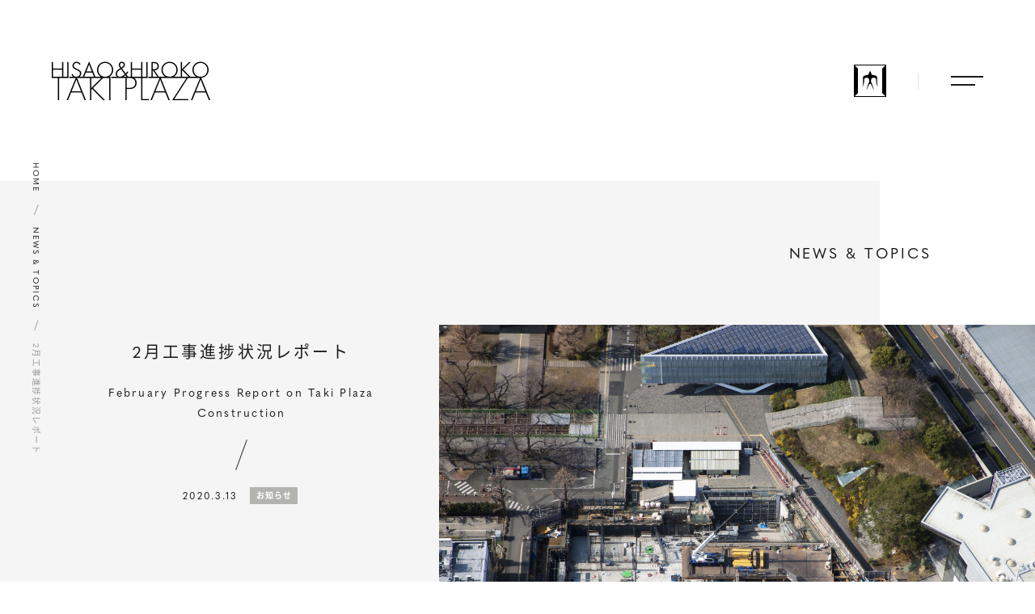

--- FILE ---
content_type: text/html; charset=UTF-8
request_url: https://takiplaza.gakumu.titech.ac.jp/news/news-294/
body_size: 61972
content:
<!DOCTYPE html>
<html lang="ja">
<head>
<meta charset="utf-8">
<title>
    2月工事進捗状況レポート | TAKI PLAZA | 東京工業大学
</title>
<meta name="description" content="東工大の新しいランドマーク「Taki Plaza」。学生主体の「つながる」場を実現をキーワードに、学生のための国際交流拠点が誕生。">
<meta name="keywords" content="TAKI PLAZA 東京工業大学 TokyoTech 大岡山キャンパス 国際交流拠点 教育改革">
<meta name="viewport" content="width=device-width,user-scalable=no">
<meta property="og:title" content="TAKI PLAZA | 東京工業大学">
<meta property="og:description" content="東工大の新しいランドマーク「Taki Plaza」。学生主体の「つながる」場を実現をキーワードに、学生のための国際交流拠点が誕生。">
<meta property="og:image" content="https://takiplaza.gakumu.titech.ac.jp/wordpress/wp-content/themes/takiplaza_ver2/img/img_ogp_top.png">
<meta property="og:image:width" content="1200">
<meta property="og:image:height" content="630">
<meta property="og:url" content="https://takiplaza.gakumu.titech.ac.jp/">
<meta property="og:type" content="website">
<meta name="twitter:card" content="summary_large_image">
<meta name="twitter:site" content="@HisaoTaki">
<meta property="fb:app_id" content="2421671471254422">
<meta name='robots' content='max-image-preview:large' />
<link rel='dns-prefetch' href='//use.typekit.net' />
<link rel='dns-prefetch' href='//s.w.org' />
<script type="text/javascript">
window._wpemojiSettings = {"baseUrl":"https:\/\/s.w.org\/images\/core\/emoji\/14.0.0\/72x72\/","ext":".png","svgUrl":"https:\/\/s.w.org\/images\/core\/emoji\/14.0.0\/svg\/","svgExt":".svg","source":{"concatemoji":"https:\/\/takiplaza.gakumu.titech.ac.jp\/wordpress\/wp-includes\/js\/wp-emoji-release.min.js?ver=6.0.11"}};
/*! This file is auto-generated */
!function(e,a,t){var n,r,o,i=a.createElement("canvas"),p=i.getContext&&i.getContext("2d");function s(e,t){var a=String.fromCharCode,e=(p.clearRect(0,0,i.width,i.height),p.fillText(a.apply(this,e),0,0),i.toDataURL());return p.clearRect(0,0,i.width,i.height),p.fillText(a.apply(this,t),0,0),e===i.toDataURL()}function c(e){var t=a.createElement("script");t.src=e,t.defer=t.type="text/javascript",a.getElementsByTagName("head")[0].appendChild(t)}for(o=Array("flag","emoji"),t.supports={everything:!0,everythingExceptFlag:!0},r=0;r<o.length;r++)t.supports[o[r]]=function(e){if(!p||!p.fillText)return!1;switch(p.textBaseline="top",p.font="600 32px Arial",e){case"flag":return s([127987,65039,8205,9895,65039],[127987,65039,8203,9895,65039])?!1:!s([55356,56826,55356,56819],[55356,56826,8203,55356,56819])&&!s([55356,57332,56128,56423,56128,56418,56128,56421,56128,56430,56128,56423,56128,56447],[55356,57332,8203,56128,56423,8203,56128,56418,8203,56128,56421,8203,56128,56430,8203,56128,56423,8203,56128,56447]);case"emoji":return!s([129777,127995,8205,129778,127999],[129777,127995,8203,129778,127999])}return!1}(o[r]),t.supports.everything=t.supports.everything&&t.supports[o[r]],"flag"!==o[r]&&(t.supports.everythingExceptFlag=t.supports.everythingExceptFlag&&t.supports[o[r]]);t.supports.everythingExceptFlag=t.supports.everythingExceptFlag&&!t.supports.flag,t.DOMReady=!1,t.readyCallback=function(){t.DOMReady=!0},t.supports.everything||(n=function(){t.readyCallback()},a.addEventListener?(a.addEventListener("DOMContentLoaded",n,!1),e.addEventListener("load",n,!1)):(e.attachEvent("onload",n),a.attachEvent("onreadystatechange",function(){"complete"===a.readyState&&t.readyCallback()})),(e=t.source||{}).concatemoji?c(e.concatemoji):e.wpemoji&&e.twemoji&&(c(e.twemoji),c(e.wpemoji)))}(window,document,window._wpemojiSettings);
</script>
<style type="text/css">
img.wp-smiley,
img.emoji {
	display: inline !important;
	border: none !important;
	box-shadow: none !important;
	height: 1em !important;
	width: 1em !important;
	margin: 0 0.07em !important;
	vertical-align: -0.1em !important;
	background: none !important;
	padding: 0 !important;
}
</style>
	<link rel='stylesheet' id='wp-block-library-css'  href='https://takiplaza.gakumu.titech.ac.jp/wordpress/wp-includes/css/dist/block-library/style.min.css?ver=6.0.11' type='text/css' media='all' />
<style id='global-styles-inline-css' type='text/css'>
body{--wp--preset--color--black: #000000;--wp--preset--color--cyan-bluish-gray: #abb8c3;--wp--preset--color--white: #ffffff;--wp--preset--color--pale-pink: #f78da7;--wp--preset--color--vivid-red: #cf2e2e;--wp--preset--color--luminous-vivid-orange: #ff6900;--wp--preset--color--luminous-vivid-amber: #fcb900;--wp--preset--color--light-green-cyan: #7bdcb5;--wp--preset--color--vivid-green-cyan: #00d084;--wp--preset--color--pale-cyan-blue: #8ed1fc;--wp--preset--color--vivid-cyan-blue: #0693e3;--wp--preset--color--vivid-purple: #9b51e0;--wp--preset--gradient--vivid-cyan-blue-to-vivid-purple: linear-gradient(135deg,rgba(6,147,227,1) 0%,rgb(155,81,224) 100%);--wp--preset--gradient--light-green-cyan-to-vivid-green-cyan: linear-gradient(135deg,rgb(122,220,180) 0%,rgb(0,208,130) 100%);--wp--preset--gradient--luminous-vivid-amber-to-luminous-vivid-orange: linear-gradient(135deg,rgba(252,185,0,1) 0%,rgba(255,105,0,1) 100%);--wp--preset--gradient--luminous-vivid-orange-to-vivid-red: linear-gradient(135deg,rgba(255,105,0,1) 0%,rgb(207,46,46) 100%);--wp--preset--gradient--very-light-gray-to-cyan-bluish-gray: linear-gradient(135deg,rgb(238,238,238) 0%,rgb(169,184,195) 100%);--wp--preset--gradient--cool-to-warm-spectrum: linear-gradient(135deg,rgb(74,234,220) 0%,rgb(151,120,209) 20%,rgb(207,42,186) 40%,rgb(238,44,130) 60%,rgb(251,105,98) 80%,rgb(254,248,76) 100%);--wp--preset--gradient--blush-light-purple: linear-gradient(135deg,rgb(255,206,236) 0%,rgb(152,150,240) 100%);--wp--preset--gradient--blush-bordeaux: linear-gradient(135deg,rgb(254,205,165) 0%,rgb(254,45,45) 50%,rgb(107,0,62) 100%);--wp--preset--gradient--luminous-dusk: linear-gradient(135deg,rgb(255,203,112) 0%,rgb(199,81,192) 50%,rgb(65,88,208) 100%);--wp--preset--gradient--pale-ocean: linear-gradient(135deg,rgb(255,245,203) 0%,rgb(182,227,212) 50%,rgb(51,167,181) 100%);--wp--preset--gradient--electric-grass: linear-gradient(135deg,rgb(202,248,128) 0%,rgb(113,206,126) 100%);--wp--preset--gradient--midnight: linear-gradient(135deg,rgb(2,3,129) 0%,rgb(40,116,252) 100%);--wp--preset--duotone--dark-grayscale: url('#wp-duotone-dark-grayscale');--wp--preset--duotone--grayscale: url('#wp-duotone-grayscale');--wp--preset--duotone--purple-yellow: url('#wp-duotone-purple-yellow');--wp--preset--duotone--blue-red: url('#wp-duotone-blue-red');--wp--preset--duotone--midnight: url('#wp-duotone-midnight');--wp--preset--duotone--magenta-yellow: url('#wp-duotone-magenta-yellow');--wp--preset--duotone--purple-green: url('#wp-duotone-purple-green');--wp--preset--duotone--blue-orange: url('#wp-duotone-blue-orange');--wp--preset--font-size--small: 13px;--wp--preset--font-size--medium: 20px;--wp--preset--font-size--large: 36px;--wp--preset--font-size--x-large: 42px;}.has-black-color{color: var(--wp--preset--color--black) !important;}.has-cyan-bluish-gray-color{color: var(--wp--preset--color--cyan-bluish-gray) !important;}.has-white-color{color: var(--wp--preset--color--white) !important;}.has-pale-pink-color{color: var(--wp--preset--color--pale-pink) !important;}.has-vivid-red-color{color: var(--wp--preset--color--vivid-red) !important;}.has-luminous-vivid-orange-color{color: var(--wp--preset--color--luminous-vivid-orange) !important;}.has-luminous-vivid-amber-color{color: var(--wp--preset--color--luminous-vivid-amber) !important;}.has-light-green-cyan-color{color: var(--wp--preset--color--light-green-cyan) !important;}.has-vivid-green-cyan-color{color: var(--wp--preset--color--vivid-green-cyan) !important;}.has-pale-cyan-blue-color{color: var(--wp--preset--color--pale-cyan-blue) !important;}.has-vivid-cyan-blue-color{color: var(--wp--preset--color--vivid-cyan-blue) !important;}.has-vivid-purple-color{color: var(--wp--preset--color--vivid-purple) !important;}.has-black-background-color{background-color: var(--wp--preset--color--black) !important;}.has-cyan-bluish-gray-background-color{background-color: var(--wp--preset--color--cyan-bluish-gray) !important;}.has-white-background-color{background-color: var(--wp--preset--color--white) !important;}.has-pale-pink-background-color{background-color: var(--wp--preset--color--pale-pink) !important;}.has-vivid-red-background-color{background-color: var(--wp--preset--color--vivid-red) !important;}.has-luminous-vivid-orange-background-color{background-color: var(--wp--preset--color--luminous-vivid-orange) !important;}.has-luminous-vivid-amber-background-color{background-color: var(--wp--preset--color--luminous-vivid-amber) !important;}.has-light-green-cyan-background-color{background-color: var(--wp--preset--color--light-green-cyan) !important;}.has-vivid-green-cyan-background-color{background-color: var(--wp--preset--color--vivid-green-cyan) !important;}.has-pale-cyan-blue-background-color{background-color: var(--wp--preset--color--pale-cyan-blue) !important;}.has-vivid-cyan-blue-background-color{background-color: var(--wp--preset--color--vivid-cyan-blue) !important;}.has-vivid-purple-background-color{background-color: var(--wp--preset--color--vivid-purple) !important;}.has-black-border-color{border-color: var(--wp--preset--color--black) !important;}.has-cyan-bluish-gray-border-color{border-color: var(--wp--preset--color--cyan-bluish-gray) !important;}.has-white-border-color{border-color: var(--wp--preset--color--white) !important;}.has-pale-pink-border-color{border-color: var(--wp--preset--color--pale-pink) !important;}.has-vivid-red-border-color{border-color: var(--wp--preset--color--vivid-red) !important;}.has-luminous-vivid-orange-border-color{border-color: var(--wp--preset--color--luminous-vivid-orange) !important;}.has-luminous-vivid-amber-border-color{border-color: var(--wp--preset--color--luminous-vivid-amber) !important;}.has-light-green-cyan-border-color{border-color: var(--wp--preset--color--light-green-cyan) !important;}.has-vivid-green-cyan-border-color{border-color: var(--wp--preset--color--vivid-green-cyan) !important;}.has-pale-cyan-blue-border-color{border-color: var(--wp--preset--color--pale-cyan-blue) !important;}.has-vivid-cyan-blue-border-color{border-color: var(--wp--preset--color--vivid-cyan-blue) !important;}.has-vivid-purple-border-color{border-color: var(--wp--preset--color--vivid-purple) !important;}.has-vivid-cyan-blue-to-vivid-purple-gradient-background{background: var(--wp--preset--gradient--vivid-cyan-blue-to-vivid-purple) !important;}.has-light-green-cyan-to-vivid-green-cyan-gradient-background{background: var(--wp--preset--gradient--light-green-cyan-to-vivid-green-cyan) !important;}.has-luminous-vivid-amber-to-luminous-vivid-orange-gradient-background{background: var(--wp--preset--gradient--luminous-vivid-amber-to-luminous-vivid-orange) !important;}.has-luminous-vivid-orange-to-vivid-red-gradient-background{background: var(--wp--preset--gradient--luminous-vivid-orange-to-vivid-red) !important;}.has-very-light-gray-to-cyan-bluish-gray-gradient-background{background: var(--wp--preset--gradient--very-light-gray-to-cyan-bluish-gray) !important;}.has-cool-to-warm-spectrum-gradient-background{background: var(--wp--preset--gradient--cool-to-warm-spectrum) !important;}.has-blush-light-purple-gradient-background{background: var(--wp--preset--gradient--blush-light-purple) !important;}.has-blush-bordeaux-gradient-background{background: var(--wp--preset--gradient--blush-bordeaux) !important;}.has-luminous-dusk-gradient-background{background: var(--wp--preset--gradient--luminous-dusk) !important;}.has-pale-ocean-gradient-background{background: var(--wp--preset--gradient--pale-ocean) !important;}.has-electric-grass-gradient-background{background: var(--wp--preset--gradient--electric-grass) !important;}.has-midnight-gradient-background{background: var(--wp--preset--gradient--midnight) !important;}.has-small-font-size{font-size: var(--wp--preset--font-size--small) !important;}.has-medium-font-size{font-size: var(--wp--preset--font-size--medium) !important;}.has-large-font-size{font-size: var(--wp--preset--font-size--large) !important;}.has-x-large-font-size{font-size: var(--wp--preset--font-size--x-large) !important;}
</style>
<link rel='stylesheet' id='typekit-css'  href='https://use.typekit.net/mxx4ydd.css?ver=1.0' type='text/css' media='all' />
<link rel='stylesheet' id='mystyle-css'  href='https://takiplaza.gakumu.titech.ac.jp/wordpress/wp-content/themes/takiplaza_ver2/css/style.css?ver=1.0' type='text/css' media='all' />
<script type='text/javascript' src='https://takiplaza.gakumu.titech.ac.jp/wordpress/wp-content/themes/takiplaza_ver2/js/jquery-3.3.1.min.js?ver=3.3.1' id='jquery-js'></script>
<script type='text/javascript' src='https://takiplaza.gakumu.titech.ac.jp/wordpress/wp-content/themes/takiplaza_ver2/js/jquery.easing.1.3.js?ver=1.3' id='jquery-easing-js'></script>
<script type='text/javascript' src='https://takiplaza.gakumu.titech.ac.jp/wordpress/wp-content/themes/takiplaza_ver2/js/barba.min.js?ver=1.0' id='barba-js'></script>
<script type='text/javascript' src='https://takiplaza.gakumu.titech.ac.jp/wordpress/wp-content/themes/takiplaza_ver2/js/pixi.min.js?ver=1.0' id='pixi-js'></script>
<script type='text/javascript' src='https://takiplaza.gakumu.titech.ac.jp/wordpress/wp-content/themes/takiplaza_ver2/js/TweenMax.min.js?ver=1.0' id='TweenMax-js'></script>
<script type='text/javascript' src='https://takiplaza.gakumu.titech.ac.jp/wordpress/wp-content/themes/takiplaza_ver2/js/swiper.min.js?ver=1.0' id='swiper-js'></script>
<script type='text/javascript' src='https://takiplaza.gakumu.titech.ac.jp/wordpress/wp-content/themes/takiplaza_ver2/js/webfontloader.js?ver=1.0' id='webfontloader-js'></script>
<link rel="https://api.w.org/" href="https://takiplaza.gakumu.titech.ac.jp/wp-json/" /><link rel="EditURI" type="application/rsd+xml" title="RSD" href="https://takiplaza.gakumu.titech.ac.jp/wordpress/xmlrpc.php?rsd" />
<link rel="wlwmanifest" type="application/wlwmanifest+xml" href="https://takiplaza.gakumu.titech.ac.jp/wordpress/wp-includes/wlwmanifest.xml" /> 
<meta name="generator" content="WordPress 6.0.11" />
<link rel="canonical" href="https://takiplaza.gakumu.titech.ac.jp/news/news-294/" />
<link rel='shortlink' href='https://takiplaza.gakumu.titech.ac.jp/?p=294' />
<link rel="alternate" type="application/json+oembed" href="https://takiplaza.gakumu.titech.ac.jp/wp-json/oembed/1.0/embed?url=https%3A%2F%2Ftakiplaza.gakumu.titech.ac.jp%2Fnews%2Fnews-294%2F" />
<link rel="alternate" type="text/xml+oembed" href="https://takiplaza.gakumu.titech.ac.jp/wp-json/oembed/1.0/embed?url=https%3A%2F%2Ftakiplaza.gakumu.titech.ac.jp%2Fnews%2Fnews-294%2F&#038;format=xml" />
<link href="https://takiplaza.gakumu.titech.ac.jp/wordpress/wp-content/themes/takiplaza_ver2/img/favicon.ico" rel="shortcut icon"/><style type="text/css" media="screen">
    html { margin-top: 0 !important; }
    * html body { margin-top: 0 !important; }
    @media screen and ( max-width: 782px ) {
        html { margin-top: 0 !important; }
        * html body { margin-top: 0 !important; }
    }
</style>
</head>
<body data-tmpdir="https://takiplaza.gakumu.titech.ac.jp/wordpress/wp-content/themes/takiplaza_ver2" class="">
    
    <div class="barba-loader" id="barba-loader">
        <span class="loader_line"></span>
    </div>
    
    <div class="barba-wrapper" id="barba-wrapper">
        <div class="barba-container">
            <div class="wrapper">
                
                <header>
                    <a href="https://takiplaza.gakumu.titech.ac.jp/" class="logo">
                        <p class="img"><img src="https://takiplaza.gakumu.titech.ac.jp/wordpress/wp-content/themes/takiplaza_ver2/img/logo_s.png" alt="logo"></p>
                    </a>
                    <div class="nav-wrap">
                        <div class="nav-wrap-content">
                            <span class="bg-img"></span>
                            <a href="https://takiplaza.gakumu.titech.ac.jp/" class="logo">
                                <p class="img"><img src="https://takiplaza.gakumu.titech.ac.jp/wordpress/wp-content/themes/takiplaza_ver2/img/logo.png" alt="logo"></p>
                            </a>
                            <div class="body">
                                <div class="content">
                                    <ul class="nav">
                                        <li class="about">
                                            <a href="https://takiplaza.gakumu.titech.ac.jp/about/" >
                                                <p><span>ABOUT</span></p>
                                                <p class="sub">TAKI PLAZAについて</p>
                                            </a>
                                        </li>
                                        <li class="news">
                                            <a href="https://takiplaza.gakumu.titech.ac.jp/news/" class="active">
                                                <p><span>NEWS &amp; TOPICS</span></p>
                                                <p class="sub">新着情報</p>
                                            </a>
                                        </li>
                                        <li class="event">
                                            <a href="https://takiplaza.gakumu.titech.ac.jp/event/" >
                                                <p><span>EVENT</span></p>
                                                <p class="sub">イベント情報</p>
                                            </a>
                                        </li>
                                        <li class="information">
                                            <a href="https://takiplaza.gakumu.titech.ac.jp/information/" >
                                                <p><span>INFORMATION</span></p>
                                                <p class="sub">利用案内</p>
                                            </a>
                                        </li>
                                        <li class="gallery">
                                            <a href="https://takiplaza.gakumu.titech.ac.jp/?_p=gallery">
                                                <p><span>GALLERY</span></p>
                                                <p class="sub">フォトギャラリー</p>
                                            </a>
                                        </li>
                                    </ul>
                                    <div class="box-link-block">
                                        <a href="https://kyomu0.gakumu.titech.ac.jp/fr/Common/FacilityReservation/Top.aspx?b=1" class="box-link" target="_blank"><span>各SPACEの予約</span></a>
                                    </div>
                                    <div class="bottom">
                                                                                                                                                                                                                                <div class="sns">
                                                        <p class="ttl">SHARE ME</p>
                                                        <ul>
                                                                                                                            <li><a href="#" class="tw"><img src="https://takiplaza.gakumu.titech.ac.jp/wordpress/wp-content/themes/takiplaza_ver2/img/ico_tw.svg" alt="twitter"></a></li>
                                                                                                                                                                                        <li><a href="#" class="fb"><img src="https://takiplaza.gakumu.titech.ac.jp/wordpress/wp-content/themes/takiplaza_ver2/img/ico_fb.svg" alt="facebook"></a></li>
                                                                                                                                                                                        <li><a href="https://www.instagram.com/takiplaza/" class="ig" target="_blank"><img src="https://takiplaza.gakumu.titech.ac.jp/wordpress/wp-content/themes/takiplaza_ver2/img/ico_ig.svg" alt="instagram"></a></li>
                                                                                                                    </ul>
                                                    </div>
                                                                                                                                                                            <a href="https://www.titech.ac.jp/" class="tt-link"><img src="https://takiplaza.gakumu.titech.ac.jp/wordpress/wp-content/themes/takiplaza_ver2/img/logo_tt.svg" alt="logo"></a>
                                    </div>
                                </div>
                            </div>
                        </div>
                    </div>
                    <div class="nav-block">
                        <nav>
                            <ul class="g-nav">
                                <li class="about"><a href="https://takiplaza.gakumu.titech.ac.jp/about/" >ABOUT</a></li>
                                <li class="news"><a href="https://takiplaza.gakumu.titech.ac.jp/news/" class="active">NEWS &amp; TOPICS</a></li>
                                <li class="event"><a href="https://takiplaza.gakumu.titech.ac.jp/event/" >EVENT</a></li>
                                <li class="information"><a href="https://takiplaza.gakumu.titech.ac.jp/information/" >INFORMATION</a></li>
                                <li class="gallery"><a href="https://takiplaza.gakumu.titech.ac.jp/?_p=gallery">GALLERY</a></li>
                            </ul>
                        </nav>
                        <a href="https://www.titech.ac.jp/" class="tt-logo">
                            <p><img src="https://takiplaza.gakumu.titech.ac.jp/wordpress/wp-content/themes/takiplaza_ver2/img/logo_tt.svg" alt="logo"><span><img src="https://takiplaza.gakumu.titech.ac.jp/wordpress/wp-content/themes/takiplaza_ver2/img/logo_tt_txt.svg" alt="logo"></span></p>
                        </a>
                        <a href="#" class="menu-btn" id="menu-btn">
                            <span class="bar-1"></span>
                            <span class="bar-2"></span>
                        </a>
                    </div>
                </header>


                <div class="breadcrumb">
                    <ul>
                        <li><a href="/takiplaza/">HOME</a></li>
                        <li><a href="https://takiplaza.gakumu.titech.ac.jp/news/">NEWS &amp; TOPICS</a></li>
                        <li>2月工事進捗状況レポート</li>
                    </ul>
                </div>

                <div class="section-wrap">

                    <div class="article-detail news">
                        <h1 class="ttl">NEWS &amp; TOPICS</h1>
                        <section class="article-header">
                            <div class="head">
                                <div class="inner">
                                    <h1 class="section-ttl">
                                        2月工事進捗状況レポート                                                                                    <span class="sub-ttl">February  Progress Report on Taki Plaza Construction</span>
                                                                            </h1>
                                                                                                            <p class="date">2020.3.13<span class="tag">お知らせ</span></p>
                                </div>
                            </div>
                                                            <p class="img scroll-fade"><img src="https://takiplaza.gakumu.titech.ac.jp/wordpress/wp-content/uploads/2020/03/7460-scaled.jpg" alt="2月工事進捗状況レポート"></p>
                                                    </section>
                        <section class="article-body">
                            <div class="body">
                                <div class="in">
                                    <div class="flex-box">
                                        <div class="main">
                                            <div class="txt-box">
                                                <div class="txt">
                                                                                                                                                                        <p class="box-ttl">2月工事進捗状況レポート</p>
                                                        
                                                                                                                                                                                                                                                <p>2月は主に地下１階～1階の床を施工しております。</p>
                                                                                                                    
                                                        
                                                        
                                                                                                                                                                                                                                <p class="box-ttl">February Progress Report on Taki Plaza Construction</p>
                                                        
                                                                                                                                                                                                                                                <p>February mostly saw progress on the construction of the floor between the B1 and the first level.</p>
                                                                                                                    
                                                                                                                                                                                                                                                        <p class="img ">
                                                                                                                                                    <img src="https://takiplaza.gakumu.titech.ac.jp/wordpress/wp-content/uploads/2020/03/7460-scaled.jpg" alt="photo" class="scroll-fade">
                                                                                                                                                                                                                            <span class="caption">東側から撮影した写真（2020年2月27日撮影）。コンクリート打設が完了している部分 (写真左側） が、地下1階の床になります。  Aerial shot taken from East. The placement of concrete (left of the photo) has been completed. This will be the floor of the B1 level of Taki Plaza . (Date taken: 27/02/2020)</span>
                                                                                                                                            </p>
                                                                                                                                                                                                                                                                                                                                                                                    <p class="img ">
                                                                                                                                                    <img src="https://takiplaza.gakumu.titech.ac.jp/wordpress/wp-content/uploads/2020/03/aabe5ed1b369383434aa14e03283528e-scaled.jpg" alt="photo" class="scroll-fade">
                                                                                                                                                                                                                            <span class="caption">百年記念館から撮影した写真。（2020年3月3日撮影）コンクリート打設が完了している部分 (写真奥側＝学術国際情報センター側） が、1階の床になります。  Aerial shot taken from Centennial Hall The placement of concrete (back of the photo in front of the Global Scientific Information and Computing Center) has been completed. This will be the floor of the first level of Taki Plaza .  (Date taken: 03/03/2020)</span>
                                                                                                                                            </p>
                                                                                                                                                                                    
                                                        
                                                                                                                                                            </div>
                                            </div>
                                            <div class="pager">
                                                                                                    <div class="prev"><a href="https://takiplaza.gakumu.titech.ac.jp/news/news-291/" rel="prev">PREV</a></div>
                                                                                                <a href="https://takiplaza.gakumu.titech.ac.jp/news/" class="list"><img src="https://takiplaza.gakumu.titech.ac.jp/wordpress/wp-content/themes/takiplaza_ver2/img/ico_list.svg" alt="icon"></a>
                                                                                                    <div class="next"><a href="https://takiplaza.gakumu.titech.ac.jp/news/news-302/" rel="next">NEXT</a></div>
                                                                                            </div>
                                        </div>
                                        <div class="sub">
                                            <div class="link-box">
                                                <h2 class="link-ttl">RECENT ENTRY</h2>
                                                <ul>
                                                                                                                                                                                                                            <li><a href="https://takiplaza.gakumu.titech.ac.jp/news/news-1298/">【1/17(土)・18(日)】 大学入学共通テストの為、Hisao &#038; Hiroko Taki Plaza は休館します。</a></li>
                                                                                                                                                                                <li><a href="https://takiplaza.gakumu.titech.ac.jp/news/news-1296/">【12/27(土)〜1/4(日)】 年末年始休暇の為、Hisao &#038; Hiroko Taki Plaza は閉館します。</a></li>
                                                                                                                                                                                <li><a href="https://takiplaza.gakumu.titech.ac.jp/news/news-1289/">イベント開催報告｜「GUNPLAみんなで組み立てよう！」</a></li>
                                                                                                                                                                                <li><a href="https://takiplaza.gakumu.titech.ac.jp/news/news-1259/">【10月15日】臨時閉鎖のお知らせ (地下1階・地下2階)</a></li>
                                                                                                                                                                                <li><a href="https://takiplaza.gakumu.titech.ac.jp/news/news-1251/">【8/9(土)〜13(水)】 夏季休暇の為、Hisao &#038; Hiroko Taki Plaza は閉館します。</a></li>
                                                                                                                                                                                <li><a href="https://takiplaza.gakumu.titech.ac.jp/news/news-1244/">オープンキャンパス【2025/8/6(水)】でのTaki Plaza利用について</a></li>
                                                                                                                                                                                                                        </ul>
                                            </div>
                                            <div class="link-box">
                                                <h2 class="link-ttl">CATEGORY</h2>
                                                <ul>
                                                                                                            <li><a href="https://takiplaza.gakumu.titech.ac.jp/news/?_c=information">お知らせ</a></li>
                                                                                                            <li><a href="https://takiplaza.gakumu.titech.ac.jp/news/?_c=report">開催報告</a></li>
                                                                                                    </ul>
                                            </div>
                                            <div class="link-box">
                                                <h2 class="link-ttl">ARCHIVES</h2>
                                                <ul>
                                                                                                                                                                                                                                                                                                                                                                                                                                                                                                                                                                                                                                                                                                                                                                                                                                                                                                                                                                                                                                                                                                                                                                                                                                                                                                                                                                                                                                                                                                                                                                                                                                                                                                                                                                                                                                                                                                                                                                                                                                                                                                                                                                                                                                                                                                                                                                                                                                                                                                                                                                                                                                                                                                                                                                                                                                                                                                                                                                                                                                                                                                                                                                                                                                                                                                                                                                                                                                                                                                                                                                                                                                                                                                                                                                                                                                                                                                                                                                                                                                                                                                                                                                                                                                                                                                                                                                                                                                                                                                                                                                                                                                                                                                                                                                                                                                                                                                                                                                                                                                                                                                                                                                                                                                                                                                                                                                                                                                                                                                                                                                                                                                                                                                                                                                                                                                                                                                                                                                                                                                                                                                                                                                                                                                                                                                                                                                                                                                                                                                                                                                                                                                                                                                                                                                                                                                                                                                                                                                                                                                                                                                                                                                                                                                                                                                                                                                                                                                                                                                                                                                                                                                                                                                                                                                                                                                                                                                                                                                                                                                                                                                                                                                                                                                                                                                                                                                                                                                                                                                                                                                                                                                                                                                                                                                                                                                                                                                                                                                                                                                                                                                                                                                                                                                                                                                                                                                                                                                                                                                                                                                                                                                                                                                                                                                                                                                                                                                                                                                                                                                                                                                                                                                                                                                                                                                                                                                                                                                                                                                                                                                                                                                                                                                                                                                                                                                                                                                                                                                                                                                                                                                                                                                                                                                                                                                                                                                                                                                                                                                                                                                                                                                                                                                                                                                                                                                                                                                                                                                                                                                                                                                                                                                                                                                                                                                                                                                                                                                                                                                                                                                                                                                                                                                                                                                                                                                                                                                                                                                                                                                                                                                                                                                                                                                                                                                                                                                                                                                                                                                                                                                                                                                                                                                                                                                                                                                                                                                                                                                                                                                                                                                                                                                                                                                                                                                                                                                                                                                                                                                                                                                                                                                                                                                                                                                                                                                                                                                                                                                                                                                                                                                                                                                                                                                                                                                                                                                                                                                                                                                                                                                                                                                                                                                                                                                                                                                                                                                                                                                                                                                                                                                                                                                                                                                                                                                                                                                                                                                                                                                                                                                                                                                                                                                                                                                                                                                                                                                                                                                                                                                                                                                                                                                                                                                                                                                                                                                                                                                                                                                                                                                                                                                                                                                                                                                                                                                                                                                                                                                                                                                                                                                                                                                                                                                                                                                                                                                                                                                                                                                                                                                                                                                                                                                                                                                                                                                                                                                                                                                                                                                                                                                                                                                                                                                                                                                                                                                                                                                                                                                                                                                                                                                                                                                                                                                                                                                                                                                                                                                                                                                                                                                                                                                                                                                                                                                                                                                                                                                                                                                                                                                                                                                                                                                                                                                                                                                                                                                                                                                                                                                                                                                                                                                                                                                                                                                                                                                                                                                                                                                                                                                                                                                                                                                                                                                                                                                                                                                                                                                                                                                                                                                                                                                                                                                                                                                                                                                                                                                                                                                                                                                                                                                                                                                    <li><a href="https://takiplaza.gakumu.titech.ac.jp/news/?_y=2026&_m=1">2026.1</a>&nbsp;(1)</li>
                                                                                                                                                                                                                                            <li><a href="https://takiplaza.gakumu.titech.ac.jp/news/?_y=2025&_m=12">2025.12</a>&nbsp;(2)</li>
                                                                                                                                                                                                                                            <li><a href="https://takiplaza.gakumu.titech.ac.jp/news/?_y=2025&_m=10">2025.10</a>&nbsp;(1)</li>
                                                                                                                                                                                                                                            <li><a href="https://takiplaza.gakumu.titech.ac.jp/news/?_y=2025&_m=7">2025.7</a>&nbsp;(2)</li>
                                                                                                                                                                                                                                            <li><a href="https://takiplaza.gakumu.titech.ac.jp/news/?_y=2025&_m=6">2025.6</a>&nbsp;(1)</li>
                                                                                                                                                                                                                                            <li><a href="https://takiplaza.gakumu.titech.ac.jp/news/?_y=2025&_m=2">2025.2</a>&nbsp;(1)</li>
                                                                                                                                                                                                                        </ul>
                                            </div>
                                        </div>
                                    </div>
                                </div>
                            </div>
                        </section>
                    </div>

                </div>

                <footer>
                    <div class="page-top">
                        <p><a href="#" id="page-top"></a></p>
                    </div>
                    <div class="body">
                        <a href="https://takiplaza.gakumu.titech.ac.jp/" class="logo"><img src="https://takiplaza.gakumu.titech.ac.jp/wordpress/wp-content/themes/takiplaza_ver2/img/logo_s.png" alt="logo"></a>
                        <ul class="g-nav">
                            <li class="about"><a href="https://takiplaza.gakumu.titech.ac.jp/about/" >ABOUT</a></li>
                            <li class="news" class="gallery"><a href="https://takiplaza.gakumu.titech.ac.jp/news/" class="active">NEWS &amp; TOPICS</a></li>
                            <li class="event"><a href="https://takiplaza.gakumu.titech.ac.jp/event/" >EVENT</a></li>
                            <li class="information"><a href="https://takiplaza.gakumu.titech.ac.jp/information/" >INFORMATION</a></li>
                            <li class="gallery"><a href="https://takiplaza.gakumu.titech.ac.jp/?_p=gallery">GALLERY</a></li>
                        </ul>
                    </div>
                    <div class="foot">
                                                                                                            <div class="address">
                                                                            <p class="jp">東京工業大学 学務部学生支援課 支援企画グループ</p>
                                                                                                                <p class="en">Support Planning Group, Student Support Division,<br />
Tokyo Institute of Technology</p>
                                                                                                                <p><a href="mailto:takiplaza@jim.titech.ac.jp">E-mail: takiplaza@jim.titech.ac.jp</a></p>
                                                                    </div>
                                <div>
                                                                            <dl class="sns">
                                            <dt>SHARE ME</dt>
                                                                                            <dd><a href="#" class="tw"><img src="https://takiplaza.gakumu.titech.ac.jp/wordpress/wp-content/themes/takiplaza_ver2/img/ico_tw.svg" alt="twitter"></a></dd>
                                                                                                                                        <dd><a href="#" class="fb"><img src="https://takiplaza.gakumu.titech.ac.jp/wordpress/wp-content/themes/takiplaza_ver2/img/ico_fb.svg" alt="facebook"></a></dd>
                                                                                                                                        <dd><a href="https://www.instagram.com/takiplaza/" class="ig" target="_blank"><img src="https://takiplaza.gakumu.titech.ac.jp/wordpress/wp-content/themes/takiplaza_ver2/img/ico_ig.svg" alt="instagram"></a></dd>
                                                                                    </dl>
                                                                        <p class="copyright">© TOKYO INSTITUTE OF TECHNOLOGY</p>
                                </div>
                                                                        </div>
                </footer>

            </div><!-- wrapper -->
        </div>
    </div>
<script type='text/javascript' src='https://takiplaza.gakumu.titech.ac.jp/wordpress/wp-content/themes/takiplaza_ver2/js/script.js?ver=1.0' id='myscript-js'></script>
</body>
</html>

--- FILE ---
content_type: text/css;charset=utf-8
request_url: https://use.typekit.net/mxx4ydd.css?ver=1.0
body_size: 728
content:
/*
 * The Typekit service used to deliver this font or fonts for use on websites
 * is provided by Adobe and is subject to these Terms of Use
 * http://www.adobe.com/products/eulas/tou_typekit. For font license
 * information, see the list below.
 *
 * quasimoda:
 *   - http://typekit.com/eulas/00000000000000003b9b3470
 *   - http://typekit.com/eulas/00000000000000003b9b3472
 *   - http://typekit.com/eulas/00000000000000003b9b3473
 *   - http://typekit.com/eulas/00000000000000003b9b3475
 *   - http://typekit.com/eulas/00000000000000003b9b3476
 *   - http://typekit.com/eulas/00000000000000003b9b347a
 *   - http://typekit.com/eulas/00000000000000003b9b3479
 *   - http://typekit.com/eulas/00000000000000003b9b347c
 *   - http://typekit.com/eulas/00000000000000003b9b347b
 *
 * © 2009-2026 Adobe Systems Incorporated. All Rights Reserved.
 */
/*{"last_published":"2019-06-07 15:03:03 UTC"}*/

@import url("https://p.typekit.net/p.css?s=1&k=mxx4ydd&ht=tk&f=34089.34091.34093.34095.34096.34099.34100.34101.34102&a=8256323&app=typekit&e=css");

@font-face {
font-family:"quasimoda";
src:url("https://use.typekit.net/af/bbd98a/00000000000000003b9b3470/27/l?subset_id=2&fvd=n1&v=3") format("woff2"),url("https://use.typekit.net/af/bbd98a/00000000000000003b9b3470/27/d?subset_id=2&fvd=n1&v=3") format("woff"),url("https://use.typekit.net/af/bbd98a/00000000000000003b9b3470/27/a?subset_id=2&fvd=n1&v=3") format("opentype");
font-display:auto;font-style:normal;font-weight:100;font-stretch:normal;
}

@font-face {
font-family:"quasimoda";
src:url("https://use.typekit.net/af/59c977/00000000000000003b9b3472/27/l?subset_id=2&fvd=n2&v=3") format("woff2"),url("https://use.typekit.net/af/59c977/00000000000000003b9b3472/27/d?subset_id=2&fvd=n2&v=3") format("woff"),url("https://use.typekit.net/af/59c977/00000000000000003b9b3472/27/a?subset_id=2&fvd=n2&v=3") format("opentype");
font-display:auto;font-style:normal;font-weight:200;font-stretch:normal;
}

@font-face {
font-family:"quasimoda";
src:url("https://use.typekit.net/af/a86425/00000000000000003b9b3473/27/l?primer=7cdcb44be4a7db8877ffa5c0007b8dd865b3bbc383831fe2ea177f62257a9191&fvd=n3&v=3") format("woff2"),url("https://use.typekit.net/af/a86425/00000000000000003b9b3473/27/d?primer=7cdcb44be4a7db8877ffa5c0007b8dd865b3bbc383831fe2ea177f62257a9191&fvd=n3&v=3") format("woff"),url("https://use.typekit.net/af/a86425/00000000000000003b9b3473/27/a?primer=7cdcb44be4a7db8877ffa5c0007b8dd865b3bbc383831fe2ea177f62257a9191&fvd=n3&v=3") format("opentype");
font-display:auto;font-style:normal;font-weight:300;font-stretch:normal;
}

@font-face {
font-family:"quasimoda";
src:url("https://use.typekit.net/af/035662/00000000000000003b9b3475/27/l?subset_id=2&fvd=n4&v=3") format("woff2"),url("https://use.typekit.net/af/035662/00000000000000003b9b3475/27/d?subset_id=2&fvd=n4&v=3") format("woff"),url("https://use.typekit.net/af/035662/00000000000000003b9b3475/27/a?subset_id=2&fvd=n4&v=3") format("opentype");
font-display:auto;font-style:normal;font-weight:400;font-stretch:normal;
}

@font-face {
font-family:"quasimoda";
src:url("https://use.typekit.net/af/0e8801/00000000000000003b9b3476/27/l?subset_id=2&fvd=i4&v=3") format("woff2"),url("https://use.typekit.net/af/0e8801/00000000000000003b9b3476/27/d?subset_id=2&fvd=i4&v=3") format("woff"),url("https://use.typekit.net/af/0e8801/00000000000000003b9b3476/27/a?subset_id=2&fvd=i4&v=3") format("opentype");
font-display:auto;font-style:italic;font-weight:400;font-stretch:normal;
}

@font-face {
font-family:"quasimoda";
src:url("https://use.typekit.net/af/c83057/00000000000000003b9b347a/27/l?subset_id=2&fvd=n6&v=3") format("woff2"),url("https://use.typekit.net/af/c83057/00000000000000003b9b347a/27/d?subset_id=2&fvd=n6&v=3") format("woff"),url("https://use.typekit.net/af/c83057/00000000000000003b9b347a/27/a?subset_id=2&fvd=n6&v=3") format("opentype");
font-display:auto;font-style:normal;font-weight:600;font-stretch:normal;
}

@font-face {
font-family:"quasimoda";
src:url("https://use.typekit.net/af/6ae4c5/00000000000000003b9b3479/27/l?subset_id=2&fvd=i6&v=3") format("woff2"),url("https://use.typekit.net/af/6ae4c5/00000000000000003b9b3479/27/d?subset_id=2&fvd=i6&v=3") format("woff"),url("https://use.typekit.net/af/6ae4c5/00000000000000003b9b3479/27/a?subset_id=2&fvd=i6&v=3") format("opentype");
font-display:auto;font-style:italic;font-weight:600;font-stretch:normal;
}

@font-face {
font-family:"quasimoda";
src:url("https://use.typekit.net/af/c45846/00000000000000003b9b347c/27/l?primer=7cdcb44be4a7db8877ffa5c0007b8dd865b3bbc383831fe2ea177f62257a9191&fvd=n7&v=3") format("woff2"),url("https://use.typekit.net/af/c45846/00000000000000003b9b347c/27/d?primer=7cdcb44be4a7db8877ffa5c0007b8dd865b3bbc383831fe2ea177f62257a9191&fvd=n7&v=3") format("woff"),url("https://use.typekit.net/af/c45846/00000000000000003b9b347c/27/a?primer=7cdcb44be4a7db8877ffa5c0007b8dd865b3bbc383831fe2ea177f62257a9191&fvd=n7&v=3") format("opentype");
font-display:auto;font-style:normal;font-weight:700;font-stretch:normal;
}

@font-face {
font-family:"quasimoda";
src:url("https://use.typekit.net/af/eb1528/00000000000000003b9b347b/27/l?primer=7cdcb44be4a7db8877ffa5c0007b8dd865b3bbc383831fe2ea177f62257a9191&fvd=i7&v=3") format("woff2"),url("https://use.typekit.net/af/eb1528/00000000000000003b9b347b/27/d?primer=7cdcb44be4a7db8877ffa5c0007b8dd865b3bbc383831fe2ea177f62257a9191&fvd=i7&v=3") format("woff"),url("https://use.typekit.net/af/eb1528/00000000000000003b9b347b/27/a?primer=7cdcb44be4a7db8877ffa5c0007b8dd865b3bbc383831fe2ea177f62257a9191&fvd=i7&v=3") format("opentype");
font-display:auto;font-style:italic;font-weight:700;font-stretch:normal;
}

.tk-quasimoda { font-family: "quasimoda",sans-serif; }


--- FILE ---
content_type: text/css
request_url: https://takiplaza.gakumu.titech.ac.jp/wordpress/wp-content/themes/takiplaza_ver2/css/style.css?ver=1.0
body_size: 124650
content:
@charset "UTF-8";


/* -- font
-------------------------------------------------------------------------------- */
@font-face {
    font-family: 'NotoSansJapanese';
    src: url('./font/NotoSansCJKjp-Regular.woff') format('woff');
    font-weight: normal;
    font-style: normal;
}
@font-face {
    font-family: 'NotoSansJapanese';
    src: url('./font/NotoSansCJKjp-Bold.woff') format('woff');
    font-weight: bold;
    font-style: normal;
}


/* -- Base and Reset
-------------------------------------------------------------------------------- */
body,html {
	width: 100%;
}
body {
	font: 13px/1.8 'quasimoda', 'NotoSansJapanese', '游ゴシック Medium', 'Yu Gothic Medium', '游ゴシック体', YuGothic, 'ヒラギノ角ゴ Pro W3', 'Hiragino Kaku Gothic Pro', Meiryo, メイリオ, sans-serif;
    letter-spacing: 0.1em;
	text-align: left;
    color: #1a1a1a;
}
body,div,dl,dt,dd,ul,ol,li,h1,h2,h3,h4,h5,h6,pre,code,form,fieldset,legend,input,textarea,p,blockquote,th,td {
	margin: 0;
	padding: 0;
}
caption,th,td {
	font-weight: normal;
	text-align: left;
}
input,textarea,select {
	font-family: 'quasimoda', 'NotoSansJapanese', '游ゴシック Medium', 'Yu Gothic Medium', '游ゴシック体', YuGothic, 'ヒラギノ角ゴ Pro W3', 'Hiragino Kaku Gothic Pro', Meiryo, メイリオ, sans-serif;
	vertical-align: middle;
}
textarea {
	resize: vertical;
}
h1,h2,h3,h4,h5,h6 { font-size: 100%; }
ul,ol { list-style: none; }
fieldset,img { border: 0; vertical-align: top; }
iframe {
    margin: 0;
    padding: 0;
    border: 0;
    outline: 0;
    font-size: 100%;
    vertical-align: baseline;
    background: transparent;
}
input{
    color:#333;
    -webkit-tap-highlight-color:rgba(0,0,0,0);
}
label{
    -webkit-tap-highlight-color:rgba(0,0,0,0);
}
a{
    text-decoration:none;
    color:inherit;
    -webkit-tap-highlight-color:rgba(0,0,0,0);
}
select::-ms-expand {
    display: none;
}
body {
    -webkit-font-smoothing: antialiased;
    -moz-osx-font-smoothing: grayscale;
    -webkit-text-size-adjust: 100%;
    -webkit-touch-callout;
}
h1,h2,h3,h4,h5,h6 {
    font-weight: normal;
}


/* -- clearfix
-------------------------------------------------------------------------------- */
.cf:after {
	content: "";
	display: block;
	clear: both;
	height: 0!important;
}


/* -- body
-------------------------------------------------------------------------------- */
body.fixed {
    overflow: hidden;
}
body::before {
    content: "";
    display: block;
    width: 100%;
    height: 0;
    background: #f2f5f0;
    position: fixed;
    left: 0;
    top: 0;
    z-index: 100;
    transition: 0.5s ease;
}
body.barba::before {
    top: auto;
    bottom: 0;
    height: 100%;
}
/* IE11 */
_:lang(x)::-ms-backdrop, body.no-cover::before {
    display: none;
} 
/* Edge */
_:-ms-lang(x)::backdrop, body.no-cover::before {
    display: none;
}
.wrapper {
    transition: 0.5s ease 0.2s;
    opacity: 1;
}
body.barba .wrapper {
    opacity: 0;
}
.pc-hide {
    display: none;
}
.pc-hide.inline {
    display: none;
}
.sp-hide {
    display: block;
}
.sp-hide.inline {
    display: inline;
}
.pc-br {
    display: block;
}
.sp-br {
    display: none;
}
@media (max-width: 767px){
    body {
        font-size: 12px;
        line-height: 1.7;
    }
    .pc-hide {
        display: block;
    }
    .pc-hide.inline {
        display: inline;
    }
    .sp-hide {
        display: none;
    }
    .sp-hide.inline {
        display: none;
    }
    .pc-br {
        display: none;
    }
    .sp-br {
        display: block;
    }
}


/* -- 初期表示
-------------------------------------------------------------------------------- */
header,
.main-visual .ttl-sub,
.main-visual .catch,
.main-visual .scroll,
.main-visual .open,
.main-visual .box-link-block,
.breadcrumb,
.section-wrap,
footer{
    opacity: 0;
    transition: opacity 1s ease;
}
body.load-complete header,
body.load-complete .main-visual .ttl-sub,
body.load-complete .main-visual .catch,
body.load-complete .main-visual .scroll,
body.load-complete .main-visual .open,
body.load-complete .main-visual .box-link-block,
body.load-complete .breadcrumb,
body.load-complete .section-wrap,
body.load-complete footer{
    opacity: 1;
}
body.load-complete .main-visual .main::before{
    opacity: 0;
}
@media (max-width: 767px){
}


/* -- barba-loader
-------------------------------------------------------------------------------- */
#barba-loader{
    width: 100%;
    height: 100%;
    background: #fff;
    position: fixed;
    top: 0;
    left: 0;
    z-index: 1000;
    visibility: hidden;
    opacity: 0;
    display: none;
}
/* IE11 */
_:lang(x)::-ms-backdrop, #barba-loader {
    visibility: visible;
    opacity: 1;
} 
/* Edge */
_:-ms-lang(x)::backdrop, #barba-loader {
    visibility: visible;
    opacity: 1;
}
#barba-loader .loader_line {
    content: "";
    display: block;
    animation: spin .6s linear infinite;
    border: 3px solid transparent;
    border-top-color: #09402c;
    border-radius: 50%;
    width: 30px;
    height: 30px;
    margin-top: -15px;
    margin-left: -15px;
    position: absolute;
    top: 50%;
    left: 50%;
}
@keyframes spin{
    0%{
        transform:rotate(0deg)
    }
    100%{
        transform:rotate(360deg)
    }
}


/* -- scroll-fade
-------------------------------------------------------------------------------- */
.scroll-fade {
    opacity: 0;
    transform: translateY(40px);
    transition: opacity 1s ease, transform 1s ease;
}
.scroll-fade.delay {
    transition-delay: 0.2s;
}
.scroll-fade.show{
    opacity: 1;
    transform: translateY(0);
}
.scroll-fade.skew {
    transform: translateY(-20px) skewX(20deg) scale(1.1,1.05);
    transition: opacity 1s ease, transform 1.4s ease;
}
.scroll-fade.skew.show {
    transform: translateY(0) skewX(0) scale(1,1);
}
@media (max-width: 767px){
}


/* -- parallax-cut-img
-------------------------------------------------------------------------------- */
.parallax-cut-img{
    overflow: hidden;
}
.parallax-cut-img span{
    display: block;
    position: relative;
    width: 100%;
}
.parallax-cut-img span img{
    width: 100%;
    height: auto;
    position: absolute;
    top: 0;
    left: 0;
}


/* -- page-link
-------------------------------------------------------------------------------- */
.page-link {
    display: inline-block;
    font-size: 13px;
    letter-spacing: 0.16em;
    position: relative;
    padding-right: 15px;
}
.page-link::after {
    content: "";
    display: block;
    width: 4px;
    height: 4px;
    border-top: solid 1px;
    border-right: solid 1px;
    position: absolute;
    top: 50%;
    right: 2px;
    transform: rotate(45deg);
    margin-top: -2px;
}
.page-link.ex {
    padding-right: 15px;
}
.page-link.ex::after,
.page-link.pdf::after{
    width: 10px;
    height: 8px;
    background: url(../img/ico_ex-link.svg) no-repeat;
    border: none;
    right: 0;
    transform: none;
    margin-top: -3px;
}
.page-link.ex.wh::after {
    background-image: url(../img/ico_ex-link_wh.svg);
}
.page-link.pdf {
    padding-right: 20px;
}
.page-link.pdf::after{
    width: 13px;
    height: 16px;
    background-image: url('../img/ico_pdf.svg');
    margin-top: -8px;
}
@media (min-width: 1025px){
    a.page-link:hover {
        text-decoration: underline;
    }
}
@media (max-width: 767px){
    .page-link {
        font-size: 11px;
    }
    .page-link::after {
        margin-top: -3px;
    }
}



/* -- box-link
-------------------------------------------------------------------------------- */
.box-link {
    display: block;
    font-size: 12px;
    font-weight: 600;
    letter-spacing: 0.16em;
    text-indent: 0.16em;
    border: solid 1px;
    width: 210px;
    padding: 15px 20px 16px;
    box-sizing: border-box;
    text-align: center;
    position: relative;
}
.box-link::before {
    content: "";
    display: block;
    width: 0;
    height: 100%;
    background: #1a1a1a;
    position: absolute;
    top: 0;
    right: 0;
    transition: 0.3s ease;
}
.box-link span {
    display: block;
    position: relative;
    transition: 0.3s ease;
}
.box-link[target="_blank"] span::before {
    content: "";
    display: block;
    width: 10px;
    height: 8px;
    background: url('../img/ico_ex-link.svg') no-repeat;
    position: absolute;
    top: 50%;
    right: 0;
    margin-top: -4px;
    transition: 0.3s ease;
}
@media (min-width: 1025px){
    .box-link:hover::before {
        width: 100%;
        right: auto;
        left: 0;
    }
    .box-link:hover span {
        color: #fff;
    }
    .box-link:hover[target="_blank"] span::before {
        background: url('../img/ico_ex-link_wh.svg') no-repeat;
    }
}
@media (max-width: 767px){
    .box-link {
        font-size: 11px;
        width: 160px;
        padding: 12px 15px 13px;
    }
}


/* -- in
-------------------------------------------------------------------------------- */
.in {
    max-width: 1200px;
    margin: 0 auto;
}


/* -- intro-message
-------------------------------------------------------------------------------- */
.intro-message{
    width: 100%;
    height: 100%;
    position: absolute;
    top: 0;
    left: 0;
    z-index: 1000;
    display: flex;
    justify-content: center;
    align-items: center;
    transition: 1.2s ease;
    background: #fff;
    opacity: 0;
    visibility: hidden;
}
.intro-message.show{
    opacity: 1;
    visibility: visible;
}
.intro-message .inner {
    text-align: center;
}
.intro-message .txt {
    font-size: 16px;
    letter-spacing: 0.2em;
    padding-left: 0.2em;
}
.intro-message .sub {
    display: block;
    font-size: 13px;
    letter-spacing: 0.1em;
    padding-left: 0.1em;
    margin-top: 5px;
    opacity: 0;
    transition: 1.2s ease 1s;
}
.intro-message.show .sub {
    opacity: 1;
}
@media (max-width: 767px){
    .intro-message .inner {
        padding: 0 7%;
    }
    .intro-message .txt {
        font-size: 14px;
    }
    .intro-message .sub {
        font-size: 11px;
        margin-top: 10px;
    }
}


/* -- header
-------------------------------------------------------------------------------- */
header {
    background: #fff;
    padding: 76px 5% 0;
    display: flex;
    justify-content: space-between;
    align-items: center;
    position: relative;
    z-index: 3;
}
header .logo {
}
header .logo .img {
    display: block;
    width: 196px;
    height: 48px;
}
header .logo .img img {
    width: 100%;
    height: auto;
}
header .nav-block {
    display: flex;
    align-items: center;
}
header .tt-logo {
    display: block;
    margin-right: 120px;
    position: relative;
}
header .tt-logo::after{
    content: "";
    display: block;
    width: 0;
    height: 20px;
    border-left: solid 1px #e0e0e0;
    position: absolute;
    top: 50%;
    right: -40px;
    margin-top: -10px;
}
header .tt-logo p{
    display: flex;
    align-items: center;
}
header .tt-logo p img {
    width: 40px;
    height: 40px;
    height: auto;
}
header .tt-logo p span{
    display: none;
    margin-left: 15px;
    padding-top: 5px;
}
header .tt-logo p span img{
    width: 102px;
    height: 22px;
}
@media (max-width: 1520px){
    header .tt-logo p span{
        display: none;
    }
}
@media (max-width: 1024px){
    header {
        padding-top: 60px;
    }
}
@media (max-width: 767px){
    header {
        padding: 24px 6% 0 6%;
    }
    header .logo .img {
        width: 114px;
        height: 28px;
    }
    header .tt-logo p span {
        display: none;
    }
    header .tt-logo p img {
        width: 20px;
    }
    header .tt-logo {
        margin-right: 70px;
    }
    header .tt-logo::after {
        right: -20px;
    }
}


/* -- menu-btn
-------------------------------------------------------------------------------- */
.menu-btn {
    width: 40px;
    height: 40px;
    position: fixed;
    top: 80px;
    right: 5%;
    z-index: 20;
}
.menu-btn span {
    display: block;
    width: 40px;
    height: 2px;
    background: #1a1a1a;
    position: absolute;
    top:50%;
    left: 50%;
    margin-top: -1px;
    margin-left: -20px;
    transition: width 0.25s ease;
}
.menu-btn span.bar-1 {
    margin-top: -6px;
}
.menu-btn span.bar-2 {
    margin-top: 4px;
    width: 30px;
}
.menu-btn.no-hover span,
.nav-wrap-show .menu-btn span {
    transition: margin 0.25s ease 0.25s, width 0.25s ease 0.25s, transform 0.25s ease;
}
@media (max-width: 1024px){
    .menu-btn span {
        transition: margin 0.25s ease 0.25s, width 0.25s ease 0.25s, transform 0.25s ease;
    }
}
.menu-btn.no-hover:not(.active) span.bar-2 {
    width: 40px;
}
@media (min-width: 1025px){
    .menu-btn:not(.no-hover):hover span.bar-2 {
        width: 40px;
        transition-delay: 0s;
    }
}
.menu-btn.active span {
    width: 30px;
    margin-left: -15px;
    transition: margin 0.25s ease, width 0.25s ease, transform 0.25s ease 0.25s;
}
.menu-btn.active span.bar-1{
    margin-top: -1px;
    transform: rotate(45deg);
}
.menu-btn.active span.bar-2{
    margin-top: -1px;
    transform: rotate(-45deg);
}
@media (max-width: 1024px){
    .menu-btn {
        top: 60px;
    }
}
@media (max-width: 767px){
    .menu-btn {
        width: 40px;
        height: 40px;
        top: 18px;
    }
    .menu-btn span {
        width: 26px;
        margin-left: -13px;
    }
    .menu-btn span.bar-1 {
        margin-top: -5px;
    }
    .menu-btn span.bar-2 {
        width: 18px;
        margin-top: 3px;
    }
    .menu-btn.active span {
        width: 20px;
        margin-left: -10px;
    }
}


/* -- nav-wrap
-------------------------------------------------------------------------------- */
.nav-wrap {
    position: fixed;
    top: 0;
    left: 0;
    width: 100%;
    height: 100%;
    background: #fff;
    z-index: 10;
    transform: translateY(100%);
    visibility: hidden;
    overflow: hidden;
}
.nav-wrap-content {
    width: 100%;
    height: 100%;
    transform: translateY(-100%);
    opacity: 0;
    visibility: hidden;
}
.nav-wrap-show {
    overflow: hidden;
}
.nav-wrap-show .nav-wrap {
    transform: translateY(0);
    visibility: visible;
    transition: 0.5s ease;
}
.nav-wrap-show .nav-wrap-content {
    transform: translateY(0);
    opacity: 1;
    visibility: visible;
    transition: transform 0.5s ease;
}
.nav-wrap-show.nav-wrap-hide .nav-wrap {
    height: 0;
    visibility: hidden;
}
.nav-wrap .bg-img {
    width: 30%;
    height: 100vh;
    position: absolute;
    top: 0;
    left: 0;
    background: url(../img/img_navwrap_bg.jpg) no-repeat center;
    background-size: cover;
}
.nav-wrap .logo {
    position: absolute;
    top: 76px;
    left: 5%;
    z-index: 20;
}
.nav-wrap .body {
    width: 100%;
    height: 100%;
    padding-left: 40%;
    box-sizing: border-box;
    display: flex;
    align-items: center;
}
.nav-wrap .body .content{
    opacity: 0;
    transform: translateY(40px);
}
.nav-wrap-show .nav-wrap .body .content{
    width: 280px;
    opacity: 1;
    transform: translateY(0);
    transition: 1s ease;
}
.nav-wrap-show.nav-wrap-hide .nav-wrap .body .content{
    opacity: 0;
    transform: translateY(-40px);
    transition: 0.5s ease;
}
.nav-wrap .nav {
    margin-bottom: 60px;
}
.nav-wrap .nav li + li {
    margin-top: 30px;
}
.nav-wrap .nav li a {
    display: inline-block;
    font-size: 18px;
    letter-spacing: 0.16em;
}
.nav-wrap .nav li a p {
    line-height: 1;
    overflow: hidden;
    margin-left: -5px;
}
.nav-wrap .nav li a .sub {
    font-size: 11px;
    letter-spacing: 0.12em;
    margin-top: 10px;
    margin-left: 0;
}
.nav-wrap .nav li a p span {
    display: inline-block;
    transform: translateY(1em);
    position: relative;
    padding-left: 5px;
    padding-right: 3px;
}
.nav-wrap .nav li a p span::before {
    content: "";
    display: block;
    width: 0;
    border-top: solid 1px;
    position: absolute;
    top: calc(50% + 1px);
    left: 50%;
    transition: 0.2s ease;
}
@media (min-width: 1025px){
    .nav-wrap .nav li a:hover p span::before {
        width: 100%;
        left: 0;
    }
}
.nav-wrap .nav li a.active p span::before {
    width: calc(100% + 2px);
    left: 0;
}
.nav-wrap-show .nav-wrap .nav li a p span {
    opacity: 1;
    transform: translateY(0);
    transition: 0.6s ease;
}
.nav-wrap-show .nav-wrap .nav li:nth-child(2) a p span {
    transition-delay: 0.06s;
}
.nav-wrap-show .nav-wrap .nav li:nth-child(3) a p span {
    transition-delay: 0.12s;
}
.nav-wrap-show .nav-wrap .nav li:nth-child(4) a p span {
    transition-delay: 0.18s;
}
.nav-wrap-show .nav-wrap .nav li:nth-child(5) a p span {
    transition-delay: 0.24s;
}
.nav-wrap .box-link-block {
    display: flex;
}
.nav-wrap .box-link {
    display: inline-block;
    width: auto;
    min-width: 280px;
}
.nav-wrap .box-link + .box-link {
    margin-left: 20px;
}
.nav-wrap .bottom{
    margin-top: 40px;
    padding-top: 30px;
    border-top: solid 1px #e5e5e5;
    display: flex;
    justify-content: space-between;
    align-items: center;
}
.nav-wrap .sns{
    display: flex;
    align-items: center;
}
.nav-wrap .sns .ttl{
    font-size: 12px;
    letter-spacing: 0.16em;
    margin-right: 10px;
}
.nav-wrap .sns ul{
    display: flex;
    align-items: center;
}
.nav-wrap .sns li{
    margin-left: 5px;
}
.nav-wrap .sns li a{
    display: block;
    width: 36px;
    height: 36px;
    transition: 0.2s ease;
}
.nav-wrap .sns li a img{
    width: 100%;
    height: auto;
}
@media (min-width: 1025px){
    .nav-wrap .sns li a:hover{
        opacity: 0.6;
    }
}
.nav-wrap .tt-link{
    display: block;
    width: 36px;
    height: 36px;
    transition: 0.2s ease;
}
.nav-wrap .tt-link img{
    width: 100%;
    height: auto;
}
@media (min-width: 1025px){
    .nav-wrap .tt-link:hover{
        opacity: 0.6;
    }
}
@media (max-width: 1024px){
    .nav-wrap .logo {
        top: 60px;
    }
    .nav-wrap .bg-img {
        display: none;
    }
    .nav-wrap .body {
        padding: 0 10%;
        justify-content: center;
    }
}
@media (max-width: 767px){
    .nav-wrap .logo {
        top: 24px;
        left: 6%;
    }
    .nav-wrap .nav {
        margin-bottom: 40px;
    }
    .nav-wrap .box-link-block {
        display: block;
    }
    .nav-wrap .box-link + .box-link {
        margin-left: 0;
        margin-top: 10px;
    }
    .nav-wrap .body {
        padding: 120px 0 80px;
        display: block;
        overflow: auto;
    }
    .nav-wrap .nav li + li {
        margin-top: 20px;
    }
    .nav-wrap .nav li a p {
        margin-left: 0;
    }
    .nav-wrap .nav li a p span {
        padding-left: 0;
        padding-right: 0;
    }
    .nav-wrap .nav li a {
        font-size: 14px;
    }
    .nav-wrap .nav li a .sub {
        font-size: 10px;
    }
    .nav-wrap-show .nav-wrap .body .content {
        width: 240px;
        margin: 0 auto;
    }
    .nav-wrap .box-link {
        min-width: 240px;
    }
    .nav-wrap .bottom {
        margin-top: 30px;
        padding-top: 17px;
    }
    .nav-wrap .sns .ttl {
        font-size: 10px;
    }
    .nav-wrap .sns li {
        margin-left: 0;
    }
    .nav-wrap .tt-link {
        width: 30px;
        height: 30px;
    }
}


/* -- nav
-------------------------------------------------------------------------------- */
nav {
    position: relative;
    margin-right: 80px;
}
@media (max-width: 1300px){
    nav {
        display: none;
    }
}
nav::after {
    content: "";
    display: block;
    width: 0;
    height: 20px;
    border-right: solid 1px #e0e0e0;
    position: absolute;
    top: 50%;
    right: -40px;
    margin-top: -10px;
}
.g-nav {
    display: flex;
    margin: 0 -30px;
}
.g-nav li {
    margin: 0 27px 0 25px;
}
.g-nav a {
    display: block;
    letter-spacing: 0.18em;
    padding: 0 3px 0 5px;
    position: relative;
}
.g-nav a::before {
    content: "";
    display: block;
    width: 0;
    border-top: solid 1px;
    position: absolute;
    top: calc(50% + 1px);
    left: 50%;
    transition: 0.2s ease;
}
@media (min-width: 1025px){
    .g-nav a:hover::before {
        width: 100%;
        left: 0;
    }
}
.g-nav a.active::before {
    width: 100%;
    left: 0;
}
@media (max-width: 1024px){
    .g-nav {
        margin: 0 -25px;
    }
    .g-nav li {
        margin: 0 22px 0 20px;
    }
}
@media (max-width: 767px){
}


/* -- breadcrumb
-------------------------------------------------------------------------------- */
.breadcrumb{
    line-height: 1;
    transform: rotate(90deg);
    transform-origin: bottom left;
    position: absolute;
    left: 40px;
    top: 190px;
    z-index: 2;
}
.breadcrumb ul{
    display: flex;
    transform: scale(0.9);
    transform-origin: left bottom;
}
.breadcrumb li{
    font-size: 11px;
    letter-spacing: 0.2em;
    color:#999;
}
.breadcrumb li + li::before{
    content: "";
    display: inline-block;
    vertical-align: middle;
    border-top: solid 1px #999;
    width: 15px;
    transform: rotate(20deg) translateY(-2px);
    margin: 0 17px 0 15px;
}
.breadcrumb li a{
    color:#1a1a1a;
}
@media (min-width: 1025px){
    .breadcrumb li a:hover{
        text-decoration: underline;
    }
}
@media (max-width: 1024px){
    .breadcrumb{
        top: 170px;
    }
}
@media (max-width: 767px){
    .breadcrumb {
        left: 5%;
        top: 77px;
        height: 9px;
    }
    .breadcrumb ul {
        transform: scale(0.9);
        transform-origin: 0 0;
    }
    .breadcrumb li {
        font-size: 10px;
        white-space: nowrap;
    }
    .breadcrumb li + li::before {
        margin: 0 12px 0 8px;
    }
}


/* -- main-visual
-------------------------------------------------------------------------------- */
.main-visual{
    height: calc(100vh - 124px);
    padding: 0 10%;
    background: #fff;
    display: flex;
    align-items: center;
    position: relative;
    z-index: 2;
    overflow: hidden;
}
.main-visual .ttl-wrap{
    width: 38%;
    margin-bottom: 12vh;
    position: relative;
    z-index: 1;
}
.main-visual .ttl-sub {
    font-size: 11px;
    letter-spacing: 0.3em;
    line-height: 2;
    margin-bottom: 40px;
}
.main-visual .logo{
    width: calc(80vw * 0.38);
    height: calc((80vw * 0.38) * 0.2436);
    background: url('../img/logo.png') no-repeat center;
    background-size: contain;
    margin-left: -2em;
    text-indent: -9999px;
    overflow: hidden;
    position: relative;
    opacity: 0;
    transform: translateY(-40px) skewX(10deg) scale(1.1,0.8) rotate(-5deg);
    transition: opacity 1s ease, transform 2s ease;
}
.main-visual.show .logo{
    opacity: 1;
    transform: translateY(0) skewX(0) scale(1,1) rotate(0deg);
}
.main-visual .catch{
    margin-top: 60px;
}
.main-visual .catch .txt{
    font-size: 18px;
    letter-spacing: 0.2em;
}
.main-visual .catch .sub{
    display: block;
    font-size: 13px;
    letter-spacing: 0.1em;
    margin-top: 5px;
}
.main-visual .open {
    background: #ffff00;
    position: absolute;
    bottom: 212px;
    right: 0px;
    padding: 16px 0 20px;
    width: 420px;
    text-align: center;
    transform: rotate(-45deg);
    transform-origin: right top;
}
.main-visual .open .txt {
    font-size: 16px;
    letter-spacing: 0.16em;
    text-indent: 0.16em;
}
.main-visual .open .sub {
    display: block;
    font-size: 12px;
    letter-spacing: 0.1em;
    text-indent: 0.1em;
}
.main-visual .scroll {
    position: absolute;
    left: calc(5% - 124px);
    bottom: 0;
    display: flex;
    justify-content: space-between;
    width: 124px;
    transform: rotate(90deg);
    transform-origin: right bottom;
}
.main-visual .scroll p{
    line-height: 1;
    font-size: 10px;
    letter-spacing: 0.25em;
}
.main-visual .scroll span{
    display: block;
    width: 60px;
    border-top: solid 1px #333;
    margin-top: 5px;
    position: relative;
    animation: scroll 2s ease infinite forwards 1s;
}
@keyframes scroll{
    0%{
        width: 60px;
        right: 0;
    }
    33.3%{
        width: 0;
        right: 0;
    }
    66.6%{
        width: 0;
        right: 60px;
    }
    100%{
        width: 60px;
        right: 0;
    }
}
.main-visual .main {
    width: 66%;
    height: 100%;
    background: url('../img/img_main.jpg') no-repeat;
    background-size: cover;
    position: absolute;
    top: 0;
    right: 0;
    opacity: 0;
    transform: scale(1.1);
    transition: opacity 1s ease, transform 2s ease;
}
.main-visual.show .main {
    opacity: 1;
    transform: scale(1);
}
.main-visual .main::before {
    content: "";
    width: 100%;
    height: 100%;
    background: url('../img/img_main_on.jpg') no-repeat;
    background-size: cover;
    position: absolute;
    top: 0;
    right: 0;
    transition: opacity 1s ease;
}
.main-visual .box-link-block {
    position: absolute;
    right: 0;
    bottom: 0;
}
.main-visual .box-link-block a {
    background: #1a1a1a;
    width: auto;
    border: none;
    padding: 20px 40px 21px;
}
.main-visual .box-link span {
    color: #fff;
    padding: 0 20px 0 0;
}
.main-visual .box-link::before {
    background: #fff;
}
.main-visual .box-link[target="_blank"] span::before {
    background-image: url('../img/ico_ex-link_wh.svg');
}
@media (min-width: 1025px){
    .main-visual .box-link:hover span {
        color: #1a1a1a;
    }
    .main-visual .box-link:hover[target="_blank"] span::before {
        background-image: url('../img/ico_ex-link.svg');
    }
}

@media (max-width: 1024px){
    .main-visual {
        display: block;
        height: calc(100vh - 100px);
    }
    .main-visual .ttl-wrap {
        width: 100%;
        margin-top: 9vw;
        margin-bottom: 0;
    }
    .main-visual .logo {
        width: calc(80vw * 0.6);
        height: calc((80vw * 0.6) * 0.2436);
    }
    .main-visual .main {
        width: 100%;
        height: calc(100% - 260px - 12vw);
        top: auto;
        bottom: 0;
    }
}
@media (max-width: 767px){
    .main-visual {
        height: calc(100vh - 52px);
        padding-right: 0;
        padding-left: 10%;
    }
    .main-visual .ttl-sub {
        font-size: 10px;
        margin-bottom: 20px;
        height: 36px;
    }
    .main-visual .ttl-sub span {
        display: block;
        transform: scale(0.9);
        transform-origin: 0 0;
    }
    .main-visual .logo {
        width: 80vw;
        height: calc(80vw * 0.2436);
        margin-left: 0;
    }
    .main-visual .catch {
        margin-top: 30px;
    }
    .main-visual .catch .txt {
        font-size: 14px;
    }
    .main-visual .catch .sub {
        font-size: 12px;
        margin-top: 0;
    }
    .main-visual .main {
        height: calc(100% - 170px - 20vw);
        background-position: center left 10%;
    }
    .main-visual .main::before {
        background-position: center left 10%;
    }
    .main-visual .open {
        bottom: 162px;
        padding: 12px 0 15px;
        width: 320px;
    }
    .main-visual .open .txt {
        font-size: 12px;
    }
    .main-visual .open .sub {
        font-size: 10px;
    }
    .main-visual .scroll {
        left: calc(5% - 104px);
        width: 104px;
    }
    .main-visual .scroll span{
        width: 40px;
    }
    @keyframes scroll{
        0%{
            width: 40px;
            right: 0;
        }
        33.3%{
            width: 0;
            right: 0;
        }
        66.6%{
            width: 0;
            right: 40px;
        }
        100%{
            width: 40px;
            right: 0;
        }
    }
    .main-visual .box-link-block a {
        width: auto;
        padding: 15px 20px 16px;
    }
    .main-visual .box-link-block a span {
        text-align: left;
    }
}


/* -- section
-------------------------------------------------------------------------------- */
section{
    padding: 100px 10%;
}
.section-wrap{
    padding: 100px 0;
}
.main-visual + .section-wrap,
body.load-complete .main-visual + .section-wrap{
    padding-top: 0;
    opacity: 0;
    transition: opacity 1s ease;
}
.main-visual + .section-wrap.active,
body.load-complete .main-visual + .section-wrap.active{
    opacity: 1;
}
section .section-ttl {
    font-size: 20px;
    letter-spacing: 0.2em;
    text-indent: 0.2em;
    text-align: center;
    margin-bottom: 80px;
}
section .section-ttl .sub {
    display: block;
    font-size: 12px;
    letter-spacing: 0.2em;
    text-indent: 0.2em;
    margin-top: 10px;
}
section .head {
    margin-bottom: 100px;
}
section .head .section-ttl {
    font-size: 18px;
    letter-spacing: 0.16em;
    text-indent: 0.16em;
    line-height: 1.4;
    margin-bottom: 0;
}
section .head .section-ttl::after{
    content: "";
    display: block;
    width: 0;
    height: 40px;
    border-left: solid 1px #333;
    margin: 20px auto;
    transform: rotate(20deg);
}
section .head .section-ttl .alphabet{
    display: block;
    font-size: 90px;
    line-height: 1;
    letter-spacing: 0;
    text-indent: 0;
    font-weight: 100;
    margin-bottom: 40px;
}
section .head .section-sub-ttl {
    text-align: center;
    letter-spacing: 0.16em;
    text-indent: 0.16em;
    line-height: 1.6;
}
section .body .ttl {
    font-size: 20px;
    letter-spacing: 0.16em;
    font-weight: normal;
    margin-bottom: 70px;
}
section .body .ttl .sub {
    display: block;
    font-size: 13px;
    letter-spacing: 0.1em;
    margin-top: 5px;
}
section .body .txt {
    line-height: 2.3;
    text-align: justify;
    text-justify: inter-ideograph;
}
section .body .txt.en {
    margin-top: 2em;
    line-height: 2;
}
section .body .txt-box .txt p + p,
section .body .txt-box .txt p + .txt-indent,
section .body .txt-box .txt .txt-indent + p,
section .body .txt-box .txt .bullet + p,
section .body .txt-box .txt p + .bullet,
section .body .txt-box .txt p + .sub-ttl{
    margin-top: 2.3em;
}
section .body .txt .sub-ttl {
    font-size: 15px;
    letter-spacing: 0.16em;
    line-height: 1.8;
    text-align: left;
}
section .body .txt p + .sub-ttl {
    margin-top: 80px;
}
section .body .txt.en .sub-ttl {
    letter-spacing: 0.1em;
    margin-top: 80px;
}
section .body .txt a{
    text-decoration: underline;
}
section .body .txt a[target=_blank]::after{
    content: "";
    display: inline-block;
    width: 10px;
    height: 8px;
    background: url(../img/ico_ex-link.svg) no-repeat;
    margin: -4px 4px 0 6px;
}
section .body .txt .profile {
    text-align: right;
    margin-top: 2.3em;
}
section .body .txt-box .txt .txt-indent li{
    text-indent: -2em;
    padding-left: 2em;
}
section .body .txt-box .txt .txt-indent li span{
    display: inline-block;
    width: 2em;
    text-indent: 0;
    padding-left: 0;
}
section .body .txt .bullet li {
    padding-left: 1.5em;
    text-indent: -1.5em;
    text-align: left;
}
section .body .txt .bullet li::before {
    content: '・';
    margin-right: 0.5em;
}
section .body .txt .note {
    font-size: 12px;
    line-height: 2;
    letter-spacing: 0.1em;
    margin-top: 1em;
}
section .body .txt-box + .page-link {
    margin-top: 2em;
}
@media (max-width: 767px){
    .section-wrap{
        padding: 60px 0;
    }
    section{
        padding: 60px 8%;
    }
    section .section-ttl {
        font-size: 16px;
        margin-bottom: 50px;
    }
    section .section-ttl .sub {
        font-size: 10px;
        margin-top: 5px;
    }
    section .head {
        margin-bottom: 80px;
    }
    section .head .section-ttl .alphabet {
        font-size: 72px;
        margin-bottom: 30px;
        width: 80%;
        margin-left: auto;
        margin-right: auto;
    }
    section .head .section-ttl {
        font-size: 16px;
    }
    section .head .section-ttl::after {
        margin: 15px auto;
        height: 30px;
    }
    section .head .section-sub-ttl {
        font-size: 12px;
    }
    section .body .ttl {
        font-size: 16px;
    }
    section .body .txt .sub-ttl {
        font-size: 14px;
    }
    section .body .txt.en .sub-ttl {
        margin-top: 60px;
    }
    section .body .txt .note {
        font-size: 10px;
    }
    section .body .txt.en .note {
        text-align: left;
    }
    section .body .txt.en .bullet li {
        text-align: left;
    }
}


/* -- sub-section-wrap
-------------------------------------------------------------------------------- */
.sub-section-wrap{
    position: relative;
}
.sub-section-wrap.position-intro{
    margin-bottom: 100px;
}
.sub-section-wrap.position-information{
    margin-top: 100px;
}
.sub-section-wrap::before{
    content: "";
    height: calc(100% - 240px);
    background: #f5f5f3;
    position: absolute;
    top: 0;
    right: 0;
    z-index: 0;
}
.sub-section-wrap.position-intro::before{
    width: 75%;
    height: 100%;
}
.sub-section-wrap.position-information::before{
    width: 85%;
    height: calc(100% - 240px);
}
.sub-section-wrap section{
    position: relative;
    z-index: 1;
}
@media (max-width: 1024px){
    .sub-section-wrap.position-intro::before {
        width: calc(90% - 40px);
    }
}
@media (max-width: 767px){
    .sub-section-wrap.position-intro {
        margin-bottom: 20px;
    }
    .sub-section-wrap.position-intro::before {
        width: calc(90% - 30px);
    }
    .sub-section-wrap.position-information {
        margin-top: 20px;
    }
    .sub-section-wrap.position-information::before {
        width: 92%;
        height: calc(100% - 120px);
    }
}


/* -- section-intro
-------------------------------------------------------------------------------- */
.section-intro{
    width: 100%;
    height: 100vh;
    position: relative;
    z-index: 0;
    padding: 0;
}
.section-intro .intro-inner{
    width: 100%;
    height: 100%;;
    position: relative;
    top: 0;
    left: 0;
    overflow: hidden;
}
.section-intro.fixed .intro-inner{
    position: fixed;
}
.section-intro .img{
    width: 100%;
    height: 100%;
    padding: 0 15% 180px 0;
    box-sizing: border-box;
}
.section-intro .img li{
    width: 100%;
    height: 100%;
    display: flex;
    justify-content: center;
    align-items: center;
    overflow: hidden;
}
.section-intro .img li img{
    width: 100%;
    height: auto;
    transform: scale(1.1);
    opacity: 0;
    transition: 1s ease;
}
.section-intro.active .img li img{
    transform: scale(1);
    opacity: 1;
}
.section-intro .catch {
    width: 100%;
    height: 180px;
    position: absolute;
    right: 15%;
    bottom: 0;
}
.section-intro .catch li{
    position: absolute;
    bottom: 50%;
    right: 0;
    text-align: right;
    transform: translateY(50%);
    padding-bottom: 10px;
}
.section-intro .catch li .txt,
.section-intro .catch li.hide .txt{
    font-size: 16px;
    letter-spacing: 0.16em;
    opacity: 0;
    transform: translateY(1em);
    transition: 1s ease;
}
.section-intro .catch li.active .txt{
    opacity: 1;
    transform: translateY(0);
    transition-delay: 1s;
}
.section-intro .catch li.hide .txt{
    transition: opacity 1s ease, transform 0s ease 1s;
}
.section-intro .catch.first li.active .txt{
    transition-delay: 0.5s;
}
.section-intro .catch li .sub,
.section-intro .catch li.hide .sub{
    display: block;
    font-size: 13px;
    letter-spacing: 0.1em;
    margin-top: 5px;
    opacity: 0;
    transform: translateY(1em);
    transition: 1s ease;
}
.section-intro .catch li.active .sub{
    opacity: 1;
    transform: translateY(0);
    transition-delay: 1.2s;
}
.section-intro .catch li.hide .sub{
    transition: opacity 1s ease, transform 0s ease 1s;
}
.section-intro .catch.first li.active .sub{
    transition-delay: 0.7s;
}
.section-intro .nav {
    position: absolute;
    left: 10%;
    bottom: 72px;
    display: flex;
    align-items: center;
}
.section-intro .nav li + li{
    margin-left: 10px;
}
.section-intro .nav li a{
    display: block;
    font-weight: 600;
    width: 40px;
    height: 40px;
    line-height: 40px;
    text-align: center;
    letter-spacing: 0;
    position: relative;
}
.section-intro .nav li a::before{
    content: "";
    display: block;
    width: 40px;
    height: 40px;
    border: solid 1px transparent;
    border-radius: 50%;
    box-sizing: border-box;
    position:  absolute;
    top: 0;
    left: 0;
    transition: 0.2s ease;
}
.section-intro .nav li a.active::before{
    border-color: #e0e0e0;
}
.section-intro .nav li a svg {
    width: 40px;
    height: 40px;
    transform: rotate(-90deg);
    position: absolute;
    top: 0;
    left: 0;
}
.section-intro .nav li a svg path {
	fill: none;
	stroke: #09402c;
	stroke-width: 1;
    stroke-dasharray: 0 122;
}
.section-intro .nav li a.active svg path {
	/*animation: circle 6s linear forwards;*/
}
@keyframes circle {
    0% { stroke-dasharray: 0 122; }
    100% { stroke-dasharray: 122 122; }
}
@media (max-width: 1024px){
    .section-intro.fixed .intro-inner{
        position: relative;
    }
    .section-intro .nav {
        left: 5%;
        bottom: 80px;
        display: block;
    }
    .section-intro .nav li + li {
        margin-left: 0;
        margin-top: 10px;
    }
    .section-intro .catch {
        width: 70%;
        height: 300px;
        right: 5%;
    }
    .section-intro .catch li {
        padding-bottom: 0;
    }
}
@media (max-width: 767px){
    .section-intro .nav {
        bottom: 60px;
    }
    .section-intro .nav li a{
        font-size: 11px;
        width: 30px;
        height: 30px;
        line-height: 30px;
    }
    .section-intro .nav li a::before{
        width: 30px;
        height: 30px;
    }
    .section-intro .nav li a svg {
        width: 30px;
        height: 30px;
    }
    .section-intro .catch {
        width: calc(85% - 50px);
        height: 230px;
    }
    .section-intro .catch li {
        text-align: left;
    }
    .section-intro .catch li .txt,
    .section-intro .catch li.hide .txt{
        font-size: 14px;
    }
    .section-intro .catch li .sub, .section-intro .catch li.hide .sub {
        font-size: 11px;
    }
}


/* -- section-intro（canvas）
-------------------------------------------------------------------------------- */
.section-intro .canvas{
    width: 100%;
    height: 100%;
    padding: 0 15% 180px 0;
    box-sizing: border-box;
}
.section-intro .canvas .canvas-inner-wrap{
    width: 100%;
    height: 100%;
    background: #f5f5f3;
    position: relative;
    overflow: hidden;
}
.section-intro .canvas .canvas-inner{
    width: 100%;
    height: 100%;
    transform: scale(1.1);
    transition: 1s ease;
}
.section-wrap.active .section-intro .canvas .canvas-inner{
    transform: scale(1);
}
.section-intro .canvas .canvas-inner .canvas-inner-in{
    width: 100%;
    height: 100%;
}
.section-intro .canvas .canvas-inner .canvas-inner-in::after{
    content: "";
    width: 100%;
    height: 100%;
    position: absolute;
    top: 0;
    left: 0;
    z-index: 1;
}
.section-intro .canvas canvas {
    position: absolute;
}
.section-intro .slide-items {
	display: none;
}
.section-intro .provided {
    font-size: 10px;
    letter-spacing: 0.1em;
    color: #666;
    position: absolute;
    left: calc(25% + 25px);
    bottom: 150px;
}
@media (max-width: 1024px){
    .section-intro .canvas {
        width: 100%;
        padding: 0 0 300px 0;
    }
    .section-intro .provided {
        left: calc(10% + 60px);
        bottom: 270px;
    }
    .section-intro .canvas .canvas-inner{
        transition: 2s ease;
    }
}
@media (max-width: 767px){
    .section-intro .canvas {
        padding: 0 0 230px 0;
    }
    .section-intro .provided {
        left: auto;
        right: 5%;
        bottom: 205px;
        font-size: 9px;
    }
}


/* -- section-about
-------------------------------------------------------------------------------- */
.section-about .head {
}
.section-about .txt-box {
    display: flex;
    justify-content: space-between;
}
.section-about .body .txt.en .sub-ttl {
    margin-top: 0;
}
.section-about .body {
    padding-left: 6vw;
}
.section-about .body .txt {
    width: 47%;
}
.section-about .body .txt.en {
    margin-top: 60px;
}
.section-about .box-link {
    margin: 80px auto 0;
}
@media (max-width: 1024px){
    .section-about .body {
        padding-left: 0;
    }
}
@media (max-width: 767px){
    .section-about .txt-box {
        display: block;
    }
    .section-about .body {
        padding-left: 0;
    }
    .section-about .body .txt {
        width: 100%;
    }
}


/* -- article-block
-------------------------------------------------------------------------------- */
.article-block .article-box .date,
.article-detail .head .date{
    font-size: 12px;
    letter-spacing: 0.16em;
    display: flex;
    align-items: center;
}
.article-block .article-box .ttl{
    font-size: 16px;
    letter-spacing: 0.16em;
    margin: 15px 0;
}
.article-block .article-box .txt{
    font-size: 12px;
    letter-spacing: 0.1em;
    line-height: 2;
}
.article-block .article-box .tag,
.article-detail .head .tag{
    display: block;
    margin-left: 1.5em;
    font-size: 10px;
    letter-spacing: 0.1em;
    line-height: 1;
    font-weight: bold;
    background: #b3b4b0;
    color: #fff;
    padding: 5px 7px 6px 8px;
}
.section-event .article-block .article-box .tag{
    margin-left: 0;
}
.article-block .article-box .img{
    position: relative;
}
.article-box.new .img::before{
    content: "";
    display: block;
    width: 48px;
    height: 48px;
    border-radius: 50%;
    background: url('../img/ico_new.png') no-repeat;
    background-size: contain;
    background-color: #ffff00;
    position: absolute;
    top: 0;
    right: 0;
    margin-top: -24px;
    margin-right: -24px;
    z-index: 1;
}
@media (max-width: 767px){
    .article-box.new .img::before {
        width: 40px;
        height: 40px;
        margin-top: -20px;
        margin-right: -20px;
    }
    .article-block .article-box .date,
    .article-detail .head .date {
        font-size: 11px;
    }
    .article-block .article-box .tag,
    .article-detail .head .tag {
        font-size: 9px;
        margin-left: 1em;
    }
    .article-block .article-box .ttl {
        font-size: 14px;
    }
    .article-block .article-box .txt {
        font-size: 11px;
    }
    .section-about .box-link {
        margin-top: 40px;
    }
}


/* -- section-news
-------------------------------------------------------------------------------- */
.section-news .head {
    margin-bottom: 20px;
}
.section-news .article-block ul{
    display: flex;
    align-items: flex-start;
    flex-wrap: wrap;
    margin: 0 -4.24% 0;
}
.section-news .article-block li{
    width: calc(100% / 3);
    padding: 0 4% 0;
    box-sizing: border-box;
}
.section-news .article-block li:nth-child(3n + 2){
    margin-top: 80px;
}
.section-news .article-block li:nth-child(3n + 3){
    margin-top: 160px;
}
.section-news .article-block li a{
    display: block;
    position: relative;
}
.section-news .article-box .img{
    margin-bottom: 20px;
}
.section-news .article-box:nth-child(3n + 2) .img{
    transition-delay: 0.2s;
}
.section-news .article-box:nth-child(3n + 3) .img{
    transition-delay: 0.4s;
}
.section-news .article-box .img .img-box{
    overflow: hidden;
}
.section-news .article-box .img .img-box p{
    padding-top: 66.699218%;
    position: relative;
}
.section-news .article-box .img span{
    display: block;
    width: 100%;
    height: 100%;
    text-indent: -9999px;
    overflow: hidden;
    background: url('../img/img_blank.jpg') no-repeat center;
    background-size: cover;
    position: absolute;
    top: 0;
    left: 0;
    transition: opacity 0.5s ease, transform 1s ease;
}
@media (min-width: 1025px){
    .section-news .article-box a:hover .img span{
        transform: scale(1.06);
        opacity: 0.7;
    }
}
.section-news .box-link{
    margin: 0 auto;
}
@media (max-width: 1024px){
    .section-news .head {
        margin-bottom: 100px;
    }
    .section-news .article-block li{
        width: calc(100% / 2);
    }
    .section-news .article-block li:nth-child(3n + 2),
    .section-news .article-block li:nth-child(3n + 3){
        margin-top: 0;
    }
    .section-news .article-block li:nth-child(2n + 2){
        margin-top: 80px;
    }
    .section-news .article-box:nth-child(3n + 2) .img,
    .section-news .article-box:nth-child(3n + 3) .img{
        transition-delay: 0s;
    }
    .section-news .article-box:nth-child(2n + 2) .img{
        transition-delay: 0.2s;
    }
    .section-news .box-link{
        margin-top: 50px;
    }
}
@media (max-width: 767px){
    .section-news .head {
        margin-bottom: 70px;
    }
    .section-news .article-block ul {
        display: block;
        margin: 0;
    }
    .section-news .article-block li {
        width: 100%;
        display: block;
        padding: 0;
    }
    .section-news .article-block li,
    .section-news .article-block li:nth-child(3n + 2),
    .section-news .article-block li:nth-child(3n + 3),
    .section-news .article-block li:nth-child(2n + 2){
        margin-top: 40px;
    }
    .section-news .article-box:nth-child(2n + 2) .img{
        transition-delay: 0s;
    }
}


/* -- section-event
-------------------------------------------------------------------------------- */
.section-event .article-block + .article-block {
    margin-top: 40px;
}
.section-event .article-block .article-ttl {
    font-size: 18px;
    letter-spacing: 0.16em;
    margin-bottom: 20px;
}
.section-event .article-box .article-box-inner{
    border-top: solid 1px #e5e5e5;
    padding: 60px 0;
}
.section-event .article-box a{
    display: flex;
    justify-content: space-between;
    align-items: center;
}
.section-event .article-box .head{
    width: calc(40% - 60px);
    margin: 0;
    display: flex;
    justify-content: space-between;
}
.section-event .article-box .head .date-block{
    width: 80px;
}
.section-event .article-box .head .date-block dl{
    text-align: center;
}
.section-event .article-box .head .date-block dl + dl::before{
    content: "";
    display: block;
    width: 5px;
    height: 5px;
    border-right: solid 1px;
    border-bottom: solid 1px;
    margin: 15px auto 18px;
    transform: rotate(45deg);
}
.section-event .article-box .head .date-block dt{
    font-size: 20px;
    letter-spacing: 0.12em;
    text-indent: 0.12em;
    line-height: 1;
}
.section-event .article-box .head .date-block dt::after{
    content: "";
    display: block;
    width: 0;
    height: 20px;
    border-left: solid 1px #333;
    transform: rotate(20deg);
    margin: 10px auto;
}
.section-event .article-box .head .date-block dt .year{
    display: block;
    font-size: 11px;
    letter-spacing: 0.16em;
    text-indent: 0.16em;
    line-height: 1.2;
    margin-bottom: 5px;
}
.section-event .article-box .head .date-block dl + dl dt .year{
    margin-top: 20px;
}
.section-event .article-box .head .date-block dd{
    font-size: 11px;
    letter-spacing: 0.16em;
    text-indent: 0.16em;
    line-height: 1.2;
}
.section-event .article-box .head .img{
    width: calc(100% - 100px);
}
.section-event .article-box:nth-child(even) .head .img{
    transition-delay: 0.2s;
}
.section-event .article-box .head .img .img-box{
    overflow: hidden;
}
.section-event .article-box .head .img p{
    padding-top: 100%;
    position: relative;
}
.section-event .article-box .head .img span{
    display: block;
    width: 100%;
    height: 100%;
    text-indent: -9999px;
    overflow: hidden;
    background: url('../img/img_blank.jpg') no-repeat center;
    background-size: cover;
    position: absolute;
    top: 0;
    transition: opacity 0.5s ease, transform 1s ease;
}
@media (min-width: 1025px){
    .section-event .article-box a:hover .head .img span{
        transform: scale(1.06);
        opacity: 0.7;
    }
}
.section-event .article-box .body{
    width: 60%;
}
.section-event .article-box img{
    width: 100%;
    height: auto;
}
.section-event .box-link{
    margin: 20px auto 0;
}
@media (min-width: 1400px){
    .section-event .article-block ul{
        margin: 0 -2.08%;
        display: flex;
        align-items: flex-start;
        flex-wrap: wrap;
    }
    .section-event .article-block li{
        width: 50%;
        padding: 0 2%;
        box-sizing: border-box;
    }
    .section-event .article-box .head{
        width: calc(55% - 20px);
    }
    .section-event .article-box .body{
        width: calc(45% - 40px);
    }
    .section-event .pick-up .article-box .head {
        width: calc(26.353333% - 20px);
    }
    .section-event .pick-up .article-box .body {
        width: calc(73.646667% - 40px);
    }
}
@media (max-width: 1024px){
    .section-event .article-box .body {
        width: 45%;
    }
    .section-event .article-box .head{
        align-items: center;
        width: calc(55% - 60px);
    }
}
@media (max-width: 767px){
    .section-event .article-block + .article-block {
        margin-top: 20px;
    }
    .section-event .article-block .article-ttl {
        font-size: 14px;
    }
    .section-event .article-box .article-box-inner {
        padding: 40px 0;
    }
    .section-event .article-box a {
        display: block;
    }
    .section-event .article-box .head {
        align-items: flex-start;
        flex-flow: row-reverse;
        width: 100%;
    }
    .section-event .article-box .head .img {
        width: calc(100% - 80px);
    }
    .section-event .article-box:nth-child(even) .head .img {
        transition-delay: 0s;
    }
    .section-event .article-box .head .date-block {
        width: 50px;
    }
    .section-event .article-box .body {
        width: 100%;
        margin-top: 20px;
    }
    .section-event .box-link {
        margin-top: 0;
    }
    .section-event .article-box .head .date-block dt .year {
        font-size: 10px;
        line-height: 1;
    }
    .section-event .article-box .head .date-block dt {
        font-size: 18px;
    }
    .section-event .article-box .head .date-block dt::after {
        height: 15px;
    }
    .section-event .article-box .head .date-block dd {
        font-size: 10px;
        line-height: 1;
    }
}


/* -- sort
-------------------------------------------------------------------------------- */
select {
    outline: none;
    -webkit-appearance: none;
    -moz-appearance: none;
    appearance: none;
    border: none;
    background-color: transparent;
    border-radius: 0;
}
.sort {
    display: flex;
    align-items: center;
    padding-top: 60px;
    border-top: solid 1px #e5e5e5;
    margin-bottom: 80px;
}
.sort .body {
    display: flex;
    align-items: center;
}
.sort .body + .body {
    margin-left: 60px;
}
.sort .body .sort-ttl {
    font-size: 11px;
    padding-right: 10px;
    letter-spacing: 0.18em;
}
.sort .sort-select {
    min-width: 150px;
    height: 40px;
    color: #999;
    border-bottom: 1px solid;
    cursor: pointer;
    transition: 0.2s ease;
}
.sort .in {
    position: relative;
    width: 100%;
    height: 100%;
}
.sort .sort-select select,
#sbc-calendar .sbc-navigation select{
    display: block;
    font-size: 12px;
    letter-spacing: 0.1em;
    width: 100%;
    height: 40px;
    padding: 0 30px 0 5px!important;
    color: #999;
    cursor: pointer;
    transition: 0.2s ease;
}
.sort .sort-select.active,
.sort .sort-select.active select,
#sbc-calendar .sbc-navigation select {
    color: #1a1a1a;
}
@media (min-width: 1025px){
    .sort-select:hover,
    .sort-select:hover select {
        color: #1a1a1a!important;
    }
}
.sort .sort-select-arrow {
    width: 22px;
    height: 40px;
    position: absolute;
    right: 0;
    top: 0;
    pointer-events: none;
}
.sort .sort-select-arrow::before{
    content: "";
    display: block;
    width: 5px;
    height: 5px;
    border-right: solid 1px;
    border-bottom: solid 1px;
    transform: rotate(45deg);
    position: absolute;
    top: 50%;
    left: 50%;
    margin-top: -4px;
    margin-left: -4px;
}
@media (max-width: 980px){
    .sort .body {
        display: block;
        width: calc(100% / 3);
    }
}
@media (max-width: 767px){
    .sort {
        display: block;
        padding-top: 30px;
        margin-bottom: 50px;
    }
    .sort .body {
        width: 100%;
        display: flex;
        justify-content: space-between;
    }
    .sort .body + .body {
        margin-left: 0;
        margin-top: 10px;
    }
    .sort .body .sort-ttl {
        font-size: 10px;
        padding-right: 0;
    }
    .sort .sort-select {
        min-width: auto;
        width: calc(100% - 88px);
    }
    .sort .sort-select select,
    #sbc-calendar .sbc-navigation select {
        font-size: 11px;
    }
}


/* -- pager
-------------------------------------------------------------------------------- */
.pager {
    display: flex;
    justify-content: space-between;
    align-items: center;
    margin-top: 160px;
    padding-top: 60px;
    border-top: solid 1px #e5e5e5;
}
.pager ul {
    display: flex;
    justify-content: center;
    align-items: center;
}
.pager li {
    text-indent: 0.05em;
    margin: 0 4px;
}
.pager li p,
.pager li a{
    display: block;
    width: 40px;
    line-height: 40px;
    text-align: center;
    transition: 0.2s ease;
    border-radius: 50%;
}
.pager li p{
    background-color: #09402c;
    color:#fff;
}
@media (min-width: 1025px){
    .pager li a:hover{
        background: #f0f0f0;
    }
}
.pager .prev,
.pager .next{
    letter-spacing: 0.18em;
}
.pager p.prev,
.pager p.next{
    color:#999;
}
.pager .prev a,
.pager .next a{
    transition: 0.2s ease;
}
@media (min-width: 1025px){
    .pager .prev:hover a,
    .pager .next:hover a{
        opacity: 0.6;
    }
}
.pager .prev{
    padding-left: 5px;
}
.pager p.prev::before,
.pager div.prev a::before{
    content: "";
    display: inline-block;
    width: 5px;
    height: 5px;
    border-top: solid 1px;
    border-left: solid 1px;
    transform: rotate(-45deg) translateY(-3px);
    margin-right: 13px;
}
.pager .next{
    padding-right: 5px;
}
.pager p.next::after,
.pager div.next a::after{
    content: "";
    display: inline-block;
    width: 5px;
    height: 5px;
    border-top: solid 1px;
    border-right: solid 1px;
    transform: rotate(45deg) translateY(-3px);
    margin-left: 13px;
}
.pager .list{
    width: 39px;
    height: 39px;
    padding: 10px;
    box-sizing: border-box;
    transition: 0.2s ease;
}
.pager .list img{
    width: 19px;
    height: 19px;
}
@media (min-width: 1025px){
    .pager .list:hover{
        opacity: 0.5;
    }
}
@media (max-width: 767px){
    .pager {
        margin-top: 70px;
        padding-top: 30px;
    }
    .pager .prev,
    .pager .next {
        line-height: 30px;
        text-align: center;
    }
    .pager p.prev::before,
    .pager div.prev a::before {
        margin-right: 10px;
    }
    .pager p.next::after,
    .pager div.next a::after {
        margin-left: 10px;
    }
    .pager .prev span,
    .pager .next span{
        display: none;
    }
    .pager li p,
    .pager li a {
        font-size: 11px;
        width: 30px;
        line-height: 30px;
    }
    .pager.list-pager .prev,
    .pager.list-pager .next {
        width: 30px;
        padding: 0;
    }
    .pager.list-pager p.prev::before,
    .pager.list-pager div.prev a::before {
        margin-right: -7px;
    }
    .pager.list-pager p.next::after,
    .pager.list-pager div.next a::after {
        margin-left: -7px;
    }
}


/* -- section-news section-event（list-page）
-------------------------------------------------------------------------------- */
.list-page .section-news .head {
    margin-bottom: 100px;
}
.list-page .section-news .article-block li {
    margin-top: 80px;
}
.list-page.news .sort {
    margin-bottom: 20px;
}
.list-page.event .pager {
    margin-top: 100px;
}
@media (max-width: 767px){
    .list-page .section-news .head {
        margin-bottom: 70px;
    }
    .list-page .section-news .article-block li {
        margin-top: 40px;
    }
    .list-page.news .sort {
        margin-bottom: 50px;
    }
    .list-page.event .pager {
        margin-top: 0;
    }
}


/* -- section-information
-------------------------------------------------------------------------------- */
.section-information {
    padding-bottom: 0;
}
.section-information .body {
    position: relative;
    padding-bottom: 120px;
}
.section-information .body .img {
    width: 87.5%;
    margin-left: -12.5%;
}
.section-information .body .img span {
    padding-top: 45.238095%;
}
.section-information .body .img img {
    width: 100%;
    height: auto;
}
.section-information .body .txt-box {
    width: 45%;
    padding: 50px 60px 60px;
    box-sizing: border-box;
    background: #fff;
    margin: -300px 0 0 auto;
    position: relative;
    z-index: 1;
}
.section-information .body .txt-box .box-link {
    margin-top: 60px;
}
@media (max-width: 1024px){
    .section-information .body .img {
        width: 100%;
    }
    .section-information .body .img span {
        padding-top: 56.25%;
    }
    .section-information .body .txt-box {
        width: 75%;
        padding: 50px 8% 60px;
        margin: -200px -5vw 0 auto;
    }
}
@media (max-width: 767px){
    .section-information .body {
        padding-bottom: 20px;
    }
    .section-information .body .img {
        width: 119.047619%;
        margin-left: -9.523809%;
    }
    .section-information .body .img span {
        padding-top: 60%;
    }
    .section-information .body .txt-box {
        width: 100%;
        padding: 30px 10% 50px;
        margin: -100px 0 0 auto;
    }
    .section-information .body .txt-box .box-link {
        margin-top: 40px;
        margin-left: auto;
        margin-right: auto;
    }
}


/* -- article-detail
-------------------------------------------------------------------------------- */
.article-detail .ttl{
    font-size: 18px;
    line-height: 1;
    letter-spacing: 0.16em;
}
.article-detail .article-header .head .date{
    justify-content: center;
}
.article-detail .article-header .head .section-ttl {
    font-size: 20px;
    line-height: 1.8;
    text-indent: 0;
    padding-left: 0.16em;
}
.article-detail .article-header .head .section-ttl::after {
    margin-top: 15px;
}
.article-detail .article-header .head .section-ttl .sub-ttl {
    display: block;
    font-size: 14px;
    letter-spacing: 0.16em;
    margin: 20px 0;
}
.article-detail .flex-box{
    display: flex;
    justify-content: space-between;
}
.article-detail .article-body .main{
    width: calc(100% - 240px);
    padding-right: 10vw;
    box-sizing: border-box;
}
.article-detail .article-body .sub{
    width: 240px;
}
.article-detail .article-body .caption{
    display: block;
    font-size: 12px;
    letter-spacing: 0.1em;
    line-height: 1.8;
    color:#666;
    margin-top: 20px;
}
.article-detail .body .txt-box .txt .img,
.article-detail .body .txt-box .txt .img + p{
    margin-top: 100px;
}
.article-detail .body .txt-box .txt .img + .img{
    margin-top: 60px;
}
.article-detail .body .txt-box .txt .img.vertical{
    max-width: 480px;
    margin-left: auto;
    margin-right: auto;
}
.article-detail .body .txt-box .txt .img img{
    width: 100%;
    height: auto;
    position: relative;
}
.article-detail .body .txt-box .txt .img.bd img{
    border: solid 1px #e5e5e5;
}
.article-detail .body .txt-box .txt .img .flex{
    display: flex;
    justify-content: space-between;
    align-items: flex-start;
}
.article-detail .body .txt-box .txt .img .flex img{
    width: calc(50% - 5px);
}
.article-detail .article-body .sub .link-box + .link-box{
    margin-top: 80px;
}
.article-detail .article-body .sub .link-box li + li{
    margin-top: 10px;
}
.article-detail .article-body .sub .link-box .link-ttl{
    letter-spacing: 0.2em;
}
.article-detail .article-body .sub .link-box .link-ttl::after{
    content: "";
    display: block;
    width: 1px;
    height: 20px;
    border-left: solid 1px #333;
    margin: 13px 0 15px 6px;
    transform: rotate(20deg);
}
@media (min-width: 1025px){
    .article-detail .article-body .sub .link-box a:hover{
        text-decoration: underline;
    }
}
.article-detail .article-body .links{
    margin-top: 60px;
}
.article-detail .article-body .links li + li{
    margin-top: 1px;
}
.article-detail .article-body .links + .sub-ttl{
    margin-top: 60px;
}
.article-detail .article-body .links a{
    display: block;
    background: #f5f5f5;
    padding: 14px 50px 16px 20px;
    transition: 0.2s ease;
    position: relative;
    line-height: 1.8;
    text-decoration: none;
}
@media (min-width: 1025px){
    .article-detail .article-body .links a:hover{
        background: #f0f0f0;
    }
}
.article-detail .article-body .links a::after{
    content: "";
    display: block;
    width: 6px;
    height: 6px;
    border-top:solid 1px #333;
    border-right:solid 1px #333;
    position: absolute;
    top: 50%;
    right: 27px;
    transform: rotate(45deg);
    margin-top: -4px;
}
.article-detail .article-body .links a.ex::after,
.article-detail .article-body .links a[target=_blank]::after,
.article-detail .article-body .links a.pdf::after{
    width: 10px;
    height: 8px;
    border-top:none;
    border-right:none;
    background-image: url('../img/ico_ex-link.svg');
    right: 20px;
    transform: none;
    margin-top: -4px;
}
.article-detail .article-body .links a.pdf::after{
    width: 13px;
    height: 16px;
    background-image: url('../img/ico_pdf.svg');
    margin-top: -8px;
}
.article-detail .article-body .box-ttl {
    font-size: 18px;
}
.article-detail .article-body p + .box-ttl,
.article-detail .article-body table + .box-ttl,
.article-detail .article-body .links + .box-ttl,
.article-detail .article-body .links .box-ttl,
.article-detail .article-body .bullet + .box-ttl{
    padding-top: 50px;
    margin-top: 100px!important;
    margin-bottom: 53px;
    border-top: solid 1px #e5e5e5;
}
.article-detail .article-body .links .box-ttl{
    margin-bottom: 50px;
}
.article-detail .article-body table {
    margin-top: 2em;
    border-collapse:collapse;
    width: 100%;
}
.article-detail .article-body p:not(.box-ttl) + table,
.article-detail .article-body table + .sub-ttl,
.article-detail .article-body table + p{
    margin-top: 60px;
}
.article-detail .article-body table th{
    white-space: nowrap;
    background: #fafafa;
    text-align: center;
}
.article-detail .article-body table th,
.article-detail .article-body table td {
    vertical-align: middle;
    padding: 15px 25px;
    border: solid 1px #e9e9e9;
    font-size: 12px;
}
.article-detail .article-body .txt-box .txt .sub-ttl + p {
    margin-top: 13px;
}
@media (max-width: 1024px){
    .article-detail .ttl {
        display: none;
    }
    .article-detail .flex-box {
        display: block;
    }
    .article-detail .article-body .main {
        width: 100%;
        padding-right: 0;
    }
    .article-detail .article-body .sub {
        width: 100%;
        padding-top: 120px;
        margin-top: 60px;
        border-top: solid 1px #e5e5e5;
    }
}
@media (max-width: 767px){
    .article-detail .article-body .sub {
        padding-top: 70px;
        margin-top: 30px;
    }
    .article-detail .article-header .head .section-ttl {
        font-size: 14px;
    }
    .article-detail .article-header .head .section-ttl::after {
        margin-top: 10px;
    }
    .article-detail .article-header .head .section-ttl .sub-ttl {
        font-size: 10px;
        margin: 10px 0;
    }
    .article-detail .body .txt-box .txt .img,
    .article-detail .body .txt-box .txt .img + p {
        margin-top: 40px;
    }
    .article-detail .body .txt-box .txt .img + .img {
        margin-top: 40px;
    }
    .article-detail .body .txt-box .txt .img .flex{
        display: block;
    }
    .article-detail .body .txt-box .txt .img .flex img{
        width: 100%;
    }
    .article-detail .body .txt-box .txt .img .flex img + img{
        margin-top: 10px;
    }
    .article-detail .body .txt-box .txt .img .scroll-fade.delay {
        transition-delay: 0s;
    }
    .article-detail .article-body .sub .link-box + .link-box {
        margin-top: 60px;
    }
    .article-detail .article-body .box-ttl {
        font-size: 14px;
    }
    .article-detail .article-body p + .box-ttl, 
    .article-detail .article-body table + .box-ttl, 
    .article-detail .article-body .links + .box-ttl, 
    .article-detail .article-body .links .box-ttl, 
    .article-detail .article-body .bullet + .box-ttl {
        padding-top: 20px;
        margin-top: 60px!important;
        margin-bottom: 20px;
    }
    .article-detail .article-body .links {
        margin-top: 40px;
    }
    .article-detail .article-body p:not(.box-ttl) + table,
    .article-detail .article-body table + p {
        margin-top: 40px;
    }
    .article-detail .article-body table th,
    .article-detail .article-body table td {
        padding: 15px 15px;
        font-size: 10px;
        line-height: 1.8;
    }
    .article-detail .article-body .sub li{
        font-size: 11px;
    }
    .article-detail .article-body .links a {
        font-size: 11px;
    }
    .article-detail .article-body .links a::after{
        right: 22px;
    }
    .article-detail .article-body .links a.ex::after,
    .article-detail .article-body .links a[target=_blank]::after,
    .article-detail .article-body .links a.pdf::after{
        right: 15px;
    }
    .article-detail .article-body .caption {
        font-size: 11px;
        margin-top: 10px;
    }
}


/* -- article-detail（news）
-------------------------------------------------------------------------------- */
.article-detail.news {
    position: relative;
}
.article-detail.news .ttl {
    position: absolute;
    top: 80px;
    right: 10%;
    z-index: 1;
}
.article-detail.news .article-header {
    padding-right: 0;
    padding-bottom: 0;
    padding-top: 98px;
    margin-bottom: 80px;
    position: relative;
    display: flex;
    justify-content: space-between;
}
.article-detail.news .article-header::before {
    content: "";
    display: block;
    width: 85%;
    height: calc(100% - 20px);
    background: #f5f5f5;
    position: absolute;
    top: 0;
    left: 0;
}
.article-detail.news .article-header .head {
    width: 36%;
    position: relative;
    margin-bottom: 0;
    padding-right: 6vw;
    padding-bottom: 120px;
    box-sizing: border-box;
    display: flex;
    align-items: center;
}
.article-detail.news .article-header .head .inner {
    width: 100%;
}
.article-detail.news .article-header .img {
    width: 64%;
    position: relative;
    top: 80px;
}
.article-detail.news .article-header .img img {
    width: 100%;
    height: auto;
}
.article-detail.news .article-body .body{
    margin-top: 60px;
}
@media (max-width: 1024px){
    .article-detail.news .article-header {
        display: block;
        margin-bottom: 0;
        padding-top: 120px;
    }
    .article-detail.news .article-header::before {
        width: 90%;
        height: calc(100% - 10vw);
    }
    .article-detail.news .article-header .head {
        width: 100%;
        padding-right: 10vw;
    }
    .article-detail.news .article-header .head .inner {
        padding: 0 6vw;
        box-sizing: border-box;
    }
    .article-detail.news .article-header .img {
        width: 100%;
        top: 0;
    }
}
@media (max-width: 767px){
    .article-detail.news .article-header {
        display: block;
        margin-bottom: 0;
        padding-top: 60px;
        padding-left: calc(10% + 9px);
    }
    .article-detail.news .article-header::before {
        width: calc(90% - 9px)
    }
    .article-detail.news .article-header .head {
        width: 100%;
        padding-right: calc(10vw + 9px);
        padding-bottom: 0;
        display: block;
    }
    .article-detail.news .article-header .img {
        margin-top: 60px;
    }
    .article-detail.news .ttl {
        top: 20px;
        right: 8%;
    }
    .article-detail.news .article-body .body {
        margin-top: 0;
    }
    .article-detail.news .article-header::before {
        height: calc(100% - 10vw - 9px);
    }
}


/* -- article-detail（event）
-------------------------------------------------------------------------------- */
.article-detail.event .ttl {
    position: absolute;
}
.article-detail.event .article-header {
    padding-top: 80px;
    padding-bottom: 60px;
    position: relative;
}
.article-detail.event .article-header::before {
    content: "";
    display: block;
    width: calc(70vw * 0.55);
    height: calc(70vw * 0.55);
    background: #f5f5f5;
    position: absolute;
    top:0;
    left: 0;
}
.article-detail.event .article-header .flex-box {
    align-items: center;
    flex-direction: row-reverse;
    position: relative;
    padding-right: 10vw;
    padding-bottom: 100px;
}
.article-detail.event .article-header .head{
    margin-bottom: 0;
}
.article-detail.event .article-header .head .date-block{
    position: absolute;
    top: 0;
    right: 0;
}
.article-detail.event .article-header .head .date-block dl{
    text-align: center;
}
.article-detail.event .article-header .head .date-block dl + dl::before{
    content: "";
    display: block;
    width: 5px;
    height: 5px;
    border-right: solid 1px;
    border-bottom: solid 1px;
    margin: 20px auto 23px;
    transform: rotate(45deg);
}
.article-detail.event .article-header .head .date-block dt{
    font-size: 28px;
    font-weight: 300;
    letter-spacing: 0.12em;
    text-indent: 0.12em;
    line-height: 1;
}
.article-detail.event .article-header .head .date-block dt::after{
    content: "";
    display: block;
    width: 0;
    height: 20px;
    border-left: solid 1px #333;
    transform: rotate(20deg);
    margin: 10px auto;
}
.article-detail.event .article-header .head .date-block dt .year{
    display: block;
    font-size: 13px;
    letter-spacing: 0.16em;
    text-indent: 0.16em;
    font-weight: 400;
    line-height: 1.2;
    text-align: center;
    margin-bottom: 5px;
}
.article-detail.event .article-header .head .date-block dl + dl dt .year{
    margin-top: 25px;
}
.article-detail.event .article-header .head .date-block dd{
    font-size: 13px;
    letter-spacing: 0.16em;
    text-indent: 0.16em;
    line-height: 1.2;
}
.article-detail.event .article-header .ttl-box{
    width: 46%;
    height: 100%;
    padding: 40px 0 40px 6vw;
    box-sizing: border-box;
}
.article-detail.event .article-header.no-img .ttl-box{
    width: 100%;
    padding-left: 10vw;
}
.article-detail.event .article-header .img-box{
    width: 54%;
    top: 98px;
    position: relative;
}
.article-detail.event .article-header .img {
    width: 100%;
    overflow: hidden;
}
.article-detail.event .article-header .img span {
    display: block;
    width: 100%;
    padding-top: 100%;
    position: relative;
}
.article-detail.event .article-header .img img {
    width: auto;
    height: 100%;
    position: absolute;
    top: 0;
    left: 50%;
    transform: translateX(-50%);
}
.article-detail.event .article-body .flex-box {
    flex-direction: row-reverse;
}
.article-detail.event .article-body .main {
    padding-right: 0;
    padding-left: 10vw;
}
@media (max-width: 1024px){
    .article-detail.event .article-header {
        padding-bottom: 0;
        margin-bottom: 60px;
    }
    .article-detail.event .article-header::before {
        width: calc(90% - 90px);
        height: calc(100% - 40vw + 45px);
    }
    .article-detail.event .article-header .flex-box {
        padding-right: 0;
        padding-bottom: 0;
    }
    .article-detail.event .article-body .main {
        padding-left: 0;
    }
    .article-detail.event .article-header .img-box {
        width: calc(100% - 90px);
        top: 0;
        margin-left: auto;
        margin-right: 0;
    }
    .article-detail.event .article-header .ttl-box {
        width: 100%;
        padding-left: 0;
        padding-right: 90px;
        padding-bottom: 120px;
    }
    .article-detail.event .article-header .head{
        padding: 0 6vw;
    }
    .article-detail.event .article-header .head .date-block {
        width: 90px;
        right: -5vw;
        top: -80px;
    }
}
@media (max-width: 767px){
    .article-detail.event .article-header {
        padding: 0 0 0 calc(10% + 9px);
        margin-bottom: 0;
    }
    .article-detail.event .article-header .flex-box {
        padding-right: 0;
        padding-bottom: 0;
    }
    .article-detail.event .article-header .ttl-box {
        width: 100%;
        padding: 60px calc(10vw + 55px) 60px 0;
    }
    .article-detail.event .article-header::before {
        width: calc(90vw - 55px);
        height: calc(100% - 10vw - 9px);
    }
    .article-detail.event .article-header .img-box {
        width: 100%;
        top: 0;
        padding-right: 8vw;
        box-sizing: border-box;
    }
    .article-detail.event .article-header .head{
        padding-left: 0;
    }
    .article-detail.event .article-header .head .date-block {
        width: 55px;
        top: -20px;
        right: 5vw;
    }
    .article-detail.event .article-header .head .date-block dt .year {
        font-size: 10px;
        line-height: 1;
    }
    .article-detail.event .article-header .head .date-block dt {
        font-size: 18px;
        font-weight: 400;
    }
    .article-detail.event .article-header .head .date-block dt::after {
        height: 15px;
    }
    .article-detail.event .article-header .head .date-block dd {
        font-size: 10px;
        line-height: 1;
    }
    .article-detail.event .article-header .head .date-block dl + dl::before {
        margin: 15px auto 18px;
    }
    .article-detail.event .article-header .head .date-block dl + dl dt .year{
        margin-top: 20px;
    }
}


/* -- section-gallery
-------------------------------------------------------------------------------- */
.section-gallery {
    overflow: hidden;
}
.section-gallery .swiper-wrapper{
    transition-timing-function: cubic-bezier(0.215, 0.61, 0.355, 1);
}
.section-gallery .slick-initialized .slick-list {
    width: 100%;
    overflow: hidden;
}
.section-gallery .body .img-block {
    width: 100%;
    max-width: 940px;
    margin: 0 auto;
    position: relative;
}
.section-gallery .body .img-list-wrap {
    width: 200%;
    overflow: hidden;
}
.section-gallery .body .img-list {
    width: 50%;
}
.section-gallery .body .img-list .img-list-block {
    white-space: nowrap;
    letter-spacing: -0.4em;
    line-height: 0;
}
.section-gallery .body .img-list .img-list-item {
    width: 100%;
    display: inline-block;
    letter-spacing: 0;
    overflow: hidden;
}
.section-gallery .body .img-list-item img {
    width: 100%;
    height: auto;
}
.section-gallery .body .nav{
    position: absolute;
    bottom: 0;
    left: -56px;
    display: flex;
    align-items: center;
}
.section-gallery .body .nav li{
    display: block;
    width: 56px;
    height: 56px;
    background: #1a1a1a;
    position: relative;
    outline: none;
    cursor: pointer;
    transition: 0.2s ease;
}
@media (min-width: 1025px){
    .section-gallery .body .nav li:hover{
        background: #09402c;
    }
}
.section-gallery .body .nav li::before{
    content: "";
    display: block;
    width: 8px;
    height: 8px;
    border-top: solid 2px #fff;
    position: absolute;
    top: 50%;
    margin-top: -5px;
}
.section-gallery .body .nav li.prev::before{
    border-left: solid 2px #fff;
    transform: rotate(-45deg);
    left: 50%;
    margin-left: -2px;
}
.section-gallery .body .nav li.next::before{
    border-right: solid 2px #fff;
    transform: rotate(45deg);
    right: 50%;
    margin-right: -3px;
}
.section-gallery .body .dots{
    width: 34px;
    box-sizing: border-box;
    position: absolute;
    top: 0;
    left: -34px;
}
.section-gallery .body .dots span{
    display: block;
    width: 12px;
    height: 12px;
    position: relative;
    outline: none;
    cursor: pointer;
}
.section-gallery .body .dots span + span{
    margin-top: 12px;
}
.section-gallery .body .dots span::before{
    content: "";
    display: block;
    width: 4px;
    height: 4px;
    background: #1a1a1a;
    border-radius: 50%;
    position: absolute;
    top: 4px;
    left: 4px;
}
.section-gallery .body .dots span.swiper-pagination-bullet-active::before{
    width: 12px;
    height: 12px;
    background: #fff;
    border: solid 2px #09402c;
    box-sizing: border-box;
    top: 0;
    left: 0;
}
@media (max-width: 767px){
    .section-gallery .body .dots {
        width: auto;
        top: auto;
        bottom: -26px;
        left: 50%;
        display: flex;
        transform: translateX(-50%);
    }
    .section-gallery .body .dots span + span {
        margin-top: 0;
        margin-left: 10px;
    }
    .section-gallery .body .nav {
        left: auto;
        bottom: -40px;
        right: 0;
        display: none;
    }
    .section-gallery .body .nav li {
        width: 40px;
        height: 40px;
    }
}


/* -- section-space
-------------------------------------------------------------------------------- */
section.section-space.bg {
    background: #f2f5f0;
}
.space-block {
    display: flex;
    justify-content: space-between;
    align-items: flex-start;
    margin-top: 100px;
}
.space-block .space-box {
    width: 46%;
    box-sizing: border-box;
}
.space-block .space-box .ttl {
    font-size: 16px;
    letter-spacing: 0.16em;
    margin-bottom: 20px;
}
.space-block .space-box a {
    display: block;
}
.space-block .space-box .img {
    overflow: hidden;
    position: relative;
}
.space-block .space-box .img img {
    width: 100%;
    height: auto;
    transition: 1s ease;
}
.space-block .space-box .img::before {
    content: "";
    display: block;
    width: 100%;
    height: 100%;
    position: absolute;
    top: 0;
    left: 0;
    background: transparent;
    z-index: 1;
    transition: 0.5s ease;
}
.space-block .space-box .img p {
    position: absolute;
    top: 50%;
    left: 50%;
    transform: translate(-50%, -50%);
    color:#fff;
    line-height: 1.2;
    line-height: 16px;
    padding: 0 10px;
    overflow: hidden;
    z-index: 1;
}
.space-block .space-box .img p span {
    display: block;
    opacity: 0;
    transform: translateY(1em);
    transition: 0.3s ease;
}
.space-block .space-box .img p span::after {
    content: "";
    display: inline-block;
    width: 10px;
    height: 8px;
    background: url('../img/ico_ex-link_wh.svg') no-repeat;
    margin-left: 0.3em;
}
.space-block .space-box .img p span.pdf::after {
    width: 13px;
    height: 16px;
    background-image: url(../img/ico_pdf_wh.svg);
    margin-top: -8px;
}
.space-block .space-box .img .scroll-fade {
    display: block;
}
@media (min-width: 1025px){
    .space-block .space-box a:hover .img::before {
        background: rgba(0,0,0,0.4);
    }
    .space-block .space-box a:hover .img img {
        transform: scale(1.06);
    }
    .space-block .space-box a:hover .img p span {
        opacity: 1;
        transform: translateY(0);
    }
}
@media (max-width: 1024px){
    .space-block .space-box .img {
        overflow: visible;
        padding-bottom: 30px;
    }
    .space-block .space-box .img p {
        position: absolute;
        top:  auto;
        left: 0;
        bottom: 0;
        transform: none;
        color: #1a1a1a;
        line-height: 1.2;
        overflow: visible;
        padding: 0;
    }
    .space-block .space-box a .img p span {
        opacity: 1;
        transform: translateY(0);
    }
    .space-block .space-box .img p span::after {
        background-image: url(../img/ico_ex-link.svg);
    }
    .space-block .space-box .img p span.pdf::after {
        background-image: url(../img/ico_pdf.svg);
    }
}
@media (max-width: 767px){
    .space-block {
        display: block;
        margin-top: 60px;
    }
    .space-block .space-box {
        width: 100%;
    }
    .space-block .space-box .ttl {
        font-size: 14px;
    }
    .space-block .space-box + .space-box {
        margin-top: 30px;
        padding-top: 30px;
        border-top:solid 1px rgba(0,0,0,0.07);
    }
    .space-block .space-box .img .scroll-fade {
        transition-delay: 0s;
    }
}


/* -- section-giving
-------------------------------------------------------------------------------- */
section.section-giving .body {
    padding: 60px 6%;
    background-color: #f5f5f3;
    position: relative;
    opacity: 1;
    transform: translateY(0);
}
section.section-giving .body::before {
    content: "";
    display: block;
    width: 100%;
    height: 100%;
    position: absolute;
    top: 0;
    left: 0;
    background: url('../img/img_giving.png') no-repeat;
    background-size: 380px;
    background-position: top 50% right -60px;
    opacity: 0;
}
section.section-giving .body.show::before{
    opacity: 1;
    transition: 1s ease;
}
section.section-giving .body .ttl {
    font-size: 16px;
    text-align: center;
    text-indent: 0.16em;
}
section.section-giving .body .txt-box {
    padding-right: 320px;
    position: relative;
}
section.section-giving .box-link {
    margin-top: 60px;
    position: relative;
}
@media (max-width: 1023px){
    section.section-giving .body .txt-box {
        padding-right: 0;
    }
    section.section-giving .body {
        padding-bottom: 356px;
        padding-left: 8%;
        padding-right: 8%;
    }
    section.section-giving .body::before {
        width: 380px;
        height: 380px;
        top: auto;
        left: auto;
        bottom: 50px;
        right: 0;
    }
}
@media (max-width: 767px){
    section.section-giving .body {
        padding: 30px 10% 320px;
    }
    section.section-giving .body::before {
        width: 100%;
        height: 260px;
        background-size: 260px;
        left: 0;
        right: 0;
        bottom: 30px;
        background-position: center right -40px;
    }
    section.section-giving .box-link {
        margin-top: 40px;
        margin-left: auto;
        margin-right: auto;
    }
}


/* -- about-content
-------------------------------------------------------------------------------- */
.about-content{
    padding-bottom: 0;
}
.about-content-head {
    padding-left: 0;
    padding-right: 0;
    display: flex;
    justify-content: space-between;
    align-items: center;
    position: relative;
}
.about-content-head .head{
    width: 30%;
    max-width: 500px;
    margin-bottom: 0;
}
.about-content-head .body{
    width: 70%;
    min-width: calc(100% - 500px);
    padding: 0 10% 0 0;
    box-sizing: border-box;
}
.about-content-head .nav,
.info-content-head .nav{
    display: flex;
    justify-content: flex-end;
    align-items: center;
}
.about-content-head .nav li,
.info-content-head .nav li{
    text-align: center;
}
.about-content-head .nav li .border,
.info-content-head .nav li .border {
    display: block;
    width: 0;
    height: 40px;
    border-left: solid 1px #333;
    margin: 0 80px;
    transform: rotate(20deg);
}
.about-content-head .nav li a,
.info-content-head .nav li a{
    display: block;
    position: relative;
}
.about-content-head .nav li a p,
.info-content-head .nav li a p{
    display: inline-block;
    letter-spacing: 0.18em;
    text-indent: 0.18em;
    position: relative;
}
.about-content-head .nav li a p::before,
.info-content-head .nav li a p::before{
    content: "";
    display: block;
    width: 0;
    border-top: solid 1px;
    position: absolute;
    top: calc(50% + 1px);
    left: 50%;
    transition: 0.2s ease;
}
@media (min-width: 1025px){
    .about-content-head .nav li a:hover p::before,
    .info-content-head .nav li a:hover p::before {
        width: calc(100% + 7px);
        left: -5px;
    }
}
.about-content-head .nav li a .sub,
.info-content-head .nav li a .sub{
    display: block;
    font-size: 11px;
    letter-spacing: 0.16em;
    text-indent: 0.16em;
    margin-top: 5px;
}
section.about-content{
    padding-left: 0;
    padding-right: 0;
}
.about-content .about-content-inner{
    position: relative;
    display: flex;
}
.about-content .content-head{
    position: -webkit-sticky;
    position: sticky;
    top: 0;
    width: 30%;
    height: 100vh;
    max-width: 500px;
}
.about-content .content-head .head {
    width: 100%;
    position: absolute;
    top: 50%;
    left: 0;
    margin-bottom: 0;
    opacity: 0;
    transform: translateY(-50%);
    transition: opacity 0.5s ease;
}
.about-content .content-head .head.active{
    opacity: 1;
}
.about-content .content-head .head .slide-elm{
    display: block;
    overflow: hidden;
}
.about-content .content-head .head .section-ttl .alphabet{
    height: 1em;
}
.about-content .content-head .head .section-ttl .en{
    height: 1.4em;
}
.about-content .content-head .head .section-sub-ttl{
    height: 1.6em;
}
.about-content .content-head .head .section-ttl .alphabet .slide-elm-box{
    transform: translateY(-1em);
}
.about-content .content-head .head .section-ttl .en .slide-elm-box{
    transform: translateY(-1.4em);
}
.about-content .content-head .head .section-sub-ttl .slide-elm-box{
    transform: translateY(-1.6em);
}
.about-content .content-head .head .slide-elm-box{
    display: block;
    opacity: 0;
    transition: 0.5s ease;
}
.about-content .content-head .head.active .section-ttl .alphabet .slide-elm-box{
    transform: translateY(0em);
    opacity: 1;
    transition: 0.5s ease;
    animation: scroll-1 0.5s ease;
}
.about-content .content-head .head.active .section-ttl .en .slide-elm-box{
    transform: translateY(0em);
    opacity: 1;
    transition: transform 0.5s ease, opacity 0.5s ease 0.1s;
    animation: scroll-2 0.5s ease 0.1s;
}
.about-content .content-head .head.active .section-sub-ttl .slide-elm-box{
    transform: translateY(0em);
    opacity: 1;
    transition: transform 0.5s ease, opacity 0.5s ease 0.2s;
    animation: scroll-3 0.5s ease 0.2s;
}
@keyframes scroll-1{
    0%{
        transform: translateY(1em);
    }
    100%{
        transform: translateY(0);
    }
}
@keyframes scroll-2{
    0%{
        transform: translateY(1.4em);
    }
    100%{
        transform: translateY(0);
    }
}
@keyframes scroll-3{
    0%{
        transform: translateY(1.6em);
    }
    100%{
        transform: translateY(0);
    }
}
.about-content .content-boxs {
    width: 70%;
    min-width: calc(100% - 500px);
    background: #f5f5f3;
}
.about-content .content-boxs-inner {
    padding: 160px 0;
}
.about-content .content-boxs .content-box {
    padding: 0 10vw 0 6vw;
}
.about-content .content-boxs .content-box + .content-box::before {
    content: "";
    display: block;
    width: 1px;
    height: 60px;
    border-left: solid 1px #333;
    margin: 160px auto;
    transform: rotate(20deg);
}
.about-content .content-box .section-ttl {
    text-indent: 0;
    text-align: left;
}
.about-content .content-box .section-ttl .sub{
    font-size: 13px;
    letter-spacing: 0.1em;
    text-indent: 0;
}
.about-content .content-box .body + .body{
    margin-top: 160px;
}
.about-content .content-box .img-box img{
    width: 100%;
}
.about-content .content-box.box-1 .body,
.about-content .content-box.box-3 .body{
    display: flex;
    justify-content: space-between;
}
.about-content .content-boxs .content-box.box-1 {
    padding-right: 0;
}
.about-content .content-box.box-1 .txt-box{
    width: 50%;
    box-sizing: border-box;
    padding-left: 4vw;
}
.about-content .content-box.box-1 .img-box{
    width: 50%;
    margin-top: 200px;
}
.about-content .content-box.box-1 .img-box .img{
    padding-left: 6vw;
    margin-right: 0;
    margin-left: auto;
}
.about-content .content-box .img-box .parallax-cut-img span{
    padding-top: 150%;
}
.about-content .content-box.box-3 .img-box .parallax-cut-img span{
    padding-top: 45.238095%;
}
.about-content .content-box.box-2 .txt-box {
    display: flex;
    justify-content: space-between;
}
.about-content .content-box.box-2 .txt-box .txt{
    width: 47%;
}
.about-content .content-box.box-2 .txt-box .txt.en {
    margin-top: 80px;
}
.about-content .content-box.box-3 .body {
    justify-content: flex-end;
}
.about-content .content-box.box-3 .img-box {
    margin-bottom: 120px;
    margin-left: -6vw;
}
.about-content .content-box.box-3 .img-box .img {
    padding-right: 10vw;
}
.about-content .content-box.box-3 .txt-box {
    width: calc((100% + 2vw) * 0.5);
}
.about-content .content-boxs .content-box .head {
    display: none;
}
.about-content .content-boxs .content-box .head .section-ttl{
    text-align: center;
}
/* ieハック */
@media all and (-ms-high-contrast: none){
    .about-content .content-head{
        position: relative;
    }
    .about-content .fixed .content-head .head {
        width: 30%;
        max-width: 500px;
        position: fixed;
    }
}
@media (max-width: 1250px){
    .about-content-head {
        display: block;
    }
    .about-content-head .head {
        width: 100%;
        max-width: none;
    }
    .about-content-head .body {
        width: 100%;
        min-width: auto;
        padding: 0 10%;
        margin-top: 160px;
    }
    .about-content-head .nav {
        justify-content: center;
    }
}
@media (max-width: 1024px){
    section.about-content{
        padding-top: 60px;
    }
    .about-content-head .body {
        padding: 0 7%;
    }
    .about-content-head .nav li .border,
    .info-content-head .nav li .border {
        margin: 0 7vw;
    }
    .about-content .content-box.box-1 .body,
    .about-content .content-box.box-3 .body {
        display: block;
    }
    .about-content .content-box.box-1 .txt-box {
        width: 100%;
        padding-left: 0;
    }
    .about-content .about-content-inner {
        display: block;
    }
    .about-content .content-head{
        width: 100%;
        height: auto;
        max-width: none;
        display: none;
    }
    .about-content .content-head .head {
        position: absolute;
        top: 0;
        transform: translateY(0);
    }
    .about-content .content-boxs {
        width: 100%;
        min-width: auto;
    }
    .about-content .content-boxs .content-box + .content-box{
        margin-top: 160px;
    }
    .about-content .content-boxs .content-box,
    .about-content .content-boxs .content-box.box-1{
        padding: 0 10%;
    }
    .about-content .content-boxs .content-box .head {
        display: block;
    }
    .about-content .content-boxs .content-box + .content-box::before{
        display: none;
    }
    .about-content .content-box.box-1 .img-box {
        margin-right: 0;
        margin-left: auto;
        margin-top: 120px;
    }
    .about-content .content-box.box-1 .img-box .img {
        padding-left: 0;
    }
    .about-content .content-box.box-3 .img-box {
        margin-left: -10vw;
    }
    .about-content .content-box.box-3 .txt-box {
        width: 100%;
    }
    .about-content .content-box.box-3 .img-box .img {
        padding-right: 0;
    }
}
@media (max-width: 767px){
    .about-content-head .nav,
    .info-content-head .nav {
        display: block;
    }
    .about-content-head .nav li .border,
    .info-content-head .nav li .border {
        height: 20px;
        margin: 20px auto;
    }
    .about-content-head .body {
        padding: 0 8%;
        margin-top: 120px;
    }
    .about-content-head .nav li a .sub,
    .info-content-head .nav li a .sub {
        font-size: 10px;
        margin-top: 2px;
    }
    section.about-content {
        padding-top: 20px;
    }
    .about-content .content-boxs .content-box,
    .about-content .content-boxs .content-box.box-1 {
        padding: 0 8%;
    }
    .about-content .content-boxs-inner {
        padding: 80px 0;
    }
    .about-content .content-box .body + .body {
        margin-top: 80px;
    }
    .about-content .content-boxs .content-box + .content-box {
        margin-top: 100px;
    }
    .about-content .content-box.box-1 .img-box {
        width: 80%;
        margin-top: 60px;
        margin-right: -8vw;
    }
    .about-content .content-box.box-2 .txt-box {
        display: block;
    }
    .about-content .content-box.box-2 .txt-box .txt {
        width: 100%;
    }
    .about-content .content-box.box-2 .txt-box .txt.en {
        margin-top: 2em;
    }
    .about-content .content-box.box-3 .img-box {
        margin-left: -8vw;
        width: calc(100% + 16vw);
        margin-bottom: 60px;
    }
    .about-content .content-box.box-3 .img-box .parallax-cut-img span {
        padding-top: 60%;
    }
    .about-content .content-box .section-ttl .sub{
        font-size: 11px;
    }
}


/* -- about-floor
-------------------------------------------------------------------------------- */
.about-floor{
    padding-top: 0;
    padding-bottom: 0;
    padding-left: 0;
    position: relative;
    padding-right: 0;
}
.about-floor .body{
    padding: 100px 10%;
    background: #fff;
    position: relative;
    display: flex;
    justify-content: space-between;
    align-items: center;
}
.about-floor .content-area{
    width: 35%;
}
.about-floor .section-ttl{
    text-align: left;
    text-indent: 0;
}
.about-floor .section-ttl .sub {
    text-indent: 0;
}
.about-floor .floor-area{
    width: 55%;
}
.about-floor .floor-area .floor-link{
    width: 100%;
    display: flex;
    justify-content: space-between;
    flex-wrap: wrap;
    margin-top: -20px;
    margin-bottom: 80px;
}
.about-floor .floor-area .floor-link li{
    width: 47%;
    font-size: 20px;
    letter-spacing: 0.18em;
    margin-top: 20px;
}
.about-floor .floor-area .floor-link li a{
    display: block;
    color: #ccc;
    border-bottom: solid 1px #e5e5e5;
    position: relative;
    transition: 0.3s ease;
}
.about-floor .floor-area .floor-link li a::before{
    content: "";
    display: block;
    width: 0;
    border-bottom: solid 1px #1a1a1a;
    position: absolute;
    left: 0;
    bottom: -1px;
    transition: 0.3s ease;
}
.about-floor .floor-area .floor-link li a.active{
    color: #1a1a1a;
}
.about-floor .floor-area .floor-link li a.active::before{
    width: 100%;
}
@media (min-width: 1025px){
    .about-floor .floor-area .floor-link li a:hover{
        color: #1a1a1a;
    }
    .about-floor .floor-area .floor-link li a:hover::before{
        width: 100%;
    }
}
.about-floor .floor-area .floor-box{
    width: 100%;
}
.about-floor .floor-area .floor-box ul{
    padding-top: 63.5%;
    position: relative;
}
.about-floor .floor-area .floor-box .img{
    width: 100%;
    height: 100%;
    position: absolute;
    top: 0;
    left: 0;
    opacity: 0;
    visibility: hidden;
    transition: 0.3s ease;
}
.about-floor .floor-area .floor-box .img.active{
    opacity: 1;
    visibility: visible;
}
.about-floor .floor-area .floor-box .img img{
    width: 100%;
    height: auto;
}
.about-floor .floor-area .floor-legend{
    margin-top: 60px;
}
.about-floor .floor-area .floor-legend ul{
    display: flex;
    align-items: center;
    flex-wrap: wrap;
    margin-top: -10px;
}
.about-floor .floor-area .floor-legend li{
    font-size: 11px;
    letter-spacing: 0.1em;
    line-height: 1.6;
    width: calc(100% / 3);
    margin-top: 12px;
    padding-right: 14px;
    box-sizing: border-box;
    position: relative;
    padding-left: 26px;
}
.about-floor .floor-area .floor-legend li::before{
    content: "";
    display: block;
    width: 16px;
    height: 16px;
    background: #999;
    position: absolute;
    top: 50%;
    left: 0;
    margin-top: -7px;
    border-radius: 2px;
}
.about-floor .floor-area .floor-legend li.col-1::before{
    background: #fbced2;
}
.about-floor .floor-area .floor-legend li.col-2::before{
    background: #fce27d;
}
.about-floor .floor-area .floor-legend li.col-3::before{
    background: #f7c599;
}
.about-floor .floor-area .floor-legend li.col-4::before{
    background: #afdcc9;
}
.about-floor .floor-area .floor-legend li.col-5::before{
    background: #b7e1f8;
}
.about-floor .floor-area .floor-legend li.col-6::before{
    background: #ddcce2;
}
.about-floor .floor-area .floor-legend li.col-7::before{
    background: #d7cdaa;
}
.about-floor .floor-area .floor-legend li.col-8::before{
    background: #bfdca2;
}
.about-floor .floor-area .floor-pdf{
    margin-top: 80px;
    text-align: right;
}
.about-floor .floor-area .floor-pdf a + a{
    margin-left: 25px;
}
@media (max-width: 1024px){
    .about-floor .body{
        display: block;
        padding-right: 10vw;
    }
    .about-floor .content-area{
        width: 100%;
    }
    .about-floor .floor-area{
        width: 100%;
        margin-top: 100px;
    }
    .about-floor .floor-area .floor-box {
        width: 90%;
        margin-left: auto;
        margin-right: auto;
    }
}
@media (max-width: 767px){
    .about-floor .body {
        padding: 60px 8%;
    }
    .about-floor .floor-area {
        margin-top: 60px;
    }
    .about-floor .floor-area .floor-link {
        margin-bottom: 50px;
        margin-top: -10px;
    }
    .about-floor .floor-area .floor-link li,
    .about-floor .floor-area .floor-link li + li {
        margin-top: 10px;
    }
    .about-floor .floor-area .floor-legend ul{
        margin-top: -5px;
        justify-content: space-between;
    }
    .about-floor .floor-area .floor-legend li {
        font-size: 10px;
        letter-spacing: 0.05em;
        width: calc((100% / 2) - 5px);
        padding-left: 20px;
        padding-right: 0;
        margin-top: 5px;
    }
    .about-floor .floor-area .floor-legend li::before {
        width: 12px;
        height: 12px;
        margin-top: -6px;
    }
    .about-floor .floor-area .floor-link li {
        font-size: 18px;
    }
    .about-floor .floor-area .floor-box {
        width: 100%;
    }
    .about-floor .floor-area .floor-legend {
        margin-top: 40px;
    }
    .about-floor .floor-area .floor-pdf{
        margin-top: 50px;
    }
    .about-floor .floor-area .floor-pdf a + a{
        margin-left: 15px;
    }
}


/* -- info-content
-------------------------------------------------------------------------------- */
.info-content-head{
    padding-left: 0;
    padding-right: 0;
    padding-bottom: 0;
    position: relative;
    z-index: 1;
}
.info-content-head .head {
    width: 40%;
    margin-left: auto;
    margin-bottom: 0;
}
.info-content-head .img {
    width: 460px;
    position: absolute;
    top: 70px;
    left: 10vw;
}
.info-content-head .img span {
    padding-top: 69.565217%;
}
.info-content-head .nav-block {
    background: #f5f5f3;
    margin-top: -60px;
    padding-top: 190px;
}
.info-content-head .nav {
    justify-content: center;
}
.info-content{
    background: #f5f5f3;
    padding-top: 100px;
    padding-bottom: 120px;
    padding-left: 0;
    padding-right: 0;
}
.info-content .info-content-inner{
    padding-right: 10%;
}
.info-content .info-content-inner + .info-content-inner{
    margin-top: 160px;
}
.info-content .info-content-inner.reverse{
    padding-left: 10%;
    padding-right: 0;
}
.info-content .section-ttl {
    text-align: left;
    text-indent: 0;
    margin-bottom: 0;
}
.info-content .section-ttl .sub {
    text-indent: 0;
}
.info-content .content-boxs-inner {
    padding: 100px 0;
}
.info-content .content-boxs {
    background: #fff;
    padding: 120px 100px 120px 10vw;
}
.info-content .info-content-inner.reverse .content-boxs {
    padding-left: 100px;
    padding-right: 10vw;
}
@media (min-width: 1550px){
    .info-content .content-boxs > .in {
        padding-left: calc((100vw - 1550px) / 2);
    }
    .info-content .info-content-inner.reverse .content-boxs .in {
        padding-left: 0;
        padding-right: calc((100vw - 1550px) / 2);
    }
}
@media (min-width: 1750px){
    .info-content .content-boxs > .in {
        padding-left: 100px;
    }
    .info-content .info-content-inner.reverse .content-boxs > .in {
        padding-left: 0;
        padding-right: 100px;
    }
}
.info-content .content-box {
    position: relative;
}
.info-content .content-box + .content-box {
    border-top: solid 1px #e5e5e5;
    padding-top: 80px;
    margin-top: 80px;
}
.info-content .content-box.flex {
    display: flex;
}
.info-content .content-box.flex .section-ttl {
    width: 35%;
    box-sizing: border-box;
    padding-right: 40px;
}
.info-content .content-box.flex .inner {
    width: 65%;
}
.info-content .content-box .section-ttl .page-link {
    position: absolute;
    top: 0;
    right: 0;
}
.info-content .calendar-time{
    display: flex;
    align-items: center;
    margin-bottom: 60px;
}
.info-content .calendar-time .time-ttl{
    line-height: 1.8;
    margin-right: 40px;
    width: 160px;
}
.info-content .calendar-time .time-ttl .sub{
    display: block;
    margin-top: 5px;
}
.info-content .calendar-time .time p{
    font-size: 28px;
    letter-spacing: 0.12em;
    font-weight: 300;
    line-height: 1.2;
    display: none;
}
.info-content .calendar-time .time p.active{
    display: block;
}
.info-content .calendar-time .time p.sbc-status-closed{
    font-size: 24px;
    line-height: 1.4;
}
.info-content .content-box .time span{
    display: inline-block;
    transform: translateY(-3px);
}
.info-content .content-box .time .date{
    display: block;
    line-height: 1.8;
    margin-top: 5px;
    transform: translateY(0);
}
.info-content .content-box .time-basic{
    display: flex;
    align-items: flex-start;
    justify-content: space-between;
    text-align: left;
    line-height: 1.8;
    margin-top: 6px;
}
.info-content .content-box .time-basic dt{
    width: 160px;
}
.info-content .content-box .time-basic dd{
    width: calc(100% - 200px);
}
.info-content .content-box .fs-l {
    font-size: 20px;
    letter-spacing: 0.2em;
    line-height: 1.8;
    margin-bottom: 5px;
}
.info-content .content-box .close {
    font-size: 15px;
    letter-spacing: 0.1em;
}
.info-content .column{
    display: flex;
    justify-content: space-between;
    align-items: center;
    padding-top: 80px;
}
.info-content .column + .column{
    border-top: solid 1px #e5e5e5;
    margin-top: 80px;
}
.info-content .column + .note{
    font-size: 12px;
    line-height: 2;
    letter-spacing: 0.1em;
    margin-top: 80px;
}
.info-content .column .img{
    width: 45%;
}
.info-content .column .img img{
    width: 100%;
}
.info-content .column .txt-box{
    width: 45%;
}
.info-content .column .txt-box .ttl{
    margin-bottom: 30px;
}
.info-content .column .txt-box .page-link{
    margin-top: 2em;
}
.info-content .mail{
    border-left: solid 1px;
    padding-left: 30px;
    margin-top: 60px;
}
.info-content .mail dt span{
    display: block;
}
.info-content .mail dt .en{
    letter-spacing: 0.1em;
}
.info-content .mail dd{
    font-size: 15px;
    margin-top: 20px;
}
.js-slide-wrap{
    padding: 0 0 80px;
    display: none;
    opacity: 0;
    position: relative;
}
.js-slide-wrap.overflow{
    overflow: auto;
    -webkit-overflow-scrolling: touch;
}
.js-slide-wrap.active{
    opacity: 1;
    transition: opacity 0.6s ease;
}
.js-slide-wrap .loader{
    width: 100%;
    height: 500px;
    position: absolute;
    z-index: 1;
    display: flex;
    justify-content: center;
    align-items: center;
}
.js-slide-wrap .loader span{
    display: block;
    width: 32px;
    height: 32px;
    border-radius: 50%;
    border: 1px solid #e5e5e5;
    position: relative;
}
.js-slide-wrap .loader span::before{
    content: "";
    display: block;
    width: 100%;
    height: 100%;
    border-radius: 50%;
    border: 1px solid;
    position: absolute;
    top: -1px;
    left: -1px;
    border-color: #1a1a1a transparent #1a1a1a transparent;
    animation: rotate-ring 2s linear infinite;
}
@keyframes rotate-ring {
    0% {
        transform: rotate(0deg);
    }
    100% {
        transform: rotate(360deg);
    }
}
.js-slide-wrap iframe{
    width: 100%;
    height: 500px;
    position: relative;
    z-index: 2;
}
.info-content .js-slide {
    display: block;
    border-top: solid 1px #e5e5e5;
    border-bottom: solid 1px #e5e5e5;
    margin: 80px 0;
}
.info-content .column + .js-slide {
    margin-bottom: 0;
}
.info-content .js-slide + .note {
    margin-top: 80px;
}
.info-content .js-slide .js-slide-btn{
    display: block;
    padding: 60px 0;
    position: relative;
}
.info-content .js-slide .js-slide-btn .mark {
    display: block;
    width: 20px;
    height: 20px;
    position: absolute;
    top: 50%;
    right: 40px;
    margin-top: -10px;
}
.info-content .js-slide .js-slide-btn .mark::before,
.info-content .js-slide .js-slide-btn .mark::after{
    content: "";
    display: block;
    width: 20px;
    border-top: solid 2px;
    position: absolute;
    top: 50%;
    left: 0;
    margin-top: -1px;
    transition: 0.3s ease;
}
.info-content .js-slide .js-slide-btn .mark::after{
    transform: rotate(90deg);
}
.info-content .js-slide .js-slide-btn.active .mark::after{
    transform: rotate(0);
}
.info-content .js-slide .js-slide-ttl {
    font-size: 16px;
    letter-spacing: 0.1em;
}
.info-content .js-slide .js-slide-ttl .sub {
    display: block;
    font-size: 12px;
    letter-spacing: 0.1em;
    margin-top: 5px;
}
.info-content .normal-table table {
    width: 100%;
    border-collapse: collapse;
}
.info-content .normal-table table {
    width: 100%;
    border-collapse: collapse;
}
.info-content .normal-table th,
.info-content .normal-table td{
    line-height: 1.6;
    padding: 15px 15px;
    border: solid 1px #e5e5e5;
    text-align: left;
}
.info-content .normal-table th {
    background: #fafafa;
    text-align: center;
}
.info-content .normal-table td p {
    text-indent: -1.1em;
    padding-left: 1.1em;
}
@media (max-width: 1024px){
    .info-content-head .img span {
        padding-top: 60%;
    }
}
@media (max-width: 1023px){
    .info-content-head .img {
        width: 400px;
        top: 90px;
    }
    .info-content-head .img span {
        padding-top: 70%;
    }
    .info-content .content-boxs,
    .info-content .info-content-inner.reverse .content-boxs{
        padding-left: 10vw;
        padding-right: 10vw;
    }
    .info-content .content-box.flex {
        display: block;
    }
    .info-content .content-box.flex .section-ttl {
        width: 100%;
        margin-bottom: 40px;
    }
    .info-content .content-box.flex .inner {
        width: 100%;
    }
    .info-content .column {
        display: block;
    }
    .info-content .column .img {
        width: 65%;
    }
    .info-content .column .txt-box {
        width: 100%;
        margin-top: 60px;
    }
}
@media (max-width: 767px){
    .info-content-head .head {
        width: 100%;
    }
    .info-content-head .img {
        width: 100%;
        position: static;
        top: 0;
        left: 0;
        margin-top: 70px;
    }
    .info-content-head .img span {
        padding-top: 60%;
    }
    .info-content-head .img img {
        top: 50%;
        transform: translateY(-50%);
    }
    .info-content-head .nav-block {
        margin-top: 0;
        padding-top: 60px;
    }
    .info-content {
        padding-top: 60px;
        padding-bottom: 60px;
    }
    .info-content .info-content-inner {
        padding-right: 8%;
    }
    .info-content .info-content-inner.reverse{
        padding-left: 8%;
    }
    .info-content .info-content-inner + .info-content-inner {
        margin-top: 80px;
    }
    .info-content .content-boxs,
    .info-content .info-content-inner.reverse .content-boxs{
        padding: 60px 8vw;
    }
    .info-content .column {
        padding-top: 40px;
    }
    .info-content .column + .column {
        margin-top: 40px;
    }
    .info-content .column + .note{
        font-size: 10px;
        margin-top: 40px;
    }
    .info-content .content-box + .content-box {
        padding-top: 40px;
        margin-top: 40px;
    }
    .info-content .calendar-time .time-ttl {
        width: 100%;
        margin-right: 0;
        margin-bottom: 20px;
    }
    .info-content .calendar-time .time-ttl .sub {
        margin-top: 0;
    }
    .info-content .content-box .time p {
        font-size: 24px;
    }
    .info-content .calendar-time {
        display: block;
        margin-bottom: 2em;
    }
    .info-content .content-box .time-basic{
        display: block;
        margin-top: 7px;
    }
    .info-content .content-box .time-basic dt{
        width: 100%;
    }
    .info-content .content-box .time-basic dd{
        width: 100%;
    }
    .info-content .content-box .close {
        font-size: 12px;
    }
    .info-content .column .img {
        width: 100%;
    }
    .info-content .column .txt-box {
        margin-top: 40px;
    }
    .info-content .column .txt-box .ttl{
        margin-bottom: 20px;
    }
    .info-content .content-box .section-ttl .page-link {
        top: 4px;
    }
    .info-content .mail{
        margin-top: 40px;
        padding-left: 20px;
    }
    .info-content .mail dt .en{
        font-size: 10px;
    }
    .info-content .mail dd{
        font-size: 13px;
        margin-top: 15px;
    }
    .info-content .js-slide {
        margin: 40px 0;
    }
    .info-content .js-slide .js-slide-btn {
        padding: 30px 0;
    }
    .info-content .js-slide .js-slide-btn .mark {
        width: 14px;
        height: 14px;
        right: 15px;
        margin-top: -7px;
    }
    .info-content .js-slide .js-slide-btn .mark::before,
    .info-content .js-slide .js-slide-btn .mark::after {
        width: 14px;
    }
    .info-content .js-slide .js-slide-ttl {
        font-size: 13px;
    }
    .info-content .js-slide .js-slide-ttl .sub {
        font-size: 10px;
        margin-top: 0;
    }
    .info-content .normal-table th,
    .info-content .normal-table td {
        font-size: 10px;
        padding: 10px 10px;
    }
    .js-slide-wrap.overflow td{
        min-width: 100px;
    }
}


/* -- contact-box
-------------------------------------------------------------------------------- */
section.contact{
    background: #f2f5f0;
}
.contact-box{
    display: flex;
    justify-content: space-around;
    align-items: center;
    border-top: solid 1px rgba(0,0,0,0.1);
    border-bottom: solid 1px rgba(0,0,0,0.1);
    padding: 80px 0;
}
.contact-box .name{
    text-align: center;
}
.contact-box .name .jp{
    font-size: 16px;
    letter-spacing: 0.16em;
    text-indent: 0.16em;
}
.contact-box .name .en{
    font-size: 12px;
    text-indent: 0.1em;
    margin-top: 20px;
}
.contact-box .mail{
    font-size: 16px;
    transition: 0.2s ease;
}
.contact-box .mail::before{
    content: "";
    display: inline-block;
    vertical-align: middle;
    width: 20px;
    height: 16px;
    background: url('../img/ico_mail.svg') no-repeat;
    margin-right: 15px;
}
@media (min-width: 1025px){
    .contact-box .mail:hover{
        opacity: 0.6;
    }
}
@media (max-width: 1023px){
    .contact-box {
        display: block;
        text-align: center;
    }
    .contact-box .mail {
        display: inline-block;
        margin-top: 30px;
    }
}
@media (max-width: 767px){
    .contact-box {
        padding: 50px 0;
        text-align: left;
    }
    .contact-box .name {
        text-align: left;
    }
    .contact-box .name .jp{
        font-size: 13px;
    }
    .contact-box .name .en {
        font-size: 10px;
        margin-top: 10px;
    }
    .contact-box .mail {
        font-size: 14px;
        margin-top: 20px;
    }
    .contact-box .mail::before {
        width: 18px;
        height: 14px;
        background-size: contain;
        margin-right: 10px;
    }
}


/* -- footer
-------------------------------------------------------------------------------- */
footer {
    padding: 0 8% 100px;
}
footer .page-top{
    padding: 36px 0;
    margin-bottom: 72px;
    position: relative;
}
footer .page-top p{
    border-top: solid 1px #e5e5e5;
}
footer .page-top a{
    display: block;
    width: 72px;
    height: 72px;
    background: #fff;
    border-radius: 50%;
    position: absolute;
    top: 0;
    left: 50%;
    margin-left: -36px;
    box-shadow: 0 10px 30px 0 rgba(0, 0, 0, 0.12);
    transition: 0.2s ease;
}
footer .page-top a::before{
    content: "";
    display: block;
    width: 10px;
    height: 10px;
    border-top: solid 2px;
    border-left: solid 2px;
    transform: rotate(45deg);
    position: absolute;
    top: 50%;
    left: 50%;
    margin-top: -3px;
    margin-left: -6px;
    transition: 0.2s ease;
}
@media (min-width: 1025px){
    footer .page-top a:hover{
        background: #09402c;
        box-shadow: 0 0 0 0 rgba(0, 0, 0, 0.12);
    }
    footer .page-top a:hover::before{
        border-color: #fff;
    }
}
footer .body{
    display: flex;
    justify-content: space-between;
    align-items: center;
}
footer .logo{
    display: block;
    width: 196px;
    height: 48px;
    margin-right: 60px;
}
footer .logo img{
    width: 100%;
    height: auto;
}
footer .foot{
    display: flex;
    justify-content: space-between;
    align-items: flex-end;
    margin-top: 148px;
}
footer .address .jp{
    margin-bottom: 10px;
}
footer .address .en{
    font-size: 10px;
    letter-spacing: 0.1em;
    margin-bottom: 20px;
}
footer .sns{
    display: flex;
    justify-content: flex-end;
    align-items: center;
}
footer .sns dt{
    font-size: 12px;
    letter-spacing: 0.16em;
    margin-right: 10px;
}
footer .sns dd{
    margin-left: 5px;
}
footer .sns dd a{
    display: block;
    width: 36px;
    height: 36px;
    transition: 0.2s ease;
}
footer .sns dd a img{
    width: 100%;
    height: auto;
}
@media (min-width: 1025px){
    footer .sns dd a:hover{
        opacity: 0.6;
    }
}
footer .copyright{
    font-size: 9px;
    letter-spacing: 0.12em;
    text-align: right;
    margin-top: 25px;
}
@media (max-width: 1199px){
    footer .body {
        display: block;
    }
    footer .logo {
        margin-right: 0;
        margin-bottom: 60px;
    }
}
@media (max-width: 767px){
    footer {
        padding-bottom: 30px;
    }
    footer .page-top {
        padding: 28px 0;
        margin-bottom: 52px;
    }
    footer .page-top a {
        width: 56px;
        height: 56px;
        margin-left: -28px;
    }
    footer .page-top a::before{
        width: 8px;
        height: 8px;
        margin-left: -5px;
    }
    footer .logo {
        margin-bottom: 40px;
        width: 115px;
        height: 28px;
        display: none;
    }
    footer .foot {
        display: block;
        margin-top: 60px;
    }
    footer .foot .address {
        margin-bottom: 20px;
        border-top: solid 1px #e5e5e5;
        border-bottom: solid 1px #e5e5e5;
        padding-top: 30px;
        padding-bottom: 30px;
    }
    .g-nav {
        display: block;
        margin: 0;
    }
    .g-nav li {
        margin: 0;
    }
    .g-nav li + li {
        margin-top: 20px;
    }
    .g-nav a {
        display: inline;
        padding: 0;
    }
    footer .sns dt {
        font-size: 10px;
        margin-right: 10px;
    }
    footer .sns dd {
        margin-left: 0;
    }
    footer .copyright {
        margin-top: 30px;
    }
}


/* -- calendar-wrap
-------------------------------------------------------------------------------- */
#sbc-calendar-wrapper{
    font-family: 'quasimoda', sans-serif;
}
#sbc-calendar{
    float: none;
    display: block;
    padding: 0;
    margin: 0 0;
}
#sbc-calendar .sbc-calendar-month{
    float: none;
    display: block;
    width: 100%;
    padding: 0;
    margin: 0;
    border: none;
}
#sbc-calendar td.sbc-today{
    font-weight: bold!important;
    color: #1a1a1a;
}
#sbc-calendar-wrapper table {
    width: 100%;
    table-layout: fixed;
    border-top: none;
}
#sbc-calendar table thead th,
#sbc-calendar tr td {
    font-family: 'quasimoda', sans-serif;
    letter-spacing: 0.1em;
    text-align: center;
    padding: 13px 0;
    height: 0;
}
#sbc-calendar table thead th{
    line-height: 1.2;
    background: #f5f5f5!important;
}
#sbc-calendar-wrapper table tr td {
    color: #333;
    line-height: 1.2;
    padding: 13px 0;
}
#sbc-calendar tr td.pad {
    text-align: center;
}
#sbc-calendar tr td.pad p {
    margin-top: 40px;
}
#sbc-calendar tr td.pad p span{
    margin: 0 15px;
}
#sbc-calendar-wrapper .sbc-status-normal_holiday,
#sbc-calendar-wrapper .sbc-status-test_holiday,
#sbc-calendar-wrapper .sbc-status-vacation_holiday,
#sbc-calendar-wrapper .sbc-status-closed{
    color: #1a1a1a;
    font-weight: normal;
}
#sbc-calendar-wrapper .sbc-status-free {
    color: #999;
}
#sbc-calendar-wrapper .sbc-status-normal {
	background-color: #d8f8ce;
}
#sbc-calendar-wrapper .sbc-status-normal_holiday,
#sbc-calendar-wrapper .sbc-status-test_holiday  {
    background-color: #ffdde0;
}
#sbc-calendar-wrapper .sbc-status-test{
	background-color: #fee7a0;
}
#sbc-calendar-wrapper .sbc-status-vacation {
	background-color: #c9eefb;
}
#sbc-calendar-wrapper .sbc-status-vacation_holiday {
    background-color: #dbd6e7;
}
#sbc-calendar-wrapper .sbc-status-closed {
	background-color: #fff;
    color: #999;
}
.sbc-navigation {
    margin: 0 0 40px 0;
    border-top: none;
    padding-top: 0;
}
.sbc-nav{
    margin-top: 10px;
    text-align: right;
}
.sbc-nav span{
    margin: 0 10px;
}
.calendar-legend {
    width: 100%;
    display: flex;
    flex-wrap: wrap;
    margin-top: 44px;
}
.calendar-legend p{
    width: 33.33%;
    margin-top: 6px;
}
.calendar-legend .legend{
    display: inline-block;
    vertical-align: middle;
    width: 13px;
    height: 13px;
    background: #dfc;
    border-radius: 3px;
    transform: translateY(-2px);
    margin-right: 10px;
}
.calendar-legend .legend.col-1{
    background: #7EC225;
}
.calendar-legend .legend.col-2{
    background: #B5515D;
}
.calendar-legend .legend.col-3{
    background: #fee187;
}
.calendar-legend .legend.col-4{
    background: #668CD9;
}
.calendar-legend .legend.col-5{
    background: #8C66D9;
}
.calendar-legend .legend.col-6{
    background: #fff;
    border: solid 1px #e0e0e0;
    box-sizing: border-box;
}
@media (max-width: 767px){
    #sbc-calendar table thead th {
        font-size: 10px;
    }
    #sbc-calendar tr td {
        font-size: 11px;
    }
    .sbc-nav {
        text-align: center;
    }
    .calendar-legend p {
        font-size: 11px;
        width: 50%;
    }
}


/* -- before-release
-------------------------------------------------------------------------------- */
.before-release .nav-wrap .nav li.event,
.before-release .nav-wrap .nav li.gallery,
.before-release .nav-wrap .box-link-block,
.before-release .g-nav li.event,
.before-release .g-nav li.gallery,
.before-release .section-event,
.before-release .section-space,
.before-release .section-gallery,
.before-release .info-content .info-content-inner:not(.reverse),
.before-release .main-visual .box-link-block,
.before-release .info-content-head .nav-block,
.before-release .mes-date,
.before-release .cafe-space{
    display: none;
}
.before-release .intro-message {
    display: flex;
}
body:not(.before-release) .intro-message {
    display: none;
}
.before-release .main-visual .open {
    display: block;
}
body:not(.before-release) .main-visual .open {
    display: none;
}
.before-release .info-content .info-content-inner + .info-content-inner{
    margin-top: 0;
}
.before-release .sub-section-wrap.position-information::before {
    height: 100%;
}
.before-release .nav-wrap .bottom{
    margin-top: 80px;
}
.before-release section.contact{
    background: #fff;
    padding-bottom: 0;
}
.before-release .contact-box {
    border-top-color: #e5e5e5;
    border-bottom-color: #e5e5e5;
}
.before-release .info-content {
    padding-top: 160px;
    margin-top: -60px;
}
@media (max-width: 767px){
    .before-release .nav-wrap .body {
        padding: 40px 0 0;
        display: flex;
        align-items: center;
    }
    .before-release .sub-section-wrap.position-information::before {
        height: calc(100% + 60px);
    }
    .before-release .nav-wrap .bottom {
        margin-top: 60px;
    }
    .before-release .info-content {
        padding-top: 60px;
        margin-top: 0;
    }
}

--- FILE ---
content_type: image/svg+xml
request_url: https://takiplaza.gakumu.titech.ac.jp/wordpress/wp-content/themes/takiplaza_ver2/img/ico_tw.svg
body_size: 28970
content:
<?xml version="1.0" encoding="utf-8"?>
<!-- Generator: Adobe Illustrator 18.0.0, SVG Export Plug-In . SVG Version: 6.00 Build 0)  -->
<!DOCTYPE svg PUBLIC "-//W3C//DTD SVG 1.1//EN" "http://www.w3.org/Graphics/SVG/1.1/DTD/svg11.dtd" [
	<!ENTITY ns_extend "http://ns.adobe.com/Extensibility/1.0/">
	<!ENTITY ns_ai "http://ns.adobe.com/AdobeIllustrator/10.0/">
	<!ENTITY ns_graphs "http://ns.adobe.com/Graphs/1.0/">
	<!ENTITY ns_vars "http://ns.adobe.com/Variables/1.0/">
	<!ENTITY ns_imrep "http://ns.adobe.com/ImageReplacement/1.0/">
	<!ENTITY ns_sfw "http://ns.adobe.com/SaveForWeb/1.0/">
	<!ENTITY ns_custom "http://ns.adobe.com/GenericCustomNamespace/1.0/">
	<!ENTITY ns_adobe_xpath "http://ns.adobe.com/XPath/1.0/">
]>
<svg version="1.1" id="レイヤー_1" xmlns:x="&ns_extend;" xmlns:i="&ns_ai;" xmlns:graph="&ns_graphs;"
	 xmlns="http://www.w3.org/2000/svg" xmlns:xlink="http://www.w3.org/1999/xlink" x="0px" y="0px" viewBox="117 0 24 24"
	 enable-background="new 117 0 24 24" xml:space="preserve">
<switch>
	<foreignObject requiredExtensions="&ns_ai;" x="0" y="0" width="1" height="1">
		<i:pgfRef  xlink:href="#adobe_illustrator_pgf">
		</i:pgfRef>
	</foreignObject>
	<g i:extraneous="self">
		<path d="M129,10.7L129,10.7c0-0.1-0.1-0.3-0.1-0.5c0-1.3,1-2.2,2.2-2.2c0.7,0,1.2,0.3,1.6,0.7c0.4-0.1,0.8-0.2,1.2-0.4
			c0.1-0.1,0.2-0.1,0.2-0.2c-0.1,0.5-0.4,0.7-0.8,1c-0.1,0.1-0.1,0.1-0.3,0.1l0,0l0,0c0.4-0.1,0.8-0.1,1.1-0.2
			c0.1,0,0.1-0.1,0.2-0.1c-0.3,0.5-0.7,0.8-1.1,1.1c0,0.1,0,0.2,0,0.3c0,3-2.2,6.4-6.4,6.4c-1.3,0-2.5-0.4-3.4-1c0.2,0,0.4,0,0.5,0
			c0.8,0,1.5-0.2,2.1-0.5c0,0,0,0,0.1,0c0.1,0,0.1-0.1,0.2-0.1c0.2-0.1,0.4-0.2,0.5-0.3l0,0l0,0c-0.8,0-1.6-0.5-2-1.2
			c-0.1-0.1-0.1-0.2-0.1-0.3c0.1,0,0.3,0.1,0.4,0.1s0.3,0,0.4-0.1c0.1,0,0.1,0,0.2,0l0,0l0,0c-1-0.2-1.8-1.1-1.8-2.2l0,0
			c0.2,0.2,0.5,0.2,0.8,0.2c0.1,0,0.1,0,0.2,0l0,0l0,0c-0.6-0.4-1-1.1-1-1.9c0-0.4,0.1-0.7,0.2-1c0-0.1,0.1-0.1,0.1-0.1
			C125.5,9.6,127.1,10.5,129,10.7L129,10.7L129,10.7z"/>
	</g>
</switch>
<i:pgf  id="adobe_illustrator_pgf">
	<![CDATA[
	eJztvdlyMkuzKOYX4B1AEhJj0910M2lkRhKSkEAINCGGloSEADXwrfVtR5wI/+vC9pV943CEw1f2
Ce/Y9rFvzoWPHSfsh/m8w34MV1XPTVd3NfDtfXbYa/2/FtDVmVVZWVk5VFb6fbV6NDuY9IRonKK9
Hr8/Lwrd+UTMeNGv3tPRaDGbi/CnwE3QyyQpGjTKnqY6csOmIM6Gk3HGy6QoGj0swbcDf0zEz6A3
EAQ/NIbzkQB+GvYnnfkf1OzHW1BBBN4sdOfgIUsz6RidiNFJgCPDpGCD7vhHdzYb/h14zCTiqTj4
LTdZjAfD8Vtu8if4kY17QfM4D14BzyrDG2FmbkDxLJdOp1N8Is2lvUkqzrA8zTIcn0wkWQa8zFFc
kqdpmuHiNA9+SFB0KsnJb6TSAG5h0l98CeN5TZz0hdksPxlNxFnGm//ZHXsvum/gSdfbFkajyR/e
3Kjb//QA8vCd0nAkAEp8decACaRL9pRhO7nFcDS4XHz1BBFSDP4a7yCItzMACkCFn+HPyc7pF/il
LsznYDgAHyTtTTmn7wX4Ef0bePj117/59bd/9+tv/9uvv/4z+Pmvf//rb//rr7/+/tdf//YpKGMR
J9OvrvgJQDFMErzFcIyX5aSHDeFrOgITIZMtRQGasuiP8lFuB0aF2kQZngZPovFEysvRsBHHyG00
egk/hsIfGe/lZCxIRMmK87o0nxxH09Jf6cnNYiSIt+PhHHQvAX9KS2S5mAyEEWivvl8adRE10L+M
9ldq0OiKb8Ic8MFktJgjtkwpGADVq92fApw6RkJwNRXGjUkT9ZFNUimOS3E8x/EJnk96+QSVYNIM
l0jGWTaeAnxGU3E2nfSyDMt60zzrZRMS9jjjjdOc2iNG+yshhmggEgU75NUamNorcfg2HGfkvic7
ZXE40KY7yXpT0h80PAqMA/7DMGmWTrNp0l/S6J9kguFTDMeS/CLRBpB5PhfGMq0A5+YvdKxIUxd1
MIrieJCffMG5nsG1KYDhAPYcTd6kZ+pn9AS8vphKFEHfO4AtauJwDGF6LtGTVKc2WoBHZXGymJ6O
XyeegCSFmkIfiBrAOQPvVe8DfAGS5ZGl42/wzyNYzuC/zAP80gLfmMc4l3hkWeaRjXOgpfo21R1O
g7aIwLBFwSs9BG+ir8p/nd8uCK9gxWuvS7/CbpWljrJx+N8/5V7zaq9/qH9Q98F/r+CfvPIWgCXB
du5DbdQdd0Uv+t3QBQUyArqAf34acKj0tO8HhC/MWwQdAcw+BZQf/lAIauqUTQPdI2dE9T5kVdGb
Exezd29jMhnpxs0kbkHH+b9TB60MrOk8VBkwggvB/svqys+v3mQ0nH0ZmKCpn+3/WEaJprUrzof9
kVD/OZsLJGyG+jO+GoMP79bjpeNT+OdZ5XIFr9vBA6kv4XEx/P/Q+6e+g+tbVu3W2/+X+5TvjkbD
N7E7fR/2cd06k7GyKlalC3P4J7dKX/V43bEdoN5IGA9mhi4q6Dk9n707d6MKJKAEjpjlvcXBEGx3
GJlr26b+R3fef68Oe7bY4Bhfh+MBkHP1xXAuqMCBLjCF6re3/t6dCkioKC3rKkC+AzQD/d4fjdor
BWnpCVQd5z9HwswTOx9P/hijL96MB+q+/+mvv/6rX3/7h19//U9A/X0KemOX3S/BG/HE6kOg1gpK
U9p75aF1ehrjbXXBDzcemgLaUpIBCj8H/s8zSHNKppNsKp5MpBI8VP+gngRslATN8vEkw/NQc0pC
ywK8EufZJAu0Qgl0K+tRNFPw5Sf4cgY+fICf/gBKpPfC+/BEewfg59aNB3Vi4InVumDM3n2PNwb2
efBfNG5AKG3UjqSrdUdAQRPQCGu9DY/JwcJABG39ncfJEKn1PbWcOhSlx26mvzqcza3mfIliqOEq
/MbQ0iNpA4Vg/iP5ZwDI9CMGuNxnxRACFm7X4+/ElO+AFeG3YR9aKF3xp/S9dVG9BMaO5cN9b+DP
r9EYPI6CBSwOe4u5AARMBDbNimL3nwbEBuDrWvXfgSksCmOpDeuNnQLKqE/hn/lPKEXg08DueNb5
0RVn+2Bx1wH08Zux6Y/uaKG0hb/PMO3GQDBIzeSezAzf/oVSZwwMbALCjCb9T2FAQhmlZeSfd1y9
IfLlMARjA8wBDMxLNAjn8elbb2j616QEY0sJovEPu72RQML4jrP6L2mhZ34QL3XY9J+Zo+Hw+ovZ
fPL1zyvJfh8fZmZdqHPBPQ8sMVJ2/O3rAvTlP6Cu/LOT5UuYdwdgitbtR3rNfmwPZJ2IhMt1jeEv
tIwb6GaMV9WtkJvRW+2O3xbdN2DwTKbQtJHb3wjdkTcADCphUBVe502tJwow6CXPikI3i5xPy1uA
SVqkmBTtRX8Q7NoEqIFw4AHkz5Y8vEYEheFsOur+vOjC8Aiiwa+//XdQTYb68n+LPvznXrjj3Y6H
fUABhSraZsUo46hlb+RfOGhuaD24EUaNyY2EHfWmNpkNYbfRU1Z+iUl6WY74LUZFngOWsDdwOgOa
dm/SFQfAYukuRobdVJ4wpQWin0oG6X00a8qEej/HQOOYLObeN8kU1fM40Ke9XRmStw+DAtJznuXY
FLaNl/WKigrD6lrNxe54Nu0CDu7/BNiGAy+MMBFC7Kn84tj0TRSEse2Yh7MJDLkAoAJSc5Yap71T
YEeLoINfixGKlcn8aGLCeELhiGl3MDDN02w6mZsgd0fDmemnr+5MZkdOHhQYh0znpEK+wXRIqYsx
e+rNLuYT7013NhdElYQJno/zeLowero4ttXI7dhUnWsUKVRbKmJBiiXW1W4yhimpicJMEH8I3obw
5xz5Rrq94Wg4l3k28PB//bv/+f/5+//+H//6L/7xf/8fnpbXppUEkgMoYPoQ9LlXWx8srYoiOJYL
YfaukhFNs1cLYMmTYnzjajGfgrVi/45R3N0M395N8k73tDGZWshCnRcexqY6UGQi939zOBtKBKrP
u3P5rRSTZr0pjmPNotAMBnUFwclN5kATQi3tMWuvWKLGvqYJ4dPxQPizNBRnTphMr9SF/mQss1Yq
kWQpKcRGswzPe9GQSUbb7I6Hs3fAK7qxpri4Co2hkylvKg4kMjHt8sJoVPxzrtsNozy9tA0tvS9A
QfJDKI0mE9GyV3BIybTzLKrMAHiHYAYRQvwMJtM8Q0lxyHQqzcaJiKF2wUyLZJJRoSVTHNlESQoB
hiIkfK12Z4mtiYmqTa+RqklN9jG091UVLSKSANEfKMDp7XXBm30LCad/ZarIuskPQZxCt9XM/oX+
aDgFYhYq9X8CMfsGBIz8RoDlUzIH69S3erOMzhrkJn/eDQfzd6UtZ9u0IsChy21puanX4aVW2/wC
bd0eht917Y3CT5ounfwLSEdZdDA+s6elxWikiHj5zAt4aoJnyfVXr68zQR4am2AZzka8lrXdMY6F
Ctld28pwKw4eppB3Dx4HCfFbqdsXsuO3kco4jBOb1vtdpTWLwd5QjQAeOw6E/Wra7as7LY4HgWY4
Go4F72wuTj4Vc5bjU0kcLRHhy9YqWEIHuDueD71AH+qaFSJMB+ZAQZCHlUqnGJuZzGmqIpYAsJ1h
/HyKNmwwdoTTCzz8DEMUpgnW61KWkG8UXYqwOxCHvjfEEhNuAIp9ITM9m0wk7fqmm1MWT9gKPO4x
GeuFCpfCtobSASxzYJnNNflpq4pok2vXYcSEOYMOa8MwKtUdQWrz4yB4DEsLO31QnOQnC2UK9Gsw
6a0vpnDHmHnv3ofAVrlSNg3FDgAw+xNxIAyWLRNv7HIyNzx2a7Er66sKtjnFljwtLHeT9QJr5Epe
onW9jFhqlYe7WV7ezW70u5nRJCjW6q7aWmIPPDyyLIxKJ6RTSQlaOZUEw7t/Pul2GKV/NmaDUYZB
+wsKrywUXqr1qFcUEDzJRohJR6C8Ob2GQOMo2FCFnLsBSJQgHgFsbDEExjSCK5OeQshjMc37GeuP
ROoL2GvyoJYNOH3jj0mPGuu7bAlO1Z568MinotGzyhrTNwcLiHrXSSJLkOKAegXs9j4R/w7fCnYN
Ie3OesP5V1dxbFEsb4n47euTGgivcFL/0FQx2qot7AAc06g7peR2DI1tOYMKAPXDvqcDYTZ8G3ct
LFIDOEgex94hGk50ipRNM70m+euv//rXX//jr7/+7a+//Z+Sb+3XX//w62//+tdf/yX8+p/8/T/+
L//N//1//IM9R0CoGkekaAY3y0N4YpfqIX3SZq5hU+SGIpjpyetQVcxS9njnE7Ojc5nOehKydnh7
8CDHzLgil7mgP57N8W0gxoHkHJT3q2TSfgii/SpBDN2DOjvRSp7NR9R0OoArf6TNnyNbv9t0APRU
Ct+QTckI7Ot4+sD+yfRBNBdE8mFJ7bVR8WlrEWBcXA6QEX0BC8zhgX2yfk8HTkJFfFMommRxog+o
a/AYvUFUWIrd/mQMhNQcOjVn5EOSpky3knC8NYMnRxz4TxjDII7jsGVZKstIHjPwqexit98Z5sOR
3j+MJ7SNRJb4ezrq/9S5FJda/TmlRNHkSExadR40NLgbWBy4NzM4ywEgyqLsBCChHJYNAAp9Evih
wgYSn2jmmqao6FuKA3FmWNBW4FCj18W4b8MYM6o3hBqJrMFbNxkJP4SRLZCx8NbV4k5WjV7Hc2q2
6JndmOYmg9FUfJ3ofTuYZppahOnSiIG+n642HxaTB8gDlL4xMBNsQYFJmaOTKrZtvpC9obJL3Fpc
g6az9+5AEBVdO0XxdBz6+4B8T8Uxe7S6f0AuM242TjxJsjWhYESvK9qQAfDmZDpYrNpnbWUQdFmv
EFh3eAo2qeH4deLQDHr9UBKYOivue652xkrt6H9RcD8bjm2WPWij+C77Xz8/naZCtBs8mAXo+ela
Gh7WokRyPdnyLtCsjOvAMXBkQjXWx3itCKAzYs660+5YShfzAuHLgI/dOTrdZYMD0XBi2AiX502S
d7IVNyPbZtE73fF4YrNEEOv3bXgNATFsr1a8AsDMZKfEH9An4TDPk+mMzO6DWo20FahKjeXZYjvy
TkYjARmnl/YGpMbKk/m7IOJbQn1cMvXM26j7FWiyS5ykh745VmFSgS9mQmHSR/507SCSHFwFy9qb
VV70QvOdyJK3QgrpMfscToHVPf4kmlb4hhItBjbXm820wKYi2KPFmQB7IeLHrhnio5GdfoHaARlL
gBjyjhoOc8KpDMiS1GeTHjyoryM0jXVXaa4evedIamPjOmLMbc1OGkZ/imE80YJN3uEYBZOg3mvh
FeI1t2Bt+Kcwqgniq6AMwxA3l5xDZbE7gKaDtzseyIF0u9C59FIVjjwrSi+hkL/5JSMmaYhuUUlv
EeCSaVlvlotfPWEgkX352Rhw+NJeBR6UgFalRVtMD6qTvoVVBR4WGgUT9cGPShawPBytNTpRb0Ci
vgMPgZwDS3T5CRytlO+zjKnVnS71tyYK/aGm+OlB1d5eLYdXB5qwlJVqQrEUaXif/A==
	]]>
	<![CDATA[
	URkOzBwH+w9TV6C4nk27S7HTJTDj7nSJaevdH8IFsIWH05GQNS/MJamm5XYY0wMgx0hpA5BuyjNP
DP6u/wVKymw9f3qa4gsCFHoQaviIf0mGj5u9GB0LX0TDx+/zOPzEcgfXmbj64Fr9hB7sx48b81zh
NV3+rGzfHHYLr3T7SH3Khg9vEu++oO+A8VFbdymP3xd5/0j4orHduS94cFH2BV9eKV94kan7Ihet
gi9KX7B0jKsHQG/OvphQtldEHeF9+eCVBBGhp4M7KZqh22L+tfzoy149N25LB0XuAz31+EEHqjNR
ZGddX/g+cOYLl7+PfIEBTfmi9eOmL5qK0rAjDV801+bo2GEb4qtNjtLl59v4rm/vlInsvVNMhQpd
sMHEB3U0DR5MTR0BFHPuitqRuS/Cli584T51BQZ+GfJFH4snsA91X/jos+QLXrYnvmC8/EXFq2nw
U9m3y83iO9cQC0B7NA0MGuHcZHYpEeHocOrnZlzkBvYnB+j0mAUjKHwepSs7H+gTd3z1ckRXOkJ+
5nvaK7B7R1sFUxMqNkuV2ePtyjOa/fKIHuy2C/p+78+a4uModS5NCeyIDmyq7G/FT64DAfAaM9bN
EJxz8SkfOgFjSS3ksbCzC4RFRstNbupjHNJn8anzXscgPXzhv0NT2hLpc+K+5vGb0KpIK9ujXuze
GumB72G23WzXrJFeH+4dZfIPZxpSj19DG97vcwcYpInt7eb9JW+NlGvf06Vc4soS6VbpA6yXnXF8
v2Y1Vrr02q9gke6yXLuIQzqgy2WxrSEFY9GNtfR9y+YbPT94kZsszereV0ZGWtvbM5K3HBebsXeE
VF64+jl98PjFp0ITETi4PKvcEzenbqPWSKeVMyzSxCW9v60hVValgrYvPqeYljXSy2Jo+zuxuLBC
Otue5ko4pBWP/5gdM/fWY+WC7fD+6PbSEulWqctjkdKl8+uchhTMi3FW/XyKP8YgbXfo0qTRsEZa
3jncrQrvt1ZIgbQsX6ea2LHuRn2UPKvFx8+SYdFsBWd7J5EZRBpaQlrpfCkrNTn1+M1jrZ5ePslI
29GAaaRJnqLurZFy9zm6+nWdtELq8c+2TrcWqWq7n0JozUivRkIFi/Sc+p5GMEgfwnS9+r1ASGWZ
rB/refy5Wiod+yyRNk6Hp1ik9YtE48UKKVgvAG2BbtLPaWsCV6PbjUEntG+JtPl8OMMibQaEzhQh
9fgtxnpB30WPcxikxfDdSUrMWyK9jzSerZACmQzRfmw1qjkMgR8T9FP3JWyN9PJ2+JnxX0YskT4/
tzoIKdxflsc6EY4DbzikF/RLsVqwRlq6ZbZa8+tTE1KABUkl8TK6LY+1Fw+aFk04HSrGJaTdrXnZ
uNNkxEU8T0OkkSWkV4eB7+di68QD5e+haBprODNpR2Skn+mQCan/9WHrFSFlc23m1Cgebuji5UMZ
Io1qSAEWWRReRpWdJj83E7hY/KAkpMeBYsSAlH/fG4RlmRTfyeTPjYJQCB+mLh+gPsbVY8vyN+Hf
OmxXKgDpmc+E1Mfmrt5lpJlryjTSj8lh8VNCenxbrRq1vgMfWDkf7xO0wdGVl1reoIrNv3xsZtzD
PF3s+uKDr6n1Uy44hTx2xAu45yJghosh5inQLooHV0Xp6dK2fH9IV0/ikvYLVuWSgL8/pqs3xxx6
bvE0S1cH5wnc0zx94btLmZ6qFOPui/RV//QG93aHruc/55inDxG63tz24Z5SAEvj5CKAe87Tt75v
yvrpgY8WF76k/HRZTlXo5q3vUKGYeaFxQF9rvkWPpbeXn1bpu510Fvf0kr5LFPOmpxrFHmr0/Xby
Cff2B/3Uug9hnj4m6aeP1wjuaRpgeb7dj+Oen9CdRCeNedoRGSp0zmOedgNM+oW9wFKst83kdp9L
mLd7deb8eusM87Q/YS4/2SGWYoMg0/4437V+m38eN/YP5vfWT9lZzbcXPEMaVQBYMoGK8WkW2JVU
5eRIem6Wfex85Dvgzj6sn3LBx/AB+3aNe/oUPtj/upEpJj3PR0M3yDgjMc2Kj0IOa5qJ4jHjP4nN
9/KlxnGyXbgvtRsef+G+eECBX+lSPkf18/lc7DwMXqxP5Rdf/CPYn7iET4d5O76H7GbJ2Lmdjh40
uRm7SI33gKnbWiBjB1lJrweqMb8dGx72gmAFbhWBuZOpGYS1uMXuHdaiirFzdaET1nqk/HvIf+Cb
6Pd9PVqu3cIj3SoNYlikdKmRu8YgTWx7/P6r4UXXeqxc+8UGaTma1iEd7O5ua0jFWSY8U5HGoeQ3
EJhrvVf3FaTlkYHAWwE9Uq6+oyEVFy8MhUUKsEB+09Caxgpth0drpFz7AYsUkPeLNez7RrTIdsAi
hbbDAIdUwCIF2njq8rqFHSvSSDBIUxWoj3RwSK81pEjCwFndzkTkDqBPMqdnlmbfut2+fTuIRcL9
WCWCyAVrUjtJWrDVhNFxZli4pQWw0/ce8qol3r3JIf1PEi4KbbUVf8JEbpmI+udBb+rLXqqpfjW9
hMcQwI2OYtfA2NudwO5BXb5+ohdNEP0Z7/ejP3BC7/QKtNEfB3pTgHZjCTVR8J0dy96eo3T5tgZ+
2PXLf7otnb4N4VxrCxc0figwxadZWTdczfN4dFT0y38iFxNEG1XnV8SxNgLAg3kDAfWUz8XehYIf
/gEMeUyf2ncJSH6lEaZTkWJE+iPTU/LXXMv90hrXdhdYknv8GtHRH6nzkk1uOb6az3l86M+NNn+y
9WqeQaBlX5hmcGn+OouQ0nnJIrIa3wRNsaTzk8yg3fzth+3507NMLBtgkRWZ3eC7kNi93J5uhrPo
V2arLVvia1PeiUnBHw8p5ek1JMPU6CF5oSaa8JH7045MDQhUvnMhegAWQO8iHEZZB0LtskH0BHcR
X1rTrh2ZY3vjUboCZDv6I9NO8dCbaVd8bPpwYtt6VSp+y6VVCYwh5ry65tCi29rQZD+/FalpoUbt
WsU5ZBqXa1/Oo9pFo9KNxcjuz0VamH3erTtXU7RD6CRM3FrClM93Tbq6YZoKMQIO9DgTpoPfpWlh
fhuTOUflZMm6sebkcm+2BjDjls9MTasOzn6P/V573cHelKAD6tRqJj1+eS47iz2g611EVKkUwLBF
t8Q+LXLnTtMJ/8hd5yaSTF7mDjA+oxQ0AIvkAnKX9P0KY/sFZv81Tz1gGPbq2koLs5sS7ntJEH6m
RI/fXtaSih4wqtYMty2Bte+sM2rzWzZLVfO2hJlddV50dByUme7OXmUD2tNn2oeaIPsFR6zDXsCR
5QZlNnefPrPuktIbj5+wU9vY+dOmDjt/ep0fUPRzx1ax2CaeP6NCBz29ZDNoRSxa6HZuCZhBpyfb
AfsQmu45SwOlWRYQmHFDWWeQr3vfrY1RTNXrNkGx10zgfmMUM0k0d8Bkv5bih5kffSPDVaUYZOJc
6xkrhtxox28VK1NQtV5NpoT1Bl2B0ZkKoWFzg1mVudbn1kZWZQVGUM5teWzJUA5iqRPf2T+vEphZ
YEfGUseF2WepRwHadCgnmazTKXBjcRIKSkekvRLbFXKrBdsRKAWMevIqNGEJOuJx7Ir9sjdbhplv
qw0KjmV+NLPZ76xschTS1FzciH3Uo2GwS5o7G/Tm4xTO/l63SI4A49Rgn2ZjvFPD47cQH7gF8nHq
pHZgumS0XqVOzbc3IgBONQFga++TCICPUwIB4CEj+jy850Zim7uk7S8fp066gplrpQMpS2rVcaAw
Z0K5j5I2Pu1sj3umeidZkGg5ymvf8uwhmsGj8uP3OsTSrCRALJdL3IZYVgsct1cuE8u4xKnlJf51
ZlzgcaOEceHXi+9ktrZIfQka7fSnoVB/bOw8N0bFMSO5CZw9JM4uWTA0Zo9gaB6/aXCmocWPm42L
ddwb8Z30N22yK1fw+5wBLM2J/YA8lrNlGpBJt3bv94FrnzlbGCX6ioThnXx9Zh+IhcdGoQ7eX2Ml
CsJGG9moTB9nanNNmZZ6e3zrJ3AmWqrSpvUyPTcq06vQ7viW8Zt6o5yDdbsRnps0YQxHyNug5OvD
bYTTc+NGuNrQDoMe8+AIpJKpI+bNz2JUHicPJ1DJfcadb4UBefyQd7h1BcD50m5nIItOH3MijGmj
s5xujC5r2PchdYxbHYY6RLrsHsC8vYdCsTpOzoNfAwTubmcTtlU3+dH0VhK5z7tc+3K12yEsOH8V
BOba34qzLACwtRcfXDQMkUy25VU4a8HAihxvmv1gaN2Vg6CETVAM8X0XcCKuemMZS0Jwou58/5h9
D4GiiLQLskhFMLisb7YaKMJg0MfMK4fYHweA2W43Hr8Luwv2zCboYx3jg6PHzMtglyWJROnVTzuJ
hs6O8kHd8RKIBfyWcVDkCCXaLZJotvNCItGaEwKJRuiBh8DWkGhGuxIA24BEm33GN7D2YSDenSSy
5rHl0w+rSDQIJWry9a0Kh1o/9orgxLBmfex9Ej5U9kVrXUDvtYZTFrYLCulChzErLUU56CUvFWjx
hJZ84/BXkolwDsDmwYNTsxAya+POmlmriQ3kYoUsNr4PgLnR6m2FbBNZfOuefii3p/a2tIdoOcNZ
U7u8glDQz/7aqr0ExcKYs/D2OMNxbVAveUcRHIKjR/bLUAcKLkI358fsdkOw8ZbD5r2wu1X9Vk4P
rrkb3hGcPnK0+KCNtbY3S519CGwj+j0CZdoLcT5Ye0ZjtvA+Fxe7WHfrYgO7GIBijlitCmcDJ4gQ
HHrtUaFsjgtm7d1QnbCorT/Z/W6YCURMzi34m6UaoEhLN7sh6MjDnOjolHIMA52Gwo0/E8AbpAZS
agsSH30DxsKGfNUIlMXatpD8JKu7IxJpuvqz1jYUS2zGuIQnIg6b5JYqRjC3bF3XML+S8Gyewl5N
Qo7QLy7og8VsTGyu1Y6aNqalkxNk25LVmatW225jIjm5dmXo17sP7x21XF42rJKnzLbRyqdtITCi
rcUYu9HPixHYhpiYzbW3dkn8yebYgPVM2h2+XYqJYxZ7b2Z3+FbPEVZdMkUTUKfwjmHis6rafkbH
Sp2QtWUhzwHKlzu6ei+Pmt1OYXuwKJbSOyfPpcZRrWjKobPPoEP62AZy6Owz6Ey3BKycQ2efQSed
IVk/h84+g84uW9BNDp19Bp0xW3D1HDr7DDqPfzM5dPYZdKZswZVz6Owz6AAnbySHzj6DzmL2V8qh
s8+gkyy+9XPodBLbIoNO5yFZK4fOPoNOr8EaDyTbpL0ZD7s42mzKnSpWmUDfWDvAXZegc8DWEgfa
DlF6oNHFZHHkFGl9BJ78h4JR/3WmE97TW9vzbYZORheT1TklUjqZNvrlc2aawYWsV7s0PJLzeAZ+
wtkvAJgTcxKPzzpvTsp/MY/QfnyOOQVLXcJkPpqDOXZEd8i/c/Rc2dDJKGucUuaszymRMexzkfQo
iM1pW9D5K6zB7eooCMp925Db+LmItWiNp9QccsMet1c8CqKdhITJbo6HQUiS3Sz8xQ==
	]]>
	<![CDATA[
	Lj29MNmNJOBicjGZ816L9odByAIOgCzGoyCmExFOhsgSMLL8LF2ehQGYKZ+hx05MSoTmLMbyOaFM
7rEL+zkgNXqRr69DcITSnGRqsfhK2Fi2JJPd2fbQB8m6cpwhitk4DqGuGzG6ScqQMEV7dYI0YjUo
2+xsakeJssBS8w3m8T0vHM7Ak+eBOepeIb3TynTvqKFTAjYJhkCVNqSm2Z2Bv7qxSNHE50Y5nYF3
k8e31vyZ8vhMHsx1mKFJmfb9tYDhI+YaKI+fEJhDvo07iuGjF64HyW6SYvH1KGZ0/EoXTBqOOr1V
nHR1RW1UchMwCnbFOWlXWex22XK22U8EIJwEDlrbDEHm41tlHWPPqCnNjx1Xt6I7W4uH+fEuFoDH
TwbiaGY8RWBjIFhQBOWMOKfKEcyQKTJitb+oSg02xc1xudoRQ85KIzbicAxin0Dj8S9tcBjNBQ6I
c+MNMPnGTUf5AwXRpEeyT7O3uQszE8vJYPN05bZwlx5ntCyM5io+I8rRvUOqj32crr3iVSrtOutj
ZHQyuXcsThCR0smFe8fOc2WRG+fgabDpkt4jI82+O77UdYlwMRNk2LnyyGBPp+PS4gjpZPTIHM7N
HhmYkOR0CprMI/N1Zu+RITqlFt/JBHbW8cjofONnG/PIfJ1t4AQRGBoXcOV4sIqJf52t75FBSWjq
0pMotmIaGj4IbvLI4PP3zzbhkYHZeWATdT7R7Zhqjqhjn5yjcjLR8b3YsrI8PcfmoepvPHD2Rp+v
fW8Y5OTMtaMAIDM04se3ScvUUZ1vnNSpc+7+5Kx6IkKby8x1cBPpY/otz+Abd5dX5+LeMExcDOXV
bSAH0s+vf3rwnDCFZBvntzQl1+GdoI6rF45Uf7oDysg9cyQV/ObADAQbHbJfljLiNp0Pp0kY0jN1
q+TD4WKvm82HW++EKmk+nNMJ1c3kw0mnoM0ZcauNCn8K2F224Kr5cObIiJQRt+l8OLheljPibFbO
Svlwihdu9VQNknw4j2VGnOW8rJEPp1bLMuYArJQPh4/6LuWLrb2rwO3NPOalfDHiM5EAGP6sqomA
HocbLSAwfETHxen0ULa+wqUfS6mHhCchneE4XWtBEOFFcIwHGlYd1ZISv0Im162t3Wx5JFOtAWGR
lmB7BzBBOoG2CCWvwh5QxI9C5mVYfMzbE5Ds8AWYBljJaN1l+Lr37ZCK4XFxNHnvm2jlWFwrY5lj
RWwv4lNNjAcbVtTGYcrgJm4DRnBWXoYGKHD2NwHHyZYmuOsGwSFS7bGKvU7CNJeumHG6bcrudAMY
n+bD0ueLEZjUJBmp3a0bc/rCCnLsbpMZqXeby0i920xG6uP3RjJSma3oRjJSAZwNZKRCKJvISIVw
NpGRCvPXyK6Bts5eM04Ysq+xUVHnE0vmZdgRlw73wd/gIrS91ZxsGRKkwlnsYr8hFW7Zp/Q7UuGc
74HfRCqck9/SSLFVs4iW7Mrfkgpn3veJr6l3lQrnwRNrI6lwkmLocTi/jPZPG8WQ7EZ43Y7cNl8o
vF5enf5iYUt9jPSgFwT2bR/+8et0GHsHMgQ2Xyt7zUAx0yXDKwYXpBQ2QwAHd5uW3e28UJjHbLa8
5c1h+YyiqVOmu77dHWeVNwd9znsO3e1hgU9fVD1ws5NUC4hXYU3zji90vs/4IoWbO1+k+Vz3RTqD
hi/UyCbgpxpsB8bii553eDrW+kzK29Hh5FPfZcXjZEx2C9gku9VitJ7GHXELZXPIOUqzvZ2Jvmar
Mdkt0Nu5+cTknQUf7crFPUdtMuxQWW0M0sS2IS3KnOz2bJthV/bxeKSwrLaK1JyLZZN1duB7MuZY
mVLArk9udEhNyW6w1DQGKf8eOrkLTXEZdly7bZfs9kZjkdKlp4pdhp3/M9bs4fLOujZIy3QGi1Sc
vZ1ta0iXMux8j9uJWxyBI3YjPd01zSlcrlGEXqqaEVVy8RYDbEt9u6ttgaTd1tWhz3gSEtNSXHQ+
9a5NOOYlRVRZuODdSMC0ndrfpeZ85NakwdZ2v8zH5FV/qs47umIezRTrdjLELHR+E3wdqxP7q5od
uqSrlCduJlXM6p4c05mrDVSSs/IuoUyuVSvJEU7d3pa7M1c2ddFsbxG3ONe3ehG5JS+cAmrJriQo
Ikc8PvVCZNw98OTjowi6pIsj23XKqc6IQ5dkrwJB/ThyOlW5R1OXjJUlrY+7usumw3l6N5tNZ+OH
2WA2nZXDy6EW5wrZdFZDs75VY51sOq0jmjywj1eukk3nPvNxlWw68zRBx9LaXuulbDor40Ou/LXB
bDqyU9DrZtPZ7sgby6azyqWz9FqvlU1nlUvnsbzO1dAzl9l0Tmd7NpNNhz3bs9FsOud7FTaRTWcl
WpG9v9FsuuUuCVvGtb+JbDoL1/SNeq/CxrLprObPwtO7ZjadgVhN862zm8qmswJFHuElzaazAmWV
X7leNp0RlPn82Kay6danGEk2nQ3FNphNZxVG0Un+DWXTWQHQ1UjdUDad1do23dm1gWw6q1w6XH7l
6tl0VgAsJMya2XRWuXSWNR/XyqazyqVbXvvrZtNZ5dLZ3UKDJYc7A9B0w6FxQKtm0y11CRiAK2Sk
Gg3AzGwpeSdQMKsYFifuCBPpLMpUYgUOOguHS3yyr1VpIj++2tl8G69drFqvDueH2WC9Okwuljkq
eupUtZKYTu8xcjlmPzTnOrQhtRanU6cctluCLqnV5ZyK0JLSyXIx4285s6GTY/VZc5cwEgZ0KrGC
yDTeLhLfSX/GkD1kyH0zWUTL549IPHNWZe7cn4ZapcwdLv/FUOgO77awOI+4PDRmb23fBVGZOw9B
It3at2efISxrH0V0KnOnSUvHDMM1ytzJq9K+0J2by2wty9xZcjLRKUQ3Ze7c3gsH9oVt98xg3l/O
N5ZnMT3XVG7bXFGChPbM9QZyec6JzmI4lqfz+Ok1zh6qc+5wotlDmEi33hF8tFfCHDr8IQ5ywjhn
pZEdIoPUSbpfvbozJKaMosCyoQwz8Vba6JbPWwrdzkYSuzidb3i901BI59/UaSiU/b82jwF6r734
4MF7bBK76lUgheMip1aDYsp+AnDWre0qQzGsv5XrJLoqNGl/sgsCWzOxVn8WDvoaAkuJtR+CQyyJ
1LcGJf+HQKQLOWt4EFTISpjZV5rAkrI+JiKlsd6r7Rnq5nJIF/7mJpEBZgzhUhnMJ0dWTOzaXAXD
201WMLxdMZFhuVLeuoWqUdk1kzKxUo0hCMdVIgOmBgSCs4l8zrD59uxV4diU1lLOqkpRHudUBrBA
bOzvFSK8QPdaXobgtzXyifSVWK1q3K2S2LWszpvPkJAuQ3cV7uzrVkNgm6hwB2s9r7sMnSvckVfK
WyefyFApbxP5nJYV7laplOe+wh2uyoxS484VMGz2BMrhtalxt+JBCy37CU3DmnIMKHcOKekx4ntH
ITCiXFicmmPw8wNga1dJh9QWzLkXq2U+ukis1fkuLOCsn1h7p5nWDnUSneEQXVKl2GI2cFzmt1u5
tCSfUn75cM3K+e1SEpPxaI2MBfx6a7+BES7DjmibX0mWxqSSsuUqiUm5r88mI6xn6b5zZbZrFHsn
OC5IlMS0d/hJtCoJinC1XCUx2duVHZHoHjr7JKZMgIKRRBdpTA5dwvm/kFfBfY5rbyniin7DKYb6
/EqSHNdca7DAcQn+znp83bf1ztkZB6k7a71ujmtvhr2ayuhRJMlx7c1clXt0oNgK7knMTHYop1s0
nXNc27ZbninrmahThByxtDkYzilp6/eIvxhb4pPnoDoTRXa+g5L0fNGzdBvm9jXgnxNfuE+dwbS+
PMrto+LV9I7ORt41dU/+ZEhNE2eMX9SvT2Mdti02k7bKh/P4YR22XWwanrh4oaJ63jCWuTtg3/AV
57TaerItZswSu7fL/ftgsEjp0utl3Qqpxy/VYWPOOn1c7t/Arg5brq5DakxNm22/Czc669Wc+3f0
vfOl1hE05cMF8Ul4gLyHlhXnAMWksaZpXO5fYnvn5ot9xiXhPdnlw804g55syv0rR16aWKR7QiD5
jkvCo6yQovMwCG11D0tgcXZ75MMi9Z08RRuGORXSCnr0SZ79VCWYvx982beU2j0vvsaO7RLb38/F
1pXez49pyb/LfCdvkzBF5jFrUjoVj0zga2nrLC10+WdLtZ+0rQ5rPhm1VYto0EPBdGxyjSpmtb0S
xsWE8ZDYlKBzc7QK2yWpcrGLo1X4bKsS/jYed5VZCvZHq7DuXCuL76Hg7mgVdupUJXf9rLQQ1rhy
m5XmUO9giU5mUJqvDwIjO6flPD5zfReH04N2KW4uTmnBsdh0yvE4OlmXwKp0d07Lpkv4g61qht1y
pQmjuAoui6vnIqmP2aFmSnED19G2I+baT6tnIxUfm3hbWnfDIYEBXNxIlKcdXeFIzRKNl/1a7v1j
MAvQbcja4tw4zAJc17MMcwDNZ0dXJAxhvpiOkzFWS9HqnJYb/9jUoPVVXpjl2E6P/XbicxIJ0y1t
zkbuxbewXTLcBuwc9YY+wRUuu8LdBQ2IZXMZPoHLzuBTgbP/mZqay8qYHYwrH/UuI70Nf8uZu7Js
9nqbx8X8fqYc7jlwlWPVc3PPAb5S3JZp7Rt8x87auKFLRncnJhFQyuF1TAU0ynvXqZyapjQo21e9
cTN/oilNx8qycAHMKbtLBqXtyDbAHKvoOPVL9cBDYE62CvkgCXJ5yIE5RS5dUcyxno4bitkkpC2l
C2O1Q8scQOiBXz0LUF1SDjmAxntI3GYBkmaYIcm/chYgaQ6ga3/yShX1jJzsNguQNAcQU8UMR5MV
K+oZc0XdZgGaNwJcDqB1lg2WHCtW1NMk/ypZgKQ5gA42skMWIE4zuTWNStXHfmtRPlNFtt9UlM/R
C7eRonySFw4nNDZVlE+q80684h1yCXHqCSaSuOGifBb1kn5DUT7Su9TWK8pnqJb124ryafUr1yrK
Z+ySYF69Opl8IvXHKTXYuq7fZu6GcqrrR5jJtWZdP7WxZVW/Fe+GWqrrt8ppW/d1/aw6som7oYx1
/ewHZHM3lKu6fvZV/TaQX0mQC+GxSWAwUse+rp/9kUW1gqH8zqp1/ewVdukE0fp1/eyr+qm1ntes
62d/nkmXybVWXT+LoQVNvosVONRc18+eP7HVGVzW9cMNyLeBE6paXb818yvXLf4RNuQkbiL9KCwl
Hy1X9YNj2URdvyPbqn4us9JWdAtb1RpYpa4ftl9ot1s3m6PbISnMRVKPjyQXmKQe3/p1/eyr+rmr
x4ev62cPRZ8zsk5dP4suUUTS0lVdP/uqfhaZjyvV9bNPT/EQZImR1PUz711GUhrmZY26flYHrrWq
foaMoTXq+hlW/FJVv1Wz0hzGbNIj0E0UG6jrZx/oghJmE3X97Kv6uarH5zLvwcpztV5dPwOUpSsF
VqzH57I4t2U2xwp1/eyr+tnc0e0+7wFb1c/BfiGu62dvQRNnpTkkRtur88aModXr+g==
	]]>
	<![CDATA[
	WfQrvr42bq7rt6I27rKunx2U5mQz9ficbvYgrcfnchlaaeMWdf1cleIzd2mpqt/qN+oY6/ppiXtW
BjUmMmKbbGFV128FObZCXT8cAaWqfraZ9S7q+tlb1WS3NjnX9SPMe12zrp8GxcqbtVI9PtceTOt6
fOvcaaVB0cxDZb1gjtQQ1/XDRZUI7k53UdfP3q9l8MCvUdfPKucJt4utXtfPKn3MPC/r1/WzZxUP
oeHuVNfPyW9ppNiqdf2WZ1Jf1c/RrsQILnNdv7VODxLX9bNXDHVW0lp1/ewVQ2QlbaCun0pKy6p+
mmWxXl0/+4iNPC+4mA1xXT/788BKdu26df10FLNIiLWIJa1U188+IRafk+iurp9TFudG6vqpm4Ow
FGeEv5nPKRm7LKlnDpeY0q+3mZj5XinwG2MjYRwO3pvSFg38NDX5sMDk1PI67UKfxFV5CY/1REBp
AmoKVHdrnJfpqQCTX+sIeVE8uhmexOYHZ1kmdVdn9462CrI2DvOpKuFGrSv6/I/hXR90Bfn2nivv
PurwIxveP/pOhw/2b9rhxvBzQheLHzG6+BHN0KXz6yxdmgyrdPk6HaWrp5cduvr1+kZfjYR3un4R
T9ON02GTvp29v4KxNOn5iG4+Hy7ou2gzQN9HboP0U2/rin5+br3SnZv4nH6Jt/bol4vAtSiKxZg4
e5zsiwtm3BQXnVRgtpfchQrBzRxmdu5Fh4PKVeUy/XrSfLp/84V2/S2gW+6k9kc5f61ePtt9//Rv
baVjl4HtUd9/yqV3r3ofrcJBSEkF9C0iU+7yBU2JlPaWLTUafnpHGIDfahNLCaLOC8ovnc1gQmnV
F821OV0JSLmOYCaHIVaGA8RYfNMvB89BUbyMhq1GinzjcKxcsBU+iO+d0KXceY4uvfbP6PLV5dds
+znRg7mrPhnf0XcxfJi6fKBjpY4P5iRe08VmsoPK/NGxKyFiWk1o+RjyXvWMFvjS/K26oWm7j/wa
pEPi+bJwFf54Pzo+uHin208H+/RzPsbQse53SpGWcllMNgzl4Q4TyjP7+WEXNip1Oif7VZ+IiF4q
shcp8Kk+ZSJvb0fgU/MbGet07HOLQu/Gd9Jfc5oOUDH0FYq6APok3dgWAu9UghK+173vMPwalr9m
AlH4NSp/rXIyCLC658X+53eajvGndPZrUp1lz+/unsDanqflbh4lg+iBx48e6UdwdBjW3gF6ef5Q
eZCPag/Y3P3tsfLgNKY9ABrVW1Z5cMXosDyDifCP6Fj5MKQ2f9ZjLucjugc6zOVTCjp0w2CDegwD
KNtB9mn2sQAPbhj0NX5861tAHqudaLA7SPUDv5UisFEI6M5CDkkJKOBSQEZWU0DMXIFlWLuKQQQR
tJ2Cr7cIbEianFjtIR67qH/GwbuNMKosebANn4cBAuqLjrWrGmFeFCwvYOIT99FCrHuwm3kb792W
Dorch6b/yIKy3LrWm6Na5qOyq1bTiihcD6IGT5GWLyk4lkTwLHWdTpVLJ3tCo3A6kItOglG1GIV/
G2y4EPEvSoHK6SkbHHW2ZfZqdzl14F09e/WuopBAEUDU5BjOS+82JjN+r0UzveppEHx6YCRdNtZ7
Zo/SpyyYq143rnwacAgEmlqwXm4QxCjalsHXVkx+9/OBVuJisc9nRu1PD+yL1SO5P5+DuO7Bsy/e
KXWCD+fsy8W3Xx7L51cCSYt4LhVP7QvPwdf8e6J0lRultlOaNwdSrLQYoQ1VGpD2R3LpKV44OjZv
USrSvswq82eaKTMnAfCpyyifBqzWDmy7N99wLPMPbqk//LxZCgWP9pPN6NZF6eXCn0Z7ZXy3M0vS
Z+UwD+bqKREuNluV7HmL3rbfltWTKmw1o4+ZG91XUBzng9VJI3979tam27tfNbr5VnhDFw3oxC1S
U6UpOWxLIgwshWwAeUi2Q7IpBUSh3Kj7DaVXWwS04yARAhT42pkrLFfZgwdWv6EMDMsyENYV1cnA
9oSCkPfYvRNYIRdNKFTzIuiyHWAlHpzGhq05JXmfhpFMGKm2QD4Vz6wcsfHj5uW5aU7hg1uAJSki
kQnkmCYZIWsjaal0+TyCJDHU+uBYzmPho2Szkn/5zA4M0rJK03zvHPoSzhltXTHl3HcCkPztCulj
lyF1hEEpHVxiKiAjpd9gYTIkGSV5CKypj9xoa1xiKtESAwHoYVeOb6D0ug5p3mb1Jgqo7msb4dHh
VLvIDx58KFVstLDjt2TmqXaRzlYSiRPw5yCXe7ncvkRfM7uTQsbjL2wLkdPiXU64OXltMLvgOVsv
pbf5o1J652aQfzrbruwv3oACTnFiE6zZUFnZtOFewdUDyuUDsR04sRTiA02EAQG2A/bKk0zx+zET
zxc62Ub++bFYqQ2Zk+9sLFs4/RrOSoURk5O3d64wVNSu2aV85YBOU7BBCrPSdGi3Z8Xw8P4922je
iftCWvzM1he+9+R35aZa7Hb3qOL9YOsdLR+AJbWQ6nL7J095qCTENPPQhFmrKI0d8B1boKiDu1Jn
/sSc7J993rgYbnorfLTY9S35YNFSgi42uLzOvuSrGUqdMFqzmiRKbGeqN4DawjD3GQhc22NWtT4V
9/H+0e6KmPfPdwqPhXL58DPbKMS/NZJ7/IREZ9lcmzklne7N8Nh8j+IquT2jDSlLS6F2GIbSUp7x
4mMJSX5ZPd2PHzfmJ/lhaVc8ae61vk8mFbFd6kQq29mrt4MqIAK3U3i9nt2gtTjzPe0V6IF/XACr
MnOtzbQVtaW6CavS24HaobeZH5khYL0U+lfHpENfceAev+XQN8xoQPK7GXo8K/oKqjku+bVMvbES
owCLhSA9OIjODwqLbrkKxGi9Csze4/NshfeJQHgW6rkiWzlJF1P9SFF8zjzv31fHR+VRs/UImjzQ
J7HZ9B2NTxPg0o688cVuWuqQxzDsR4R5ms/nPvfGjwUquTfDMp98141psW9atoFdjECursFyaLge
P8GAFUab7qCFhLwdR7edUJEUs8e/8iRDP8U4mhoRrDVyHltVzMB5htJyLbFOtIdb85j9Lk6woZi2
E4//tygtpuECLKsrLcSERtXknQbsltGWxiznJW1mkrHram0eI9LWVC+cvVxBjq7uN2XlyFNpl/AF
L+/T8F44dDlczhdhS5foq8fvC4ZyrC/6WKz7orG9KrxQ7hw8ioq+yEWr7osET05gk4gvmoo++4LD
0ZEvOr5+hG/TsPGxZPbp7QXJE7YnXccFr97y+BXHMB+VekYHd1I0PSuMc1e1k6dSgedfso39j0Dh
9CFxBmYjsHVycFyikOSAlP/W5iD27h+L8AhLejlmYYEbg7kpnDTPD0/BHDR8xZfE1TuRHnV4v718
0p4UKdvvhE72H987BermRcy/Ho57hDoMQGtWIjaiPQHtglRxXGMr8/hJ925L7YmQ2uheuJXpTTrm
36EpLcs2j38z+oM9yYHk34j+YL99e/zuJax7+bqyJe4LPY+mqmkWsKc7kZXkitmX0b8eGM/DbHZX
UVluF/GYutC+t0UT0aEbqK2/qWvZCQivF2XhrgH2kvsA2FpGXMkX6QzO4FfaF/me3oH9BWwU4Pn1
1j7cQa58wZfXlC/SfC7ClnHp6tLftL+sKgAUcWsyVqV45cbN1eX9xQK3K8zF7kvx82T8HXsB6G/a
VhurHHlf3lonkX/S/WUTOxuQY84DVocLJExzp+DeGYOq/6w8yVCs1xz8Au557Lrwujvdhgp0D5Cg
3yFVoeA5WIwStUFtBtjIbpbXitzm8btaXitilk6pES+vFReXZ+PSZH0eczVc3eKCd0G79XW6HzPK
RyZfXisuLiRhyJeXxeKC4bbm97JzQD5AKq/KfI6i2eJdrn2ZjUzpk2z/+rJUOA7zZ9nIJLNXuC/N
n7KVxMvlyWtjul8Un3pX+8dMM1XYHiyKheNQMV5qHCfb9q4/2dtjiPxt3i1j0C424G23Vuj+Kfz8
d8CuXCm4gng/+0UqZDdqI2O1aGS//B6NUmfEwLW/CcvR3oby+Fd0RbrieDD7K0Q8lvVp9/6xlcKJ
tphJ/WMuTQkT+n9SH6yT/Sb7x5jV/WOBnQcK+sKu4A+1tW0Vq1UOKMbsCfP8e/JJIFzi32H5XB//
Hp5zdwvpzIYUy8fwObptHrPQjm9Cj9nG7cczkWxDn6RTeJmi5IhF25tyE4XLnTZb6nyOQqXsqPtB
oNegT0gbD5dmvmOhKZ+DUJygbrltL5Af+h6CTh4SjcklHoOfoqHd0310LILNtbrzFbRoOO1g3/+9
E4+mXVqVv3HiV9AtV5h4NO3QO/pbJ946yrPpiUfTDmzk3zvxmBjfhiceTbuSm/DbJh5Nu+wf+30T
v6TB2k68pNobHWfL56fUGZJOXcsUC5h8fdREz0ooXUZ5EYwgUDGctF9KQ9PONhtSB+BpWxg8OtHt
07v8pKRDhX7byme31EhT01BPRzoNHtQDiAyLJgDw9ODOcVHTQtlAuh3XRoB+29o6Oi4r9ukkpB89
nPOtUsmvAaCFLT5mAuDxt1q1rApiGNDlISDmA0sgIB27Kz7uR+O7+w8MsLsKEab8TEnZHOg3MH9N
SvrtadaBZ+EeZ8q5vc4c5vAaDSS1QpFaiOdJY4vwfv/qAh5C31qq0KMcw0ULN3RyF+pqtXpknR89
CgaOH55AR7kyeMQYGTs8VuZl4dOOxPu42cOusiqDLfhgWzmbf3tpjIu1I2OZYrngeVipMlN5orY+
btHKkkozwSPqam9GGuWlkqESCQqzukqCR40EAMv+4uFKJULLSISwjggPYrynECHD6EiQvx88KyQw
FopC5y0VrwKWCKEdHRGO89/61SRd5wlJICOVC+1IU2IkgZQzYiZCfCf9GZOQxpNXnzIR2AVDyAcx
jbFbvkmsKFcyAlPSftCIEOjt3Dxi+CAY0FHRf+B70ZV9wgEwSRj5ThlXIIwAQlYAwLy4ABHGrgj7
9aDVGghG1h1GFAtAvyptQVArDkOzxIOxdYdBm5jKxFIyJ9uCYOxBOAKIBD3+NVd3JEQAwOO3BbGu
hIlILCVTzACCdDYiUUwfDBwB+4CqMFuCoAhmI35yHQjIALrHV0YAOpby+FdiqgjtiivR2jeDYEgo
YbPlRVgFQGIbLS617lv5PG9oGQtpLXfG8f2aUh/uizW2I2EQj9+OMLF1pU4siuUxUjaNkTAI6gOW
x2LrSp0YbeCxlYbhTupY8ViMXXPFx+IkO3KFO7zIhyUQ4hEfN4BgV5A6ph2ZjThTwr4PllIHUYyU
Eiy1IkdoOzJrVm/cCi4WL3VId2SWMX41CgDWRDbO8JWPmOaFN5KIN6LiY8avtPGrsSO8riNo3zfN
IM9pliMwEE9mdIw/jJiSm0uN48x9UXym7rOVxGUl3307+4A+AF6fSsTnKSWTC2q4JsuYCX8mYXnN
9rOSkXox1pIj5Syxu7sXYDKPUBZRRLpiRc7Kgsl6SlaWmmHHU3ty/hbPBEDnIwE5Dw==
	]]>
	<![CDATA[
	ik+GkOUE5up0igYkJWflWg+i1FH5tVJMTfGidRlKkb13KXEWjeU8qH+UnneVEZyH9Q+q4b76IKp/
8JwU1Acx/YNp/k2HxZR+BbeWy5D+t9tAT4FzGdE/eOMG6gPJ58BUdk5oKe2tEi1BWXPJyGcUdelX
GojeWxjS9lpOGuvvJDOyIyByMZFS4PvRQ7iir2MSgv7xKSTbNSO/cX2LgMYNGamVjoguadhhg1EO
iopGVJ+7eXyyr7plbnIj6i2UrfVfq4XzU19dcy1INjC8EsLyZrAcG6yUDlaEo4dyXT1UoeT4eW1H
8PjLT/ept2x9sTMs3g9qUEo0GI1X2afF84nM/e3nuJqgyukGWThOqmxxJ2VHs4XrPJRYdzHljm7w
GcDuPUED6Y5RshPvUE74BH6Kq584CURx/ysBvt7LEDt9NMn3MeXde1r9JPGVxy/154V9Hir9uY/r
OvpS+NxRsk8/eGUs9wn9uYtR3V+MpINgCdPNHSu/j0e+GEn3R776RnUdPVEa0vhu8AoS9Qn8ad9B
C/OJUT+x+nYXbxz8jVM8vYb+XJdemu18IZwKlkrFi2ZKSXn94mmhl0nAiafiOwcHLzAt8x4KruT/
nyv6LzZX9F8deVJ0Iu5NsTTnjd0sRoJ4JQ7fhmNvxLPviWVPGeZ2PJiUREFoCH/OC5P+4ksYz70Z
byxbz5+epviC0J8MBG8E9fdF44Wo3FX5pKH+ghPDEURJRBRe0+XPyvbNYbfwSrePzAcU96aNb3iF
RUU6h+iHZw4fYHSv7gtUZhH4tS35khDtuzu+ElPOD3L0a8eXDx99igmmcnJwhrvHzdwRjx/flaDv
gPFRW3cp2J+ELxrbnfuCBxdleCCS8oUXmToMMhZ8UfqClS6zgxu41V0qBt8kcicrSdtpgqTtbLN1
9mlM2vabXJW0MD9JyRqEdv2CjiG6O1+PUrr83mGblzaXXKuDeCuqqAyPM/hVFYZwScqfAlLGvDD7
DCEslZB8YQWzBXXhSkT+mqfgSqhQ6osxVew/gvU2zSlrggvo7rQYBAIZ5UEmZLjTovicOVAenUR0
V1foLgY4KlG6B7rNBaw83Z0WOvTlTBCtIng3j4a7fBLWXV2hw1wuaXdDPAMCtoC2V64qlxeUr2h0
sUV8J7MFde9LKaTE9J79XU1PuQ5LCkBvykA5eB1VZ3BHihOA32QlpJ/IQzjXNPKAMv3KFfoqg+3f
PzCyZtcuhdU7LSKynsIGExlVrWlQrrYh3dZjuDhd3YQaMSVWvDGItD7CFtueHYRv9wHFEke33GU2
+TQIyGrGfd2nXFjxoF218KLuT+dscDH4VFWGiF6XqBxCrryjZDXi/pSRb2eBpwrlxVAY3bLyp8XD
s5TxWQx2O/In9g3ey3DHy3rD/QmEeE/BEqATtjOqSloj21ncSLDZl2DrXZv9e/3lGy/7gw9Vl+DU
BdLTjeXlzpcn0c2g8i7f9a5qZ7u6y8JUPS3uX5yq6vRTDA0jvsvectIFNrv7D7z8qdBVFZ2nuNyu
+ZVFvfH4df25yjeeSoXRVj9703jcK/aiJ3dQoh2wT7N3ZW3Mpwlpt7S46Md0zY8SD2p+6+/kWz51
l3gKxnrd24fDt4fZ4wXTr932LkIvYTVWqtpOe/K9PtnUHlrsikyqTVRLqPUZVkTh80y6z2e4VdtV
7/OZKVfwUNJVd/JlNDwXRHeTA33nBH7NhIHh8HEkCUJV3sFwFS1JSwpd1wdLx8DdO7gLg1j3kni0
vuINmFUGjXtXeXAeQGoSE6HHL6p1FFJslEjeP5W7DKQliquhu0jQ9T6qEkIZjSm6cHYwobWLfpRr
fgDJZRXkMITGJ+kpYTRvknEDhgGF2WVUklTlaQYq6JeaIiQAZhjM0B0/Gmz5NpjaSchxr0Q3jxFF
UKU5vzGGP/HxU+Us0roRVPv4qXyT2doRVPv4qaRxrx9BtY+fwjjeJiKoYcJ40XoRVPv4qXwWae0I
qn38dO0YS1J0JEFoR8o8Wz+Cah8/Bdr4RiKo7n3Gq0RQ7eOnis943QiquyjuqhFU+/ipuyguPoJq
D0AXxV0rgmofPyWO4jpEUO0BSFHc9SOo9mtbOY+wbgTVPn66fhQ3ggGgn077CBt5BNU+firvlWtH
UO0ZGx/FdRdBtY+fmiJsK0dQ7eOniGIbiKDax08NPLZGBHWdkwLkEVT7+KkSxV03gmq/1jQeWy+C
ah8/XTWKa46g2scuoda3iQiqffx0hSguCVM5RHFXjaDax08hxTYRQXXakTcYegzrA4+S50YKPHr8
Gww9YgOPKCa5qdBjGBd4lKKFGwo9hnGBR4Blc6FHYMQ8ToDxfMuikIp2OSu6JResDXjdrRyXqJ1G
FRZYhGTDvValpBtxJZdl7YYGZl+PkW3yWksCGz9ujCk53LhDBRXf4mlEsivD+tt921eULtkKd8Gq
+XpVc/BFu161fROTdcuNQbyldUfmbw8z+ezt7v4Lytg4n2Yb2fGddIFu7iH0LDsO+y3V5dWIa4yt
9xj3qprzuSvfA9u7kdgeGFIF5E+OIMnflK7NBUSvh6RPuft4BV3OgIJU6JN8K3HvjUceeNmB8XlL
QauTUZ1WURRSkz6pdymjW3K7mhO0p1/Tn2+cGoTkdb5F+RJQ8vuHPUpBHOmP+QbiA/1VwfOHGIoW
gn5nQ9Kn4uNZWPqkuwN6/hZHv7G5drgYVm8vlvuTuP+qjAqv/lnj5OC4xUm33x7xTzyQK9cB2T05
9O8iD5fkgFJvg5Y8FrKH7+xLlhZgfmVPLyDrGZqjsNKo+Q0lEAVlViCsxT5U951sfwNJJfn6QtnD
qUFO1Tn5qu5M4Bt1CcmxkyhKZoBXed+HjyJNUQkuJg+k2/pfbzMPlsVJX59PHs1hYPgAyraYJtbk
iDQUbGFJoildfpKF51E+Krn+wGL/lGKEBolGa3FKU1AErpwLFOhFNSpTki8byrEUilRKcgz5mYAI
42XphU5H7JzEZD9i+YpG/lb9JeKaCJPrBVxzk3915Nn3+GHcsVMcD/QxR4/fD36pC/PFFDbgOznh
bTiudn8KoofxSv/S4F/4N5n2MmzKy/I8+MLDX6s9T+DXX//m19/+9a+/wP/+vZcJeqtjD+3Ngr25
E8uK88KwPx9Oxl3xpzcDf2pdVG9PC96M1/BeB7y37w2ADtId8BJoEYSxzw7odAdCA/9v/QH+XHlo
Ks2mk0wizXHg/zyT9tJUKplOsql4MpFK8PFUEv6Sppl0gmb5eJLheRb8kkyn0ynwSpxnkyzLojEB
oF2PNDT4Q+sn+HIGPnyAn/7wMrT3wvvwRHsHEPuNh2HTFI3+ATBZPuFl4lScYXnvF/5R1fIRl2A5
0BseDCCFSArGxIMWHJtm+DhskWBgiyQTT6WTScsWYLg6GH3PchueYkxQ0oAu8B/0FkCcoOiUHgoT
ZygmqYdhbgHwgDYp2IRmuDjNM1ZQWCqOoCgj5qlkCv4gvcGgFinYVwb8L86nYAuOYXUt8gBPnGLR
SyyAjoBwCIjUNc4LGyQgFq1BAqFlUwmGZiGROIpmDRBSCVYHASLhKAaNhU/G+QQiWhoBQV3nkwgI
IgmT4tOJBG/dAtFdHS4gCBqM0hEdHpVoPMWDvqBBpEy0YhOsYRRxijfwD0elUQse8DENxiXRijPM
PUelUkkTlLhh1kAL1EltGIDeqIEyJ+YW8pzYtqkSt+GTvLEN7K/6HTRI80YgxkEvU52naDQvKT4V
pxNpmepxE5sZ28AWHG3gIQb2lWE4jqPTrNQAzY82ccYW8uQmjdRPoM5qaMAsoznUWrCppKmFcX4A
ARBF9Hgs2jBmPOYWSdgTPV3NDRIIjbTueLTAzW1oqQ3LcHwykWQlMaHn5iQSdmoD8AqboNJ6si21
gAILiAUERWJSKygcxYOfDdjhz4B7oGBT5FhKIqa0hsHqgbQCbRJQKEnSL7XcBrYwSEOLFkB+QBBY
GHAQHNpZ7PCApW6EwjPalNBxRCyGM/QkZSQEHI9TG9iCZXUkX2rxA0GJ6/nQEoq5BaI+F2dSiTQv
t0jyyw+kTpomBi1aNsmADZpJoXfBq2l5CSGJysFVBn43zAVoYZxzCbh9mypxGxpxBp+kU1xyuQ2c
sThraJFkjMMA0ghNhtwArJC4nhiou0CkITQsaMFxsA2XMEMxt0jo6eJdYq6llSjhMffFtFrBcGgE
hWOTSdA5Czxg07H4XVqjcYPKYPWugb0tWxjWueUoQBskL5B8561H4dwiZSu3JDz2baqEbTiTQKcl
Uayse0l48PoWjHGtWbRgJf1EpZw0u/ZtpL6wBsqwMr/SkNkSshxFLZQZYCVViQGPE2DavMvjMbfo
yxytV1WsoKBd2wYPL6lkur4aW0hzZN+mStiGMylFcUkvM/TXSF1lu8S34GTpbaSLuY2kzOihoH1a
p6swhl13eQ5lbdfEC+Y2fMLMUdLOjRSCJFkLK/ojlUfVicE7CaMhkaQM2rqFSYOxh/JuTSX50au1
NZn0xk7Hc2+g3ix36u/dqdD4ORV0lmM1J9m0wMJFFm00CszdWvdNaIjd4QhYuG+z7g/B2x2PJ/Pu
XJiCJ943UZjNJ6Lgnb1P/oC/gFeU5sBWvip5/l+jZGa7
	]]>
</i:pgf>
</svg>


--- FILE ---
content_type: image/svg+xml
request_url: https://takiplaza.gakumu.titech.ac.jp/wordpress/wp-content/themes/takiplaza_ver2/img/ico_ex-link.svg
body_size: 408824
content:
<?xml version="1.0" encoding="utf-8"?>
<!-- Generator: Adobe Illustrator 18.0.0, SVG Export Plug-In . SVG Version: 6.00 Build 0)  -->
<!DOCTYPE svg PUBLIC "-//W3C//DTD SVG 1.1//EN" "http://www.w3.org/Graphics/SVG/1.1/DTD/svg11.dtd" [
	<!ENTITY ns_extend "http://ns.adobe.com/Extensibility/1.0/">
	<!ENTITY ns_ai "http://ns.adobe.com/AdobeIllustrator/10.0/">
	<!ENTITY ns_graphs "http://ns.adobe.com/Graphs/1.0/">
	<!ENTITY ns_vars "http://ns.adobe.com/Variables/1.0/">
	<!ENTITY ns_imrep "http://ns.adobe.com/ImageReplacement/1.0/">
	<!ENTITY ns_sfw "http://ns.adobe.com/SaveForWeb/1.0/">
	<!ENTITY ns_custom "http://ns.adobe.com/GenericCustomNamespace/1.0/">
	<!ENTITY ns_adobe_xpath "http://ns.adobe.com/XPath/1.0/">
]>
<svg version="1.1" id="レイヤー_1" xmlns:x="&ns_extend;" xmlns:i="&ns_ai;" xmlns:graph="&ns_graphs;"
	 xmlns="http://www.w3.org/2000/svg" xmlns:xlink="http://www.w3.org/1999/xlink" x="0px" y="0px" viewBox="0 0 10 8"
	 enable-background="new 0 0 10 8" xml:space="preserve">
<switch>
	<foreignObject requiredExtensions="&ns_ai;" x="0" y="0" width="1" height="1">
		<i:pgfRef  xlink:href="#adobe_illustrator_pgf">
		</i:pgfRef>
	</foreignObject>
	<g i:extraneous="self">
		<g>
			<path d="M10,6H2V0h8V6z M3,5h6V1H3V5z"/>
			<polygon points="7.5,8 0,8 0,2.5 1,2.5 1,7 7.5,7 			"/>
		</g>
	</g>
</switch>
<i:pgf  id="adobe_illustrator_pgf">
	<![CDATA[
	eJzsvduuZUeWHfYF6x+2HxooGubpuEessiHgXFslV3UVqqpbZXTLRHYym5XqZCaRTHap5Ber+CA/
2LD9ogfbbxYgS7AlA3qwbOhvCF38Fx5jzoh1iVj7nMPkJSkXT4DJc/aKHStWrIgZ8zLmiD/4j372
i/cvP3z1F8/e9xfmNP3BH1y/fvbkzavXPzzJp6cfvXjx2advXvOjH/z8vZPNFwaVLn9UPqgV//TZ
60+fv3r5w5MtF0Yu3vHbP/jNq9d/9d7pB+/hg18+f/PiGT76N//Df/fv/sn/+W//l3/27/+3/+Pf
/PP/6f38XrsfGrh58gZ1nLHzH5r0hyafnP2hTazw5OVfP/n00+d/H5dt8sXjs6tXn7388PnLj65e
/b0fnszp/XKy5sR7/83nP3/26dmrN6+efvbxs5dvfvb61dNnn356/erFq9ef/vB0/dsnL08/efIR
rjw5/RfPXrx49ZvT1YsnT/9qwoPGD+6ev3iGZ/r4yZuT9XzCyx9Z98HVZ89ffPjHn338F89e89n5
qf9AWvyTT9EUWuXv/Dh/8KOP8ckvnr15g07hfuzKz//oatsL9pPlB3/2xef/+xe/+1df/O7//uLz
/4a/f/6vv/jd//XF5//ki8//5d95r97l9atPPn7y+q8+3T0dr/zy2cefvMBAypPHi3h6P+Cf9kut
g8eR6+/7uZzed8Xjsi/x5HJsddaBevbXz5/95oenP3718pmOxuXrN7/QdxGCMfqvXvn5Zy+evf6T
l8/foF+JH806Hj959eGzF6i/fP/uxRMZBil2/Vcr/PLJ64+evcFrfPXiszcys0q7A4b7x09++4zv
zOoNfvrJs5e/fPWn0sf3rTv5UwqYOc6d5ujwWrTxkE8Rn7cb2uXf2i5bYRut8YwX9DO8sp++fv7R
85c/xEBhAL0J+jb/6PXzD9eXmd2p6D/S4AU6yx9rZ2dmNz/2k1l+crKx2OAe84kOAMbyzZtnL+uA
YF5e/2Qz0czFT36BZ7l9+eH1q4/5Qj/l4nmGh8Lke/HqI722/C5X8PXPPtFxkb8/wLv/2evnL9nm
9MdypXzwsxef4dIfvX712Sc/evmXr6YfqLT402dPIRIwPT48/fQv/i7+gAT4c2f8R/znz50N+L/9
M/7xK/xl/9yH9OfO2T93PqDm8u2LJ88/ee/eG+GxXz876UV8U/5s/3/42zfP/hLref26fspu/ZF2
1Hn+/+/VXsel13+9/CPdx/9/yn+u27fQlrb9cB9+9uLJyyevT/L5rgutZWn0M/7z2909lvG8vx9s
/9mbXz2iI5jyn2Dkn/91G9CuU/dU2Fx6+Ea/eMqp+vp09fqzT399+uWrVy82z23Tn6Dj8e8vD90e
7E8fftTasLTLZv/D6spvP/6LVy+ef/rxbhL86fZt/1f1lvJan7x+8/zpi2e/+O2nb549ZppJf17+
9CV++fXx8xr/Cf/5L5dZ3u77ZR8eol3v8yUe/7vev+U75/p2uXTro9/nPl0/efHi+Uevn3zy6+dP
z3Xrb9W7uuWurQtv+M/V2/R1e98vN+0wei+evfzw010X2+3Ddp79+uFu/BgSUJt79JQ/3X74HNvd
GZl7b51f/ObJm6e//vHzv7j3bnzGv3z+8kPIuV989vzNs6Vx6AKfUEU+/eLXTz55JkKl1fzF0mD8
AJrBdu9///17lAKbTlcvN9f/6PWTD59D34DW/ycvXz75GArBR/Wjk31vOvoQ2pM7XX04/dn0n02i
HmF0TTDJZDObS3Nlrs2tubPQmixEoQ022WyLne2lvbI39tbeOUPNz3kXXXLZFTe7S3ftbtzt5O68
8dYHH33yGUbE7K/8tb/xt/4umAB1KoQQQ0IpYQ6X4SrchNtwF0200cUQY0wxxxIv41W8jjdTvI13
ySSb3PQ3Wodt7XJEl4t0Wrt9s+m4dj3WzrfuX8sDbB5hcugRnqM9xRWKPEl9EOf97mEu6+OsD+Tr
A2V9oAlPdI1nwlN9HR3WLq+jbicZ+LAMvHa6dvmw09tu327eQ+341HqOvv+NyaDLd3d3t3c3d9d3
V3eXd/Nduct36S7ehTuPG9g7c3t3e3t7c3t9e3V7eTvfltt8m27jbUDjDoNrbu5ubm9ubq5vrm4u
b+abMt3km4QR8TcOj2Ku765vr2+ur6+vri+v5+tyna/TdbwO1/7aXdtrc3V3dXt1c3V9dXV1eTVf
lat8la7iVbjyeDn2ylzeTZe3lzeX15dXl5cyxt93+JvtcDj9wQdXryEwzIXHVCkRBpU1gbYsPjHZ
poAZnmeXYftduNnOc0qumJCMT2Kspd1PftQnMCtP6RRhQsL8RQdgYH3w7jpw9emk5qx8snRo9xnq
XN0sMr2J5sdKa2MO5TU+RtNxI7EdJEmGBLmG7LCQGgnS4hIy4g7ywUMwFIgEiAOIAg8hQBFwhaXP
Ze9EUhURuxS6NoYJEpfyltKWohaCFsI5pZLmdJlu0m26yza7HHPKOZd8ma/ydb4rBjLKlVBiSSWX
UuZyXW7K3WwmjL6bwxznPNOSvpqv55v5dr6D0LOX7hKyCKImXqbLfFlQ5kv+XGGy3WDSsdxdGcxC
imJ0/CpMmJosSUrGdGWZpVzWwp9rKTdSbqXcabnGSGHasziWCf/4WkItcSmplryUspR5Uy7XMl1f
DWX/c1PLbVfu+nJjWCb931LsprizxZ8vk/wvHJT4ViVNkDdfa3lsg/mxZXp81d+bBptGYqGNRGgi
1EJuRIo40fOodYiOB12jqRmlKhi3olp4USuKKBQ3IlXsBE0iVn1OdZ9b0ea8aHM5ztDloMk1NQ7S
JS7y5apKGLPImJLnSYTMTb49EDKXImZuKWggZyhp3OxF2sQ5QeLw57LKnBuVOzN2MyPCh+LHVfET
RQTthdClCBNd0zerOBKBRJFkm1iaRDJBNtUSl6IiSstWUDVhdbURVRuBNe3k1kZ6iexa5ddaXC29
IKtlOiPV+pLvLavkK9P2j12Zz5TL+8v0UIVNGcXrQTmSwkfl0T/T46v+3jT4OAlyXbURKzZiFjPl
ClsUDRQrxkkSw0SlyO1EMVItwyzqyaXIkbtFjgSxCudqFapJ6JJfJInKkusqS9yUfQ5VnKjCAmkC
pYXSxHfyRJdpL1VUpkjL1GMmqDKliparRbyIcKmSpckWv5EvquSohFEps8iZaRE0q6i5a2URN27R
glZ5EztpU+XNVMXNqB31PzvB08mcjeSZduLHHAqfsfiu3COSHhZO95c8PSC9zkiy8+W8jHucxBvK
9PiqvzcNrl6Rr/HnG27QLsVVTw59OVF8ZvTn7P1m6suJVRqqPLyd+E0RiGFRq+g0uxXFCh+LUFTV
6hIrB6Y+7yJSMUAqZmhXs2gbN7xzdJO4yygYE5UfEQiqnd9BPDpRtEK1ZSHukmg7snLuWKBwsXgp
kWXK+iMiq66bWxaoYVpcLaGWXMtcyyqAblgm+d9dKyJZW/GbknaldOVyLZP872hS3R4X0fvOFzeJ
0H5cCY8p0+OqXabHlunxVX9vGmwutBtsUPNdxnT3d/b27vYGe9eM+RqxduzN3c0NdrcZU5CeMSde
sRvse/SHJfGFWfGD0Qs2c/9M4gCj+4u+ryvs0gULIeJteezuBnv9DWbaJbSAApUgYjl6TGSDqX2L
TeEKG/wMlSJDuQhQMtwEbcPkOyyga2zPl3nGSsnQSCLWsoexY7PBOryFAXQt2/glJn9JGas1ysr1
WME2Ga5mKDw38XqSJX6JpY5bYL2myJ8A/chDFEDeRBPuUG7FsL8WWcHJNstipQRhu5QZARabD26C
cIHSRjHjMYTiHFZ3AbduKhwURbpIqa2psKCQknt6acXrDwWYm6DcsRgWKnsot1Kaj6LpCVWzWVbX
XMsiYqA0okzyv7SUuClhU/yu9D92LZP8z4zF3p0pt/eWm8nePLoMNtxRmR5XzV49tkyPr/p70uDd
3fcS5HsJ8r0E+a6uz+9+g99LkO8lyPcS5Lu7Pr/7DYoEqXF1U4uV8qU/ZFi+BBfFo+mCKZZB8DwX
6zxnWrJxZngba9/kGPNsUwqWQOcU8HvARyEmqWJNRBNYynOwNqdHfcKGbDqI1H+H+lSD9wafWH+K
9sJAfm5D+N2VVv8iRVxI9sLi5+TDBfoddt87rrH/fkar0aFX5sI7PNP4/b7G8v2cD/AG24+/IuTA
HUMOHCEHvkEOBiSKYlGIRvEiWnuRZPoiu6XAVrbAFYGuoDA0uQZ47wk7azMrBkYbUgyMNnXUzBDz
lmauFR3TsDG+YmMsfd3iBFfn+Bo3Gn7WUEgDd9EduDoE6RK8qt7zNZY/DM53rpkqVvjC5G06uiLx
xjPe/oxZcIXZcCO3UyiABOULXsAVXscN3i/ecn3lgi9gBV6+lMt30iralAoSjrhBi0aiClEikkUi
fjXUhBfNN4L+Q83BM0VqCtwsjflaKmyFaCaCKBcDPcYLIqj4EGdnoWwkXIjyiffWEDFYiFfkWsR2
X7ILIRvrC6WRiWE2dsb4l+BF8D38yTHY6TvTI4gZcwHlKNs0h4D/opVsGmiUDkoZlMaIW0rujLTh
os82RidCH8oqvuIZCHSuJgdp685f4PuFd1me+Ru9izzHd2JUv2tv+StuJYcbifuyWOOGNG5A3QbT
DYo0fiSgdtPgFlK7AGq/HC63b6QBia8fj5Z9AMn5NUFCv75mtjJxA3Dci6buwjeOj/RHM8zvZtgO
AKjR6zVevcajW8i5xYU1htRwJvojYL1JEXobEN4Ks2vIuRWTRv1Do5sCXDBiDjsxU4MYyqmCGBTc
fiWxb0brbgUYZcXW9mJ3R0Wgpqxxu0mwDUQ3KBrTwCJtYbskIbh5idndwNy/K+ZbjLJaAaSGJRx6
KdDUG4GFGFkkXCbiuLgWXMKloLTowMgS8aMbg44MWt+2ujPo0OCIXle3hjo2ioQbE30Pk3g4vBjq
ltFJcXPcyqu4FkQE3R2zjA5dHinHrwt6vQFeE3OXRMf8EtDrboWJc2SG9DeQ95TR0eD1ljkS4JJl
BzTJYbhScbbMMHF0d7sIO6NH9oQQYb8YDKWNmDrntIpv646y22Yfo8cEDwXfMwrYnl3Cbh3xUeJ+
XltP0oSrTQa0dLRbfk3tfTVZVA6FUaE0Cos02kJwmmTayqUmlYiN4dRcQNErJFpB0XcLHGgBAckX
FlT1FlcdB1y1NCJfqDBOVwFYgjPA0g2CLlBkgRNhNUc1b8S156pb77a69C7FlZeqE4/+O/rubr+V
LyzGSbUZY118XkSzpdQRIPVtXYbX1Xy7lOWoCzKL9I+yLEO1/Nykxp9gn5r5d11TJC4lTWLe2o26
uLethWWRtwyLfSOaZ6GZFlFeIl+mm+TNmss7gYDdyOu6klc3i+83Xeq7XoTJKk7c7k5qoep9yuY+
S06H3GK5wVTvUO9RfcweE8lWT7O+H1wM+NBgrtHxXCCv/Wwhn29wmxnSNUAAG/EwXw==
	]]>
	<![CDATA[
	QtBGbEs23aGbBTtYSA772w06MmNSBbxnM+EVX2G2Zbxah9d6i/G/xFxMmJMOZtmtU/1s0AF90wKX
TK3jPK19utOS7DTt07QaUnnJPIMg/D2877KcGgSxpl6onFkBzQ1TOIqzUaCJijUd6Fgrklc1rNuN
erWqVmFVq1TI5R2ke4u5XLHcx3JzlJx4oqkiJtsDdQ+zPErTFfdPcbnxTQhYdAsVzTuU6DbtZS+g
j1Nf7qbD4W+D35Jctv1sA956WSq8TkBoKwRNAGgL+kyxZ8c7gRv2AgLLbiZBlGlaEDFkd4IciwIW
uxaAmBM42CzQrzvBdyXBbl0LCIvoKYXtSGBpDStJUGmJKGk86XhDmPstQYJFN5NEiS4lOpQlKhQk
EmQl+HMr4Z4rCe4UieJEidQwHmMksMKIyNX3PXurnm2U2JxmKHzBZcgrYYC5gIHvc0oeRj3akPS6
4vBZhNbJup6KW0yWfUYdz78htqzPrroo7KM+WVS6uVzAUE8bRfG70ydVhJ3PxdpUQjL4T2IdgkGf
Z4hjqK+ismLtRBg0M5VzCWPga3MKzmJ7hJw5SYRA1O+QJerxqE+WHiV3AVXdb0bpu9Qrdc+9y7hR
65DFTXP+jgSzuk7JKKWcNXPdcOmKETdDgIvRhp7NnLuY9djmobIx4G7FqsNKp8srW1hRha+kuQJ1
/j7qkyOr7LvRna9k1IUjmy7sImGa4VrTW1NNb9VdXnd43dvndVdfNvSwbObzuplPG4vQ7CzCuPFS
lUGDut56qdY00pY42ieL+l32Z5fJeX925XRTdmUeyuWXK9OZC1dvW6a3/+rX1KD62q7EZ2zFV0xP
MZUu6vJUuVSHF/1ddHfV3Bs1xpZHIrc0yqnq6k51dXEdtlxKug1vN25DdRnGDdR/FjjP4jOkwjYJ
3p9gFsHhKOZfAP+p4vjnWi53KQDqVGzlbi3Tkhewzw5Yiz9T4nGZzlxIb1umt//q19SgauNJgget
KLlHWX5fP9F/GWDY/91q1f8m+WqqDejvaflE5oSo/vyXJdTf+EmQ+RnFOODvEt+YJMjh5E8WK39b
CX+Y+on8yASXX8bCuIsWa6dzl1oD2092ZcQOMF5spqM7ouHD6o8p09t/9WtqsIaPssECvcaSrf4S
qPi3ot7PWJ5RfSZQ6qnSX4rbJIkyrx6xG9Hkt3q84N/OqfEbRX5R5W8qjutSQlvrdNKJI5NjnQDt
XeojiLNNiiQs1qyauZYmF3ItqZVJUqdaCZvih3IEk5POb8t0ODc2s+TriXN8hZ8v3WBzNdLNmMXh
53ZQ0VIJW9S1t3C1LN68UD154seT0MsV06c06tJiLi3iso+3XFUY6TbeIhEXSflaQy62mKnGXTTy
clu3CN0yrmoMRkvbWpaUsbz+pLVMdVdqJQzFnynuuExnLti3LdPbf/VralBBUGuEahujalGqRhGk
WKsVbTVv0FYNGiW+80mc53v3+a2ol9edE/2yhkvL4v5uLvC0yeityb5hkwm8zRLe40jNvjTall25
nQ7ylFt5Gy3venocW8Djy7tvcBcfedda8Vdp8EvaFOcsi9FY2RszI0NKR0mzN5WaAeWXeJPbmFpm
WTxr/OlmsdRk+UxLEKpsgjmxBnSWkM4ShdoGdY5oum6nRfDPVfCL2K9C/0rkvcp6J1JeYXvvXCv+
Kg2esR3OlGpxTIMJMhorO2Nma+ds5sci76YzO1uSHW27eS27jaRd34qyp8kWsyh9Ray2ONWMCyfq
O3VAdfNei5s3i5tXnbyuOnmvJYxGB2880AjTpOog1HrVBFULpP5HzY86H3U96nhWFLqrBpZ8t1rx
V2jwrPp3XL9aHFNvgowGStegPXtFytSZSsrtaKoOrYaVmlnV+lqMr1DtMrXMmhKepmqyxY1h10y9
vPxelk/y3lrcWZH893LqPmjV9Kvz8ntuxkA1Vd65Vvw2Dd5vGuzLYGdM9ZfRMNmaLVtzZrFyFrun
iRSxiqYKMrysJtOKx14mpc6xZeI0+GHcvOl5g2XcsINu48b3RY5HctbVAyV0oPOGf8ctLF7CvCO8
O2sg8DarqfLOteKv0uAZ2+FMqRbHNJggo7GyN2Y2ds7G+lksomnwv6kJtfXAqZklAD8pVhiN1NEW
hNdIvWVsr0waxqkUR9ei8twKEYfZEae1yPUaZd+SNa5UjZdT59RWlzYd2oxLMyZNDzZ911l81Rol
f+da8TfR4L2q7XTmwnkD5vbI5lktoumQA+6YdukcoeWOCGnaYF63mIzrDUnliszYYjPCDvRaWgSA
yvx1Tf+4rTkeLXOEuSOpZo9s80e2GMg4GywLW0pIRWNFDh85Gx2RfhJyNNCAignR0H9s5oZIHIKx
ef2TYaIaHsrlgjG1Uw4XNuZN/PPbv7WE72J0IbqSnMhpQe+HYOYSs5mDK1kwmCWRZI0yfU6kuuVN
G9KSsEbek1Gz+TCuav0p5AtsFevDfqt31WDuNz68JZ9cuMi75/xW7/qVgo7xKOgYd6j2B7nIO0Lv
HvK1AL6UkDNNwvfbuPRuJJbUuDn9Ekki9HwWup1qGbiF/coL4NtXl+3+t7jhxmr6kHp/s3yS6m9p
qspRU5HmRUlSJ/KVoMibjgQ5tCDJG/L6ywOvq0HdmdLTgr9cjen7/aiCI2dmthG8+J1gxokavxG/
3HUV6pfVP0cPXdGtuyZPxuqtW1Mo3bRmTtY0SXXf3VTq4NUtUv0Y6MUuBTg4wyHMmM/z7Ius7Tlg
a4e2Bvs/xYaKNsNiritYIQdui5Pe4ca/sTuIpLC5JGitUENjNJLlZTBPrDORKFLcsbZehpymucOg
H+PGv6H2v9rqP0xqid9ntXyf1fJ9Vsv3WS3fclZLmo+kET49yOLUhaE5k5IvWbMlW6ZkO2xli2bf
eyRu94vZ7v61NcbrhGjYyS31L1P/3dehr6atyUethUcdrdGW1p3s8bIti3df7TPl6p3lFkVuk++U
WzPK7YLc0stteWPb79jfyI60WxPf2B24BjbHPB7O6XPXv9IczYcKc473ZRrndZbWrN6W0as5vZe7
3AtXKVqjAOVltp5PGD6XMhy6vOO5uwlpgA4abStq3+B2XfVHGd1tVhj6fZyTfH5DOL8l7JbC+T3m
sbvMPavrcRvXo87BkZSR7QpLxUOhgCULI06y5vFujPX0emEF6Cd82RlaLH9Cqeuh3xHGFVLOgb73
K/Bd9eDrzsf+4vP/+YvP/8UXv/vHPC73v/4HX3z+j774/J9+8fnnX/zuX2BF3nf12zhvzH9dJ45N
gzm8msLXu8MqwnIkzrxwzLdjcTYc85MkxdSzcZajcdKjDsfpj8aR9KDpK6ZnDdbC9PYJWhsX4NXN
Qv8ydQ7A1f23JY85lKdfw0luWy3jK53lNi0ulC5vrs6Y1YPS+0/WKXO1nTTTMmvanNFTCR5zysn+
jJPqqJ++cj7cmmQmyPTp7TPi6oTZT5Yw7WZLqTOlpwn6ilPh7Bl562T4iqfkTRuv2mEq5UaMHE+L
dVLItJg288Ith1Ws52vdf1zFdnLUqTF9xQTEmoK4ZiBOb5+CWCdEmw7qYfBTjR6sdFBXB4RQX59Z
rz//YTf40LkD+1MHasLn9BUzPpPmfK4pn9Pb53xKMsxVjRlS6EROpqmGDFfiL39A/fXNHJL4di7j
w2MSpy/jNF6wtw1522hbb1bi1qm6gYS7daFuvXkUeeueurVmi05fLV1UWRcqpkjyRae3TxgVK6gI
oESR5QTEmEnAR1uCtnzA4fb9VPh+Knw/Fb6fCmeIG79+ysDejP/G7vBtOdLEHP+XYqnLL6tRbphM
nPw8Jx6giz08RnwCtdTiacM8O27zwjlsLsLGJxGylTTkraNw3ryV09DsaWhWnmpo9jQ0S0Lf8a18
c3fQt/K1ts63FtKF9zGdvrFH2N/ky8yPf/OP/3tMDv4rc6zOjMU0sxL2j2Kcaby+YRg1jHhX4bcr
YrElGuZqqukheVfKc3NdmYLvKm5Rf7x4eGLlWc/13MBZyNmv5PzAGz0wS2ndFYg5Cd+6/sR6hlYS
QF6pRwxeikfoSmy760ouL275it+0Yvh7sfTwMwk9vTqMUj3pSkJ59ewmxVfdVLcA3RtCea8I3UoM
X8nptaFJQqSpwgAbNP1SRG87ye+6hk1vKh5Ds3u1VMDvwkDvJ3nG2sH1vOpaGlL+UoS/JgJfLenA
12J4arltZWpY1UNQ5IpwPMIyHiAZt1hGljURbH8o3zbz4nZXNuh7RTpuc43trjycdXyYUnyUYpDP
lPt+lrMdp/XXrlx96SKelelxZxE+VFZeaLu4XYvga1rYzmzcKqW6VZpT5XZZnnpqXRJbskx1TV5X
35oRw9IvR9iVxQ0rB9ktR9mpfy0O3pTbSZZSy3cPFVyQRDUp9TDNLbDA1LUQRK9Jy9SviKV0rQ6W
/Ul3oU7dXL22zW97XeffXZ1eVLLWqaNzQ/y4q//lSjwwK5p2xdOubrpcD7DTI4mbS0adMrfz3UTP
jBBHrMcSN/6+vBwbOi8+mual6c4LXc4K9c0xHJdDQtPi2ds7iMcT0wWvdHROutvBSntAqaYx7Y/F
PMaUyv+n3Rnom/POD446Hw81Pzi7fDqgsTg++vp+DoulHLFTjClp54C/12OZjj788kXieraPRrdY
9DYOnZc4dItCtwi020HW9OdmOkSslQWxtser+R3l/xFY7WZa0GpXmxy8Ndtuy85/nEy3ptFJz6Y6
BI9JRE27lLo1/3SXdzrt0kz3OaQN331V8+4W7sdKq1gqiaMSOWqJ08Lo2FgdhdmxlnbiR0uSX075
rceL3y7zajnuelqW6fqznoK5bi1LpsDmdMS4lN2xlH5T1jMt7a5sjsac73Zle6imvM9ps2b2J3Fe
DeWyK0c/9YDlfclnSrqnxFam9deuhC9d5PShaXdm6VuXL+/EuN+NoaH0DhE7ujL2zoy9O2Pr0Kgu
jUln9uLVWBGyzbGxujbSjjvULA6O5uK4bO831/ejAyq+jurtuN1g4uZ6hFVeWAcOAXFTZRm4XBBx
jUsgLkQBmnlpqkfkVkRPO+hKleNSvSObDEwvbhJxlCwnX92KvLoWj8lVVd3bEVhZFBU9BissR2G5
aCe6UpbzsG6XM7Guq6TQc7HmamK0s7Ha6VihnZAlRcypaTklS8/J2p6UtZ6VdblMtdKdmLU/Myt4
P63HZonfZjk3azk5q52dNZ6eNZ6fdenm6dwhWt0ZWudP0erO0ZqGg7R2R2nVco4k5OAsrelLHq51
puz8Twf+GVfu99/I9epliAH2e+YLgwbrBS6dvARXDDRmfFQdAHFJtRA/AIEjdvfRse/qm7vDl/Ev
/Lt/+v+8N8m/W4rshUJs1Z9uag5RjQ9rZm+dhL7CCWKFFMjh1BVYgKLJ7aYagaq7Fwmb6oHUt5KC
qWdPq5qe6wnTqpbf6aHQsohUCy+NTXWFpjD0PC/glJsaZbOV5muu0BRGmu8WbIoaRg==
	]]>
	<![CDATA[
	XIazv1xwioug0hRxszhut6fxqftWHbhxkU5NNq1Z4grRut8zvTimH+mW3tJJPEBPt8IAtqiRFVve
UAAVMaJ48sp0thh+avSVmmp6I9Fzxs5p3jX8TQuYryiKirvRNxXEh9z+jdUL1f/rF0ojV9+tWVit
rIINFpQ3Gr2t5+Y1Z3VzV68Oayu8SI0R6aqyIJXKetT81msQ45HO//I4z78etdRYXUINZaxs6Fsu
9J4HfUs+sSFA3776ustU5X/jOrNVZDfX2eo3y2Lfl8VrdiXvuaImJu6Ji7OsgSdi9ZCVCqG4XFIJ
BEhRoRQKpthmKaFMK65iAdwo6Z2pWC23WP8NZrHa/1fVE7Xa/3ZavEgNe5EX/MUWgbG3//1GsKxQ
DAFjTBv66h6w4xfLP21wGb3Vf7tBZ1jmLLmK39nb+s3Onxcbf7DyW2qpLpjGEBcWlrj1k5UGLCys
cnFXLy2fV965af21kQesNAIbkoH1/0XkafM7tf8LTwH/P4moVXKyK3UhV7qyq+qk0pWpRGY3FQck
x2LWvf2ueZnxL1SFqf5iq9w2VadYXdC+qiGhAsr2LulUVRpVcWbVeS4XH/VVFf43AjVqvupbVahE
vVJVSxUvPbt077bOU3WfzdVvfbnxW6/ONH1n2sn94mO4Rpx+e5q1LUfBysa2Y2bb8RWs/AXVZTjt
SN00BjAPpcUFGsvB5UIRt1LFVVfPVPnj1qPo2m96jFOjRBBuD6VG2BFv2MYuKC5MQ9rBJsVdhYtt
eRRWhXEl3VhjFVsajraD+Gm3bayrIW5WR1xWR9qtii1lRxTmxajrIy18HnFpMtqerLG/ZWiUjXVX
2vlDznlE9t6QlWJoSzJUT6mYFo9H4xrKiw1Yj6pY7MDjsyo6a3DaHCXRVIvrIU9qzZJarcGbZQNs
xxkL8c9U98HtTrjdC7dx8H0kfB8LX6LhU3+68S4efi4ifk9MfNoExd+SXL2elLmWm7uu3G7K9mf1
Fg48WtOGC2vkvupPzNzTXPnFE7uhuZo6pqvb5eYPzcoznrppcNZtqOF2nrqtn27rpdv66DIdGM1B
F3fnrfidV271yG09cdd1Yl9tXW/TxuO2etrUv7a61TaOtI3jrHrJ1PUTzhR/T3FnCpOKBhP3iFX1
bijjT51T02aCXXelp6247MrcFdGRpupOLvsY323qStyVsCt+W6Zbtylnj5595Lq52Tvpz9HQPcAi
1wFSIMx4kADRxcULhX4yDKBB2YEcYOq0w+o3qUACYAdr2BCePrDm9vlZaNTdNuFvc7bAfBEgDjcY
lW/xppWo/1vIuCzpAptj+ZbzPNtdNdczQkRj08G4YX/hHV2BvWqhpGGrgLYhmA3uONileOIE+e8P
nCfM3dx+5O/L4YkJvbPb4yzeZS9kHJzH5exxk1i8uJFgLdmcMcTJlMoegv5AVcEkCdzjNZdJ4FKb
exAbNXeTrt5yvohQULeZsd/qXb+MS+v//Yf/4xf/4J//2//2H/77f/3P3pv2f6LZvMCrxiPbd3mv
a9nSizVVXZMCt2Ubp1F+DPw37Y51vhkJ7XZsdE0NDpuSNqUQRb6CLOZN2Z5i36iIbhZAj2b97P2w
9W5TdZOtZfX5xp1vWJM2Wpk3ZXU1w86aNr7om11Zvda3zZctw2o3Ze9nlp+pwojCpsRNaV70VFNG
aKv9jS1Gan2Hjde6GV97Y2tDCNfxwYm1tL7L68Uq2lhB8kabkbO+0fZkK/QqNmN8WqzwefdGW+Sv
f5urEX3blIr+XarR7EV1ddVr33z5ajLnjdHcsFzr27zaWMzLu2yRhg28S4zm9sZsNZzXl9QCGhvz
WZFf02JCz0vgcwWBdQa1erX2SJlYWR9agsU+OVEz0FrCkeYa5fpgLeVMejvVmaNAtDUt0dW0xFzp
9i43OUWuS0u83B74MC1piekgx8ydSUy8PUhNzIpnmXbpRBywkRJun6QYambHcICZ5g5N3WknLSXx
ZpMz1DKG8iZjaJszZLae42lJHyv1vJGrJVBwt8k1XOnG4poHfbcgJlrZaoXXm7LlXrvclSUOPi3J
/mUDtsib1P+0oQBo5ZyWj1k+bVX5Yx3+rNa+02ibij4Nevo5/bzsyjnFPE6P0snPKeQH6vj0aDt2
Ucb3PAx7Loaej2F9W/tXtH8teBXT5m3sX8F+4PfDvbeEduM62jl7u2Y/avux2hss9V5TNyJ7o+TI
nD825RdDftpRVo+E1b0Zv4fbHBjy02LJ71E3K+/7nu+9uZ2/T+L4/0USxy5KpN9O6/c3LaxttFa8
ONtdpcHo+7Ltyn3dUG9Z3E6NHhqzIGO280NmSN0jtpvJEmtuaetr4npNXce8xNSlDqZHdPTb2Tb9
9a5uY77mvW4SoDX48mWPeq1p69thhw5Yc2n0gGfXPtDucRnIImgboqVmRbi6Bg2XBFx9DdSRREPZ
3mKTam/rW1uZGNYOr11eO60zQrXkhw+3vTdJ/7YqaMfJxUtm8TbJ/Hp5qWbDRbDoBnHBRtoFEzli
rla5s5U8KyvKMQ3JdrY9JIseXAFvtRhzbWM1WLamTNiV7c/eLqq697SCgzaq+XbXv+tMsOuubGFC
O6BQDxcqMidSV+4FCSlQ6EFQ0AGOp8UMt7y61biddpbufFDKYUmHhXGbnbUdlqDOAZ5pPXBrOXdp
/XXRDAfm+iWAdlw2J6wsvJpXm3I57VwLx6XcU/Lm93rSUxqI0eNhue8MqE2ZDj78MgTvQxmPjvoG
s/m/XENVKtwtSvYW7HfdUMaHkL+yWMJt9dd1P3ULfmtYa/xzMbs7+N8x6O9qwq/bNay/9YC/3EH9
oigAzQW0xt0Xz4I7WserK2K3gls5WMPECUwbhPPx6p13bPBtxfL3aPeAiLCu450vabdyfedtazOr
W711ti1HWujHayi8levOsXe1WcdaVu9RLcfreAzVb09p25fuFINpAQNswQJ96Y9COL/Gw7Q7P2F1
ld27+O9b+Q8dAXeufEvreJNAsSRPVEvvZlEcLhdzbq+uboFcaptdTRtdokX597bNHtG9t3C2cMBq
5ExLqLPUCGdYIpqmxjFvFoS/WjxlgeJHsXr8NoQ/ifFzWWP4eXOOXMNz22oFbQP5Vx2YW4/RWU5y
M/UMHY3oX+9w3LmmQW4B3O0gnRXAfVnh2+jHtMFuBzlnUcsWsr0Cti8XuLYCtfMGpl2l2grPXuU1
JbXKZ/67Sua4yORVDIv43Qjdm2nRo1TmbhWmJl5jpxJtZGaHb77mYSGraGwysWGw8iLx2jGhYSfo
mngzW0VkWhSPrbi6XkTVolrco0OkjXDJ01mpcf+Wf1YVOBIMb7uOzfZYta2bavuzd8ttXI39aUVa
phYz2ZVduLtzu8Wu7IPoeeqi7KUrfYi+D+EPJ1NMAwrgZijjzwg4uGtb37Q/bumgHIMdjqER1ZM3
lnimpLNl8eVOO8euZCHfW+YHyuXUOZSPyuGxh0fHgrBMO8/1fWXADx2X6eDDo5f46DKdvfSWP9PD
VR7ZUHXcrOep7M9QCQfJrt35KUuya0t3vZx2Ga/Xi2xYl81yRvsDia4VftWY846TW8dk1qPs1J2E
mgYBdSSaNlHcQ2m0kUPTGSF0TvqckzobSSNZyPfImntkzAB66rBRD8uTR4iQ6X658QiR0YmGaSsl
3lo0bNb7OcHwSDEwrvzz6/j+8i2t4y/lQz3jV1xSGbyyf2xPUBm5Hv2O63HH9rijAa1EoJPkGLY4
7Rqp1cQEX88JW0kJ1pSE2yVqa5cjvipzRT4+2qvmN22pCPaskJd7CgJRx+w0kEPu0xCOkhCUJHLL
IrrhGpg2CQgjE+29XLQ7Ktrl5IqVN2AVof25FWdOrlhk41YiiizcyMCd7Fsl3l7j2gq3vUBj6tlG
ju1FVyesDjSfUR5tdJpjveWclOnUjm2Z7pMaD4qJR27wb7uOz+ZSkpOpmIuA5XLKnqRb7lxa5VHV
A3YtcxErxM9eJKz1s8319RQCZyUXDcIgQ0IQeuYCl1cyM0y76J3wgM2+2HmOTmylM3TeOe6OzyJQ
7wzmsrgLb2LYIOLeYSf0qB6HuwTckFhTL5zmEMAh0WR3vvBcsWJtjLDLAtqJXu/fnynANFS3gWAm
RahuauVNB/yFgQzcMKu/w07oKJjZFTRf6lgRaum8SQEjzqSeLAxw6GLwZc54GdFpDyqFu8IS2YGB
2ct15yVtOxCNmTej8A478W5WhMsXxfuZvSgxz+9wWfQ9Oc/lN89kEHyA0K9Wug+Cig8++ONXL3/2
+vnLN89ffvT++xtk6vbC9Mef8IrXKz978ubNs9cvf3j6weWL33766ZP3pvaL3DP5wDMKQ0r+5EK4
MLN3jCR4nv6HQb2A9hGxbBwuztL9S/n3V7/RP57hf5/JrxVoffrVb+XPv4Vf/y4+/M3JmtNPTn/2
d8zpQ/3mz/G/duv+DqePcfHBfpx+fFSrPcaPN+0ffXbY2kv894eXr9/cPH/65vmrl09e//b0Qzkx
4Q+vXr16gcH7UR3ID24/fP7m1esPrp48/SsM9ge/fP7i2Qc/f/b0zXun/wRf+E/xXz8y8ut//Jk0
dyOf/FTmLFaqoRKZc0wmUIoRuI2eQdP0IRLKfJGwug2eL2Jn87MeD5GHTP2Stj/8XtiIOcjK06+e
yO13L8lbC4mWiPeH+hzjKRb0CctfXgKGy+VUZmjGGDbCpBMUzJObsSWmzCPfvMUgnmLGsFoMa8G3
i6N7kgcZnWK8sDwo7ikbK/HCC81hniGi8CWHfZWtYfkEfAFyLBjj8inMF9BvyZGQINMDW8s2hVPw
F9DvXW1tvsBoJB6RBH0+nDzqZulCrn3Lnmfe44MLjBD/z7QGdB+9txRwWL0YO6vN5XABVTzMeB8F
ivnJpQtvMS/Q/EU2eBF40ISROHmnj8QLHuOPC3MM6JXH4HgTtDlctPjCzMPW0QqmabFYXClfhJhw
F5oaxfKgTHwfkjVBgriI+hDZsGd4AVtYHbgE8YPBgRDnwwYSPBI3enJ4H3ZOlO54DvQp2AvPsRi+
4eNFaI3ZC0423AmGAiZOGwWX4gVMp5Pz+J9hl9JFEDioo3v9ZCOkaUq1kXQxY9fFtYj3Fk/shy2z
PAduhFuUEDCI0WNewBzDQGGIZE8xtjWCQZEX5SUCN5/etxc2Wr53Xy4Mj+TEZMeswoS4kPNTcAGd
xeSeMU88tn2IFYhqE7U9zIDE2RIMMTDxZHMdjYDdbuYj48UX9hKzN0T5PGSZINga67TyFBBGQ6mY
mxg4ZhWc2DieXhpPePATuhiZJ+GDTqqAyRgxfCFeCMOGNmaxP+D914MlmEyBz9ABNFus4bfQX59O
KWCSRTx5gJbFResLdjJ8kNA3zEttDqvMOs6eaAJ281NGn7B3yasjCBnv1BgsAjaHb+MCRJ+P1BD4
FtBawsLC5G4LCNtj5ALCOre8FVWlkzcYHgz8jNEuGKYSMEfxwBAUurShVhS8SyxO6A==
	]]>
	<![CDATA[
	Wzqr8FAXzMWg7cmjUSF6csJSYb8waJaaBpuiJo2OY0rpirfYlTOETna62qQtzMikcwKDBamT3AVa
s/gWvl4yhY3hZn5WdLGVvxQZeyOTtVwUqC9ci8wO4fdFvHx8dDExu8Qkmf4z7G5OcSy2E5YNR8HJ
0Bp8TGw3Hql+rqsCTwEVC9cydFO3focELAbvLTDY7Df36C60nrVVv7+INTwnfqu7DRYZyVzGvrUL
y5LdPM/6pX50ltucGbY2uhCIGG5DsGOcsVxpc1naXB8fXgy6kDxWZXSBMyWXBKsKF2aeTIZXjRU1
owHuAZjy7YLOLywrGzAnsfyYyLN+K2gvnQkphM1tus9r37Sx7pqDvh8wv4ab2AvsCEddqxe0tf6B
lm/1Q7Dc58zAtZH9j/8E//zJo5WRH336wU+eQP27fvXJbz949ZeinPzR61effaLayPE3fv7sk2dP
3jz78APcYqe1zKcfvHf61d9+UH+BKHJUWTCLAg+1pvmVY8CuZrBbz4HKtrjkApZnpkOsml92d5zy
oeKSu4w1VVxCgSEToYhgEKFAnDLFTNB1PF7k3XlsHSY6lEMIQOuwzWFRYuIXnkCLLbZ+A8ohXipW
KyOf8hYstgEnF/E8FlMBk1+bg6DTb0HroLqRo3ZiuDDXb0hz/UWIZF6FeseMPqg81lFJxZ7MzL6M
wbM21RomcaqeMGwXiW69hL2Qe+1QQ+4URMHlU1lyBB20gwWu7UDToRoE5ZIPzr7AfDJlrDHz/PL2
KP1FbCMiL4Y3ULgTzuPn7bXtpTR2SLwnTBy8i4ytlP4GclTVt9tfhNrPvQqCHwoVdAiau1Qw6mZl
qQlBP6h/6sjwLLbEqlh1c1qq8lV7KFF41S4Wv7Y9XKg9WibI7qLFrC3sUX8bo2Jz6ZJZxejY/aVy
/8BL82eGaSc7jparTBwe8g7hFOUgyLlAF4Bahr3eaFol1ADnyLnEYyN1uaads0RSRbvjR2lTb4+B
D7pcHRRJvGdYWB7bWMQSwrga6Gqy7VLUQnfCdShNmJXRQrXHng6RjM09WsLVo8UHiQuRuq6ByuTI
vl8M7CTLEYEI0b3NQCPAi5ghZ2bmwYpqwz3MQnUIOWO6oWGM6xyggIoxWSCIoD+Tzx+Pd5qhqUBJ
1eaonWBIZ0h9KCMnUeMslgHsFWbLwjyDWoMZEKgJYS+FvjPD3Kg6n4NKWsRhYoz2EwsFmiLtkEyL
k3ITPRdXZeQFfJ1prHg1BvovtwPjQ20OF0m7PFOQUj2HqkdPvnQqFYwAdEss3ETdEts0mzsz7p1W
RJGEkcYIYLPK7GY0mGAfH13jKFJtxajFwLcWYMLhgbFUuFIwXWDtYAsLjJDMsX3+tL1pup3wpqHd
r1+B3myhYYfIAMf2Hv2F2jFtrL/IjGf657q7ZL7ekMaetQvaWvc467e651/ucjxmu7VnT5efvJv9
0dIghVHBM4NprdM8gLqtEnS4GDHJuPFgEGAUqcPc6n6RIyZcJvRmc0H3sUidP+NiSRkLbf0WXmvC
esrcdeym9e7z2iVtrLuWLwgoO403gaUfMbPHrtUL2lp9jqVy/8BL82eGaV0fq/A0+jLflQy1WC0x
O26fmBRY9Vw9RR1klu4UK92H4QWVAgoH+hXnSBOwyD4LC4qSE5tMzuh2oVe0UKTOFDy6BrDu8FSQ
kDDdolgZkdICdvqFEzk2W4gt8QskPNwJyw+CJtHpAUWagq1ekLdAvwctm1YZUqlqCwF2BKxI39Sy
7kJ0Wx2juwhTBLY3vkUDlroEepQgf6nua3MwfQr5LbEVYzGLoJ+bkmHpXMlY5xEvCXsFNJ6ozr8M
QzTCUIJsuPD8eiJhKxarzEGyNXIOeu8OajjIAg53ypC4uXW8rwVDP4k2wNeYk+hWnER4tIh3EWVD
F98JrbFEPwt6S5tL2GUz11BfQ+4E/RZzLpPOAJvGQTMYGogbjAja8d6L/ghlE4ODP+lrOKhhsNdC
g8SqK7E+0VBJthdPl1AxDhYYX7mX0c2YTEllAaQwz8uBysmliClKOxJtYFRmSgWrUxXzFFqnbk0w
ci94bg7mFZMoiuileEDLGoH2Pipf+AC7CXo8V48IBAO9irrtDEmINVCVU47+LOo6t2beCeLUmSr3
DWYw5sFM/yVXjhXPnWjnmOlUQgoJJQyhntE4K81kyn+jrzckDEaaRY2XvRZqvIehvi4pTDEqHVDw
EplSYVcWOuIiFj6WkqEjB7MrEOHqHGcrlED2H7pyycwizOihp8qBPb7KS/wBbQXPiFeJre40W24g
GM6CGVOg/jDxj7vfbNQTeU58dJo3HT+lcFEFK4vWsjuZr8cwtV3FzViLRjEmRMrCMEIXNlRhJzsK
9JfEMRfHhYXOQgwGZjQ0nHms0BZpoBaERTrTiXTQjMNbEW+5yfQfrz0YLnQPoDcYauE9YSmgloSM
D3oASx5aKqcpRPzRg3QV9D7DeAzNDEPZ9+ShN9LeIPSI+oYNZHIuItrICQPRBhkdq/mEZVEgMrks
YGX4sRZ0jYvZGNaA0E+YiQZLCzMNNTAp7VGFrO5AKKWZmpVO0aEWJTe2Ha5h6tkHXYEchUaIGqQj
xnCNj9TV0Dv5C0hwSAtrxQN90A60dLq/o6UmbI/6MtQ4fKahVj80Q1eG0X3oLS3vE+JW33wUOiO6
kz0VhI8PL2Km0c1r6UCSKUdfBnScwCfN9IBDRGDG4AIeGu+jXWh7dZAthBMT47F8K5W6UrKwsq73
GS7U3j2tAmJ/0V/wJNHTeB/H8XMHvasXdOPpn2n5Vj8K7T7nxu5h0/hbj8HRGWsSZUSB1el2QTeq
CAx6tGAbHVX0ks8CbVP/twTboH1dMI8Kez4eOZddtI3uBj7DnKBCEcLQom3q2srq2qJ92KJtdEbQ
tMYF7uN5F27jvWBRZvqW6Dtdwm1UPLR3Qm4dl3CblYgJtqsEE5/+4224TVQN1Z4Mt8Ul3AabHEsl
UL2QoN8SbuMFrMxdlM26oJYzVrWLMAdrmI06CjQ70VECaZ1amE12egw6d3pI5F2UTZQJ7CYtuEYV
0DDihx56xqxacK1VXGNqVA8C3QwZM4ROifao1sFCxATA/RzthCW4BhMBMkPQeRA6Ju6ia7yIecHu
z4UbRouuDaZLi7NR+AllLIQfB3sXZ6P6IW8Iwyrq7xJng+Bi0t4SXqMg86J5rVE1SD9Gm5ZgGiQ8
1nJuMTT8KYHMbQyNIh5LaomdoQksnNBCZtBO6GPfRcoK9CuYLUuAbBbnhlviYtCLmJezC4fZZrpg
GkaOXQuHcdQNdmgME2wqbJ8tHIbeXDA0OKdE0EzexcPQiAoczPDAl9jiYVg86DdnGb0tOS+OQ2z0
svwgN4gW3QXELP3CkFotFEbtlqYEQ8VkA1pCYbDUdDlGqoNlFwmzgrMpdEQn+kZaIMzCtIsQRJB0
6LVfAmJnxUqn8GHZZPqvuBlCxu0CYsPFFqzirCy0fhNlyrxEvqwz8lo3gTCqbtCsDVU37qZLVcuQ
Mk0A/Ed359J2f2Ebaxov1gjVcJsW02pd2sa/hu6vlfvRaM2fG6btZg07DK8uGSg9aRcAGy/WyBQ3
Nk9PVI1gwUa/gNCFMICkLpvQlk4j6I6i2nMPpItq+ZbRznFmQqfYNN9f2ASXxos1JDXepwaxxt5t
Ql/LoyyV+2demj8zUv9hRby+dRf6TIpHCsskrwWCuUYus8fKbyHsvhaEpaAmevgMtFBLG9hR9jDA
Dm2CSrjI/Rir9Uq3UXCEDMy08EV6z4ZoGbxsaKwz7BTII8vm8H8NFCuOA5ZvwW6KbxiiHTTs3AFb
GC6KhviaDodSjAo3bOQYDXSAWZwpL58rZIS+kfUzgXwIVg9WuqG4LRVP01+YZ3ajuei7i5QXUAG5
r0IfoccfOhFebEEfCgTqLN4eUdgTlb+UJQjvji7oGJaLItKKEtqng68Pb9ZWRIRMAMJvHnz3nT8/
G41RQ1cJxauuw/2KykJZ4A5DLeyVGAj6PojRqWF/Qmw8VAV6gSg4BT1DGBjdDkQSZM5pqFh0kYw1
9MUT3UOIkCfVUDxqx1Wojcdelg770tfon6nBLrpaWUGB2dA3FE5jX+jeg6FK9x70KXvwTH0NvVM/
NkM741vo+/Lge/rumSsD0IZ2PocBBq0nt/AhWJDOLIKu5zAzqh1H1CCb8ViNsyT58oV38EGa1pHB
MpjWhqirQxwhlGNYnnTLWKq4dgQUWrRrI/0SjCAKJnAvGqmeJRHrQZhljyGGYmF69jdKnvuINaQG
JsKLGtjM4F4POqQPCQ9HT7X1EDbH6EP6sxPDRBHNzCaMMERu5To0MCFowwx4RGqJ9GOhtxg71xbL
HphIFdNSFkIpxdQ/gCiiMlYl/buCsh2higxEYNS5K1gi8I8xi/RFMh6OWq5IPKEHL0IhwCNC2kKZ
N564vKENhpu422LelwUV128kwwg3ZKN4AGkXEHWDmx5AHL2i2JIVL+sx1lHsccwTsceD7AUKeiR0
MAgkQMqIfrRiAYVj9KP45+nAon8+i63YoSBpoENAMPY/o549gEMGvl2sCxi32KbDGVwkNFwZaKgp
/PYIkLRUzA1dYJzIOS1QSQnAYPuRj2ML8XaYSb4mRjzwmiAcuNf34ElGBGaILExN5pS4EUbJ6YLp
TrMIBnybVD2eUhxrDBvTsYYBHIGVznhs7djJAzZktD0iLKERwTqkrZixZtsy6aGWTjBjEnnGSz+A
XMqN+LZ4I088bYe9JIDBNq2ox16yEyUTj5BpCs4DCJNRffGVBUwmulkGOCYU7QvyfqMGfc0NnLbF
ZTpH5yuUeU4GxgMGgKajJkQnHkZXvjIgNRkDEcnEPJtSI2wDZJPRQ0+HRGA4m7Z/xW7S/xtsxAQy
9CTNI4hz2FseQHOyvsp2w+C6PYZ1cjMKAeMeOKjWDvhOBoV0gHFrLOERTTnUOMR8HrTT4TgPujLU
6B7pEA/KzZGZK5BU2OMERN71ha5r2FuBrmuux/GZhhpHUNGDZobRHbry0Fs6iyKFiMJzcpEniHl7
Bk7KIFvQuDWuEf7fwzCxLqCO2BG82S4c4krXb+0xogf36yt03T5CmnLxRIlcE7oTRsSpoyOP3tWh
0/XCIeJ0/dYwSv39Hhrs7w3ye/EY2IAUy5joluSez7A7pjXNC7zNirXJ1RtrIA0ZssDX8IZh+kBA
R+5bFKKMU2fsChIzp9fZ0VuPnkvMMGjInNgY+hapmmgFy+B3XPzO0p3MUz6oQiUmsyU6lukxpCcc
yhudkwm7YqLygo1NJADedqLPl0+gWIvENvJYQ52jvuJhsXcyC3Rsh8BTLhCeLJJTFjXMiQkMbdEK
FqRu6bRNgmBAqDBRJrA0VFAs9U7YVy3VWHyN55PwayZRN8adoNDyTl5d0wRZEIL74Nvp/KCevlY6
dmEmeTYQjW490LGggtVwzFjLqibLRH/qBrwvkThEf2AHDExITQI18gSOGXw1k0cpjg==
	]]>
	<![CDATA[
	NdQzWegvZyyEfuyDWpZ5hkREJcJ4XDjowlijexS9U18LQym7OzQswc2NfQnYrBydoPS/p4NH6io8
rctEBmT4cj+Uw/0ffCUPWsfvHJZOLKIsQo4glsQxPp0YE1lARHUaeWMdUJ24LSPwRFkhB4h1rCpG
boryPFRbcoCuCyhmlq2XTlw3QtW56dUewwo4quBrE4EmaIWmjrVClQnoG59pBLVjgGsNRmwpJHpQ
+1DjENQ+ttOj0p0IVM++EBBwAHun8WT1mUwx1fs51uKSoWYTdJ0Nr9ERryx6uafD9KBGPx0ewL07
esHEC4Xv01g6BMA7R6QZDQYo/7jZiIQfLIYGQB8uHKLjx6/3iPexC2ON7lEOkfNicxQjqFqoJmmE
0BN3K8pjwGzKgoKvj9JfOATVH3x9GM2hCw+9le8c3p4qBPZKRuiNwMMOgwVDrRYsGKL/LVrAJSpB
yERyHZi+22gBd1geQ8MddkadJVpAj7cl6UwiBS0WdosWMKqmeIGCRWLTLlrQx+dbsGAIsLcAABE7
qEmMYIY5X3bRAvr8Gf1snzGUjUW4BAna39vYQPtsCAkQspO4vntXvgCP6XrKBtIj+uOQAEPPOdDn
Erlph4N2hvfXhwQefsN9nDdp7I4QUfG3HoUExlq9G14CobJiobYVrp/elc8PErfExP0zu+OQgIRl
6T4Vl2Q6asc29QOyVMKcQ1+GGkfu84NanRt+7Evvyh+f6SgkMI7N2M7wFoa+PPSejhMMvn3YUoh1
Pyf9P/3zBPuI85Qu5LkqzGOtrJ7eBCmXJTsrVJg0/dJZBkDdlgWS3amAJiUXzQ1o9mWs0SBOko6R
AinA4lE7tLMsawSCMMaOdNe7x2k7467OrLE9HjQobpihF56nzBHblGYr/tDhafoaDWG1G5SxmWFc
h6489H6+gzkOjjsF00CgkJsitnBWj2AiqjLU4JKLFzSG6beEqNP9Ss3CYDy2AOhzCnrCPZiekASA
BqOvEICGbVx1Oe4hfDbCw8VwKwxp0wvegIe8kydCNWB9Cb6TaC48KWcNhJAVXUAM0KCHgcm8K1zM
SQwXTTuaoUGhBrR32qx4SEfMMKZdjBXxTp+yE7R3xHMHMX50S8BfhjeSdCdnJd1JICl0b7OzuAms
mSKeH5mcgcEhmlwMGgQKTHwxN2YEJtWhP0yqCxrC4JmZ9Ezj5QQa/QzNeYY3LCGUWe7EjYZ3IpGc
gO8VW0RPRtTJ5nmIHSYbI14VsUTb3LIWNHBCrqLReFNyJqdSQbfFCpzWESZKu6cw9pWwdBWWmytY
BHLXxCweAMw4xitg09UcPQMtxDHGgfGw7E5MGkKDKKRqKS716FTxpx+Z34aCY8WVR3QQPQ22jZCl
GoTlRy3D0xBNVseREbeUVR8uxH7DIsNsTQL/4sQWnHemB9nTKGGyoSEQOUqITiI6EL5QklrcB90x
GsuydNdHKFVEiMFEZo4BYbQJChK+xOmTBQ+BtctoRrTi5kgQFIyCkEkbL60GLARk51ELxlHQRBMx
O7hMJQ3IE4PDOYlR9JLmGzSCwEwd7MKnh1di54p3jIzRIGTiMF33aBF2nmGLmevg4+NaNT7H8JN3
XsISMMQS1zbWnCYHwWqjJY7O0ofO2AYtApivQQCPfQ1dub7mSmKN5XxQiyYLxQNNFuwP6agvQ43u
mfROQy1CJ62452bDQNTYF6cGBGYrz/07eqauRpNG3dgM7QzjO/Tloff0nXOq4G7q/xQFTNTvrNM5
k/TN1KnV12Lii/ATBatmPA8Fhmop5HWRkU5OceHGdNiJsPhLvDCuwi0pBIrIO/RnLpLX62xQsihx
qfBorVkU77r5ZOENzRoeSEwJxizKgh626l3g1mwaB4cpF0osmh3vo44WxgEZ3p6dRhGl4wELTiKx
dM+qC9NpshLlp6TA2RpT7iq0XCqVTXgnhrNvaCbPqioQOesl422uvtKZzKKaBaC5VJgpqiF3NdRh
0hw4hlm26aCdUF3ZiY4EfgBBpJKJMXXGeocakMzVjU2kQl70o32t7NXFE2lQWQ3fix2BncTKisJ8
ENg3JKb4jyIDvFk3M/2qMMfWQcs16zBS/HKpleqiQ1UvKllqg5blWGn5QDuKCSNu8WLq2wmcK3Gs
0XZJTWN0BkbxQS0FrDBjBNsoXeXEq0CcEYRRiLFgE9oVx6XoJAQn4x6JXWjwUWzrmnnHc01SFJ+i
Or1gccnYz3VqQw+AwWklN02mNtZxTR+VdAOik3l8nJeNtdYoDFGvEtHAZKFEjJJDRzg1D8Qjea0w
KNWhwatyXHKcyfrQ3PedSjI8XJgF7uEUnKLAHmh4tO7bnepGzNMKimBXY1J/qbzlwLRJq+la+v5g
DtCrwz5pF4oVMCuFaY2qkFmgbqUEBDDvig6HQu8Dcx88YePeF0IIbA1RQADyX1WnGJCjOmUEzmDb
s+KdUVv1dcx41oSvPjeqAkJp4HORZFUJYAgwI2Xp7yAFnYgrWoqBR1sc1OjlZLdlUyxJnjxmg9UR
FvADBRvn68eHlaAmF4yg8AlYpVWAilWY4Vi4w3DaMxrAaU88l2iuMj2hrzlbs4Z3NVTgYvJlakxR
zig6aiczFYEp+tQAj7rSV+geSO/TV4oXPCCRiCX6108HHWEIPHL9YTsL9uiBuhp6o2Fghnb6sR26
8sAbWtDnEGoK2WYKCGGPsajKDqlZmA/x8XGtuSJ4mBnkNd9YMeHQkDwXBYEGTqRv4NnEgpuSvHvs
SIUQ876Cpn9ZpqoSMmQVxzE2g03JRQlOyrZ60JWhRvdI7U5draxuMEawo2SK9n1hhgRRQInQHG/H
R+or6I36kRmbGUZ36MpDb2l5n5jaEIWEv8F4qNEzg04yekb1v2b997VoYGUJoUHRZyYRtyAqGTQD
osYKCy1z7JLeEsOVi+SXDRfaJggxLrnazKA6+jrMBgHh0fUUjnow1OifRO801KKJT60Ue7bCLfu+
MOGN9nZ7gvq37qndY7e647D2t3lw4NsrIqqpMEBAjdaIjsQkEqIpaIW6qpWOtQL9aWKwhSBWO9Z4
oPE60zQuslOJww/CJRWSMBqiv72Y3rRdxhq6vTN8SjCXRMYOaklCuSP3Aw9VajN225eDGt0z6Z2G
Wk59KVhAzFU7HfSFaEtf0ZYCgBueqavxtI5eNzZDO8P4dn15+D0tb9Qz74VYLKgCTvOVhQ4Gmk+G
QaIvtK9E9AZ9PRnqOvGcVG1UQ3bq7Mh0GVDnYVocKfmDnE6QxxpPq4Us6VyokUTbG9thKh2dtZiz
yYSDLgw1+idp1mRXqwZBswAJT2NXoDLlbA+epF5QXGZ9/lZ5GNXuLg+N+ncuuDaQKlF5FRA69i/D
ENUhqxW1dPpjZkk8I4NQT29F7ZoOFixaNEwnTM9zxeglvQwYIAbGmiXZMV7RtylATxp81h5QX5GY
ilEAElORd2LkwIKVo9mqQUYzLZNTALC02ua4kGHxnUvsBopoINC9J8XiFxcFrCfFkoBrIDCN8dQ0
kmOJLe7VBWYFxN2zZFFR8vMZliyOs2NcMAh+3o90WURFSH+jSSVWhO39r7hXpfdkUPxbvPH0yjAL
4YhJi65jT09xwBiTon7goBJDKskSVaTVQGE11Hjapt6GAOugmY4666ArfY3+iZrTuqtVdIL0PUC/
JR0E/bb0fo4P0tdoTpj9gIzt9APfOvDACzmOor1zmi6BljsJA5CkpRzzdRGjw1zLxnPF9e2IoGbP
Jde8Z8caamhktCPXOmhnT8u13rj/vOu2Nt9XgmGVuBPDsComjuRefL2CEWOgP4gjaniOrkaL8Nqj
iwcDN3ThoRewaAeEZBH078nVRG8cxJSZqd7jxdrgqheyrwVjPxrBSkOtpC8ECmUlcqIKTVAJHXyS
i2AIrfAFu1FMYw0VnthVA6HHJgg0YWjGGyU2CZZnH4WDDgw1+gdp2/i+FuEYxRuBY0QR8l1XuOYD
zwGVsyTKwRP1NdTxoeMxfHsYyaEDD76R72CEc6BhonCOChoj4ZTd8bmJpwGbkngaZBvqeN0oaCOJ
kXgKlRV1tyN4o59Z2MtClmS1xTexY3oT0L7ub8YJeX9P+UY7GjqZgMWL4It77rehhtrNSgI3fr3n
daPrTj10iUEqf1Bjts2tmYkHrk7nrpaoQ07UIdayI1GceGbE8ZnoXDxgjKP2o25Na8Lc4pk9dRzT
tqQ/vvBE1HkkhuMUFYcNQwXG5IMaiYHHxPyKJUQ7VoJ5TH612WMfCnEkjmMWt6ShkRNGMv974rih
hprde+K4sZme8Q2SUfP7vMF09fagRotZ0ivifHOnD7XshSTN9oRxTvDOdG8RrUJ3eE8Yx3zsJCOW
CAZqseaOMI74U8FZEF4mPH89YRxxo0xHwrvB6pDp1RHG0aEqs8DH9fyFji+OyWGSWOmJYJQUso4v
TtyyeLvilo0xjMxx7Kv4aXkYHUmXlyW6ZY5jCiAhCANhHCer6lJyEK8dmeOo8Fom29FR7Bt/Z08h
x3iYpGX1FHJUyOUZA/+MZeSSG4RYBz7rOcy4LvAL3yGe0KRjVjm+IUgnjlyC/RNHejl5Q3MeyNja
523Z7qjc1i91JHAH9xtqdP3WGwy1qsefUfpMp+TQBXIKiLc/8ey+gwfoK+iN+scfmxmGcOjKQ69i
8UH2RGUkXAgMHUM3bOzAA4VbX2lggaPQFESuR8+DBDGHGlHZND0JH2t44KAW8QhYiFzgZOI56Apd
d441vLcxjNRrQw29U0fhdtBOxwJ30JehxuEzDbWGsRn60g/vAy9peZs9IRpXeZabkx0ozceschKS
IOAoYocTP11PxWYLt9tZohqRu3ZP5NZXaFrBjgZuaKUnkBs7MtboHujpdEBEJw5exoWZPmlNHhnp
JO7ElwDDj+7BgwfaV9ANbhiWvpVhZPuOPPiGHvaEvXPuukMyiEZiN5BADGx2AwnEQGt3yAIx8NsN
LBAD0d3AAjFg3g9pIAbqu4EGYuDAG2ggBjK8QxqIgRVvoIEY6PEGGojGk3fI/jAQ5g30DwN1Xk//
0EP0D9kfGkXeQPowkOoNpA/LV4+4HoY8gGEYB8a9gfThgHrvgPVh4OAbWB9GMr6e/2Fg5dvyPwys
fAP/Q2PnG2gfFpq+I7aHha+vJ3loxH0Dt0Oj8DvkdmhcfgOnQyP1G6gcGr3fIYND4/kbiBsa4d/A
19CY/w5pGgYKwJ6mYaACHGgaBk7ALU/DwAk48DQM5IBj3lRPE3hI1ND4AgeKhoE4cKBo6BkEDxka
eirBgaCh5xQciBoelvt99klHn3dI1HBQq2NHGIj7BoaFRvd3SNAwkASOX+/5BccujDUO2AwOanWs
CENfBmaF9iiHvAzDSBx8fRjNvgsPvpWt9rjj7DskZjio1RElNJLAxqwwMApu+RgGHsL1Wx1z4cF9
hhoH3AYHtfYUCWMPKrnC2O8NJcPykEvlYVj62zw0ukfRijHHgSCKBCuE9oLLFYAw1g==
	]]>
	<![CDATA[
	YmCPakTC2qaYhNlPqxMixtC2koeb6UKMyZO0QOx/OlVo/0POzWMNjbs17Y7OktkdtYMdG7JTInNR
nEdDX4Ya3TMtEb59LYhmUdWg5s9FY+1dX6r9Bf0IEqocPVNXQ+80jE3fzji+fV8efE+LrPzW40/d
Ib3i0ucp2lS+BTxhGatlngAj167GOMZaluy4TqarRoeJ2JRpbrxMcx6LIY4qMbUgGW1yeazR4sOi
+DJ4bEw5asdq1jD2pLKs7m0HhuvdYzytSI6ultfzIYLENNzpoCfQWBlLCbSCqIiMT9TV0Du1ARm+
Pozk0IWH3sg6eb71UAazD4xQU0RGCRRJnYWfAEamrV69sRahBnTVYh2LchhJBRgkF7aIoVCwPgrx
zZCBRnkflE4EBkY0cayhXnOjh9slZzQ+0Tcj5ObCFUKVKR/0ZKzRPZEqgn2t2SiDVyR/HCMhfVdm
HrsuezM2C0a7hifqa+gTdQMzNtOP7diTh97RssWHUq1Jco/XdFueQkF1GcpiXqgrulp4VCjEzI02
9SRFuurJS+H01CeexeCEGYIJc1YOEGBGCjO/3HBdR5jZzgTvY9nN1h80As2YCCTs97SiD7oxVOie
pqn0Q61C0Zy4HLwmYu97QixFGZ9CP9ZG+xFoXzkY4O5mD72Cd7dT2H6n8DCMiIunG0aD1Zoi70ts
uIWxEgkBqLMGRrP08DwFGdGnR4M/EKzHFxKskIt5koUrUsfMcbi+yHGB9zBQ6cZK3IAzrbrAQwpm
d9SPoUb3OC0kPtTSU7KHHgQhBB67r5+3ba579valcWj1Lg8M+WYn+Lb9gJ0eoa54urxMlIw4gRoy
7aJ4IvY3oYNtJXJJMGFZ4ALqF/D0zkXBGkZZDlnS3WYnaaiMYNEZF62najVUUCd7taL6L5fKHMXs
1Cj2Un//sUb3GC1/p6uVYZNnpvcSs6TSX3tANBP9D9jABeQ89r+r8bTGYbphGNrpR3LowQPv47sj
VxhelbSfmaexBebkubb5jBeZBSbMhbC0ZsEJR0ONmp7Mog5n1Z4YWfChfa7DmiFs6cKAZpdnv34n
VXiw4YFaaXOT/kLtWgtP7S9i35BjoYbbZD2IZuxb3pyfMzxQvTgOQb3P2YFbU0RcjbDM9Kl5etki
D7L8+PAiXpeRZDSrLuCIVUNk5EyHoQ/iOdT4BpVu45cLqrjMNZRB1wLMpuVbTOYjrxWT+TRHU2/T
f177po1117houJ8ON6F8nOeDrtULLWFk/0DLt/ohaPc5N3DfHXkrVoKYmAamRT0gV8HHhQhjv9pt
+1r0OyShAnDCh0vmXadZ69G76iE1TtLobNuElBzJKjvwUKNtyTwpkfteEUDw2A7f0SzwsiJnwI59
GWp0z9T25K5WVk66QJho1PS7ri+lWnV4DwJeGJ+pq9GMuG5shnaG8R368tB7eofWXDelXKw4Mj0M
UV1qAuFhuxWnNtZiNFXyZ8i4rv5tvE9PSjQjvBY8tWdWhLV404PnZuuXC+p2Ia6cslECdttvmYod
x/qyOR3cr6/Qd1vbH2qRbUNcVRDFZO4deiABXu7VUOszPevDA/Q19E7984/tDAM99OWhV/GdcSBR
80j1CFYriYolkgmluvfbRVdjS6WUGJUyRahNEuan8ZqzJzTuESaWxMOY65oOLqgr3EO6MkWr5Cw5
Z+PXKctprc0E+OejLgw1uidoTveuFlGrWbKKox4gNPQlXRQSxjCjIbvto3QX9AbDSAxfb4M43PnM
0H9nRIqEURmzx+gZFxRZAfWUayEz47XOkqEWo9pRo9qhmuAaiJttNEEhHMKtL0d+BFH1/SxIYTmX
YKigQ83ImCyoSDfOQSumhQuxcJM96shQo3ugdqOultPNEAs8lMovt+8KajBgyPAC/c4HT9TXaNNz
PzBjO8PgDn156CW9Q1uBCdR0pzHaLsxHM+4c6rxZLhaessbIm0mhJmcLOESQDake4EvBLkzJSWEL
ngD6iM3A2zzWUEMvaE4QbUQntB5DO7DUeWZy5OEzPh31ZajRPUqLz+5rYYJgHOgpSi4WBWDu+4Ia
Qp8shCU5HTxTX+NpHbT92Izt1GEdu3DmZbT58bURhj+WCPwdI/vJHiOngx9RlpGqQDJse6YyjKIR
sHtPUMZU/0g78YiXrJCAtLLp7ejIssTl/chCljml/DH3GOSa0HQMnGO44CVzuKcaSzwWj8wjRwxj
ZPJObh6JxYiaEU9XzydGcGTOZ2jEiLgyzo/sYUFoUfxIGhaFYu+QKgx9M3PNPtgxhMlxCS6NDGGJ
CWWM2m0YwrLk8YeRGCzPEORCXtDxgYkLqAamBxowwn8I8ZrZIUs4Uc8HZoWGhHACmppyumPHDCZp
tWnWtNqU7DEzGJNrRSHqCcFooEv6fkcDdnZS7/EdhQCp6I5Jv9aLHb8WZnGWSdlTcxWBQ9ljZq9M
JJ+QEXQXcyGWy473WS8cUF2tFzumrPU+HcnW2rsDjq71mfpvLaPQ3efs2D0I9/z2sxXdMfcWLzS6
Lfq7FoqtsifVysKP6hcuLSgfgvvrGbTkZFd3zJtFFKTl++rpsugOGrmtKCSELPGAGQsidxYa3/4i
5JP3YaSvIl3xGeorf3TFjPxW5pjQyowMVqSFEhLZSlzl6OA7Q1fFWMJIUeXqY/SEUjyuOaVjOioe
xHt0LTADSW7fkU+FepMjyik5SqcjmYr6zgdqKSZXSQ78AaEU12iOYeSRKvVJevaoIkqsPSaNQmsq
pCtXFN+HDyNDVLLa+BEvFLYLQvIHOigieVIaSaBKrtPwgPrJyvFOGM9MqguK7o76SdZdz/Z0uBj3
UpmbUBBV7YDYab3YsSjJUcdzHPmXqA34cMzexJUsbpLhS+Sws3a8zXrhgNNovdgxIq336biUls4d
MDGtT9RdXMegu83ZkWsDzHCzkgkd8CytF3tOI0ETHbAhkV0vn+FSglmf7XxEoXTBeXTEnNQuHBIm
tYs9OVG7z8BrVDt3yIpUH6i/to5Ad5ez49YG1supJGcIj5aLPcsQJZpsCj1BEcSvEQffEb8Ro7NC
Fdh/iToaFdjhNu3CESnQerHjFGq3qSRES5c2hEVL/1udZRT6ts4NTxs/nkttxZtxwEa0XuyIf/j+
iLweOIOisMz7Y8qhSAa9MB98i4DunA/us1w44OBZL3YUPut9OvaftXcH5EHrM/XfWkahv8+5sWuD
yyhc9GeYgZaLPR0PhMvs/QGTDyOLeT5DBIQtLLh8cJEYcCPE8P192oUjBp314p5+Z7lNpetZ+rSh
9FkeoNVZhqFr69zwHMFXmRDheLpPpjlq7DGfwlirpzPguQdWTSNyox8wK0AjxfudjwkVmGtgsxsv
Yq/gmRTjDZcLR2wDy8WerGC5T89zsPTuiBxhfLi+1jhA/Z0fHuiv3WPz1ke8neuBJ5SP8K8Icwej
+Ic/f/Zk1zw78Or1B798/uLZB3/z2fOPfv3mbE9a1VeffIAnuHv96mWtG09/+KOXbw6q/uz1s79+
/uw3H/z81W8+fajZm+cfc1SeP/v0g//82W8f2fD1qxetYSW2jZXY9v4H/dvPP3zz64c69ONnf/mm
f1Bztl12/2fPXj999vLN2v9wrv/835O/QE9kHvz41dP1O92rvZ3+4PJH/oPblx/WJvTvq2cfPX9Z
P/nh6Qdf/O5fffH5//rF7/7xF5//o/em/Z/iPRLFlzT3VByy80bSAejMmPWcJsvMYKwApyRZiVqc
Ws/y769+M7gPP5mGKJY5/S38+nfx4W9wt9NPTn/2d8zpQ23g52LWaE/6Gy3Jjvf15vTjg0rDM/14
c5t7Lx42//LRC7m+yKsnT//q+cuPdFr9/NnT/fq8/+DF00/FGTFjv2TipJuF2oteBUfnqPD7S9YW
vRFCckFQPrH5J0k+EzctgZQxiXvCLXgI+lijQCAOj1+ka4pgSW7f9NcwMzPWjFNeZCYkL/I0jMyg
G0E8uMDjO3ghwhLgBatuVuJlpDeSWi+fL2eLFIEGZVaRY7uN3jpK0rA4mILwwMJqruldsE6dbCL0
p1xPCjxxTpIN8A65wVjm3QeBmHorOD4Ds16ciDCwvSQBZoycDFBWl7C8YnU4ZD0tlIelRUE8GZrL
ckKTPjm+ig0CF5wVJwcuUA3CBR7mzQu+mW/SGkkA2Jpscv4iyObBPvBQYPGlz4KgUucXNVFmuJJX
YPb1gnfLgEUBoMFi5Q7DTghFDI9StnQkG28o37hfKj+CRjlLsoRBEHuDqzJuUPKYnMSvSDLjTF6M
WclIBeuMfXXmKUrkxpGsVF6gGx8XSqaXmv6lQJ4pbHfJtLMlD2qFZMULRUy4tOMFR4rJp14qqFlB
9HFj9D5ykjWu87QFrVFIihmgcLacM9SSFBLUMlloFh1DxDztx2S5cWzmvlXvurTDA+J4J6cdyUR2
JZ6ERrc/uxpIi8VExlLfYXT1BBhslzIe88Uc9eADCULRVRipcZTq4qHJLMmwgQznPD8wtU6netgI
FXdDtYUZqkFcdHGWA5BgIuu3M/mhODweZigfnwzWwviTFHgTiVmnhmPSBUOIdGKT6aTeiS4cjjcP
PjSqPDINFjeJjthEDWgzQZ8QRqW7tF60SxhnSXmHUhG/kGUHpEbEEqNmXAgva8AvydklKEAOfLHi
x+WNDDN1pB3h7ef505y1omEHydk1dEfVGkFryAEMVkBcUsMup5ZKLQaSBWOsd5p5BjlMSSVsZ1+S
2PK2CF8ED742nDmMLguwgD4hmlR4JgnDsoaDGsoaPjVSYlgwSVhDIBij1mJUQamKglIVkSdKL2Rx
pbqU1aAz+oYrexNvwNR83iAsqWzoqIaHU5aZh0fh0fEcfCuLIPNkFTIW0LFDaL4hYt4LMyxdKpoU
LMMaZS6crDCy0srAmsTMkVXOZPvMycKsyVB9woVmT7B6vDusEOK3ZqYWW7oQDMM7RagjPM+b50lJ
ArnkaZqywEgf2dwogqCk/4l7VFZOVGyonCTRB/E1ZawTIi5d0mxmIzQ6MhOtcL+XKnMj+VJjrcEQ
FucqKi134gDzmrJfFNoVkQflMBGUveNQ4DvC2CU1yDjHGkaCPTyoaZb7Fi4+bZWRG0Z8iTJmuIDr
TXpH9h6r9OJyTDSWTRIhQXAljysj46EEn10lSPGFIU8KzMSc4OvWfpDDeiBZbKQ4yDIvCD82nCiw
GaLVE/LCrBS+knEu9IxO7CwbUjtliN4QoQ8LPDhwZjwsa8KtEjjOnC7MN5+LU1wrB0iQfDytSzPU
3doYQyYC88OjzkxO1+PVhVkpCJBLvpSSEiYbzj0erkE9Qz4PzWVF7DNJEiiNCQDFfM1CWky2AAw7
Zhem1cywY1GiCMghGRhoJUXgn/TnXE96PEAk/F7s3Fny5znrlFBT+SYh5E2hE8BTKgoDoVd2+Uwq
g1TUYpQH5UWeDR0I6YEKwOCjEzrLpCZb4PrAtGKERIhcLR1EXLfkGfHSHB6ugiN52g==
	]]>
	<![CDATA[
	aBDQOMdBmpOscXyeo/DXS9BUbpOK5rflQF4tXCA9l5AFtfQHYUZkxDZCgGPaZLIAMx2PjFc8jD5k
RroifQiZdGLEPhdGE3n2HTGdRYMLOnJesh3oYDUxSiNSF1NJDn+ll77ULFpIXDp47ZKWyc/IrgCV
sBD2l6lJznoEloARAh05mCIMY8xFj0wXZSFIbNfKhdSG3fAgGOa/Q9Xh5saLvjZnjKTSO+b/ra0V
PY4Nn1sGtNr9n9Y5YalbBp7YjsclgRlnH6clZDvlBc1zCTDmSkskOBLMSDKI5Fl9fDpMtnYNOo+h
P50EgK4eqaFxFTSOzYowHSGlYwAlSaSi0CXLwEowjfOZFykFeZGI48SM6rme40ElNJC+K8m3bDIa
j9H7QMli5B+fbxozdEzwpA8rbZmiQRrx/nCLJs8Wv+IrmUKhOh4Y2HJywYU2aARZOwkTJYIeM6Nd
VvPmMydEZDa9E4QDAyr0zAsUj2emQN4xMmBawiVRTcKLBTVagAyJKVlWw+bQXKi1QD+FtsojflvA
nmoT1ZmcsY4Y77ZzUx3IuCYkdQQZx1NIOg8kzM9eQ6rCvMhyQRFprDHLBcZkeSEvtE/k1uABE+Qj
LLg5L0oIOom5IKQbtIekuVwZDNUhiQnipbV5bvQqSfRhsp4UUkTjzyQOPCINxN7guZdOlqu8Jo4c
5h1Hjlqn5apk5E12Ac5VMiNjN5+hF3B5QohbjQdSyRVgKt8P0widAhSVar8Yst1loZ+MVXXP9dRC
6jboG9PpY42oC7WN5Xn1hWIGv2r+JR6TdgNROV5miF+O8p0Z4iGlvCNFls4rOQtxrmQpsI+TkznK
M1H1cHimQpIThZpvEuztatTN+lE725zheNYVihneOmZN2xNCQl6gMxgXqOEufaJ9oHeA2CUwRoK2
ZGaDWEtktNEnngteeSLjOtQmcl0y0CTDhNcpswianCXfHi968WRC2SpWooiWoQXC+ejuphFLEclD
wxqXLy1eYl6xGmA1SySS+458LohSAgExdzOlODMWz9nP+xiiWAJybjLBCZtzRHiiIfOm9SAT0hWI
pu6YXRWLvCX53NWDLxzZmIlJLcLXjcU7u8XWEOWd1JCE0WPnTLnq/UImVHiAknxJ7TteiIpwdUru
zB29ceTF5tS3egIGlcOicBhD+kdy2kqOHt0RCim2ZPyJGB5Zu/XC0+qn8RRZyVCLCuu3Ig+EleOl
Ak+KYKzdzPXcqciIc+Kge0Z7eMrMdW0sMcUBUxs2EzbvWWWs8MaQAJ3kP4ThELyVrB6uIhmipMP0
cqo6BFGjGEn1TFBc5FbOi4LhIShJQJ98337efm7pGI7ChuSkMdsONqV3QrIUZiqdXi7OWb8lzOC8
YIVVj6nNanXxWEde0Kx7TIoWIhV4FQ++JbzKEXLAUYkKr1Kb2mRRYwUj5g4+L5x2cXEBkEgj0AB3
GjyMCrsip7s7eeIumJDJvS4zF6dkAa96cZ+3yKeXcD/jb9HVGBQhGDzRhexVvCC+expPQviGPZIo
ArZiGusUiVWNE2uUpDpyMdeQ1iyUIIUTmZ97a/S4Cdn1+AVGmXxQnU7HCU8yc1bOs0x6igIJWsWi
RAD8DmUmQQq6FTgFaMrRnEmwMqnkuO4FIk4VUcQ/oyy7wtPBeEGDv4mugiJ7BtmDeUGQMK2R+vgl
c/WmuY2Lo0omf8ekOH6iWlCR71jUo0UL4pyuKwdmPcRpqqKf04f+bSxtIhawLEnhpAJTIsWOFhaf
VxAA19WFYvmmkiX+MoojTZPoDQ2eRP8h1h59orInhUpGJOlEdj4FiBuyd2hjRuljaQJg4YqTx9f0
bEskB7YzSDGKck9RzeCDSuForEhWqwHcpy0yQQ4oRia4u/JilrBRUSr1RK0OneMFOaHME7ZIkDbh
pEF0R+IOluZkuSd0hdn5VIMkpMYLRSCTlvreSalrlEaMmow0B5nKC2kREcHWDRi2AT1JomBo6Jln
xGLHCcLdTcimMAwQniqvR0i9HdE6pLat+1TlD0pUueysCp8TjFPWRyUMJvJRC2ls5Hh3rG453p0e
tXZB+gZRSj4psr9xMqzfImH1LEjGxANoT7Kr0IMpYUUJN1K1tgz/LjYineQkvMI0EnlCQV3E5WKJ
4mSiv2hscrarUM4bRliIa/LNDuBFCZLhouGa5kUvMbVSM8pnHh6v35LV2I7NIEgEJicvwCbJS3Nz
loxjng5seVHnJy9IOGvmUR9yn2wqJ5TwULO5oqirXBodklWLCfMXDyoAIA1MZkwnimoR4XOlKNDm
oUMFjh+difoOYUjSA4oXjufRO9KBxzsSs8M1lK0css1pylmPHYs2InXRZVt0RbrCz0TG8UAYypOU
sRMUvSDHVDt6xpOkKnOf2GuuvCizM9MOlXvrWbnyLSsXqNLjcyfHdPA22IL4d2nvjCeLCNC5kLKt
yMYhiVZkVtMc52h5GAAWuhgI4wVSnzetcLhYqr9bGIWo6UG7MlQyjdjSpGlU730mcLl9rIu5mi5U
0gRj3L5SHTUJj00PrTjFqfEMF4ida2kk/UWGDeiHIVpMe0DsBXoW6LOjytMvv8C0sXa2l5xKzQUC
nQP2AS8qwM/aiyy8ZBJ9CbQuqtuKGr44wzgwfAmcKA1WTP0en+F51S8mrhQhTMW2zwsC+zFF+XIo
Mv0srXgTVnCyYLKx8DnTeIfo1Z8n0Hh8zlfBaeJK/ZwE9FlOe5F5su4/PBGGZnC2hYemC6ZTXLbM
fQ/imOUJ7ALqsb6C3KvExs5qBGsTsfHpunHcj+R4dTlDlYcc1eVDUKOrjgFKIfGbY5kzt1vaaA4U
EVE8noJuRyYSM+iS6Jijc6IkCfDNjNXwQq7BfcwfkXjEJklzEA1Lc4bbLy7ylGm56MTzOEuGGf4W
vVBaYdAla+CH3JKrULFKbcm3TZ5+ZhsoHIGOpFlSV2ZaykxCTCIYcoVd004mkjOt/gVOUkkWwlvP
PFfa5WZFUVskhWZQhjZPRkGlBBHaBGw4KULHIgsrAfq64VATcUJ26WhdUYvUDd5U8jvIVQpqJ0Ev
hfkGgfwnpUSFaTCHzXpU8jnS+EtdmSEpQSmWs2QucuBLZSO0qBnbIYuloz3WDgHgRUFkCfOL2j6y
buTApFkuRHrGnVWnmogBCaFhVhttLjaSV1F/CS4hv6rn6WEU3RVEJvyhEHjUPXlss+B0Al3OUUJr
tmTRP80i3fuLjg444Z7hIQmUw9zctXM6w4Q5d9b3ogfpXpD2fVEfdKlg3jB1moyrkp/GC0I2Co1f
cGu5bpS8QA+GIBHF+a9eqdaceCTI0ivHhskZQF6+JQs5QR7xMCBcUA2TihsP2kzMr+Ig5wuzLKcg
plWQY16F9p66U9BcBZXhjh7eILDL5g8Qelq+iEyL0qkHrumFQgYFJRNjyLVNNlxNFSHSnoct4NuQ
P4yj1sPoLAcVIxrolamfNx+P0wRTY+zmohx4IGkZWERkB2JIQfGd3QVyGsYWUxguMhQdNQwHJZKB
lSgbK+EAsuA6u30BrvIcS84Iy4AxwzQ8YK9mcxNiWugnwKoyEnRKEmIhMT50bDkqgemmmthW5Fwe
4j6DMKCLjOb5w6QpsPKq1Ksk5xvQcyyMyNyyaOMXzh/iysSoZBzA8uvJ5Ap3FmYepgYZ5U13s6ol
mBmiacBQUN8hMetRvsyz7HSvxnVmRfH8hyStROVnZ7hEKkBjZSuqSbKCwJZ5QJb32gTPHGINKAdp
uZGjMEItJigd38hxraMGdPrK1ZJUM6KVojWcsVLDWe0L4yeiItnmDmWHhcQr1/MwBdXFGDE0Sqpj
jpKDsTqIRjoNRB2EZifqYPRyhokVtJ7sSRrn9PQ6yBvxRWlhvZyslEVfpq3HZgVUSG9jEAoqKjFM
kiqEp5OzDkLACCOVcWJHcxB4YzyAdaaR62E+0JwLhL/HUAfU6YBmOTNOkkA8a3CCSgWGs/lO5Kxp
L+qgtk94PL9ZSuN9SJrbFWhGFv06yT5kgzZCzCgS07JGEHZsvgpPzww5rnOtgbcrNUT/Um11fQBC
EvgAzOCyeoQdBwITaXbydc+lJ4dLplSHSuhUIYbkpKWgOZNC3mV03kvsi4iY0kJl1N8olnk+tK3m
AS160lx6cj1jAHlag2obXladgKy5JTs51o0OjZqjGWfJ0bRzO2dethSOs48EY1TOa3pFZ2WAI0eB
HP/tkiSH8b4aViOpFbU2qDcSe2Z8dT2oEgbCTI89HtGLQ5E5ZNz7My14K8SiQrOFLYQH60mNTOQP
ASDWKwsIsy0Y1pOzUqjLOpKpJDmHrw2QuahBhoz+zForaC3JrRJmLsbBRW55bYermTX0BHLWkPgP
aghFF4+dzNypEo8anJc7iSXLMKPN2k6U7nJ1Fu2x+P1QQ+xHK2cJFmnHK30XwQf1wkwHCC6YdqAd
3Wpe6SAyNT8yTPJ4yATtj3uLnFsXJKAZSqqUUAL1EPGQ9eQ8I2yYDEp7ZWkvTtR8IoHTEqwTiR0i
2aw0TZfOZRp6NKFrXI0UQxANKrEpAxkvxveCxISYM0pKIcyWnJSO3XKNkbMnV34t1pLIPdPHK2e7
JvjQ3caIUolZ0DESw6QJgy2D/hOpYRX5OjN8SnyMaceCGS+keQxhMq8sm1z5aCSvJhRx/sr1TApX
XBf9VbojATMyNNp6LFkRP0POqZ0rm+rKoZ8s6m44S+IdJRjXBEdnlgAywSFZanCIUcNnCZVWTTPQ
myt7ZeCNWYHkPzV6l1WaYuZ5WxV6ofPDNl6cHInASCbnNsE9RuETpYiyjp1XKB2t7m5RaEqVSZ5S
j/KcN6xRbaucYBE6qVD+y+vNQYwNbk2sEYSbHaqBC7ovMHdU2glcwLOtvLQ2SVaHkTMTaH1gSTTY
1MwDZYo0IzxGUgtTV2wU+hKlGdqjrKG3wRDK9SCvjNeLnOBA7Fj16zAbkVz6qTnWiObSoKglVZNi
nlwUEJeLRiewpEAEYvAqsIrTkDV4BIBEzcnDy7CGYX43AeuibWXo7v8fe++ua82SXek9Ad/hN9kG
T2fcI81mSRDaECC0DMkrEGx2g4DIIqiiobdXfN+MyL3WXvuITkGQIeDg4N8ZsfIal3kZcwxANH4k
vqRZAWLPAidgbb/MXl51kztXtxLFcKvQijV1uRfWm2KVWyTuJ7m4AkjCnOeT25zU6TJuazTmIu16
qKYyaNbkvwm0pt0wy4xnaSK27rMvXVtHjbY1qmgbofO2riIUgTIcqPytBqxRgVdl0b/Rr7GhXUdh
8zK7frfwrNDPjHUSVqP1+TxLC9Vhg71Yi1J5MVBRpV+rG6G0eJc5h4VdqbdjL7tIYU2QalA8Z5cv
qC1vEitXkAQHqkDwTvtlKV9pz90NMnuw15OAp3FN6KC1xzNB82YUAYPGKW1Q6Ur5UY63cSQNaSMB
wtnWBBNl2FTVZV+SPnwomqPYK3kYgVvDm4PJNRoedAWlnWnLC1zeueXnvENk5u6NvA==
	]]>
	<![CDATA[
	lCnIFbJ0QyY39RQ7KcSC3wnpVEQrg3ktEvz52utzxabIlB1rofEhmOlVUu1hId1B09FoeHM1XqTk
KCqdQSE0RJ0gDrDsdY6DsFRiAFQVmIDuyQC1PiczQotXdpE6LLz0rpqvVZWr4eIA5AKthmDBrS7b
algTgYYvlMXa+7A/qEQZvCZiA24vawWm7GbuLI6MXUHbZo1lDKx7CyFS7DLF08xxB8WmdrBab10s
rpV62qmu4FdQd3sv48s8NZhGoLmuF0Qj0aEcMRncFKLgmzfBwwOzeh1Gus3+uXydTB9sNSYKsWkM
KfAROWX0WtATG+Xr3u6Ez3BbLPxLfb9xTNs7Iq/FdGkTi0tiVuE7po5cassps6xxnQSJjSr/3bw2
kRCNHe1bQjRUZa+2ZJpyxn65jhdStAiLJFK4TbjaTQ7ssGR5iGr21RcD8VbPNfrq9hQApRyO6lxu
qCmFt+wyLipy7NwQvTIqGHjXnUmwltQWGmbsOgXljOktiEipPTTrgLcxZO8SPwiPcvL+8SjXzU9B
XFkFQ0Kml6uizBVZLgA0SFuFcEGU60ne0DgLXxX/qAltaxDx0uC8p5zJJ78DWCZs337jBKA9RvUg
fW/AaTe6fTkuja8A9KCW2DWwb9g1Cok0eqj3XST7j9Vy3WS3R+3nzRGFUaCtEY2iU1l7LUtqA6nG
mxq4GdY4rx2WfeTqIcC6/sbXNMQVULcN+MMpZ/rqsXPfbHthnylBVVWGM+exJlwbV8SAAyKayT2t
C8CaAQMFMoAGbi4SSRc98hdBbwcTQvRgfbC8K+Rkw1y9WN88D0wG9Bipb4xvMoCcMOCjB1kMemDg
J5bJwk6e2oNuohMgZTqFV3uBJbAXgAnvhAJ17kRkNdtfjxq6u4y4k+UlXzxRufa91nii674OvyE5
GN9M12WNoPnEDCWMyhPV7dngntfNzpEvK+VmC458ZT+Xawi0hAFrbju88xarDUm4IiDcsCDYar7k
8PRgz24Doz3tGLlQZYgeRkjSweVSgPqUDQ1e71IyBfaNeJC1oWLiFbhTZOOGbFgRnUwK3Ul9A/gl
C21gCVXnQBKvvQxYl0l3QjRlY8WVV8VATa08c43s+7x4sZAhR12jacTVCwfc82j2FqS1at/niR5A
M+yBMU6PPnucY5x5aA1BzkGQpbwUUknZCNcUpUIP3lERDRQ2/drXpopBClT8TnDsCZ5hrOjyr0G4
3Hcj7qltdfddmbfc1nUbjUTUdY0AVUpqAwx3WrSql72+B6Q4vcMPeyyUtD1mvsDqS742zJpkXTDI
sb5/HDYdjmMzsSuzxjlLCOB2M4A2pm1rrRHjJcki+LfOx5ojV1zuCRaqqQBoiFWGeBJpMgwzwI8W
pK6uJGJJUobKKPhGQBfTxTIcIBEHJuWULxSzzaa8Jgvh7E7+ZISX44K+Njz18k6DvgCiRlgv3Ach
rOdXKGnwakkg8F46AZBgRwvq/75eOhlT2SAONLAgltTweZLpVJ0dgGtADCnxYJltVwAWwFxZdg+b
OOiD64kR0aYV2paHvd4HbZEWHjmyqquhoZe0fyQukQ2nQRexOnJxBlCcDXgQQBHSjOtlUfYsNGJu
Jbi2ZgW+fAsYL4j4gFutdRBs5j4e7lMJlwXMTv9qkwkannyYoKdJ0eCL+naccO55+9+bWEdGaA24
Sa79dJCeLT3cFwDtERdfG/4yz5+G+JZFEMlXZ5wjXgn7c3H0TFOF3xsqOIn7GRDvbZjiI4oEotZ7
7ZB4p1Ru5aBGMSVOcRY5vXo/MFbaXKopfWKY0NY28tvtmfwOGGVwhtJU0eB3Xw0e/kqA0USygCaM
WfAIef/GkqjVsAwggQrBY4NMhfKAyFomT/cF4Jh163+SgAEQcDPFgpxDftJWwaOZFJU0aDnU6x/A
PperufZYiVsI05rjoFBNHcAq0YnpeLNKNGCK0oDbRyJJrN3w4QaSfJTxMGDGOEqpNDIeEwKHod8X
NRZrEyZT2/KmOhDqzCQCl73MNRqOW0ZjYHIrrkkwxIjrHPcusyMgDGgB2y7FM1IORgOAac52naEB
ePIyj9iBen7K8fRwPHmDLIb4XzCK/GFPweqQBsZAvKlE5k/qR4G+HRabNXzx9Ri+wG2uS7uJ1+Tr
PpUGtqXdFmgOgeCeTboRDPfs8M19k9WSoeTv++skeShBBZGCJymaSLK2QWYyqHUo/qjF4XR5OPe4
5hc2sm+yR9DKa0yUstODwKKnEpVNPDuurXqcY4dw+aJEHx2OB89I6Y8ychQlrGsLdNv0ZUbpoDLC
dRUZV+PmcpfaVjW1dbpbpNp5Uv0eHohQGMDV0gPJfOXgIiI0wa82K/A7YyeLwP2iOx9qk8T91jyE
IwULleO41RwHUxt0UvWnq/hY+95q7HlkAHkiIJaN4s2xYWsNTZ/1Sq/PZfnaBTZXpHSaGtlrg/kt
Frn4iGuxUnOgY+aG9kDQu2J2Cr6LhliR2UVZFaASv19+dY8d48OLWHsweomN7AjOk9G0RIVDWV+E
7P2L4DFJKzBnNxt4IAo9Dm8lFrNYVhR42RPvQCJto/Q5iQIsjRzqZDCULjsfO5EwVSDMmbOXgO/h
32NgoOS6rEp/8aCzceCMS9zm9RwMFMVG0BgRDqBoeKwRkv5sAAE2TgTue9u9C3YNb7F347VUJ/wY
O+pq5AnU6m3gP3gywqphNZhD39to8SbIIFA4UA6toCZA+J4qigS3ifU7QPunqe/RvgprIgTUYHku
v3bqlONy5FBwM5yNaynHtgc6d/Gt2rI2sun3B6AaIlN3VmQqFJu3167cqjl0zQr/ZnmFinw4z9Zc
n+csOfAasMuxf5HtSe0HTU5lTMbY5VOMb77/2nrRnGfXPG9sjq46QSNgCi2aiV81OvnOjXo4yXIc
YxRQKbJJ/GXX8HnMt1ghtBMtoWFHQ1SbARtrvndjYpZhGV1cb4LQK7848ko0ki+msSfQEjEr/FUN
ClSwSeRXLN3Ku963QmFFgqviz597u6LWAFzy8vFACLm/5424Wz6duLTf8yH+8Ff/Dttf5ckom6xU
o0pfSkEUSe97DdK1fVCVjuvEolwuyKAlNP2kL33+guaU393fhAg2t/e66LvMwAhOQ1K20BYAwMRv
+KfTeKlbFhVvqzEKuMzjEiclcJyzDWzj5l/n8+eJEUZJEQmu6FuBzjkevTSVEdizRb6vEBZgtE/y
3lKJsjLv2GraIXHUlJbLC/TXfOH3yCYUb4Q9JfmH5hKSf5Rt64xStgjMVf2billYQy1hxBMPsLl6
OZTA21EKxoub0hX8yivXSOfgKlObuNpyLDA1QO0VuS4tMIPFOfDipJmHJUQ2zBPvLbtgr1B1Y6PY
PyY3cQjxCFusgDg/MtjteT3vjimWd8l75hHdraR4RBiJ3WeIu+0AuqKomJjs2SF/anSO5A2rweci
S0PRQ2S3r6h6q+s7Y6lYDZG/CPoRr6FxWc3NRmvI1EQlqwixBObcHXUKNrjEE8lm4bgD7/f3O8hu
OUJliXWRcVGx3tG8cYvgsUoQxHtTishZ1UucrHLpoOzJ6kWOdpCCFTMXwUe8W3/F/CNiOwI+o8qD
OckoyIDKL52TkRWlRpNwqgHtHTYg2OZ6cdaRK4TbEA2VDxLkVv1K4wy2alIbpkFZEGtoJwrbJL3C
x8x7VfYXbi7AKnTrWQX61+kMzQtsqXJP1h0xiFT8uk6kxqJK2LuLaAEV99OGcvQPTaZafLmM6+q1
NBx4xkA4EL+0qvE3gmC84RxvuCOQFGc7z0pdM6Rnay/hnVowhE2Ko2ocdDmqsFPKf2mpCskma38u
lm/HhqBW7TKoecnOwRiACcbAEf+FtI6ix3m5ubxLqo7xGBAyB8eJkLmJ8vKV7KPRnQ6NEBUhC+ox
IX8etfrQJvDw+bdbQOWMZYW/58MAXgOw1NBl7jEoQkZbMeJWrJ7msHsvxzVqKXdUXiU+/zmXyGW0
twujfmg/h1q7fmCB47MwjqMyZuL0AT1ao5TUCRjDfnwkTpf0gATbqi1P+rRB8nzLdme50dhpx0bJ
QlDxWel7IieX6WoYKaolNl3Ok7FTn+CGKZdnjdUgk6i+BVH9iNPpbDyny3LUN4CPbLa+L+6BQcI9
kIwue3egQdjp2lHnOX6ge2McjxF52ZvGwNVPcotQVawVN13yqMK8a0UlgKJ6xQrma6IOzfJL8i5w
B7ZI8YAznJZGJauCxHEDPwdnGGWAlwVEFCCydHtPtKFUvtog7bIIUcAl4ERLXZZliMdqtW+Nsxne
Xw3YNvzgPkrp7KpCHa/AYtGoT9zw6MCiXUBO4h6Cm7hvQpcLmqEW5cHHz23I8YKV4/bXF24lqvss
+wPrRh4L65qYdFXApEa9APvFLBYXuO7Gm5sB7QJBjOI2MRxjHlF5iftKAqLK8209GBVLQR+Dqn2j
EuIrhEIj1clp8xnw9+3fUVnTD0Wspcken2fqWGJKZgNMNMW1KbJlyerQ5q20uRau17OtbUcK3GrJ
KZd9SnW7FOKtseLcvyJWYVwjKjrGCAMzmOYMttxIg/9hBzbiXjrs51UuRXkfKEKW94H8bs8EQTVD
GIIEX6n6bydkyTGXJweTAVhDvjRoEkE5QUad0n8LGgkaeHoqm7MMA19oaJ5oRhFaj76iQBuZvDh7
FPbSAOYf/MbmL2jHdDYqYHiXehje8sX6ehvn0c9aQ/smdmMyz9jNDE785WBewKbaHXHycB3vCKzv
dCi7sjh5KNvJl/eoDraCPucgE4Z1nQW6HKAWjeK8ZpKanmW9yVPQNn/DZG30V+xENoieWQ1s7hw/
ifSLqmDxHBcxNJq6RtnBVMDHEVJzls2EweCtrRWz2ABN8rObBrRyaFdZdid24zsChOTOiX5u3ltS
7QOr0Bcc+x9zj/An9EDdKopbzokA3HB3kXQi/CZe8Drpfz4ZFUn3F4wah84JUOFyioj8HeaZkoTw
gEJC+JAC5M1ahBVL+FOy3nbcgbwxnIVqDRud2Ni9F6Utla06xtN2+FiY8KXhC+zRcCpAaZTjqxYx
QTZqDK2GIJ1eBkAcB5MYx6UQKfACBO3GsQI/rtThk+o+0dqducoktkNFfsQWwGaTFYCqjXzqejfW
OwXA4fCCLJsCchMa09YvQ0QAgIOV9c1q98AkLP8CdGlKxPDbCzhep0usywXcMdkYAY5jWl1RcNF2
CPh3nbuT/PqBUO6v/0ZJ0jWG/8Ov//i//vlf//Gf//uvv/7bv/1Pf//3//ZP/+VPf/47+n5jkvsf
jgFN0QEPSt7dbO4YsgpV0pn/tHuRrCPPdB9i1UzlDzlfMXjXiPgfKxjBV3tk8udZZ1AbumlfVg0m
E8JsQfB21KPESkJLMNFYxsPcvWYwTCX9RXo0b5ivUDfDFGUzqyltSzac3IFPGT021OwCvfuFO6T/
Wu5DWAPsGdqwA95pvBYf6fKhe8ApCemBGFy+PcKSpv50IDscdvWzR1jwUEfIJLOetA==
	]]>
	<![CDATA[
	jJ/Oc+81BiBp3xoT/RLQFSiIDyxYh/LtOI/9Nwv21wWm/NGQlt1pk5/t0I4yDMtEoqpAwiYqhdcF
mqEds523GcZbLC3wPGF1ZOAP/IFeLiidbbXba1zxc5U6eBECkC/5e2VDn/cdWVM5EUjxixr4+QLX
Rtv1ERbtZTUR5VjrG7G006OFdxXFvdfYHFd59lwjHxuMQ4CHokNJ8oJRL/sE5mKla9wxGX/pDHiT
4SHDDLFmPAhLkXLfjsPbwf50fPcqdn0XWk0rxZq4VKuNKqmHkUXAtRwsPWPKC2NRnuxPJ9xKY8RB
eXeIbI6oSKWBonn+1p8kjhDjk1CTHfvRvtCdo0AYfAsFr2qf1jhLgOmXC4oLQpyaamkbHKbrFzC1
3buQKF4YUTw/8DIsLwVXR7yxEmmE2pehnqHFmHo97IyYBWvJzilMgOtQ2skA5OK/Tpkw2XLUvPsr
B9j6VZ0yqJhMtCEoiXCZ1Yh5shX6tPEiLrDINkakhWojn3VtAiMIWYxQQOOJP12Zguwy+cs0NA4a
85WCRavP3Tcp04wYpWwA7DJx1+wyirzDSpIEnVnG+IcTKO05lEqYivmIMJQQVTgsz4HqTBvVOdWB
KeBAzlnUmFlr58VyKrc/Tr9RJ/YQVpI1SsANGP+m1M29Cpxsc4f7giWUTYSwGhOlJf3aezbuZQ4s
zMDM41cOPkEy/j1Bf574WYLsb3UGO6OxKDhEIgbMldVAQZ7aPCnOLvoWkZimc+CLirNd+9sn7MnO
a48AUN40mjwG+jqDqliWTWIHfhCyRtTbw4ZwymoA6xuYxy6dYWD0O3ZdUQSFMuu12FJwH5i+EXmG
MvjN/TQEOodVBFhUve/x1SaQBfkYEi6FFzQ2kBXvg1KAIj+iXC/Hl8mO3iL2CcVAmL8JtcDQv7Z/
8JTat61E4mmZSBm0sLx5D+6pRHiUcuK0lok5Nj8ZLh9r1WqYCFOFXvFtg7weBYnyLf0yD4IWKRyW
pDX34ekDN6CByXEw5hxP1cssay8u44zkbFfwqxpDOXDF+xbayJI4AJpmw/kKJAAbQms7SBX0eYAe
jriO+A7eI9AcP6XYvBHYPKK9RAy62EAKE0BFwnbgVHJ1zmRa4ZFZK1Qh8jlroHy9t1rCpyWaw8TQ
a5DQpQTt2Wq4r3AbojyKBhIjNMBkhgvQjnVXhavSWMEp0SikO37F66bYsOlqCD/wBtgvIDdCJIKI
UX+pNnN/W9712mS3fDaDgUrKbEMl7sQKEHik7w3LczVHEqf73lh2KJsUtcV8yzJVLSUFlVKWp+Li
7iZkhk9DzNHtBRYII5EyO78qO35VDcI73DsFzp8Nd5Alx+m+Nc4W8I0swISbuCm53UhsVpDvcxTg
y10P/BOOCCCQjSy90tUGPimmxMqmmHINsPVS5yaVI0TTYegpIYpgrO9sK8DkilObktf7V0T2eqDj
QBBStgjJxmowWydmjbgkoLganurDreRKQTVJobU77po/wargKPhKh0+OdYX5wVB7NiYW35uPWQ+C
9KxbJsSXOzRwgxWxEbFZ1+I6A0m9V3UL4oUJH/QuawxYQEY4oa/1Y4L8jbmUBZxms+swhVJzt24H
zU3hmYFSfqJPHAL3yLrGHiaEeUbXO2CJDXFNj+v3Sw8mUBAm6jhbeyCkeHWeRMoJ/76t6Whr6wtM
s8aBxGEArNen09apUR9/XlogXqu7CpSZTEIgdKApCr5xDZPbUrxlnC6T2AkinSSLXFVJoRG7wWTm
8NcItli26u13Detq9VKBQSpKP8PbXq/pCsLMdZ9RnBZ2KvjygtXYyU/H5nXvOphMeZmlH7EcUypn
xSdITfkKIIeiiLL0Ma0JlQdV+O8M9yr39MxepQOhrhlRVLTmOEY6ZQ7d3847qHQv0QnL1iMmawNx
Dqr4QrcTybO0QcG7qNxLU7tB5WdUyhJNErC7tjnTdDPCthSYhULCtd86Qfye7WHqrQiwDeLf/FWd
GdkGMKI9qpUisUWsq4ZXk2GhKPhRQ+soqo7AnOcetvQpY/jWBrJ3ilCm8hmfhQoOitfXf/e9aYrX
uPWpRWH4cUn6U+KXwC6vfz2zgay74MxEvc3uxe2WgxhNVFgXG8KHwWtNEWiIOJlI5eDQsWCWjNKz
V5STU13uTVUFtW5pQpfIKMa8yZusHr3N3cPhAkqohbT7CJp4wF0tegiPTgy9k1EcGwKSASgEXBdG
BLDJgJUsXHWjgWvdQDxaKcNn6m6z1iPpuBckkoIbw5k5ll24eY0ECUiTWiNWQh0tjI7qPhkHoqbR
aCA4nVsODDe0oKLG2SIFn56GJ7NnaprQbB9fv7rySROSrhoStcho3ZeFCtjnsweho5va2mVE5YOr
/+xFthxcPZ7HTkhW6kzI8N0BiY6FIkXJzb8fiflLRn+khUmC9gnhd6WlWH5CQxBKCkfJWh6q+B1I
g6x6Fsm+fAKfKry/oJcSvtwnMThoKULCyrBm0NFB87K8XXnFg+gJZoGgKJnBXWH5hhXkfTPnzws9
m19hBB1pZVAK+PKTesRfwTAZOqvCqchybNlVAobQla8BGYT95TkF1Be0EWd7OcfYIqrjBo3+XDga
yOEM9MY5XXn8We+oRz26oMh8hGRTVMBRd0w4kMJf0XKySUr10Zjnsl/g0/u6YC9RHaDDuSMYqO5S
a7WFLACfW88QCg021gHMK30F8iU7dKWXmOOXQdot+HpJcAhJKek+lvqRtxzDCDkGPmGR+OMwHrUN
M0uX3IHKMqpgsGxEaHLUtQlRBzLi5MQeZk7upYAbK2ZV6WPJVef82E/PE80trOfQZIGPrJJnwSZU
3g+ZZ0vs9ZbgHgnJ2WUWJYvfN78hzFdFnPr6ZAzxFEq5cbYtegY9C9jce1PqUCqA3bN+cAXYrUUC
rbbIX/b13KagzVCcs9UturZ2ffPSMlaExvAE/b6utJxQhEHvAPTVFKgKwMvL6/gVnP4H51034L+z
LVSEN9oVeD9oWFQQgMoBeVDKTjarT5Bd1ix1OYvHw2Zta1brONfQJw36Rm5DQhVIRBO3cXWtSloG
m0IXLMJPIIM/Nc4kAos8rw0y4l9/cwGhbHnz9iXSU+WZJFBKro4kM4ckakZSHlWGvaj06xrBLba2
3T52LnHImdhdVPrmBwySbMCmMG2TYSV5d4gX5wYRUA9E+Pek+OBiRNthuaRBu4pbOYOJ2EcF25cV
Ho5E9zmdpWOrEdpZGh+gbkAcCKTxSfvOwpuVIzsIItS7djV4cn5WHaw1XxGUsVdW5QNSyAdAxgir
i6ofbdtzQ/R8ZGWrC0HOWxCYoJupvh4xCKo7AzZxxUoJzpWJlvNL+nFeUY63GhVyolE0M3h23KiG
2DI4T3517waZlClpnd7AFy0OGG5h/cvNZJHPBDuZAjQgGkLDsHz5t7AhOJ3CCOt0w1pWUBkHRkBi
zvxrlFTfh+r0yDHPoQ+upXyH0LB0Sxfed5CmlrOiwtgpbz4qroS7ebkpWDmjnmKNsCpOMrQuASA3
NaMvw+0lfwVoBUerj7B2QUibaZQETUh1keaZAbeOC3AM3HjfuPG1AJYcwfsn4zpxKMi5VeFNclB+
kEaXk2Ifm+wfWLl7VIncVQywtPPv9zKd1nBFzlAO6u9kuCViZUHQOWoQdGIzbzCHL44aByV61m+g
NSkpEmtwhzIhMGAQIoB/ZTPUutNDDy4ca0ZE8NyaHHjksnEzymHBBiMgonvtClhlZcfx/IUiGDfa
j0lyWR7mOR1jgNMRKirEjq+tHWIB+/LvZvZXRQQ9/Llga+7g/38AE1iXHca927MQeA8lc3XWocUq
G04oyTSLCyTTKBWgxk49RAyzHLBbzf11YZdkYAFUZWTlcbrjrm3ybapFmYIAPDDPWQnndZbsHtE/
JkEJbdxgp6p9i+AuM7R5XGpcjguS6mW5+UW+RItnztnelI1oDMKvvqV7CoDmRnZSX4fjBPY7DhwY
+RGR/TjbCNL/nsHdWTzVAUdJBMbKvHZJtbdr3nD4ugn3O4VTGAwzautjmLGAeXMEOosUoSO45cJ+
qlQ335FFx34qNVbLLmyox80dpAgAJqWfUXHP3rmxWhqMsK+Gm+IEGtxXaGDfxgImbkFDPuOsbMN9
NRJP8Voy90IrrIBwj72ZhnN3shF1JN0vs8FubH+/rTtjk+vB8HCB1GzWpLyn1H0pboE33XYZKLvT
oI6gyiUogb5nww+TT3A9FiOHRspWUgpCF6Wh7rn/hhokFag9fpWdRTpnaXh7NPagK5Qq0QYyi6th
uZWefhOeAvfGd0tUxGQbvm5qBMM6Yhjg/gup1hx0R2YZ1yNKxKvqt9ykIC+x1SdTZ/yS5/fa2x2O
ehFI1hQCztc2VDGfWX/LYYDtQccwSBHNqAw6KQ8dMiAUYqubKFJ5qjEqmtj5gKPxN/N+XB1KHzB0
/XlPFixJ1AVZgQyNGiSc3NUxSlZ7FBtRyA7sv2w2w/AVUhQFwXVV4xwwQegMhU41mc7hLgFTh5RP
Es5B7QP39gHBHd/K99wp9gLEMbdRk4QacRPmiUqgNq0Kv0yXIrgjOvXL1qFmYuaIGYmfOEAtGjCd
4MphdZSGMW8SHcCuNCA5lDfh6XM6ss40lmgsFiUReGK+jzA9hcjOTVBjRdBAnzxuwLzBeXPh76zN
haqd5U2BYAo3S1u6k86Wmj3wUvI7IyTQLqPEzD1il+Fm9T3pm3Q+vDmpbJX8ZkfupJiDB7LoArbg
cWKlI2NtaOIYdsCauzR6s3ZFMTbGMJVIxA6quVKIO+etrRVEo6ygFr99+TrkgKdEPmsExaNeCoiZ
A5ZG0fIT/5Z4OMNd7mVd0s5ZqiDZYP7w7ypoo18yM889wn4vGPAXjTiwLbOONsr2mlFac+ih1Lim
jLNirbHLkSLtEbf2XXJutGBQlo/fKuWbrLVZWvlHwza4wu1qVtM3c4kSDpOitLiSYdYktA6uxr5p
NIkv3hAEtxdmceicNfXvjOa7jZvGv4SxxZp6ew/tNGiRwwaSPJvlqufmtp5Y1UkEtSttIGIK1rLC
BJ+VtzVtJThRsau1AfSgF3kqK4Q5wp2K06OGyMYmAEbMuhRDTA4p+Cb/H8nj8vV3IPWuLZ+yVsUe
4jLR+R7xAeraM1mnQoZMtiwD6KDVgAnAJdOuQ4F1h4evUt660Zm27cKvJOq5m1gYEoMgVqDxkO0N
N+H2eHlMZCg/DKTCuRnZxIDsAC9kowlobX1+ZYN4uds8jZc5EHhQdsZX2PKICI2+2WHvHKF6yEKz
xDzGMNSq191cVjy8QONVdmTM7UKseUpB/PMrTmvZt/5NVUvIyOj3hllfT/etEUi8juIM4xVgfVYA
rUW8s5VlMqEFthvCGZsBfKCOGjTj86v7isw8xWHwyMHiJFvyR8P1Vez10TiPcj1pYqprGnQwl9nK
cIUQqxHmj4XEl8kvSNVZYr2GpQU7bypeMP0VIFyEsJV59HQQAVCN2Gx48V9L0P+tRg==
	]]>
	<![CDATA[
	6jJNouf9KwtxGrmr6rWDVZqbGp6uhR5n/oIf8CgyxDfojXP8ig8gWRu27rqwdB4gzCXop5pSkbpl
VwFFmhuo46xEK6mbM4xYw11+O7qhBqfk1sI1lwHf0fHUfNgYDAzk72Lo6IHTIGQ4EdzheOzqCHEK
1Rc2Y5a1P4vhXSKZsBrzFb/quxpUlGEzS6HYlZlr60f9eCmwz1zmEYd6F84C6wSmk2ViS7lhVqVI
l5HPYFqna1PauVguexXbzgzBRUbRzMl4ILAg7tmSDjFbsGUtq6UPtfBk9afBVNJqQHN168XHPaad
aaApMAuas56MUgNOhtYjmAkikjTo7FUWYvLAm135nE7IbtDZ2Ua8RzK3S3xFs/wmBzcQ3G4UUalQ
+ECU4CA2AUGpqCAu92QR0W4FFAum4Pldows7ldqKFt/cvQyWjhy5C4ly1he+j/qdBTfoyDWKD1pE
suWE6+tjeeDe8aoKWDtFgmSCm6FOKZW6SfCoYBPXGQF1Yoh8nnKqUX3q6WPWE3TH4QMulCNfInU7
9Hsqd2YltS7Pcm0wc5CN6QVFD5C4sjM+mN4rh/0K0SwuZhI4ByWQNH2T+E/kcUARrnV5Suf1eXm4
bfEGB+Sb2wi/D8wUYZckG6piHPdGcq0l4IZbXltwFyC9bQGnId59ivA/diRwNtlb+RXr5hV0nmau
kcibOZg2YkPHHu4/9Ii9YIQsbiM6eo0fzgOqqARJ1NoGgve2Wgk0d/isRrUEr0E2qA4x1cOKcEe2
Y/XCfghlhaB0XvMGg1xIFRQtq8eWXiABTwciyHEhK0SQXZwhM/FFmDADMw45BJBaVSNQEkVNQs+b
3dMaDSpmxtabABsLx6pYVsQHtZYgL92nALnKKY7KK2RulocR/cO4dlT2PSrHCfFqQJQBdiDlTdEs
V4TR2+890gvvymdj/i1I0EPICJDpJtsiIx4FSn62tY3PuXPVQRWWO5jbp5AkFPXA+hCiuloQyEJg
qyAhNFluMthGaVv8YntJxVYFqyKlf4FpCvJTM6YiJdOJsY8dmrooddpZ3luG1CIXA3EwM2LLCsRi
jkzxbcY5K7AKAk7JmfX3Jp+S1o5TzPIVTpNrfXVSGC5Ftb2p7aaYCQobfJfVI+r/kzothDCuGVpC
G/1Oj1Six9r9q8yc6ZFG2lUMFLL0HMRccv+s5ShA1P0OVmRQMTOY48I6t3isGXjuF5vXdcSFl32G
w36+TTCodAjY1UcNMWVelXG2C6W5YCDleopgkzFBhRtPj0Gx607UTfIzgZgMWQ4ZmgfE+FLbpyjD
Wx2q3K2XwUB8YTmPrVa7TaMmrZjoAUs/5zj6iJS0haiTUhU/jEwomEbgomOjIYaHEdF2FTDYob7v
/+z7xDYtsVjTvt0q46bDu0rEJhmBjwjfReGX+quREvw9x+8Pf0Hv0lL9v8SJfuc86dd//Ns//en/
+PXX/+k//y9/9+c//8O//vMf//P/+cf/+e/+8Z//+Ic//cv/9cc//bc//o//9R///D/965/+7V/i
fD//4r/8w7/8w9/9+R/+6x/XJd6ue//66//w63//3/7qIRz4t7/6mXuAOUkkMAdqAw6BNZEyNdhQ
mV8kC2X1uIBUke6AZwAO3S7tfQe3B59AfjgGkvIyYuT456YfeKgH0hvxADRovTwShSFW8BtIAXxz
k1rs5+KgcYevEMyAq9e/9+ZW8IZwl1qEflra551BB4KjTnnfND3hWCH6i0YnziT4HGKdI4zd4CO5
I7w0I9UfZoRsR4pnBgsIFTsRXwhCWLRom3Y5RIRfv9lkn6S3OO8ytfhb/aEsH3X8uXlHKTeFFoTT
EjAju4yZgA50pVYO2jtJbu9YXSAuAARzqxh6q+0jqG9EJYJ0kT3055eXJ9UyGPe42ktjdaIL+G2/
Kt4FhgIFIJ21uS7XCEIipGLV+86YwrsyZCdg675pGkOsG36DZcdUIgt515MQdeF02ctUSJK9PtWp
Mi9uD1bcXM5H8r5arpOP0j1llIzaV4V76mZDYuebsH0I76VPPXtSHjinP8rYE4aHD/ZDvR520ABB
fVOtFxid589i9QCgU/tBo76F/O6HMr3Hf0eP3rb7/pSh5yrZwPo39flmOVz9WXS+gRsz4hxa81Sz
Bjzvm8Q84TVf8U/K8qeA+ENQXioqVvDvOvLW/pUf1eMJf7gpftOMH3hJfT5S8RiWm8f0QyBes3Rv
cG+68NKTpfQpBz/2NP9RBV7irNSPDDxMaeNun+rvNMy7/Cz6jguus/Jd631QO5Tqp8b7qEG0+Crt
Poy+l0fRfbbfSHo9Qu4gllfDm347dIzQKx/d9vX3XYJnV712/g5c6cOpzE+wBbc4O2cFgLM12XFX
Rhg0jxT7RBR53I8COwsZNclHep0br2uNfVVcp2qK0v4jtC5VZ5F5ddkEvT9C65oaN5DODGw7vwmt
hx1Stx2S7kdoXfOjGa4mlVgeofUoHUu7dOzOb0LrVowlUxWzwgSyhdatE4ua1gj28ffl1wf0Wd/0
1R3wKG5S9n5Dt7311fluAD6PrPq8UQG+X9XUeWOWPGw19VjVpBruitoeNXUtKMjysKCIwb3Kqkej
Jik8VeORNadh2cWsuRUIdX/kzlhRboffpSLki6q6Y/N+tNS1d9Erffnt8j/87TLB05uGOpEK6OaO
dDq86wAIjmQ61Bxk4V6l0m+4YB99dEM6uT2y6Ddma69vaugcY8ofEfR77+1H+5y74BwvmudgeUt7
tM6ZZlec1WpmCt5qqEofZfO7xEw8guaOz9KPjjnmCTiKV/ly5JUJ9h3V8naHCPcRK2+b8v9Vo7xt
zdcjTQ5FN5c9iuRwc/fU3oTIm6ma9uiPwxHKdY7sOH8DbngVbQSDQYXGkRmXLmHd01EXx0TDg30R
FVeiKs1HSxzTPBZjM1nkvYnVvSqHS47Z8xEMp3hFIttNJ1A3UcmrPDhIveUoPKrgSMQRUDpi4Iof
9ncNcFL9EDMdEfAqic2X9jd/W4v9Ens/IopH6Vu8xZqGW+m71hD2fhX4LnsxPrrepIErQyDkvLFc
iWO/ynkbS7gfFe+8t9Ij3v3dID45s6ivxrYBvPOq2Q2ByKxHqRt+87aFu0mFYKUIx3rR5Za+3Dre
0OMW7BRpWF86v8nR/jBMtl3XeVS3uU4XPhKy2Q1e3OtLfNsXCshV8Ecck/wy2HtU1AYDiUf4oqQN
Oy0plyOgDTFrvCVJ5YDEwMD8qpaNkC0jaothcyMtvfw1q6TZX4rYKLaz4x0hbP6W2GjrX/O3LH0v
stfgONH4PWrXTlBYxELk+vnzRdsaajD2vqNtvfzhLL5riyE0Mi4h8/coWQNszKEk7TRoMk/UR8Aa
018w7YtuNVaaapdbrpq1BNjwkammna/wqk7dgk35aFKDt8HlOVLUDUKf3N4UqDnmjNrLEX8D9D3K
0ywf9U1uGnOSmz0q09RTMRuOyjS6AWhLvIpLA4hymQ1RacrXbspQt5a0Aqj5XUNaTOyLeHQ1CFYf
zWh0nFmeX6Wi0aaERe9IROtw5ftRhkY51Hn8IghNgU2p+dGBVhm0tUf+mb/dyV5UnzOG2br/I/ac
I/VxJJ75CTvEi7BzKTGat55zET6SHxnnUuKFvKo3g2TJVzuizVSv7PsK9HtfHgeKHS8SzaTHc3kO
AdPVlT6CzJffH4jUqxDzbxTVtCPE3GOLffSXZbOt77LLsC20F7VlHKJrfIksX1FF/qatjAxXKDSH
Iigvp34JKV8uc6/yyVpIvT/yyZSQsU88qslVb+ZVLBmRY7aFRyyZFHbtXxrJd4hqvEkj32GJHWlk
eE/qo4ecr70ZveyoIIv4lkf92D4lf6kek6SLq36pHo9YjB6xY8ieQIMdjePz96u08Tl2FI3vCKBs
VWKUUkcQthwS8bxNldNjOx1Hrvj5+0Wl+Bw74sQQuHDWR5N4D7NXKeJbxs/6KBCXCMY/0sNINIig
eZUcfjDoR3P40neo+dEavix7KPNNY5jZKaj2iAv/jRAEUB9HVti41QyZ6WfFgcStBx4sVIQxq8p4
xIPNJrX2phmMGh/cUFsreA0Wl8BHK9gARHmXCIa9PBB11o3Dz0+Y7VEEZoUw7vSqBMy71BY5CsAX
MuaWmGwJ4MvIUH6T/g1VmfSl+Htt9akj9Etkq8w3fV8SOpXg2pb1BTcsc1yo+bLu4Lu+iviyoeBt
Hu1e+GLZTY5kL3LMrZQ3pV62ftvSrpsM2/0I9PL3VCzvK7/PaWTv23K84KZCKSFcL8bykNnxEd/F
DENU+Wju8o6jcjQYcaiXIeL1qrB7jh1hXRClM1Bmfh9fiGzSXzW9IK8ZK0c9F4wda+ARzaU9h4ju
o5VbdtjxSOSWzQp5lHEBleX2pocLtEyV2y2DC9XnLVtzHEd9V/vtRfS2Cv/80rplZSNqddRqG3GH
md6kbbXXy9cxgqaUEx0h2/P3q37tc2zL1jY2h3o/arXfLdZjzxLfpyKOGo6q2OEPsrWkCTLSbPAa
3KaR+oYTy7gCxJfy2vQpWwtY71YFktSt5/+SrU3lDoe812X4qmH6TbaWn1NMRH20zsWRrU1MPPhq
OkSU5WfdWjsl65kKha+fcrL0SDf6zGKz5qdwbZIEihwba/pOhX4I1wI7PKnWbxfA1QPv3WpOo3zq
1dpj+eL2uE6y9LteLbdBapDbyF1h9G96taF0SdkdNWA9f+rVBuSWJOuU2fUn3Vpy5uCnblCScv5s
3VpOXxiPQEjNZH3XrVXEFMQysoUY9j/q1trrAudOeDmVT91aDszxg16tB5aJ7QHH0k/CtaFTWzx4
o330IVzrJ5g+41rqd/77TbjWn6T4Sbr2sHhESTJkbzFEkrbAd+FaE+4XoN/1aQTtfReudRjfTAug
TqIlfhCuJZ29zExgwGgzp0e4lo9/WUVwS/f0Xbg2Jhkx92uNOhEEPwjXCjzI/VOvVk3QqTQ9ypT5
Ea7lMsuU87qxCv8kXMvdTerrRBbn9Clcy9OuXa1b8q6wxXfhWu8J+akOw//GbHwI1wo9b0z6m8Lz
8SlcSw9FdACn5y0n+yZcaw9XQLRWXLJ+EK4NkHsTWYAE4YdurTd8+4bThav7oVtLjxQzdq1Jllv+
IGCr3ipj6LtwLUH+NRtAAMzWNuziTbjW0Dewk5/0asUgsFQPSrmlA/imV2sM8jYfVEPZ47te7d0Q
Gkg/y9RCAVzao06L+pzq299FaVeDwf0fRWlprGcEfqnS+psNqHkTo+Uq948KtIQeJ2/9u/CsMdjO
e6yMkP4hPMubSiwgo1S9/p+EZ+/7N2t7PvRmbyK8vX7KzJKLFPfwk7osgflrQ/LfRGWnmOBPKVmO
59x+lpCdRFI+dWPndhU+BGNNrY77Z51YqC2tvP8uD2v4uRBOxwoxifJNHla4X5OiT7b2n+Vhfd/Z
kckXKZ/ysI5MFmxGZp6f6rCIL/b6Lgp7S6F1pGAJEpuw3Aqw/M0q8iL8yiGIe47eKw==
	]]>
	<![CDATA[
	J9Ct2DKvqj/e/U3dNYmbM9qfoTx5ZF4j63ZLgYGCyyPzytKcoVsdFxHP/LPMq7tup2YDDB8r/3eZ
V0dENau5xklcOSiG+U5mOSrKOOVN79UEHkJ7JPAIZBy9VxuuYmYPWedH79WGbPqYrP98E3yNPLZL
xrqp1h7B18ghzxQ55J1f6HUnndFQJFVNhfSr4CuvoqnOiJhi3J2Cr1J0tCarJGXSj/Ir74nQzavg
KwtlATuzFkqpnI/gKwZRLHAAYNvRe/WLXFBEEh4b7U3v1cZBtQup6Ps+eq/iyEx+EYyq+dF7paFd
gYpMTK5XwVcaVY8ewKR6eQRfbcDiXA2DjPERfLXBdCaAtjHeBF8tUKLQGDoKYHRH+ZV9Guku1nb2
5kf5la0ha0JNJEHrmwRsFDHlHEVMtT8SsP5K0xLDkkzSloBNxocp3hkEkvqbBCyNWaNngPN6FGB3
5dMVlU85bwXYpNjBeBN+5VgLQypPiIuP8KsNXRBrprLuEX61YYhLzR2CiFfhV6yMqT/AVASivoVf
KYt3MpGxxLndCrCAp2LLJmS8nu9VAZbGZffaqB94JGCT4pWy01+X++aWgLWBLZyGzFLyIgYbjVil
Gbmr+xGD9ToQqHGdNB41WI4v487jjTLeVzVYPDMVJalOwoQ7arDBGQAiDYxBTUcNFgcDbhZYGiZV
/q9qsMFsweuuDV72Iwa7XMRtka/7W3vNowqblLejJocS6ZHeVGGtM4UqaDVKg7RFYTnu2rCOZ+Kh
WxTW480XLf/AqzisbTU/mrBRw4pDl7HlQ8z1TRPWW4P3ffWAoOTXj5qwUbyKYYu+6Ig9500UFte0
aMI3VvL2iMJGQarILLgI3zRhdYdRnOqhLv7rQxOWD9f0oko2/f5dEpYi7Qs4C/Mu9XDjPiRh6YWA
Ar20lD4kYenBD+jBaP2UhLVHwplNwOd/RxPWXtf8kIL1DlxNEsth/5SCpRj7xrPhSe69zH9IwfIl
wq1kP5OE55sUrKayvgJb/CawfRODxd1a45BlL6Nq8iYGK/J+y/O+acByXsqZ1nk7JPu/PjRg+ZzD
KQiI2LrTHzRgKZ9GCQEuE8ElHxqwTGW8apyzHsqs3zRgk2kq5oB6MuVnDVgZOXSZL0hmf9CApUe4
8csCLGl8asAaERJSeI0S6KIvDdgUoDd/nlO7PzVg7RG1W9SB/qAB+++GnJ7YFLbCFfakRWivarBB
AGyN5ISE5VGDxYi4DYusTVMho+27OtMwmJhp6U0W1jb8UTgASOIdWVhu4S4yKt84048+LA0wSWDH
ZNP1L/qwQu5mF6gHZ8KjD2tDmIt8xvQIxUYDsLIKgW59E4rl7jLA68Fa1OojFOtCGMKE0hVgS0ES
86IPK04FYUbQd1CiH6FYYUIpPUqvbIUzMoePLCy7LTTP5xgKBv1+RGA7uxeF8C/qrxwDxbxFX/lT
CEJovVIKSZn2i8Rrr4HBOcquQDNwVnYX/oSq41XHtY8n963O2tgSq1uBdfRIvb+ItSpaOu9ziFqf
u6VHm/X8/aLJ+hzaWqxTs7U8qqqIgBK3fVVeHS0Sq08fPBBoRrbg6vn7RWf1ObTlVde9D4CrW1V1
XqbMXrRUVaot+ZFQnexKpFK2cip/8zpfJVP5jTHnrZQ6N6z1CKROjOv4zZP/XM9isuDIoY5dvHdU
UGF4JYv9Kn6qvORamo7machN1kfqlAwtk+tV4ZRjTICjcMrfjJQjbEoWt3zTMx3XRutsGVPytmA1
jnqpedyc3lRLAZxw30e1lBk5e3rESocTs7+JlYbsR3k0SjvxG9QbtzRpJ3udxqsiqYfyeIRI+Qmg
vKM/ilIB2YUX/VEUT1A3OLKj4H0UApXNE3WTkdubyqi1IVH3booE9JJ8BVtT1Ew43/NFShTQJ/mu
oyDad0TlCIdyF5kx8aIX6p2sZebIhHYDWu1RB1UEBpTziyqo9C2Mx60GKtdLHY8I6Nc5vrQ/EfLR
y9uSn2OjC65nKofAJwTB5ADQ9WRpMua1hTmpo8U5f1XxBGQuI+bpcxtLOZKd6ocABHlR6pQcGJKf
AFzwZ4cHY+tyzo0CfNXlnEqFpkeOkwpeoiFHhROx0jzam/gmZdmXTxKam8S3jHNtrrfz94vC5nNo
C2vCI96v+uhpEl4CjfUqo3lLSl4f9UziKGQ5oJA1C3XUM6VJFZRJfbtCw1/qmTSGP40zp/i3GRzh
lG0+opl67xgxcEPf800zU+kD6ttg7jXnvjUzxXojmAfWeyrRszW5LxFYgjVrECR9iWeyI97CPGGd
JMO4xTNxZpYv9mhmEldjyLxKZRLAwOk6Cpnetx57CZ7Oo5CpaWRYEZ7T2t+kMrWKfGWJ4Fd+pDK1
iIZFWPhX9ZHKpOE2MLMMIbbiV6nMsIHytoFCkEypTBpS086rSh0esUwbwkSsRODfxDK1kZvUpVQ2
9kcsU3JVPDbsTxa8o5r5u8bWH/7q//OymWaMJkVKqJDk8iabaaOZwhH45SObGemk3COdBOBs62Sa
/aG6iIRRrm/6mUagoXojAp0jsSp5gzyz3ANDso1+9DNvKDOv+002k3e9QeVIl7RHNvMjPnRkM0nA
JFMFU36kN9lM809UL6zBepNnO/qZNvQg3BwsDkc/04YSZJuzhgLYV3qr76TpDNG6o58ZSSByKzgx
vT8CmvL8zPamm2nuwBm6LuAmuXUzDXdeOrzLiwUVsgU0DeqGbYxMRH9T0vww6reUplPUuFmCdqA9
Uprh+Izt+NQ3Jc0f2kQHJHP1Hg4k4xbSlNS1BakroK9XHU1LRrHZkQTBmTk6mkk9VQmeiBanR0cz
KHRdODrj/U1H00qOZmElahT9EdIMQZS6BVFyeoQ0GXdGGzCxNP5fhDQpq6ek5+hnwpGBnvuWzaQs
6V0sE/S1oI6NhsDDyMHYs5ePHA7mQIR0vElkGgzuEfMN1uctkflR0HQkMm0IKcsvlgSPVSPUaSj7
FUUUnr7pIiVCpkcY01vSO1q31FJ/E8Y02dPEz7P81EcY06APGdSBWssYRxjTfADIlxc9TILasiFv
GUykF27Z1AOoahV5ehe9hLai3o/U5QAyMtKjcDkkK3nTteSQdEpbzlLKEBhJt4rl6OHcvapYgt6H
02SrV/In2oFHtRIE/B36yo9Y5WgBSjsalQMwF9LyG/FNCBmE9qsi5TC9Nh5Fyo6jcKVHibLvzMir
ACWk+deL7mTfCZcjNynb/ngTmeQQ5srWluyGhY+gZN/Ip1chSTGwPT3UWYNUBSCsLRvJfQN8eJWN
pN4ZvMhRi5TKLs1HJLJuKPmrOKRwxHs8mpB1RKXBkYKskumkNwlIwhEAf47yIx4d4ccj+MjfOGGv
Oo+gbonWH3lHAOBEq46qI0KB9U3KEdIhsF1HwbFBYfTINoL8naW+qTVyjDreo9YIXlgNta2vCJ4Y
bOyrSmOrUWl0xBlbtTbp5SfwMLwpMUKOZ2XgpmnV/6r9UWKkipvSxVcBRshSZRTeuotUXAB1PHKL
VLuzs77KLXKMWXNUFtsISO0RV+Q+SnrXVKSUkIqjrakI3GpLz1n7AF0jAONXBUUe1UjIFk7EtWWo
Hr1EuJcgxHmVSbxTFKcemUS5POr9yCNSYIUR/qqKyDFW5iOGaHX6XR8NRKrFSPu+aB9aVNbao3l4
j4BzH6lD/j6XOQqHJlQvHYFloxLK2QqHJ+d5hA2pqYc+8lXPEFKWGvBZZQyVg+j3o154jxhBr6KF
5HhlNllPWojs9pN7A9ZHQSGTIab53j4tON3U+KO8qRbaOCMhjzbEo1qYVERLNqA/96gWmifUh6G0
LMbHo1pII4JCpiRKxMSiyCu1CLUj9FBixChbaIPBdPXSy6ts4eeltmwhDVdX6C1Ni9a2bKFlo+Rq
WGRa62+yhZiEUWUHeiGlR7ZQNFcFo7TWCO7hyBZ+QNheZQu1hsnYduJM1/3IFopqMje1Pi6f98gW
/q5xfcK0fznZwltkxO+oFZIlOtoSrxqFJIlO8e2rNOG90dc/KhJSmSli9LsQIQ05lV8f+oOcjsjO
j7KDEs+U8Mne1Aa9uRyArDdxQOPHdCJ+HGoRP4gMRs1qDQo/CT0+zpMgWaTHsrxHjqreN5HBTyTC
i8ig7mAVAtjhJPz1ITKo9z9CAuVVW9CQObW9hMzjlz9I/xk/j3m/XAhxBqEt6POXzUbxKimob1QC
ILBsw/H75+1V3Rqpv399SApG2fuMsvde+68PSUF7jO6jdqk+ftAU9LyuQ3kW3OIjKuinGcGuiGu1
NQW/H36VFDQtBapwKMxRH0nBYNXCGCXbVB5FQUEfUYmP2EZ5UxQ0IYk+HjqWfZZHUZAGaUBXwxpi
9yMtqIeVBX8MYQKv0oIaxJncW11r9HiUBUmsynJwCs8u62+ShjO256ugoA9SyqMjaFl4lr2lyjR9
hASta+Xm2IBIkr4KCdroerwWpns+OoIedzCpCnQ/OoJuZ1GMi35of9MR1AWIp14DJmKyIxxOnJfi
ZbIFUltHkIaSVVpakzPlNx1Bo0U+Pwpbj4ygWFrjN1RntPLICLrqT2F7IgneZAQNIvmpkpx+j54g
C8l6AJl4iZw8eoIBH8oBHyIP+KonKCtpCmJf652OnmAg+aSNtQzvyAmSF917SKH5TU5Q6lpoxaCu
LbU9coI0BLJxBoTgyAlGmrVGmvUOpPqjKyjkFc4LkALc+dEVtEF8w2T/KkdX0LPV+01OEIiKQ6DD
Ns4Gv+UE1W9JNsC03x45QX7hh+lrIKLj+SonCCz2Mu96B3/WkRMU2OIjIrSZ66MMCGRdANUyi+4U
pUtPgSj6Cbj18IiDwv76FWawoItrDQMkK7eeIEly5wF1EbzKV0FBGtF3A72IDN0WFIStvOFTrJ0F
da0jLAhyoFymmTOU62/CggpdGEAC5xz6gVGPT2CKBasjwFXLIyxoAyX3q6EDbXsVFpQRXOxpWfO8
zkdZMKjCHz1BT8LM5OwzqFMePcFkvSM4GSBiYz56grAmRQo6Dck3jp6gOhn9VUVQNEcKzMh6R+lR
EfSB6x3KHjlE4JQRRKdkDHDrBGHr/SYjSGPcEov4dT8ygkmeah4Erd0tVy5anQYBDnBopjcVQdqq
oxVx67s/KoL+yHeLblHKj4qg1xd4js7FXd5UBIHouKWRZ1ir76MiyKDMGPsdaXQIa7aK4EfDq4rg
Z+NWEeQmImLaQtX36AEmqyKBdPRgxn1VEQRctXwizE4IverXr7IhBubSGo1Mza0i+NnwoiL40XhU
BJOqDd5EteTlqAh+TM1XFUHxUKRNtnigzFfg6iS8W6/qiAcKtGC7WDMy5UgTPYVGNlouArtjerQD
RVXkIqShK6S7tQPFOqwVRDBFiXX8qf92VRDFv3bjVkI6UMItkADrf6Q4jnSgncdQCuMmLvaqIahG
QVOKAOXz9KgIClBBbanLAhX0FG8qgga7Y6WDWLO9qAiq+nNZmTIlAtoqgrzLjnwaqg==
	]]>
	<![CDATA[
	GIFF/aYi6MqlM4EPVOebnqAqE1c6MoL82QPZosTjIyNIQ/gxF45Jf5MRpHGyR6OEwj579ARtwCxa
DWOGKqKnteEKBA37wZueoMMh4FIUER09QcFY1ingtl6B6n7VE6R4JxPJBxOWNV9/0BNkLEcVE3lv
IWff9AQlLsQPXt/8Inp79AStCxmKsuU199uboKCATZDTADYJNx5BQXzDwExB0al5/E1QkNlaCysQ
tUxbt+2bsiB9WpYF9Ao1ou/SgvZw3K2l1Cqs7xqD9ohyH0lkfv2oMejdABeWlO94ea8ag9YlOcOG
guO/PjQG6RHpieVPCHP/0hjUV3ZDWdanJS9bY1BRg0DQkiXZbs6r2KBFMiYLrnsNtfoqNvjR9iE2
qLkGy+N6enTSfn2IDfrlEePky4cI3w+qg/SKebwceeJYR3WQBnFI1C+0Hg1vqoP+tKlAcOts/CQ6
aCfHMcRiJf/6EB0MIQvWH1h26+7xKjpoIU3/9aPUoAVL7pJQ0ZaQmniTGgTL7G40rrXcpf7rQ2pQ
wkhisuvF5GCZ+pQaNI8qURCSEz8oDepwUqcz4Hzdu5C7Houbn6rqUL9JDRrTur6O3TUSKR/Cgk/D
T3qCX43fZATvHlwGH/KBvxsR+YsGX6T/YFF4UQsM5rz0iATeAh3HlzZgD2KeN0nAHvHrRwmwRzHz
IwA4g6bvTfdvHYOw5NHqm0Hr9Qj+EYVViu5F6I9wX3/9yZDR46j6zaBzehPzg3nHUr8IdGbgGZL5
hnYfWTOwSq+SfVQ4u1qHUh9ZFHJhR9cuW6ww3gT6OAYa8Ojyke+55qPGRxG7Mk0vInwUQwemJET4
+DvwJKG9x99qEr1o76mVCGPe1t6j1Fuu8nNr1IZ2JRkf9QkhEfkR2KOYWVK5zaSCNgtAu1c5PVDf
y4vZInqF2DZcLls7rxCrfhPMw7IGfXF08kjGhshcyOMh6QIR65sqXimBj3nE8Ki8plTnISDgADP1
TfuOg+BFjuZdKRHmfqTuCsmZ8k3hrtwW16lrB6RqqIgYwwTYGpG+VxW76rC/H/E6Myqs2luzjmCs
wccXqTpC2/V+BOrgdggDLiRc+hX39SpHx7EaonZ6f/zmfhGfi2j5u+hcG/uDba05WQPz/UjMNTf4
8SoxBxLWbO6WmANcSebjKMvhO43rXVCOnBo1IEdHbshc/KjHwbAE69WraBxYulwfqbiRgxTzKMTx
E0beqzAceNscfEPB/bPuCCj+1oED1C8pwIv8G88H7cFRfeP5nTc72UU2iqTdq8gbaZzSHmk3QW8h
ziYQp28Ovlclt65wen4E3A4d19Ft65vb71WuTQH7Uh+VtodgaauzlU0D9irKVlMAOY8WG0Jd8KBt
DTZSeiytr9JrcliiBrWZwfgbHN0RWmtW7cw3fTWOQXt1ZNWgroTV4aipcZ0U4ItHTa1a110eETWM
4jy/5NOgGqn3m2ia4EVwj1srDW5R5s2WSOMFMKheldE4dm0JsxFPJdryCKGVnUJ/1T87XLFH9oy/
4Vvdamf8iWP7KnLGy8DtONpmpW8Q45Y0K5sI71XJDIYNOVaCe6Dk2DuObhn8Hcy8V7kyS8Jze1TK
gjv+fsTJwPP08SZJlrcRcJTI+DvN/giQ8TeUDq+6Y7kG3dcjN1b3qAmVseZSk9/ExRTn3cfgprMc
N6TDgpFCdEp7kxJrvwlieZhUmkmD8QiHEb4mAPiqF3ZLz5a+ZMKq7EZf6mCsWyEZ9yUK1iJl+oiC
pb1fbi2wGVWyrwpgUeabHuWv6fhtj/IXW6KP+6L4BSshGMoj9DWj6HgLfc2A8L7LewUK91H1Ghs9
u8W88mbfeNPw6tBZzi/pLquMxpdml0x45V2qi3hfqV8KXbF1PLpc4mv6uxwXiUfI3I4KF0NV5ewt
viX+trxrbpWwXI7UVt778lHYkkKr1TdhLRCWfTxyWjhULRTIQkYLmosrfVPPQve3PqJZIC6usKdY
OXX5MB1eNbIueZFxvbc2FrkM4bpHHOuSViqsyUcUK6BjcdDhwIFQ+N1qWB9G7l/SgmbVHPe7+BVo
OMbM0bw63NBH6gokhAUXLwpXhHEwmI6wFfRiWKVHz6ptYptXGStWoTuKMzbT3r0D44Lx+XtE86NV
1XKwDx+JKnAmZEOPMpV0nb2+CVK1TRF0ElqwOLPoHUUp6DU32uGRn5rpwdJ4jNiFryAogmCdbaEW
9WhMcUxLdktL8XfKj6IUajOwQL0KSZF5Y9s7+lFU4EMMefqAwwCf8KoWNWeY9kckSu2iCIFqZMPm
mqPa9zG6CUJjYJxjfUZRyVGAOn+/Cj+dY0fvaezt9Sg3Ue9h6eiLzBPlGiJH97GJ0bLu/4g6PX+/
aDmdY0fCSfmqeT/KTaNJ8fUm2ES5CrP+6DTB2d6DJsBSDzncifu/WoMtqCOPKtMQ5VkezSUGd4nf
PDkbBIhAsR/ppVliBz6KSwDmATa8Ci0R7JVud9Nx+nfuj9CS8fKIGD/IQUKrTKgjq2TgdqZHTolA
KkCZVxUlo/X1PuJJYmbGeDSTxNSk+1Uq6RDlHomkOYNi+UMZae6J+KMgEkpeactBbHqCQvb76CDx
N0i2VwEkj6Xy6B4hVAUi7sgdUcqNWfaqciTNwWiPupH6Vb0fdSMrllN7EzWCozcHbsiVlGFoHOm7
hNHc3t2PykUzeJk/9Iru49l8lymSoKGVn+WJlNm6jgLMiy4RD3C39ilHRMm1VCU/qRARYU6huWRH
PbrvmkNfp/5Bamge/MiWGJo1CNOOgNBZP14FhajQiBBE6AjNFN/iQ/9n1E17/pN8EMyeqgR8bySn
u2v1Jf+9wqP6USII4surp09lIBkxN4/VmyLQ2EDDVyGgQY3f/EH/h5WybxqlN9mf1RC09z/I/XTz
G+lT5adfW5fgu7jP0/Ci6fN1LKR8+mZy/RBMwdfVs/9JwUcgp7/6JtxDTfOhqn/V66l3kJv+KNND
bZ7cZd/leazr2xHTV1EeHK58bbWe72I85JiD4+mbBk+dRwjhm/ROnbGq/ai401LsfB9CO+TuWyCi
NCQE144ol/+Q1QG+gWN31HR0GXdnoDUKYZR38Rwq7Mt+l2+iOTUHdPhDKwcfLeKLnxI5lbhE+kGz
iYaSN139qzJOzUFx/iqIUyGf8L6/6eBEmrk88jffLb4//AWtyf9f9eb/JdUbEpwXmEAY8wbLOXsa
vGmN4HcNHRx7NdPhU280qROAxCLZyRIYAMqF6NGUM6PHHViDPL3dabTZ48Xzp5G+UCNpxsUFSy0L
SqSKYljcHiVAIT82A3NHXhxvDDGsdd6CGBbMfr8QWizY7Mt6ueZBGXUpmRNSTZCHqWA3WmjLv8nH
p7BmJgqjlws1UYAM2eF6305oeYEutfRyLidROEL4DmDClsFcS0Oi03VvtsYWrzCr0Rnyh54Gh3lE
jylV43qSGj1ukjuIX94HYCODKLQiwKVmCHBe0rmknFwaDFuwe8CycYfsZRoKLZLDDspH1fU6dTbl
9KjKJ973ZjNL1snLUQKwO8cdzxaCjcYAZOmFAe4qwmuTa0Py3VdK+NDwnWpjTsRQSohJFmUhb7AN
O+bxTQs5S5GUVFLM85EgM7sPsIEePUoM1569LOsAzKgp2IFRU4yYULes5a5dJ3snuT96YZqul06e
UXSmRNy3PWSHzZFSrbKglADmMF1XezH4Sg/KQlcPN59zHTRa6XVBmmAvqhFXL8oEPY/K4z11y7m8
E7x5rlTVHUuhzQcys8IST+aGjD463PlozuL8opoGZ2C8GWB4mP9SdFaVpqEORYJ6WRrUGs0olqu8
OuLjBNsLY4yrdU+RD2YNsmpG1no0be1M9hq0xBrsa3xn5Zjj1wPkKe+sBC0MNri7O7HtglDruKmv
XD36Q0xAY0LvtM219RN6J1EF2np9tgI3gfLR2EJracm+yzsEiJZdMOSEtKQaQeg7oab0K8N3DQK4
VvzhL7HrpuTjstCpzrUX86JSCwwrJqoR3eGZ1dikB/kEj9c4TqCQ4/UImtioNB2QmTjtshowufOE
mMcLd5bUdWHUWenRKWit0MBjlvAAoZy9vmeNC3TcVHq0Q4/UTRfwKda0aNFrALuoBF/9FAgBV0QV
0UPMuwdq1RY98y6Jm/g5SyK+FldKcaV+SKciPFGQbxwOPSnGUR9dv8mEMqnVygiBt/XNJCfuVE1R
SV+jSntYE0aswg/vhJQ4pYLs2uvylNMYOU8cxJhvazFhFtRiUS7Yvkoh/VqOE8W/WISuICDKWCan
ZBjUZUPBeTuAYq7JTnu0mcdWPcy75pBhhl/GMIOiOUl4gSJlBu8XPWp2fGABD3uEumlec6ntHsmX
B/Nhfq5ktNE0brPt9kkUnGFnaU1FWe4TTEKFWIpNgx6owNLDQrc0g3yrSnx3zm8MmF4QzmXnW9xn
v2ZRbpoydNRw11EXDmKKlCf3yfhRpnU2bqWssytuCyMUIMTxcAIZIEIANUOG2VwVCst/hQQSUoFg
20Ia+Y7MMWgEyFpx4KdaxleIzzMAiQSybA8gDmsaAHaKCD5o7YT5Q/10j05FTeGB1+FpINGiw2Wx
ZI/0Gsch9tXSUVSZOvY1uStMqvX+Oj1apPSyYhM8/03ubk1+2DFykCnmmCclziOOtI7Q6M0SZLGc
8vR33T18GU9eBaniLRW9lvwaTyu/6JrZ0PkpFd1u8EjJgPVVA168RmAgNnnn0wFW1+4Yws4CtDF2
6iap8ymLKzzkofHC5J3igdAry4TC2RRYssm+c2uCj9atlVjFSa4hPw0LHPvn2EMNCr8TG7LXlZlr
ax3tIVrrLF/jEzZpZ/1a4531MjcTUGVfQIjcpRiOU6BFIs9LXMjCK3rko0xI2pddd/UaaavjXolB
3vQ9PY860FWtzhQ3DDJn9aDMI3ogj04PgUahYCZnLSRl+0rE0/hwTVoFJx0QPiZdTupd44xdfGkq
ZluMc8Ce6/tjJKoJPsF3Q6Z8GalvsaO2C0ahtj8TOJE75MgpMEGO3LzENePndTgu/ezSAa7PrvXo
RMIzJ+o2EL9e+0mrR8vhDt32StwjRy+3k7WAppgX1Nz2mKlBV4GcV+zr1Y0fwFioIAvCXb9saczn
/GmZ3/QCxWavOuP8kRyBPfVi3o1MBvU5vZSLnB7G5fJ5Y3+/R2/CRaAySzJEVnim0lrhYVf/9V2K
ndejQrA8fWzDy53gshNYBq7Eutx4BBHSvvsbtdfbxXCSy4YgMO6esNGFkvaaU+zPU94FNqGCLbjn
U+0xn/hABK3Z/lpnSy/Pg7ij0Evg40C+8qJXWftsivPgXLiMcC8UfwAnlT/clafvexmQPNvB8oHV
oR3iZTrBRE4ngdh0ghdgdepYnDwRCywdKK6LHmDlOA0JaXogN04PuMriTrBI2PPrjolhdl/YCUDl
XOGpniD0sObuJSH5XbaucwpaLz5en/AOsMC591CTRw/ujZAPQT7IzaloR78tDAz0CA==
	]]>
	<![CDATA[
	WOg6AfjkumGNgoqF2lxm27Aq18gEjociDpUdy65e5lrYndi82J3BE9J6mDIdveHHfgX8UbROFUuh
l/rTI56VWJVEdpjJ4vkpiud03cpTe5Rgm6RmBJzwMmIP2xe9uD69uvhPe2HYr17y6Sug45Porscd
wLaIQZ6Apmof30n7+DyIrHtr0F07N471dyvhPuUBTUajEt+YxYCxc20ft6+7zjFvmj4zySxstYLH
kVyulu3vcpXuneHHXlvfm5V7zbsUTqFBtLVuZdm2ldnD9mIxc3jcQb/Zln1otSiFnhWPdV6XoyMH
n+L6bNAQbm9vxDLRJTxOjhBpL9YK14KhD+qA2kJsYYTquxadDPN8iqr0pQUgXR9hbMoZxnM/Fr8x
SSLfeYt2D7PY1XkRZ8mWGsDJkvf0AwHKzBoE66xHJ3iPInbZPYCScobDQWDRy27DuKHtUoEMqArf
kcjNiJlrJSt3iRmRIpTZ7KGrxEpDDdpaaWh4nuOSGJG7AO6Hol/maSnFYPBWMj7NFXddm1fZt7sq
4w4ElrESJNOIm3aaOnrmACW/qcWXyK4bEtlwf1Z1T1lPrRibMoAx3+/Ro1ojtrAa5MnQBD1DlrAR
UOW1EozeImzEVKRXjpjHdkdWj9uiBKs9mE5r1yPV+O8HqE4WOwpo9VdzpCES0o/L8RrYRP+0G5cj
xBxaG0fdvYQed5S7bn1NavrowbCJHmy09BC0QI+L1Xe2pNcIb4Rkp31SxPW4zTqkDc7YyIJYLt3h
dyhxoXSxPaMTQL4BZl75YlG7l8erRkgNt1fWz6LETpZzPx/eRqjDSL8tJ8yAuckOKYc7FWKepsC1
yxPVHNz4N9vmeqBZr3B70+VuUBTy/OgRgQbYtWdwVkYG4/t5yNWzIENJChAMGtgoXwjiT+lOIata
PbJWnrSgY9OCHr5GJShdiOE87lZwuGv2SnlENu7UqgUi0AsXaxACYg8Ne42IxrRCBay1xUtlMx11
UPn71V2xELVbuzKKexjcqxNky76Z9emLbwbSkh97pKmvkCf41rjQFRe6D0WOAmBGAFDeLfaasg9B
ClNDS75cBifWWpuih3Q/nexTjSBHxmhYPXrbJLuXcPT1Nu/jgzR8m8s98FZPBoVsAPrryxSSGX5H
A1zX0H2U4dnSjEwRTv2pxwwhM3Rel2P+BO0m2QYWa7jD1302MemIf1WjJTo2LnITgqC1fN2k5glT
VPy/tSxc2aK2Eny2LLvjUByAmaCqoZZTa7M2NqMlHCCeORECKNFDjuoypPGVb4KtcXaBc57/sJZJ
o5KNJt0ALGmc1s8VBDFuf76++aTHbHH6YCwumG01zs9U4BQkpRjHukWrx3WQNb6HW17sW3FLB7YF
VwgDge8PHXA+KdWlYfRoGTT0ZHBy2PQrJiUmLDc7ZhTmrp2wPfzA9IpdsubYJeUA5nBzpSLs0uxg
2aTk+8xHyoeXdUOPpqLN2KovjWzUKa3q+bxOuNvCOevhK85uDp+6Ye3kGUy6q6ER9qRhzR3rP6D8
jx7hElCzdDh7x1laMmB5TRENAqxBLSbqHoLKea2C3GcNLihyqhjSboBVSmsCNL5J1QMaG/9m5ySi
mhg4a9J5c1cINHMOa3ka0GnKfbHiWTvb2Pzi61Wry1Cx5SipROWBsaIaHqF06N4O/T7IyotyXsJW
zQuR+nehMWlhaB0as1yN6/A8nAIC7IsiiiQmkI0XR9utE6cIG3G5uOmo44giZfsibK4mKrJsfpn1
OVOcZxkNnmf4SFEYyQdYBs0VPRLeFmFxlzQqsInurh7jSJsksad8gfBiwzXAI8Y1KHGaa3ZzCrhV
djDVylogfzMXGhaWEjC77RHfiADTCXLWtK1DKLQkPdzUbssuZclwspElZdOgnl27lNpXUkRkZX/B
lx3DBRJ/FrCeVWYJo4e6cpbeYlHfdqdKuFP9a9uasW1xYILZvVSW70nBHPYta5GCc+2jR4D/oKhR
k8WB+8N5iMTjYiwDJSmhA4k/1egUgZqqwaeukkNsMa6+Q1zLV2A5iitFGdAajXcs5aFzFOlzfdSR
0rWpqXljIACJy40rojTBqG424mIy7PtHpV5ViF2XBVu5xd0EXpjNYA3dKdbCrAav58n7PEJmMHCt
7VqTKLVPTvRzpZsNAbEGyPiCd51PgN6M+jZCHYs9Bj4TS4K19OmKBJvCULc9wkewHGBaVTnndQCZ
Oyhj2cLFvs2HjFornA/qjobng3c3vHkyWFtHKW6BgnnnrIkQHPX+0BlQl1Ick7Cf4ycNlTB5mXDe
oRvVJJ8fh4bcTxuAk5aUzMrOXYkVXX2Wt3ZqjEGf8AA0uimtRlkWAJSMUFXrYlJwM6Pifk2WzYoD
6YZYFCWnfvQzrSZQYgxvK7xROSk7SjS7XlYaO660PerZXb6L+kbeCjZMs7DH/CAFhvv8PSwdqRq5
ceHtUUjW8QvW10vgdZOkCtk47BUaYh89SjB2NrOb5w199Jo7/ynqIV5EpLOXV6K2GbrwRhvJmYWl
HVnhcUkE8K09VsQdCkFPW/rLj5PsKHxf7/Hebj6V8wQC+OVPPaI6I87/vbG1LYV2uY+Ejpd3CT0F
j8H+1gztkYStP6xTcIzf7l/sr2eeg3erUm5eKKOxmaqiBYVqF8oDoiBKrPFNEvG8AA7h6AMBijfN
SIgxvdzdk3O9JDGL0dA3bkiNhdahevK4a2QUS9JhGQcCi24KNewQkZnwYc9Zy1AOqoejqzoqo730
OvtWKmiurU5AhrGkB5d0PdEBSChn0AZnOvj61ppzMFlK6XQVc5CySkHvUINGguAKoqDVzF+ZvQYT
wUAuhx+poAICIraTZSJgd1T5yvAvkQ04hczg5a5gXNXZu4/s48iaPGSL+MjFYKtsK0lWnlLqFvUI
rZlMTid/bQw5lLYIY4X0h6IeOZTdlMiasgaVWz0he7QSPWxP0y2qqmTqdRRYAHI8vjag6xZZRMoh
eiHb4DPmXalqoAYmv8JSn6lUDI0uQQRjox7kTmfZBgfTX8h8gfcqeHH1reFybQ2XO9ZXwg/3FniL
yMTFWCRasPGW6IOAtySc7/QLZg6DoPmZduvBmXYkCGKSGrPp7NohlJNJM6yvk+aWK7nCiS1bxIXw
VdP86G1jE2TMJZMPxUnYIVjV+jy3zEYYJrHnlbXheAD8mWwOVXx8SHXKfkHUNJxNMkOsQQPrU00+
dR2R4JztWak0/2lMOq9oxMXPHdummnPo/hWFONdyHmKCsHkpFWhQKNQFiaCtHvA1PReopF5Xr5n6
Dqv0cKid65QvX1sz0KQNUZkQMS0brLKG7LUvEN7o6nEd+0Zxe0bt2ofce601I7LXkYoLlhW8OcV+
gFjv5TPH8sliBV+w0I81ek266zUS5rFyZ5esfPSSBFq7NgvL1wXI7KJYmPuZYsJ0xmuNEYKZwAi5
Z4y8JIMBoJMnaJj2wrGGvTW29LqC7kMSVXtgpbEOSD1rISyfe7Beh5KRQfLVIxhrwPqSysALTMdk
qBv8tHqtnwWVssTd3cBR3uJPKq+AKQwwcegyjjX0S920M4RyKtnxujGqxpnueZJrro1aGIXobDyT
BhVzrm9VpNicQTrWkLHi1pTI6vrSN1zThnav0SK+dh99rrV/3ZoeCJtJAYieFf7XLY2Ii/iy1Igu
L+Nk41Gz9OrQ2+neZzCnhCGvWupnhxPWZ1Mzkp1+6oWFV0gyLwsvl3x4qSxpD7/pswdVp0bvwKmc
yfPZCxAcowXEzYxUxXLMQFE0a2DkI3RJgsWen/xe0PPERjNMsjLp5liJ1u/gkjAqmmEXnQRg1zJz
iT7pG2KRR+2KYStwZPhtmqLDVsXlgmeBUHeOXWOdYw0sapk5h15VZbnY1eR1RO6VbJ2J62J9FKwE
hKfWeVn8cXshj4AVKEsTRE4Rjg6qq9ZE1/tbZmsmh17mg1WiDe2uW14wKIzxj5MX03f11w1ufkgV
EAgvwVrJ8Uocfs2iq5T9y6qrP8C8PecnTESvgtv+4/kzy9nq0QqgCW4v7ppt0OMomGXd5UlscbaD
UfHusGPJVg7rhW/Bn+IiJrfFQghJJmA06payIrFNcs7WPbHFdIKkNriJWrF4/6jiDH8dJmomhEvk
qRqP757f5YVsVJ2crgSjUIVWGQQHBY5Bt3LlluNJvIP1JKkeDXdkpwnHrF6VMGS8T6j9wFZS/Yma
c+LTL99SYYEZuterg/I/dEikLmmAG413nK5zfmzGxF0kK+G8C7+InJ2JBvLXNghtXLfHahw96vSn
VUYCPgVTa/UAh/b1AAAXeYAhgXQLK3W5IhCoeB5YQuGduTEn4lVxw1ag8lNIUGOUm96va3G69qbs
QXYQDopdQYEZ8bLl7wpRzdA/TTA5GZbN5AGFtJfJQ0lrhrqOklq0p6EWZLjc6KqiKHzUprPS87zo
0iTo5cquL3U9vzoLuWpZ8ogTCcCqe1a8YOBiloUs9kpZpXI5gOYuP3UtuLNrQSN2kKVJgDOFMA/T
kGEMOm4N43ZZxH5F+A6u6CKxBEtQEqHTrhwDfS7HloHY+jjv7PptZ8FDesteM3pVPBZ6CJFzJXPC
kHdJ0SD0gWQO49jN9eZRrnnS0vbCVAcoBOY9u5VPmAeutRNMz2OOY/UIfAtbZ7k8j3a4j5JOwz1s
OJt+tnz/4mMEpUBNUZtDLoD1WGxjFYhUISDbC8XYCwXII8RGLhMWaUq3j/VlGiFdchscmIsrdkUJ
HdAnlLiC4pYlkERBgTEBYjhQ3WgOJ4n313sDIPILAAuGxpotTQkfeoz7oFBKIPcoOBvRNgWVZtW8
aW9keIkEi5Plx2jl4mgGaqnEi4JL8QGHUCXvIXEpCIEk8WlUdlWQCWbD7FEU2AAimuNsXdzHRLy1
Rg/XzrXezwNt6XvGwI0JkkxhI6AmAI/Lfiu3MC8eZrjA3iT9K4XHgbVz4SGIX/fkwa2sJcy4AKGM
WEYrCnO8/QQih/WwNlkdEmVuNVTiQKqKpJJpqjZFcMWKuZm1xE+657iOvjhAskqaMkkEF42Ifla1
Gbs/XxMy06NCEG0PHK/VA+PdHiVY3KzOBmx4i6VDoDx/XcjShNUJAlt7yWG5bh6isDgNUQh6BKjR
Mj94SMm52M4yxmWk3Sf4SGisErg6lqNCDGJ7YD4JwLSBdcDO2Dg5JJsFNc0iDFjZKKHbXdgOnEJE
43iFKlsdi4zkNSBVvw1f0Fwo6a0Nq5ZrtcJbJ4oQp1k4HUtW4KZ06Sv4iRYo9sDFTSAZReiTgBul
FA4zwSVemyG5/qu7Vw+AVMeXBKx0A82uyhwme5D0pAeczNGDOlYzNi3AY6ZMq9b3mYyrF3RaIakZ
VwJuR69afHvgaqdX6kJLiX6wiQDIx3QGkK/FcsVOGqvIJQ4N+JCuaUUVs++v7HJaZfPepwOiCVCJ
KnmmMBEBElnn68gSydfB+PVjWNDG1ljwSEugy0E2MAa7QEXUCIa3cGUXI/Ib3Z4B5A==
	]]>
	<![CDATA[
	E/XbfBIzEnU5de0suIlyPhbcZfiAVbMXYKWKWXcFOLbjh1GvN0p8XKL+NrA70cA6xUfHl+GjP9is
JImGv0b5Jl40d89HhwDVOyDAUonszDi/apB8ivsKRP19DZ8kX/n02Dis+8DyAC7CV16pdOHG+eg5
2eu+8kY031E9YWXJMuDCCEVkw7W69BwIxBYUzXWSitz0BsmoH/Mf4qbiGjVDxKhdLQVWPLaMGmMP
AJD2Y1s3M8/Czbq0vnpWW3NuPl6M3OuxGFqkH1avyxJVEEqmYAoUW+VsFiM2C3ygKRED52Gc99hv
wIUDwOtxocz2wimuXShIJzMwuLUicmYJrnBuB3rkLMVI8TSXMtTcsGKmBUa/2BZJ4NrjFjxdNmiy
kKN69vUpZuoK9n0UhLUSKZ11D81BZ7ZM0EiG11s5Vs2xfsVum5obaqfGZc8P2H98ABI1AeRtaF2t
gxDp+nM9ggrVa48KKVnqqA+yiKFsXPsyZS82PR/AFBIPcIZXGRFuJh9ViS0J5Ju+KgBfnkeHCGDO
3eNVrYHAVwOCMO0xwGMTYlZReWp7eqV21OLopTu7eq3ptHvd8XPhUqvhQsTFG/VR1rglj2ePREYX
nMwdjwLshh7XoTjC/jSRUsTotCiREjKUiINg/N17UckRZF2LwaXSTlMbdF0A/BQDGoMEAuIKVHyn
XellUSoeIm+GTs2Vp195n2ZUIC7L+VIZDfsF/WasIerO7NHCaiFVhxXVd0VJtI3hrzXM4VQEXIUh
RmzbG0DuHBRpDB0iJN59y/DedtmSbYi7r+OIcujMs8csH2V9lS4M/U4uiRkQAG9H8EyBoI8d8lKR
lNdUGll83PTE0kjdTJmx5OxTDFlfw92f6Jjj7i9Pw/MwZ8Ulr0GmfFAOH89qVjdYzF5eIKoi2N1t
jVrmEVFi0t84dek+TwJtNuMNZOMGOMvxiW2SZ5zHpbVAYJsDuryR/QkcmD3mvWsXyFWx6Zezfig/
I/tjafc2mps2MhyNbKNN5cZBjylvzXUHLf/qUci6ZVEfN7fgFI0eTdwwjJgbad+k7JigGYiz0gkG
ZPPwoMx45QOvko1SBxpToQrTZmGiB/Bj7JFpOHeXH/RdfrBJtojBsNQZqPGRYPbRLu9gk5BKBCDj
Dc8Q6WMLtkSIGCz3Qjq9EfZYv8uqWSnywMbQqK2KR+o5uCnB6eWye8ETSC9L1UCHAFSCXtsDeD/d
epf1ZCOuRN7fHts9moxlMv/5ALHpVIkQFJMnUa1kGcga+6yR3AmljdwJmAIrv8gNBEwp7qQgrrCe
qGB92yOeqLgQxEe6IvaxrkMGxDoLmUZrvbolQ3X7scRnwuaJiUs1Kc9TQP1hJlGh2qPYQPQU8fOy
obg44q6jwBckUEo73E3ezbqQKjDbOBAugN/I+BOs4xwH71uiRGxCGsubaOUMNglz6JASQEIMBHXL
Kvg6KldAJi1zKzb3EY5SFJIVigrWOxbDRRyu7LpA+PDOCkxeFiDLakz1Ci8qQzkKftqxIIYLNJGy
iH3/PHoU3x0hS3AMBbuyxzmo8KXHdRw660uzp2kkk+nUXEkQpFfdFnTXLPaAvVOTE88ELgwctt+N
jT7BUyxNIz1Q4bed2yqmsGAhjyAq5IZM4LUR5CxmCcZjwpxXksmKHkXpcqJAXUC74RYMA7ASFsiR
Pxo9iPxZa8vhyCQPaQyFXB0/H32bqWRkkn9XPlkDt8OiihC7lj2i8G0jaYgfNSA5J+QRFFX2ugNJ
3YN1nF63QwttnijoM/EHSdwYYatH2QF8w/uWXHAam+F+g1ygAe/FMS131AQHcgiqhR6uyLKZWHoN
CgVyg4gGNLB3j0IvBUwkecP6WItUOdsMWei7b5RiCpRiS7Ft3Ro+BOzI5QwJXS4gH1Cn65u6Q63u
NeDX33rom0L1U8Qk88l/6AUUxE+L6602OlB5SszWAjrTrrdgGIPWF5pHRZ517QTVT9UlQooYp8Aa
U4BUwiymMigF5p9CSXrUKC3dipGBlQsw09rTQa3U1DfIzegmP3qY5SGkxOdp8l3sXgIPqZMo90HK
B87dmqfv5xHLznRpJMLFKgYvmfDuAxtDfw7vydJ3EkvweAncm9RYbhAYWH9AYASqQGtsGAXYxagA
DUj2GrMWyXzvEQGEEk476Nn+Uy9M53VRnRlIgizLZX5Q0yTA4nsHhKGIyAJMqEel9qPTtVnY0dwi
f3Vvb26ZCZIUyhU/AmW/hmOx4iwSUAQ25vjsEaOuBKby8+fy+oHgIzUVs6Leu1BfJMpHDwGJFokz
Zr+G9bdeNfhz1IrnEQsracAgR/dFJHWOloshEgreBXh/mXpRtnQjYX7OP2MvxBERIkiv20yJ/KF0
0DJCy8HyEXadJBB9NjEb9HCc5iJA495lWDfeVXku00n40cciaEBw+gTrUp52biKD1WPgktODshF6
dL/ZnLG4NuqGUts9cvR4ykmmcuJWL9QmwmzLR9Dr2pjH9cTgUIIagjcHHgKQV9kliYO5vVZ2KqqE
1AW4ORFQ3hBFgLy3wEhqw3bFkMnsq8o/ag9cIHpIgdvkE+Wh1/84MUV7wpzJirsQrN3liN/RWAL5
r5IPlrVEVtSPWCWNntLYpfXCTpdLmmpUmASUHTtgBnLdFC9R14fFcdy7egvkWo0rReXNDStaXCmY
PdZmYmGK2onFK4XKxQDyJxY5yv24FTZubuWUrFGp7jIHCl2Kd6wcK+kokaEUnkVrRo2AASTQHoY3
5t7XFL/dLx4yN+YuELoceP8NdyjL9AhUYLNsjPoa9cmJwjA9l6Uz3EKca6ytwszjE1tjIjHLue8r
Al/2ciyVrc2QwAaluBIlx1zJyETY5RRPrE3YQXAFroOGEhdI5cDHqAYbFiqRn48L3C1gatZfYts3
XjxXvs2pL5doxJVTuuyRe/wy6k5Q3StftA2XFAGUz+WAUwRQAujXXoATxPbA7oxMZOnSRKPVKD6N
SYdI1widbxNTYzOZxCcR76pZA8u+vTzLIGzjSNq5ASSLjUrRI/Smgv0ZmPHwRUrnJqcU2E/q2B/h
Il+LG8GVQn+hBlqfcJL1LuD73Fqhf2uhM6BOifXwd0ACbqkg8A4DM9COLhhtcvCj3hDaARahg8wV
XkoHgmt0sNSKFI5SJ+uBGoimn27A6qXVo7Vnb69hTQF/iNcBJhx1YEgMZpTripVf5m+3GFSfNYkB
u8AXfOy43zr4YYSJtxQw8RkKW3IzDSrCx64Vc6SRe30kvAH7UKskbT3nlRLhuq+NcHnrEVsudhzr
7rVMk/un89xjJzswYuQZg0GYZ0Yysu0ibPMLSnOUrVPYHtvBrD3Y9ruGiGHIn6VlSveoe13udJUg
x8olcMTql6fw2+yh+MR21dCkH1+2SdFmALoyYwyrBYFEg9hXrBdLkaiy23Bki6tWj26FANyGmNGN
8ZLqPoci2sSzj3VCmt0IliiIPYoV+r5KSEOXKD0gkxbS3vO3EJn+3pBrSH/ifV3b/Pmh1x2ETBZB
MErvGdU5FQ6yem8MWREExvfQ6jYmD+u+suoyibO9gQKZh+VA6ZVhMC6LbSNoTS1mI5AeMZLRg25C
4lV0kaJQjHJFMARBEEdSDXBQ6LQHXGgoaPNE1iPwbbBxEzBmxWp4kOJ5+IGkAVps4qOCoe8uJs8q
qXfcP7Q5Nodf/WI3WHfIbexKubzjAtxG78GSoJQECC/MYyAYPXxGd8mKDlWXr/G363iEOYCIYMTz
ppgyxQurSSRleK/mdtYbUswHT4YXXa+ob5WQgknMwBRHZ55czCGBw+dTzEGmjSKesuv2rLdjUAcn
SwTjG4XpGwKXA5iGd26kRM1MBoNqUNS3bg+RNr8SW2gPdJ/eUad2L34cBCHAzjGjSjmQuyKaBr4L
c0EVEZpykI05kI0n8Em0pjBeULscB93YIoyDNbUaahxW8HLdY+/75uV8Wu1NyZlSIsjXrew9j3FF
rTAhI2Um6hULOC5fSMXv4gDQQFekhv4fAwt/2BEI6fB+Yo+rvA6ZXajXhT2OZEbkbMBNdI4YYWHG
lAtTFrI4agonNDjU/Fwwyn39tcZH4nf3Qx0nq9yhj1sXfSWQE8eTSSuvESbmExZOi1ykEwsmaHtd
wrg2IUnvm/ICBifVSEbUw1bShSyo1pLLdnQhtxPAnfl5/ORfgiIBYMT+dWJvptxSpEXK+z7XbNFA
pDpuRHUcqQkni5N0NbddP+K+KYvVNs0Nl5hHBWKXotI0z67Xewlh+8g59bwzU2uBwPDJioKQEbzW
coaF0jbYbBnvVu5HFqNGzIPyCOrnllGpQCUNI95lgHAMfABxIvBheo+fDkFQPEo4VgFRvsK2eC6A
xUP4zmJ0mfrVDSOfH/dZhWittxDOzEb3p2zQsdTYdmGZEWNLj1AeS6BMHgBS8LKUGrpV6heIs6d2
xUUu1S1PZtBpTWJxiGSxS0B33c2ZbVCw/mEvqm/hNLzgYRnrWqaES6Wd2qtgF4ar1i6Fbeh5GhzV
sABfbT2WuhFWGqMk3J95/a3X3Pb2cr5yj3izqFSCN0Vxw7mDApUSl83DhfkBD5c2tTXNosiDB+9c
idyfXFzahN+16+QWE1UDQeQMdbsoJMZhJP9ADzdoMgyuuHPXK1Qcw7Pl3VEmXNnzNrzXZXkZLVhU
kumEuN1OK0JJCkNSF0kW6AuyDdVg1fQU+5klDdzmwthwpgFaqQemnaGOB3cLMqr7PKxPLXYxwae9
sXMks0Yb2bNrsGuA0NYMWkvHF6vMBdLcPJcF93mHX3nuO9hp3GKVF7FAmzxsAAl0X5cbYhw2KvEP
jkqe4Gp+38IDGhtuDjNcgqMrimDAIYxNiBxbKJV/gSMI4wEutRLCcyFiSfndNb4uZKIYt1mI+xVk
WsjGGc5MB/22bqVecZ8ScnWYjGM72ZHW9ao3pUDIQa4OzyAT4SSABFXouB0RTPhIVySWAndIvilv
WTnDP1j2LpWUgPhVe637kct5YxfMmqyjtx/NxmUkJakPFLyGT5tU1nJZGhhevmjUujfzv5tPidLp
q28S6XuXHpFz2AziRNoQIiXZ3vQvypFYQyfLUFlniyQEdV8WPAPatEqIKHnfhKPCCvKUIaQclTk2
7UMUoNKpmACB6zG4ghSiTrH7sJpKzQcT4tzDz+qTHoUPc6/mCu98xZMEIxPLLrstSh/Wh69xViY6
AafL77mFwTuULznOKiAj6kGixx6dIGracx3L3dZLguoyptgVNQ3Q0kviY6Rpnco5KAwY84n1oYej
Vi9JlJLAOSvqdyELp08RCYnyKVJNc3OBNQskg/KCmh2IEQGk5Yggm6Bo1AxTvopmjjOn4Lx+RcUv
oW6QV9YowMpkr+BwGVbvbYwU9WQlR4/wOMqm6Bg5CKvQGxn7SqHrCGbzMFzQC4+DXtLR1ro/CGmw
e98xo5o77iOuFDYCWliUPo5d+9PYQnYHyyRAP48TfhsnNpWbdf/UTcjmC/g0guJdTg==
	]]>
	<![CDATA[
	TIq9LRlDQmYw+m7ZQ1EO8DnuvY1kWCI2122LOqc2E1ww8RjWYq3HMApJzFqSiCSLgfHF6xIaBq/+
PmBU6woKBIL9bM1NLeEvrglQsXQaUlRAgEV9SoNNtwenUrJc/mrVeJpEWi2ItOqu7TMd3dl3R3Qw
Irk6HNimta5WfUCSbR6kRCwPlpxQUCVKNAyQ9ryZfowlwcUFz3+QLlllWLvgErm4WlBQtaP3Sby2
WOuas4Q60HpD7gKM8A42FYH8IEv0bikanEEKlSzBGjXqcJt4iai5jp3zEt29P9IMADtFZncK40ry
IKM2JVgu4jzru48UXAqDVDHF6yIr4WUIct0JbYYTIaLWFNPs2AOdJA1LsVk0BEZZhWm4oyHScV3K
mHjkFDSjaXcwsNfAjY4vFg2h4U1scopezfP3Lqs8EipNvq7RENH48UJQvtGjBrlSClCv9zi/CLbk
7ZLHHizaNNj/K0K/ZdfzWMp9KcjD9NJdgwxG3SXC3Ni9ZHpK3yQNI+0nWHcTfF81AFiM+P+btXfb
1SW5rvSegO+wbgyoDbCUcc68lMqyLbu6LQh2txqGUaDJUjcNFYugKAv99o5vjDnjX3utXaIvKEhQ
7chY+echMmLGnOPgO1iWgwCL06cTcJZJ3jGSUtSUcJ8ZqoctVA9LPvkRq4be6grFQpdgLowz6KGt
wu6xtB2XYmELxcJu5Vxfwo3kptUTlZAWN3vcr0d0hziIdiKaWiwWIFYOu6wRl/ClkBY9INpCereA
421yqmhzgWRVClUVUOj3LZLT2vwDFb58XcrWkINXVha5NpWREUHrrsLs8bQkrG1tk+ebk60GDt38
+SvvsD/Iu1dLZIpYir9H8VJlha4d+xv3Pcz3Qi1D2hqoNa6MdYYl4vbBZUul7lLZ3qtZf2+EDObN
uua/Hvre97RSq5XzhJLGIbyM6CB58R0+5l5td+pG6V6qtTxkhpkuL/JZRq8aDXsbN6TTaAa7BMqN
KFf3gZqle5BapMd9wuknaDWrmOBNPUkKbEjIXl/B+RZhXzRrPHYrRU3xJvqqQBLNK9e7xIO7pEoG
fqwq3iEaPQ1nGJK4YfKbBqkaSw/B4AryenUBp16X8UfegDFwQpQlmXykjPTxdwDFK9LfZs8TZhrE
w4SN5PBzla+IGtaQvmZzqardur3BY+xSyfh1QIzNCGpQtN0rZEdk/SxsywVLvoNSjG/AoFVCPrSC
AdAqQ4gZ2Yxz3KrjsfS2s9GV1L0QhSM+Zyl/yqZSKJsB+GcHq3G4YPvN5ZqyQN5rGYaz4kJUgRaJ
v74IPR8uRiA3wS4k5gtQ5hqC0pB/90x5MxNB0G3GWQkC2Lteup6+0j9kL+8Dzk6NWLDoklF5nGCk
F8qCJpvdohLJRpM3fOurx29I7LCFcyJkKAzMm0UQJMrKapcpApI/QlFfkHM8cfmK4cJ208685biC
Uz2jJDqWRLnf/nQiKvE8fxbDYCXgtL019xQvJj9YVbDJnuK89GP0usWGongZQDhFU53nL1D6cuFo
97AJKD3IX3YF4MbXK4YHISkNZH6pKyfJwE6l0Nuc4t1rX4W1yK9qqfQyE2szdMW8M+cLCtswrrfH
9s+JuEUGyz3MoujatL2YNBA10cpk5+GPiBRs0yYg7unSXU8zhJYd2WEQG8FfXHIDoMRi9KmHN8Yo
/UuDeH9oUHQ+n+eJqRP0oZgySIwUUQ0GYjFfoSvsy5cs9VL2JKYkrIslYb5jP6X9a6gvT+edVAcQ
aRHdRb2F7gJ6Z4Eub0Zpib5AYvExBUXUEZIyCfakl+a+STQw1UuyjXyCAuQVmb81PRpx6tSDL4Ae
xewXaSviO2Vo5Fd/6Qr6yFSNRL0kIdDR4StBPhhOcMjORfwyC7mXKQNafkna1yTDzVR6RpISRkzB
w/w7hrptGcAqW2faqTGmbCDc1BIkvo27SRCfvughm4nVT5Kvi6yZagzA58WlfMjHdEEjJSDQyVqu
ILSIFXDzoGpwc6TmK8URpy+IU0hftKucT8dlKzA5YswsCwwhiX4F8UaITd6EPBqwgFjOUnqgk2n3
XyolvHtIrjPPD4JfBJleLLluOskyNl49RDndZ2WbTg8TRkLliz+9pnXFtc/CsKqHi3iVnbyGzN67
EF2SRBEkhAK9xmJzIbzPItPJO7CSALycb32w+FkCR5cWOsLXSxbaqxuFd8XzNbTieBhPCMRrWO8/
73fA1ci9Szlegtd4Qnk/bqU60oAJGiUx5ed43c4fADPWplPQIqOvl9HXNsqiB98viLk2AltNAg1s
dYuNa2wpmD+yHtdzSkHVJeTXFHwQifsreVwpkjyfkI2+1/GCq0oYg1m+FqOyxBEbLsZ9m4UtTv9c
cpRVoc2TZQ3ZZ+B3t+vLt8R84a7MGvSpEvQpdrgP2IKlOYsp6/zA/lSFP75Us3guJ7D3L91eAFok
YBvjtepOKDsYLxi0Za/hkN2GY3vDRKdk+2KFDsnD3av0O8AnipH29oTSE8UAoRPANRmXYSfTRxnK
9QT42QfQ2ecAc/ipRhQ8PJA8EK6ILYboK5iUs0ARkTfjMISnAaND9kK/LJ7ddcvekB5+F3uPczK5
5Cg1Okm9Lm/UtS8fI7DYNSx6eAydQiB6bZc09yAcB8Fa4wJT2G7l9gUMAFwM0pN+K3tCUC2Ync7d
Ip4s2lMNOdFaVASGyvOIRLkjK4va4j23rKegGjlgGuwqP/UwkBvVBQD0/ZED46fTgH6Gdwr8wACv
ZXoaPBERlNiE4++2O+CQraSkdvuazMpB2OOoAIC+aKcOcBbM0MCvBDqLqOlWlvb+asr9EjKBEB57
xq9N+6dlqseOaKk4xn00V8TAutqWNxYhyOAiH2EozirRwP7deR5toKoMh+kh1dIGBI5I85lGZu0e
Ix0/qxzCIRSAZXzUyZsWsDFxwSK80qEwCB5K/YzWa79DGJP8ELMZP3SF45RyvQOn6ZHcFBI8ogCx
ci3jQknjjydw7cghhJKi0wJ7RKlY1HcPX4JmNn2zRoqDyMyivHgly7yS0a3s/FCf3rs9jD78zNB+
VgbTk8xcUoa5CMH3D3UL/6K9obo2u9Klp0GRJlU1mlNVJKk1QdCLdQklRT2Ife9X7o2FIoZ+KzpC
My6AHsrZaFNL9H+RgHz9wM2XqQC0eRMuGpX+nFeKLffwvtrQTvE3i3pIzIE5XtYnT4+6L4Wol2yH
Qpy2oNTbnOuWb16pCCroa5OmD4pipB14WQLXfzqAbaiMNCoY9LyBT72qK6XyV5GtdHf9u2Frtvyy
rPNNwQ2GuHQvL+5k779K+dzDk1ikWfBXksbrp/O0yOV3lYj9QdelD3rPaff6Wg/snoR+JQLL+fhj
r2cE+HZHWWSy4aD4imF+reSLMqkra9A+T2LC8Tf12HNBSZJVx6UYMBx4xSViqzVHWAAZp1NmdgA5
9iARHOu2IwVGHxj3io0ykWpGE7TEONBYZ7a7cxpjmtFsyLrzqJcXQ+Tous8j4WbZ2jUP6SvIKFiy
QkbpkUhyXvhyIu2wUVCJa3Sb/lK0rWRnPZa5JjIbIYuO5KmGusIbBLh4ZvQoTv84cOEdBEOAB6FS
b+tJ8BKvkaKn/HYAkID9awsgjmN3FTvB1ucuOVZpiceZWyibopsKcqAckMbq8Hf4eluLfQ29YJ8Q
0iH0iX1LUzrW+xHN/Lg7IZikNWMEd3EEdzHSfRy7pY3BLHuZ4ShLC9JYorkLnSF6EcngEKMoZko2
fVKkqZeoP8OUIslVKAmHY8SLiWTGc7NGJbeJno8OPGLv7+mwBleSO+OAyJ3NpAtSkCaL3ZCK7vMm
TG7rCiYUmkqnaIGm8OR7g25twxrJMsKR7MqADaYpQS4+rCWuqHcnkbsCm3E+QwkidWX1pnoVKVaQ
7q4W/HGebG/XruJc494cEQMDlbP2iTdwcGL9nXp7TAGwtHdMY0nEIy7i/YmZYwv2sHVjrPxTyCd6
P3GL87/XZFKhzE5rOnvRnZs4lmIcu6e1k4d4/Y8F/CCy9BAAunM3Lx50h+1uBRTBVQX3mqGRQgJP
LMEEJgoqQQhBsAlojBSKZhHA+rOHeA0hBMP08nn8RjRnWAlIgJcG6Xz6Iv1xiBOfyaoSBW7AmzN3
C8o/sE99RCpvxfBDmRnsB1uviMatUAGvVdlrNpmycmL9i03vp14lCNuIjrTQNpGK2v5fIEN+JPo6
uIYQ+ZGOTm1eiRCZu+frDky4Eqa/hA5UDR2o24PK3LECzbxJ5sRZgWaYp35AGe0ioXv1UHGki693
n19yOrrs61UmtTtxilyKJYUUFnHV02Y2tYeSxJ4iRTMDT2F3VFKlwz0ug70QVYms6ArkK/WNZW0r
+aN0jDokGdO9SkMixK2e3RNqZo/EOoPCKEIK1MASY0ilJVTvqRHmpkuBJmBD4iEuUBJ2exB1kzFn
lB1APj9Crt2WsUVHx5CToveHEpyQVB96HEyLEGlkXMnEfDrPVRM8A6BixWaO/fgVCmifetTbIC8w
tT2pup97Tes0doKN5Umww7wHwfLEDtbCObdQb38yE/rnzL5KQ5bKwiIxWUNxWMjfZa9buX0UzAWF
4F+3SlAMHOHI7h1qDGOfRZdd+29lB0uxQByLWwQvi/HBcZx3ty8R5yhN53gOEqX2KBvvpUUldxUv
LmFabpUU9hdrWdE7tBzLcAEIguAkktuP3Aax1Diq/bsVpS5UqYOCLOCxCkI3QjnqpA9/yTgyvcPV
Ls720gAPF3hqC8RE1ARKuNjSoSZJAfgxWmEITKJs8JXTgz92j0vK4R+v0j0EJ3ouEDSCsgNAA8o+
73f3MVWF3Ntn7r64kIXpce1WfZT6ypxoX1vfmi2uHGkkrgnH1IKhAXkR4cYvBAivvHSJ0p8V4pqS
170faRejmyGH+WU0GRD3YSySZFZYSprw8fWIXgmoJDlUcZCeeIrVT7GkXY2sSbBp6n6LWs4W2E92
KHJKXnZK1ojSOfR8kH5Kvf0RdIJqVtQiUz7tmCMuAeL10ustofaC+P1zGSdv6XVCqEdMBFAdrzsg
8gVY3tVXghp7BIJ0+crjuE0Pnvre+LnHKAS4u+l0wU6AtAhDR/AaWNiiDgDtqEKgyJcUt69CRqym
K8nNdmcJ4CI2KYCOWT0girTJJQfy8okWlA51VtHnmKAFs9qh3BUqr4pL9zkMJQNcSiVJa363XK8w
PCBZNGD3czo6xjLyELZoGmxYiqG5a+/8ZHWBbC9E3tkCzQYsj6lyxxpjdUsTC8UJc/G+TcCRUDyB
Yb9e8q8C600EBJic6NVF04EvbkimbHsRUFw6LmTMYpd2WbTVZjrYZi0rKT/J8JM+8jTWivkArgSg
qf3Xsy7/tYomeAlruNADp+MF8uWx/OxizZ09yIEkV3lB9LhjRyrr7iYPLeRxLfRsGhAm5nwSyIbL
7AKCXG+fJwQq0PuvQe+QiSwahcpD7FH43EmZGzFZA2IWsRZRAfHScAJLPMwSont6rg==
	]]>
	<![CDATA[
	HvbdgF8mu6d5h1fvct5Z07K07Xcge8TVcGERrhCVB+nOB/SEXoIpzNvmzfsi76rxPKxvAJJEOz96
dON7lrxF6ghM2o322XN+SeohA3VcJgfSviLRgUmXgfYdWEmKArGQGGW3Y4+1XFSfwrFAjvJNeya9
j6b1DJ0UWHGCfBIsaSHEh2YaDC8qDeLRUhtHIl9StYuN4AiKrxWGzQVeTACBpUF/NrC1U0h0CA0l
QFYCoMzIP4IpF0QT76awGNSCBo1MMxDylIaLTu2ZDWG8rAcjX5PlWV9sRhi3JA/wbpzTAE65EHFA
7n2ITJFAbym+K2jQOueVrcRgrHKbjcx81WriCYAeeJPTQ1X73aPJLmjvYxC80C/JdBmlwWocp4gi
U3ZUSfgE4ypQkoFkwLIVH3Rvyth23lJFoKpnnXevWFIVasaRSZr6wu4ltLOXVr499Rwv9duy4iJZ
B/4bgUcZs0jYSZtvsDu32eI9UGPIVdt+5zKubywtK6YNiVyLzElLC8fLomICQ83oJRxxV0EwiJdN
hoT3ClsWkXJwB1vRQVxiOKqa86rLsoy5Od8xWW+iLVZJXXC1QQ3UyxX5/i+dD3tA5VSZepLSWk1p
VdhCD334co6OXxKCpSwjWJpVxVWWwdCz9v4VA7Pq/L8zjuEPJKaCdLw83gU0xf0kacbIT7E4wgSv
y0whIThm1z5fVIghJT2SlMZ/SswAp742zctWxIkLp4H19zfjfO/Ftg9DEXgcDMmDKW7oA1bxtii6
rp8URDGIR3Ji9BDUUiJOMlYiE/jyPEfHSj9QLxsaSUNxf0tLfndcn3T5wLUKk/vY2Hv3kAykHM9G
WCyKbVVPsdS0eR7QBanf/oY4sssB8RomQyudMK2UnwwYgdt8TmZwuovgj76zFEVgcafWOwuTzB3Z
BHON8s8A441/hrg3xSvKLDAKa1jlSW9j38tw3KKJCdTpCLFu1nl2bPVoOTAspE9epWVmSe8iV1Lp
iOo84pXPKl06a353eZY8t+gtAWXfwVmpmjBWqCngiJBGcz0cZwHg6s3Ta8jmFIGmofPIA3j32GHF
UA/xLVADu6YNGFQm3j36E0arrhOTUE3Z8r7sQryjiaFMJpIm+IRS2tduC1DzFMYaEJG9KE3bLdQe
PexVwpg9AgEEwm8ZZkKnf2eU4HuihOSJ0D4GpCY0P4VSI+fRpA3obdrIiVVtCo89405m3EkqesAn
IdNNatPcsZVVtH3Wx4wTFWMnBC3pJqzA9y1O3WNZEyFxv4rLPQw53edYOQxabKInsUaNXjJk29cj
8uzuIYjYFPDaGNS4E4lN7/ZptYRlxSbq4E86rcgVQe4PjQSWGV1AoKAM3ZT8Ccw1rzyXDMalqKMC
UR2SgoJWrMBlwaTuNuyQM+8EhXwsY9o3U6YdiHVe9vsQ555eIpkXq/tqnMiPEnDKNeNAIfprVTYc
PQAVeFj0kDtSLxKR9JrhG/KFvYlZ/kM9Lsery8kaYdyaGdILDeR9kUsrH+pYvhUSimnwsuyQikm5
2BCI2ynqq8byzCes0/iKZdBgDzPFQmx8iS+7Zk/mIVTDkFJjRnFyoBnb2uU7rY1HtYvYFTvBx9kl
SBV2z4KiKPuuaTnNBWziNoVCEuCw8VOAm15CYoqtaVcI+y2KDchhT7QluApd1FYfmGIpoXDjLYFo
IUiQ54xCJ0ihoHyeO/YlCqo7AajPH2GEpFkAm3inOC1xgTSfWM893UW6OBSRCCgWm0CQvcf5Be+a
wjc+ERP32zHxcpQA2YIooeqSalgoIEgtT8oPfIrM0egdz9s5TlnjKWbf0560PdBPHbrgcoU7Sm6r
2EsuaTHZZCUI7TvSSjIP2yf8P4j2lc9pAbin1xMiCto0sH2SiIu8VHqzl0rLHVj3DuwOOwfF+iRU
Q7xNvcCg0atFr8shBkQ3yzlowlze35mBJUud6SKTbgne0O5R72FW21Neb8QZkB1aSNhhP16pTE9q
SuF46x0uPIPL05+AcpMa3HrCVLDp2T5KP3UFnZGcmTFZDmlbi49kn7ABXtVPBtsFfsBmLi2tTpss
++qwujkbsmeagGbvHBBGOUehuc3XvsfI1OS3ggez5xkNE2QexKZAn4SVBbVWb26YNoY8opbdkVjk
bB3myHJZn/3XkY6cYFd2r66Jhl5QftkMifsg8FjXgdANQH/49gHZzlW8Qv2nWlrmghS1zg+IQSWP
AB7U3okoKSCd5yqTq0vcBxKh+jbWIL/29qdTpX/WxKxFhtDoQQTPEgSA+ZSPHQJR2W5uLqte6GLZ
magwj9PXkHkL48raX/bYAxnXbaVpxbYHSJyhW3Jv3RMkUqMRn15O0gxJHA5jfVTi3rOmHossOR/1
aOLWrW4vvCGrVUew3jI8cK6ih6SQ2KK1VyQsswcM9cROo9dtKJlosIpzvalgubNYHIQOeoCsdg9t
klGaLP4l62CR41svt2LRP+2FElAEacB1g35ZDRW/PDNRHMgvNuO/sUUlyTe7RbC1FPR7j+5Aq4mO
M6U3uppt4g3EJNaoSg4swZPF0hDVAg/Q9vq3mRyXmWNoUEiHLTs/y+8WsHt9jK6yWSUbB4EuHpdM
wQ/ImvS5AnpTSDG/qCJKWXbVLx/1ciytpWX6PFLKfoYQw4LeCN6HANPtHvZ54Mef6CGh64IoZD2/
pN2SvHkE4Qm7mt1LupyirdwC5cFf65/Pox5iSTyCFfhqKUuyCTo+rrwxKa4h1nCbuKr6C/xYCQbu
d6EqL55E1XrYxn1A8yz+C2sP7R215a0+9PBe+o69f4eWM79yHmQkpaOndEY39RPqIaVibb8/9QAL
oXNcz4lJPnYC+lFJL1JhxvCG12/IJgSbWk2wKVYfUnGMjRq4/U89nLm5jQVFXU5KvJ/OI9QleChG
7vSoD4zkh/bL5HeY7iMLLR976R0pVmduChU/gu/9wMu4QiOI/Afztlaxu5kZDunS6uA1yFtoA2Ul
5G5eTJEYFjSIXsrWFdydLIMtots+gPkuByRKpwN4Bu49ZVGI90TujFFyp9EYvZqFvEXwFnhPewcV
HMwmlULDAM3BtItCjwCUZYQQXzPOe/cYVwAAv+jhX1q2cR0Y2tU4T+hsarM4CjK5y1A0WfaiIddD
AOnRh7OfnqBoAb9mdUQ1SFPU05yEfKKwTlVciIYm0yOekNSO+O71wVZ7/Q6Z3Xowi3qP4NSdGnKC
g0kFtJISU69x5QQo1aeq1N9uV0T41CAcC+dsBJVygng7pSmDVMflfc2WIP7cWJ+KtVz3iKlK8TDN
3O4RYk/mv5dgMPIDt3RAqRe/mPbaPu9xq5Xmue2ivqMJDL/1DMkWaQtISVFyQmwwgJhYtSoXJ9LA
l6VwJF6A8CP4oG9jeoIFDNDB/hUAFYFFXSVk+h/4voaAy923L7Dx9q8Q6GL30DQWNAbeah+pKVWi
7E6f7qVCe72BMppEq7iqobMgIuI7qz6gNFBHMV4zcpjoDdLL6509xm3nBoyUhB3FLAV0aQsumzim
/LWWJJS9Wg93jMfuGNLt4NJEgbr2m1kv8YkqRMgyVotquP1rcGEUGabbPhsao+6Iai+MayYC5def
qCsx1lYwpww7ujA9D3thpBMGBNFLjD8jieWqcWHS3D0I5D71iPZk+f9hXlRpwy/NhgaEjcYepDCk
H8St+wX/gFyC6Bx7gyHpmqvayxQPDJsLzJBNv+qSow49bBoka1z10Myze5CzOb+jrVYHVH77IqQw
1y8lVtWhyhnlJiGuDvZgQZNsza9firhnlBhnVgyfZEQ9j5Au/bKbODIKSo8/AeRnn3UJ1licEQHT
qu30x5X1Uw+/meKCNlsa6BFy0xLR5QInYmHYchm+YgeIhoVbF1rU4Vm7cST+3MMrKlGYgIT7CUlT
++N5CIVVC9mxRG2G9hcJnCuWuENSU1aeZm3L04GEBbp6r1LF4xr/wIBrhK/DZeFA/Dp0YPmvJWiy
kszObue2VYTwRMBf2hEdvU3ERM8TIw1ZW5ESxnjtlozybSCwxAKW/caUCwD+excj6R0EY6SQp9D7
u9MlTB7qEv2gUFJHjOIVo5jpVcU5hXVtCfvX0kVvL1uWKf7Yo4YWMM7A17Fu/NSrWFNKovGSuGgm
DZV4zhDU++WikV7kAECTIDIJ/gMjztTRKvaYHuCWwWWVyGMDadMGddZYNwlmi6lu5qwBi54WFjDs
7gLDHY5Vgis1RPz7ybg7F86QLsZYQVkAY9WL+b+ykYNdZCkiUpIafntmXCMNzW8bmt8B9eLDb8iX
rPM78tXcnZbcEGqkDrr02S02LJTK7iGFQQHLtKZIyGyph5ZNepRmAu8jpK/k5u+zX3LErNy3RfSr
PJpmqRZgf2xcB1ZW2H92+3qSu6FlcVIf9Y6OrsvAraMVW0IqF7EChZHT0HA+ArGceGRK2V9VYHLy
MrJIo0xV7AtcVWHfX5YA+dS9gTQzTJ40TKcqoRcIP8YGcELu7E6XttG7gxRS4MzLwKNEDWKPpb1Q
Lwl+PMInFUVxPscSsviS0Z1/SFLWw1LWtX9l1I4rzCVXrF7kcSQRG/pW++OF+WG+IgGLhOdyC0sB
QKCfgpGqH6cndRIaj7UyXBG4ULRwVC9VqY7aW3372QTDt3/GLIbk9v4cJ/qZ85S3v/zrn376p7e/
+Ku//btf/fGPP/zhd9//7T9//+9/9dvfff/tT7//b9//9I/f/81vfvvH/+kPP/3L732+r//F3//w
+x9+9ccffvP9/okvfvd5+4t/9/YP/+kXRzTwX37xdf1A5mHy/NX4SnQA0SsjgwsQa69Wl0z0SOFK
6fBBK/AihzOUX4WDgCZgPTqBEjl+E2Cf/wwJwSMfWL4QD5SKpnWMXHFpgnWGLe03S4VCtJXYOQ6B
8gHRU5H0X0m5FENPBcndAPDdEfKsxlxD6/ZOpSfiK+Sn9xyxP5r47dsCpoQOJCrIDEl96YFFLKUH
iysxxHDOkHY5Rk97+LHQSQYQItgjJVvqk/vbIWCf3oLoa2VHlK4SVRra3hCufmm/gmv5m8yQlRkL
UJc2LpBMHxYob0kekpNsPZ7kanC69DkiyTtCQJmLEEbkaTaDRb5WIOvHSu9q7woUcUrQ2Tob3zs2
T1KM2ddAkoRasX3BkBsRq4Fy9XwbUr+IaFnxxm1RO57Y/qspLC27b55zR29xzrcuqKVZDMEZZi/R
dcC4asJ2zQ5kVePqzkFZB8n9j4t5U+3ksp+NEw3UC2vjQDGnvnpXITb3HadruA8UH5Q95oROWfmr
ZkO6KFp2UX4LB7qs+kq1MSe55Rr0MmH6q6VpPZFjtLsfbBft3mRkxZ+QfNe+3EEwrsj6OT7GqCat
ZkE3ZT/3grEHSX0Tp6zbhVL4nS5tyvkmjUgow1RrQuNvCL9vX0dlWUHLI8GAqZGQ1kD5lsUBUOF8
E4OuWjUADWxpAtRAI8OLKyMO2lgY96ebv7J/rZZG/cu+Mz38rNQEXwBpQqCIZKzJXA==
	]]>
	<![CDATA[
	csp6W9VQmCZ0D6ERDgllWHpAaEQOjAAR41Igrg6ailO6jDs44Ong7TxLHJCRJYnIfcMTq9I7Tld8
uiQmiCDSQ28EfhNkAAxoJF9O/FFmEuKhgT4c8MigECZ1AIhLGuyrhSdLdWRLxDT3jSzt0qwXYGdt
BD72HxFRX/ZT9PDbc1XaQSsM12K9X+CUsOxNneJN4vrFf9WrXsWNtvfbinlFB4pudH83sQuW3Dpb
T9kEitRA0ajzV0wBvgiQz52t5Z7YOXBLB4FHIVsmVPHP6W7t7xDS1kXAgdxPWRpGilPg/0Iz2dta
tloLduBj/v0OGYuY9d49LZXYWjDFbfKJ4NHbPZDBNvVbaojwa6A6Of/UNXtIN2vPHvOK/D8JLrGU
ONi0Md9zyx6W5MfabQY9Cu2PreUVuolgAcs1VJtFcSVevqa3e/vgJHjip5/ms4eXmDexbAFXRIJN
nKfFXKez7U3ketYTplwjTLn2s8SRcEq5B7VVksfoGjW9zKeHSagjZDDHIZ/zYBsVGjuYZ+niVN5B
FpwodJFgmZYBUAPq6ULcQezBPZ4KQJWufLze/fP30aijF2CtBb6jeHNmSi6pj0enEbIENqAQbBLB
ukIE63YPGb0unLUe/5Aky+lxbEIyV4Lj6SX+eRq3EASrLqo4OvSzRMKH7R4HANrtP52SSPPYC/2s
tJa9QjsPpbVHJpDLJLy9OaxUeqkGgKAR5046vNcDfOaNPKDqbtKjBO90TdWT9ApAUl/OZVrlh+Qs
mWKUy5lJVpfCre1FJHZcu21AroARLZxvKAEtpmIJf437wLjUC54cqbLw9NA8iVegDAauKP0uqJ22
VFDN7zKLAYSbqpa0y7Ky24PXp78EqNdX7pMO16mZJdf7k03oydjP1lo+X4U+FvBMywU7q+pRQtrv
6BFa0mEWnxqKnMI6UFZA4J6yAo5DeqRVV7T7qAaHqTlXpPSjEuHSqRYKVJ6yD+B0EaRbcFMnK0tM
ArenT0sBXsKgYkH89mTMtkIuHnAqlSRuYoQwpe1sZhvp9PpAcOF5cLBK4bGJsPRITLN/1qd6qM89
VruQHQ1rThqXkAC/u9nf+IY8wkjsPdF+gE3IX0Q5b3mi7mmCeXUQ8AwVTlzL7NeTzuVzL4oiva9A
6ww8N1iPH/ZPxXps0mvYQQFVfZvx3BYwtG1Wr7l55qBgaKgmdvr6YhFihNi3+y4iPgwnhfPlQLMK
IiK6eZLenjxI1fpS1Ym/Mt1cmoxVB/ZZlg7ACtc1Cfy/3+oV+2AgkXeYYInYBaRrxy1voDbTTwiU
o8Q8SEggRrCUzd3DN2wrhKsrUXBYl0JiUGucpWcKXopqFfXu8QaESnAQ3CwwjB9Sd/ccAJBTfIY7
cYFg8fdMBC/dbmofBPdAt4wwBFPUy6BIxhcwUOVs7L4luU3+RiXDaJb43WyS70esf0yPsDW63bqy
7gMorpcZ4/KW2RcTJ381ZoxkLQRcAjs7Dkjna2VREJH+4Ozqt1Ya63DhaCDt2U00BBYaAoyhZzAd
eKOeKgMvPMSd0SLf6GFfnIwZUq7vb+Curci7/0P18z3viQ+9v8nL+zeR/qCx55AQ1+nxTpCiJger
tksR8UkgV4WihgCB9o5f33EmCsLCXkTgytmKKQkpa964eWljiuzpbbC73Feoxe2HRfz5yNiGA1YH
3p/kfhsE3AlaF2kcFEoLiqQMRNnNcpAYBBoTi47g3nWFHDXbNtJ3j7Zb3v9CjBT/QXSXmlE/NgqC
sjzC3aG1SZhOJCUES7OzCJgivvfBWBNn7cMBvXXIXGJffTgoEd7Qbl6C/kgmdx8YbClDYlea87uV
ZfFbn661wAfZqQP58/1ounc/hgYBgwU5vwcXEF25KYJ1F0gdMaaYEGp8fK0ZcrGPVdwfuKNRvtru
BKJOdvlkTwDd9kGFhhy0orrzrPzVYzXtFoh93BP2e+bAdRu0GegkzFviwUFWKRZKDtH5PZnv0/FE
Lfp/uda0r0Hmta8Dd7hAkNWfZxfdBWTG50r4Ixx/9s5hqKweOG2B/uoe6XPwvovhjM1VQeaMFZr2
EG6qcNFpP4YzKjsvqV12HyAmnHhJam/VRanp7diaSDdSQN9mCM4+CWVlOk+R+pgFqbTuA4074S80
mnqwiaFZJYuMO9GSM+y7RApwDxzuEMsu5eStLgKQdC8EA5HNGnKN5AiHyn53rhYx+90hNYXg2NQf
leVY1OV8FQVvDgxHkBZ62iFjKi7KjrI6BJ4OlM3pR7lCk5PKEndxWWI/PiyWR1Q0Ilba303O8k98
U9hlatFgsd43gk7JU4xpkhPmAL+0AxOmWOoLPAJLV5I7D66jCGnh9KiInT8ClthVPLCvg8Fx++Hs
XftbUzhqvPsl3x4sQ8JyHBaHwAVCSBEw7OCevJjyQtX4JaWIhyxey1u7cuq+AiCFanVAW5pYa06l
r6pnt4cCm1fAPsNBHYoZHBigfjjgiPEyzUMGU2n5jE5l8eksJkwKSn+kSWc377OQsKeuogyYKlS4
TFrzk/KJv/jWYv7A8VTR/SCfMt6acLHWuzRKAW7lnpJbixeEXXAopeJKVMMPU6ZBLM5TFrffNN9g
CR1KyOHC0+/XUZ7PBxTIAbVsn49dJClHtd2ZCNxDYt04tfAVCPUeu1hcomcWdsjITTsaurQN4nXf
5IzoWN/kW5FbnD04TFzeEWGbuRFhU26zQunOTbZhPG68JjRl9QAu81ciE+5Igrc+onazD1DSydNN
zUx8JRqXe68vL71Lm3LaBf2YArE2nY11VZmfW6QYXLn9MQk56uEaKtDsG/fo9yQq6k+E/3B7mK4M
78YnTdDCHeHPSO/yefVpM7bC1nWvTUsAGCBCfWaRq7nIJajGN6pBKcjVAnlheRh72ye2iBzURIjh
CUIQl9i3Y5oDjiC5rRf2QnKXr8e/VTJRjslNXbooaE7/VfMB4XpgvhbhVNBQCVilA3D2M1mOjWWN
3KEYC9jM2OjV2wtGmdSz80Bz0WcokZwMxjx4R4Z5hS76E9l7yGS2Yb3kzV1y8/Vlu+4wtz4f/yYy
StKOHRrg95Iv9jlQ9JnrJNk2NJvyNDSDvdUavzwSVa0kdn99jwM/RQptRP6R5kJQTZ0I9ffIINll
q5sajhSCrj5UPCaqcH4NHiLoHvkz5MxV4TPvgo+WpE/3S3tk3grbge+8oDMTHb3X8nbSp7mAelk3
/9amYjdQ3/ilYJei6DM+xMODa9CjYKMQk2Fl4x3K2FEgkUCszQ7sE4MbxZudy+2poRIdyFBlnGbM
29At5IFV78qX8K3HaBXeuT3hnNCxDJxvKENpGmpOKijB/RVWh6es627BKVENmjmYbTh20yK1+ojY
4vsIVSus5OJ0WFRzuuR0X9oaxY9JPYwrRvKAFalL5oDYC4wK6QMMxhRY80n1Gch5ymKRsUKifDQT
pCVhA8f6fjRJXIKRQ/EXK50thnaiaDk5vFWeYioVEOgkuS51HdR2DPeJfTON8HLYLczmTXvJwcKd
VUiJvFFsWA4T5w62FBQjSVtR2dDk2va0V3S6IU3PFgqw06YhbxU9guYNCPRfQPeDxxqf5KUsIgfF
ucKHbuqvnHppSerYM4/khzAPLiXYDbJOvUFf5OmKnVqoaSOG5+Sn91mXmA582xxw5aoFSJgDV6xp
7BXJg5vv1OXOuoio5Gty+1HaL1cq9g+xS6/zjrCWPMUOa0vwAM/BFuwwUCNgECGI3MGwCLs5BkH3
q4lNllTGdqS6aj9X5y+nBhRNkhN7l9GqU9ZS2dAyuowS4S9quF8qvyWkZKwhLSuObHbJt8LBQ0sP
TsS17vAilJ3Qg7IZBwphcQ2lbZIkmQzlwWiFqcuuvYgHs/q1JyZylSDZ5SxIWYoi6wy2Soq3d7HI
zGCynaKgb5M9zBLPDO9SkmRr/xcuVFjI6lF+PBB71qe0rxyccg6q0gOQBPUeAgoFz4GapO4H5ogH
2etgt77T/jgQDyUXNtioQ4Hwl7ZA2K63n93uZ1aAxURKoEzaKlTU6m9vnwCYchAcavjXMFiEkZlR
7qnkgqsJxUtcxgLyQnI8hRATFQjhAOGFL7G09qjRL4UZZa+SqBP2pAUme6qEknJPlEoL+0z7gsUE
/ChFBBzNAmUX9eyi0Y5IHaMdMKuwVFmB1EGp3OyJjtWNg4033eTfPWMagfEr0oH/XFk3Kb7LphMj
5vhTaUc/cHoiBmwWkf7KeWcw3EYHTOvLKm7XPEPGKLFhTFdgw7Jkxo9XW2C2ygNH1gwAA7JmU24s
QL2G0izw3y36ZOwXhSfiA/H1yOvcsliTCJQLnhPggF/AZeFh+EnS55aCVg8FrTBzcqA4lV4WGM+q
hnvKUpYZ51QR3bj923ekKwF625OeSC9lRBCjKC0eZ5ME5P3UGM3LAmpoD3OAQqJZSKSxYSFpKGnj
J9nZPb0lQhLCkUjPR+ftNggZspHWg/02rSMXLGvsfEtI8mizTI8rxoCWKuB4yBPlDzzUSbmDCQAS
0RlJBV6sTf4l2w9BuAV4pGdleQ4b/91yBNI4VyWlF1z/krBWI9Ljedz+qIbBenUPwSGZmEsz1PNg
lyw4n0bZXrlbTDBSUtxxE5BgK/0iVNrJHKfODVoy0rkrIRy3QwAAEByw4fxel2UHC/hTum4XZMsW
LrvSN3q0dFiNDnPSxy6O/oEwBhBJUNjcx+gRauNSV0FSWmGnrmwK0KpcQcP/TxN4tT/mxLo5dDpv
kJxNlqCvZ2bS7YMuTvS63UtS7vTQiaG/CtRJ6vqyRpbnwn1ggiPoxZlxFHGyIGH2LOHhbrwMmuXR
0GnclzWCTL98WMMDeNsunabJQw2NMeWg9kQICcY9kI182Jn081KEAoL1KvTkfhNVq0lxEZwhMBJv
Krsi5TXMjZNqPT6wyvbtUZy2j+WKqXohFwdmhs9JNXoAkEwUVN9IUGDVU8L6U+rbCGkAQKIAIdh0
HUdDilKiMIsjwIBVI/shIycr22HqIKXX/Xo4UKTtifBLVtvktD2tEi6cecO5sLjz9NmlHkrdRYVv
9GncrNlw70qDf0KZ7GaGr9BEpOiGuohvr0hCDAm3Yc1zFEHlpEK0O6yWsFpXzlBQTjYeAD4BK6mk
R1EgwCaI9SHreGMr8FAxEVZhWiEDF2vqWzfevuGSkZI8FMntr/AYuQ/Rn+UC+tIdfQUy75hUNbWT
Nwa6wMfDgScp3zcZXR26JfC/3xUx7h0bRLlFFIExFoJMOllfBmKooN3ZxUdERV1TEn5gPpjKwQOJ
3kt9lTcJc6GEqcMjntFE597jT7nhHWrAJLKHg6w2cAq/AwQshyMNRGnp6ZcktrF3hxdIFA3EW65g
XUjXK/ZsGGOzz0NdfvYWVgjgUmDyhrnT44yujoncsa+G/QcVyoQsTZnFUKHfj+GR+fGwI8Iwlqkk
64WDoEDkitCLXBE6qUp+xogFFqGqa4K1wr8TU1JEP1BdHHGgan+mIpA/fPciFSxNPg==
	]]>
	<![CDATA[
	C5mFGq4JkotcQQUu4e5ArIh8vQaYKBJ7gI3wtlGoSUJwh5rUJ4y1qnLuAAVoPSxJc+4ZHe0MXYsU
xwHbUIfhag0s6NT2wxIptKlRNT33pHV/If+WxkkUdWEAsx6qB6WthSLmY5aFxIdFghhFB67gbdoz
Qqqkz+sHuqYhzCCGPaC4jy4fktsXKsGtLu169yB7KCU94lKB86BlYqB91+hRo8dBDES9FiRFDWgK
+jP02qfpFikTNB0EiiwbAsjYEU+iUoz3gsDQwyRVHLH2niHeCnQkiQnedhSUpLTsrMcFmwXtMM+5
EKOGyrWmdu5ruaXmtlwgQbtI6b47vMJZNa/5En0Q9Z5BIokPZhhlbxviWU3nUTKIXWcNy0Uca+nB
BskiZYyr3UPSPjqHjJ7bUliQvyTy/ALOPs3LRH5C16Mau7DYiO9Dobnjih/Zje7wsoQo35DAA8rb
ZhYaz4GXyDsVCLgHeGOMZV4sbk5izyrMYi4c0tWBjrpspiII/7Om1EZwsFLEuC/VrM3mOR4xoycq
BJZsYJtKeNMNMRpVZmFIshSfR0E2ITbRu9iaYGTqXgS6NQW0uODMXIq5jE5ec0s54NiMegtLVl+d
NJAxC1jXk8oPl5Ufqt/SXn1FidyP/VYPG8exxnedX3Yref7hwJMCoXmOLnc+4XYGNOPyW/MN7Ghf
xF56sBLRQ4Ka0CylTY+mdUvFl+AmAypSRAtEV3XnQoBnsQ5NM1RuaoBotXPb08OlDDOFQoVBFPrE
hguTPITBRlKISV4CvJlVwk/uNTQZzavGeWQoR3pT1IvdQ5aNFK1UMKVHkYgL5EP/0lwW3SZAOr/U
pSu1e0kHWhLfLSS+b/uLak7mWoo1xp/ikqdzUuiVLaty26j6lm+zz08ZrFnrqimYxiK6aMKsLQQW
nTYn79ZDnFabrz2ziE0KMalqD7rHfoCP4xT7c8/ZRlKiUjIZshIi4mOjCj9JaTuKnfoc9s2QMJQL
l7bZC6BmJCJVm0fHbBnGW6iBdehUT97Rsjb67mVpbYgnQyxJQh+r5yhftWeA6w4nHkMLSxWGhh5D
r3f5hp7g3S3E6uf5HVmmgD4e9smx26DEmiTPBaXZPSbJW3xynsiANst8LRRq3QNyPD2OEbKkmIpM
wKtf4BOsJYhixbJ2VhYcLL8OEibFsx09PFcABuSwKDGlEYDIGYDImfqtd1SOWciXEbUOi5HWuSzj
KYEltA/DQsvYXvA3XIlqUnxYqIjPljZhl23C0seUApXcxtGwu1J+nAWLGGy6GlWril4Xn0/Ij18h
P77uqGMN1au6yIxs4xjRxM01VSXpdYUlm7Cm+42U8rlEJoC1iJ9dqSOX3djacifPZah18Z3AM7vP
uwndHGJ2y1uTVUKneoqk03JnSFw37JPmDxfWwrL8pFaCCU6rOIrTaoqWWwsIFbnDrjg50q8UQEa4
T1uzFWBFxLPK6YRLpQz9pBV+hbY8VtEpbCPAyBOAkRIK3tLsByIC0GCE6+iUUt60u9EMdyMXIoct
FecFJNh5upaTMagHVQeuJU5SzS0o0LWqIt7I6h7Ryoo/d49Wq6tKXcyXC0FOC2F3S6ff1/ErHkaG
T7wAJAgfTltA5oV+pIdlIxDp8Q/hbS7pcRE9/mTG8eQmid0uU5stDKI6R1M1Y0+Yy7nJK4opRPIy
JYIX2M0LXFIqxlVsKvWAt9ptd1vZztzlclUXfgkhMYXtosL5fsXgFECmZ7zbnKFYciG3d1ZGsyKF
EnCty7Y2/QLOSYVfArPV+ubY2xvqF8zNQT2/vOJdeUMudCZr9BKpXKmTovNMbyMYBnGhvPkxun1g
1QP9SIU/vpbw5iUBV86tYFLEFdcq1ZgWqIMb+eMp5PAtYlwPfcGLjEYX7FWavD0seVGYarnwABBm
44TBhew3BfkphvyMHRU8wmQWwTlvUjQD5LG3ol1OOB8PcL0Ly4nnKwfxGZ6PTVbFSR6oju9N2cTF
Q3Jyl/cQUOxb6J9w8IqKsGPjx44YHJD9PDV3qyHKTYwDpkzDvRzShxwo2eXpmuoiImaCxUBQpumv
XFv/+FdTZr2WFtSAFirQwwz9uxaG3I+wMjfWLM8bZvBXwIWiiDwgibytGfC8jwe0i6dqdT+fD94s
3cOCm2JNg5FGPvYcGMEMpoDbQ1PwdfAyfVGUyqYcw5iPi3raVMOMQCYSI18VSD4e0IsdgTP69Ffs
3ZfRXxFhdIm6ngOgp6QiK1z+GSdxsIsGtgQoCA9yyV+hznC/YUylOS8yA4NVKDLtAGq6QAd3yFA+
KlMBwBE4Ea6SNIxItu0f44Be/3gCq/2wLWnnbKobgVKZTqU+oG/vJKONx0Y28Eb1IBkrLQ9UH0gc
LYa4Ur3m4O0pBVGtN3wH+W4tMAoq7xIgH0c66S+PxMPtBWjHkianINPXXT53lEa+EroNB4ofkJ0W
kQvcV7vAVUmtqhxpBdqe0IOSZShRIt8eB4TEmSXgU49sOTi9EYmzuFa3DxAx+nRX4rpLQIUfDNca
f2WEKwe67Zg7+sEc0F6M35EVLXySgKNj1i7VupFSv0XlmzcgF0q8ULpW0L1XYFiAS3PsdMHwSWz1
pcHdWpZ+MURrb1OYXkfusmRD3ZP62gRsVowskqffFH00rqlG5XGEhdA+qHQqp5MkD4GR1kj0JJnO
alSrR/iZcCA9xqeyb8MHh2HjoiyMcEDanSsj1U/UHY2vLSCvDqtuKjOx9wYuFgPyAF8L0VR1WjiA
bJ+kmLFKjNMdLKlmsIKbqQfGtE/2AS1L/mZJZL8xYSuPa5FL5bDBEXELVbL3WJmQEiT+CiCH7qc5
w+JsAXSBvRbxvjUrc0CLHtyqR5B3NGp1YIQFhJR9+X7x52ap2LtzVFjeJAzc/dv6EsmcjT0DvD+9
8NCYQ4+c9EcskDC9tZRCVNtx0kpIo3Yikotv6N+dWfpDuz5EcTRva/rrGOzHHcmz8OlVYlsieb29
uu1N+BsaU5LG+XhAkw5oGDJ9n/7qUVKZtIuqT5CDgGFCIVb0BuUtvsMbZ4PlVygQKpK0ANI4MG+L
DFYklldxCH0nbyjD54UaVM+zCaYuFpdyS3gM7ZgOTSyBv8j9AjNDO5+d3E3dYI34i6oDcoJXMpat
hh5Yty6ShkRxUUFYTpWl6uvfNTdN9yTZdKoNPviYKS3IKCncK8DC1E8siKkclVL4IiyAUdCMSVX6
XknyKU94TwwXitcQjvpiwyKNz2YUQQuCDnGkvBsktEMP9PKq36sBCNhCZMkUTpyyiKKC+QWrhA4S
QhMUlLCR0AnJMaLrW3VAOwyock+ALvpzTivNhH1s2H8gtk+SsxclbpoatFBfvg3BUHCCBPB0iG0H
hXaxkQ2zlBNsyr4RmX+hIVBdcS27oM7y9sivdFhoHVYjcuzQQMgo6ruAoyH8QVd+KB/3kEwo2ysV
koHHDt+qhhhpkWJHiGp9WOwEwkPm1pcO6WL6PRNk8Z5L6sPWoAFi6FdDNpVQEse5cHsQfQEMrZgJ
rSWaBukpD2ml0ffIVTTcWujEqz76EgSWdi/ap6q5Nn+E+owAtS2mhGEAv3Q49lVOve3SjLHgQ5Pp
Z2vOfswpUYP4geLHDXRySXH78kSHOK+Ag9ft7CgZvyvCMUEn/+QO7NvYq0lZ4mtCDFz6FFkWOgzQ
tD0RFWe+qdoCSbukf8Kn0i4iHXQXoCLcSCujvXeB9Xv9aw+Rwt89R4VBAg2pxLB/9L0Wg2AEVg7t
ihdAWxqCLH2A0PCssnEr6mXn2hncRijk/JlQB3UadSBh8Om0A3DxFrgETe1zDRUNPnY4ZV22u+uC
BXOrl509QVexapF25IL5YFCEKvIMHPL/IMO7v5epJPHoIXzMchFBHe9MyvfsImVGwC4HuRr4YjZ2
+Zi5JyBRfh+30/BUMpTulsi4A0ERSB8bETjJHPBydICBEghxi8zMjp/Ituo8huLcaJbFflB69qia
Tc9Dxpvc192LexgUeCnp8/ole1Ndhg6OZaw4OszxQ9JG4IIzDg6s6g5Lwj5Kax8H5hUHzrc+gm+L
PWwJqooBpQCbNacoUttzSlHUOHoAGi4E46aKolHhwyTcG2RDPPanOFIh+FMqwvwXttHIX4atkoom
Bd1Eq80HzwYtn5i9vOYNwysfF+cnNbss8n/qdEfg2J+rTk9OdqKR7l41c0k7un0hdvep1ldb5H2j
g1aFbhGM/B2JJWFVfwU+S5XYKZ0U20wpzbh7jEsssjt4SPhySs682kV89+Ab98UKsdtvKUfmNKbb
hBMuQBV63Zq0cYgtwZpmUYI1rQ0BJhZSKCW5NPRhKUMLRNdJjJL3XKRp+2sX9qWDUQQvmRLxpz5G
7mL/tZPwAr/NwXIi3m21mL4m9h1R3eVFH17GgdZISnFPe64iwVJDTduTMfSz5eKrUjp7ztXkLJZc
QjeqE4eUXB+9tCs9wnC0e1wR1Z5cptLDXDotncihO1mlCKFdFozcM8mVYZUPdpV0i0o07bI6AVal
5G90BUP5pf10ra9tMfAdGxavGM4sdSscqgNVYjqcUQMCY4jHzbxvIW9brCwreV6XcU1LBf3QwbaA
NZrjDwzpR29J5483B7CHv25XOu3YyuqWK9DQKzLTbUj4/E0KePKSeQL0vvePaX538yJ8TCHrBGzt
jMYlUc42AwlEnm8S4cuLpAVdmuAuCwxrRrDCODCFsmNB+yY52e4Us7y2J0twezN1x3C7GRMuqTxp
5LaopJEDQ9FHfKtukx/JQiCHTCJroePfPfxinHT0cDOZYCaD0MWGB0NfWZKyHHafUM4Amv7UpuMS
v5bykTEcCy63fFJKIPBJfO95VgyjK7Dk3XZgQIJnoCOY1gwp3cPpKkeyZGmKEAlTbmUDcAZ/JWQG
BxyQN2TLfWAa4283GgBWgfXkmOJx8XXlFb4njkfXIC+VXD1bR0aGZsPPOaDiLHDEkI2QodUsnxT4
xdkOQL2Rq4hqV0jtPFHRKzxrInDqNClUGyGfuTDh9veFka0BfixuJUxclW/BMtziVppdDLOZZWdg
8lYPlZWJ3noAwK8HJikQ21AxVLIVnM+wigAF0i7F6jiglM0+kLgpCJ7CQIssXU2WBmWM1M+8U3dg
Sl6goM0uk5o7dQeGLkBaCDrdA5B5KcVsY+lb9HzIvnfcq5HrFxPeJDFzuR7hufsS3tFpBXh4zcu/
mN8UpKFFD5v+zXBHkvQ9xOVu/SYk7ZxLm5I6UL6jgyqYb5a700Xvv90nhy+puvcqkROfohqLYSku
3iphtgIkK+pto1s7RQeHTrcDn6a/Uon4K2d7JHKn30cUgt9PKSDlK6cqFTJokxn13vEpndUdEgYr
7ELEju9NGQM7GBVbJGEp/q0TTr448tigHlBU18XdwaSU55XsWLGIaIgDOPSU9kkL7ZPS8+o8mUm3
xAnY/dgnf2WS3wqtRsmVdB2I37lDKJplO0yXiMhUXV9RUoDuyvAkyFtrfNYaGHdwLw==
	]]>
	<![CDATA[
	uYAuGcOHnepJF7lYEEW1AUBuDw/uUfMBihEqq1AM7MrFdskWzuebTKqhiP7oogKTMBAh3F+chGpZ
Fu4RmgXtuoVEnEERQGwl0h60iUz+dKexdwQuQY4Z1/hEzXi3Y1dIKCF4nw9Io+2WVXIEE0WzIBsA
ufRcJB+WAhBdE3+lTxZ5tz1UOZDXJIjEkIvOWYSdWOksRX6aqmZKgfd6IdukxTn0XT1SBIHZKosl
MaWbqn1o8HrZXKRnqz5SQ03YaoG76wZk2o3MCVxp/TwrPqx5HyYG4EA4HKBU2yVLoQRE7Y2Tal9y
waVexeQTeihf6JQo/WfJoAtHD48XyWjv8XLEveklkCEOG93DOji1hBtOAApwtPCjah7Ghl5JX74b
/KXMDHpA+QXckkFl5m/nl4Rv1LJX4peksONykFSsb6X/eosvQlVfrlcUPHpc4osgodRCU2iGplDy
zD5fzbANGzNTNR9FkE7uygpExaXHPTtVzZglnAVYWSCO8fi1/R78zQEbpuISiURuiF76UsmVEgzB
OdBGbU/2uuD9jiVmjEIrVSVbihhFv1T1nEHvGUzxuUNje67ky5J7unr5iiEhyfpREaEMTJrG34yq
BpX5EtaP/3YiICvPfw6JTOttsJkQKv6ja/SPPjjCrl2LOnbxqMRgzyBdOQ6QL+oKwIo2DURsOpt9
6IEsP7lvET1LOIxq9bsyXcuVrIbQFeTPuYL9Net01CGkcCd0bpfjR8KnRX4HiiDkY28K8Hx1cmBf
xmXsfUBL2KgwYVS57a3+oYenndtlIrRppZr26TylGEi4N8jsaC3+R7qUKGmN9TWw7DTsAPUeyp3f
xi/p6yKtRdnPQokthBKb06VNcq3d19SB4BTjAUgILxFNLWIsWCXYmXK/dksxRT03So3Shh3yiARG
avSpTMRLqMPrAN/xFYH6kvfg+vkfUDpv94KArF7Ky3QSqcU/oF0c5f4ZCrmh6VfYA7iH7O32OVCz
4WE+aXeIRJkmyP3Rk99DwS4kK8G8hb/PssuONNWvK8S/UVElvv/QIb1Vvo3TFzsIw9+yhvstlgvZ
D5biaxgHsUDXhF79I9wcz6lqIyhhJgxasPHgClXH6/t+W9p7X0rYsyvdN327l5j20MguS3+p0r87
oB3jDkPKlxNBf+dvqtDMrC/xQ1J5XvPl38i+FGbs7gX2W52EW14GX+LhYsVQeDfNG1mNdmBi1bJ+
CtL7WlrMfx2LnRxX4VCo3nrN2M6HuOueLG2oeQfgZgdgT+adJIfDKi6Fb1bB66WE5gVHgsk6ZhEQ
+YcO/7WGMPyS5jVUAqoEB5Z66yvFliw3Mu0wfPbxfmjAwkPCyvsTldV1Hn1yu0e11Eh1wg+RK1l7
XCXqS0zKEgmpGRB3hMRfCG09xx1tLSuJOBrYX+yyB5nkwRYc+WG7F9/qILk8vea54ijQqR6lnT4g
l0V+roTWBfhF+VnKLcWuP5LSJueu9Qv84t3tdSEf0QE0eiansxqnD1RLxj5TZhKd2Sl+KYoFlNV6
uLoov4WD5H27GGiaz2VxHzbzlJUESZnhvOy1tTnduq5AFQFaTOpBHZZfxGWuhXutg5f5GC0BAUc7
sNuwU/WQRcnUdQd8rhs+9xT/knCXrAs1secwfyRvcVdh1BSBd5tI34LN7gclryBK9trREBY8Nn+W
n8oK3ex9YJysF9IKXAdyT97Ode8NBxIGeuSP8VoTrMYV0iSXFFv222OXWUuYPT5WSZauMWlyCuCg
Hw0ARI2EeFYJtRKBXtEGYwh4Abxbz2pRyfGeITw1d8CzLATghFcHWD4+9zAm8A6q9B5mojJ8Og+x
tTU0lpTM2YqJIbCX8KkPhS2klLD2ANF7Q/tLG1MKKkf8vHsDg7hIT5ccYAGjONzdO3QJBu1VXVhB
yF3eq8wiM88+AuqFuN0KmxFNQhe5vryjETWDRqnfniPW1QQrLSjuILOgHkMVNO92us8T4CGLtLQ2
Vzh+CVcxUIIJlI8FHWa1oEO3g5E3FJTg6x0OrWq3zdaFu7BZypYpaAj6W/FZWTf8qepIy4AriKNw
SpY1sR+JAZbASLJXvi0M5A2wjGNcalSaZgbAcKCGkObIK/y190WKqHwXF0bJ0EuZiEeoJHGTk6bd
hJZI8zw4CzBYAoONeu74bIlGrjpJziNugENX9Lr958MyDciNNB8QZG3vzMT9oIeSnXhDldg4yrFm
rzfX6/wSn5uI/epBdzNrW9D2+OtVvO807EmsoKIeZtbiQf/4Clz9uuRx5vOvyE0PiozVQUWVEmm9
Zc3ZAv80McW67XMmLOanA3eEOHw0I83tPveqLhfxIUzl+EeUAwdCAn5Zlg6k2tCsmmbzyBn2dx97
+Jeu8EbdHzFbjM/nqREbToau5i7YhvqKET9dX+uBqBxKNnvtbSNn34+9nhjs40LJNmoQvuJuHQGR
kIZ84C7ZZ36cu+TE1NSjUQZ/8RgeWyCZ+I2FcAkfZCmclb3NbI73JMHaSWUIhjbCRxaY5u2RI6EJ
Bsi8c8oaQcEnM+JB6JWPWL77NECF6QB5xD0CxKyS0P5cVJGl3fkVZ47y9EI8krUYMQS7ZN/Rfgyz
BiXE91C+hoexDa6u8BnlFFLGA0XwRNJHQctlpyT/UA2lwNKZxRX8iSQDJUBp84/VMqiUKgd1UAax
afXivLqAgyKlSOX6pn4WRd82wvuSPRWcZghn6oXH5+PJNwTxiq2cYBE7jwAuynwAk2TIGvQ76C8j
6C9tnOVEm9Z9UJAQckUqKJEeNUId5UNTrJQgo4e+qZGKihcbdbNwxB3nB1Z70Qlck7vwj4nLEFr+
ZhhN115dwoX0HDScx/Vw4+n2S5Ay/tWDcXCDvLnPWwlmxJjTjBMLSEByL56GXQwi9QR/ZkdipsVj
fdhU+BHyCaouwAP2j8qSdgU043yQLjssI9/pVUREJmmr1Ed1BgsBIimyk/RCI6NrbjUrXgvAXsam
CP/QjrUVZnIs7cVbk0G0vKi8uzENIaQPSMOYQ3GDnjbFQSEZMs1XFPKsZYs0VTerpDvHcCTl6eQy
y7ok+kQnKQUp/u8+jYf8Xp8kviHaSdNpitJ29LDug9S7g3ZSg3ZyvMsvE+LkQZNJEk02HYsglww9
B+zXJkYmSRG9JRIft4uXBgVAoRCv44lPh6pjxkdkqLSo34Tx3kKrVE5GZrCHocEERJAMThdo/UM4
+opQ3XznC6WAHvtP2STsNaQlCfRjrxLUwM5so/TeMoBC1KRh0o6/IS5Gwjw18KR7yKxlLolWrt5g
buU9ZQny3rvR6wkVjxoqHreHnuDDSEMMseRDubI3Y+B0DgFmbzakdisiRddhwGWkUQNswuVAfrY3
EqK7clcaYczOTIn4QXcP85p3f1EWqjzt1S7Ozp4iZnlZHbv2irFbOCKJztUh3wvoN72Uwwhrkg4A
LqobkUiXAZ/8yV6B6xVDSZ8LIqSUqXI/ptCTXbnc5a4wkyJDKojbMh584ZbG9Ihwi9XkAO1a/Fwu
S6srffW5RyTxBd75dNClgFuiDXavYBNVyusAGU72e70iIRtZv3MwjFX3by+B6tgtwslDbMLyBze5
qJ/NSP5Zk5+Syr3GZ1Nm8p54SUzJQvXg1N0DLYG3R/UHj07jn4lehpQlLUUu9y4BgUSyCH/fqDCy
e1P0yUZTyKcQICuxlYIcIjD4HW40JeLKRa4v+WaUqC4DV/TtkQuQ/txtnwlha6QfoWGmA8PTQFji
cKBmbupW/f5rZ1vSt/14DTpQfUAomCVX1HNx+6vxwmDm2VOHFmu+ixEO3Y9Up4XgbyUL//Dh/cAQ
JxMtQkJe17CQl8SQvhHnUAgxoCxAZREzEj3eoKGU+6DtDuK6NlncdLEStTz1hEBCRQNIWdNJLH+q
P9B9DS2vcbbADleD+0FdYjPEAQOHg28P2vIheCCP1vxg5UzMh7unqjydMfxFheF9n9I9+3RfDzUE
y+jY/Bw6he8PWTmZNzOBCTm8F+1973Z9NBXcuCyMHPegbXeQeliNRRbEfDDVPC+jbph6hPJ4Hkbq
m2RwBCYVMF4BGRwVfkbg63pqiW0ESpbQjh0HWgKI9Tbh8g1Fn063XgN5TAFW9SrCbofwpscTby3x
1SgzCsAOXU4ia/ISLJm5ZJNxSZbN+teXfKrzJOZFIcwBYGN3hshLZxceOcAavDDEQXqufSPWn2Dw
QgzvA3fslpBkfPxHhsFj2LVfPhA4o7o/fBKoGIIGkmSBstB70bvHQR6s0kI4SHSHB56pUQGPRZgk
mDNBWkO/uOznU/yBsGUABh4shMtooBoVeY6hJgPBTFolHJDsz83b0dl8p6TphFm5kVh58mxd6SOy
c2JbgOzcw5nTCapEUk6AmhsAlCTjqmr4pMr05d8ptDhWjrwV8yn60lPSz9afRYdKanJrv/89tw0F
e8swcMOqGPlGC4wZs0ArhiJSO8UMAdraChiVkwQTM9oKCMZTZisJvJraSQlmxBB+rHhI4SEzzK1K
dWnVcFpoqXgnH8+VfzsD8OQNIfS5JtSNvLckRqacCqmOJvKOv85WjeicElwPCgjeOCHSbhgY40CI
Dyn3sP31fChpAeFkQkAxluQpgn+geK4QpER9SalFaogYUPTgyPVAnUxkky7xVQzU6clFgsDcngNb
aIGBV4anq5Bkaoxk52uAx/eoGuatmEXVa1Bu96ud88UJGtLlq9aaBrK3Y9iXp0QPrIwqAU+Qg9gq
cECDH3GuKFCMFkCaPpzsxnEEoaqXKH4GgsrkSIlbLK6WwKwdxI/IhPUSVDpsIURWI40NzGliEN4F
phJZkSo5r3O0WOL7/U26yMi3i1x0tzvGkAtm0799KXUHiUWmW7j4GZFrKQBV3c5Z5LRAQtZKAhZO
wdxLip4AmER7qk0WM1xL6TMOECPWUx/qUr5rOoZ3L8cQr+A5DYF3ewKgBWiR0UX37tw0W2hlKd/Z
g/0gXV/lI3dgu38ZpzZNYDPNOfbaCdlaSoV8WzN8MjEITa5lu4MyhFMIMdTgi8eh4g4SmyxEuqSO
HzTdWwIdZ4S+FKGvsBU4BoEz7JL4LfTCOXDJjDZgsvuAPMI4oGTbXFHDUl3yTP1FCqdMgChcUGIE
nIN/siblEX51GAQg0tfSgAeYG6mX/amhW3fUYq2JHOqQ5F9AfLQacdL0rmPGDDlDIlXXVI8Lh4GQ
HHRufkcPZL7E1vFfGYizgGB0DpQZdygQ1v6DFc+/RkCugxLo3z/FTosD5fbz9yVdEvOECSx9QCS0
Ajm74197WoCNArqww5xHC23PT+c2vY1yKTXooVUopDg0TVUizfiGWBjz4C2BFAAGe5BLmSUENlRj
oDoNxEvlMOt2WGdvb+J6UOTHN8J4f1Y/HirEL/NHlKmgFoXPzjfSq7VQsa9ub52C7/TIZqVoOhBf
t0srXv+eEqAlxa3CF/LZ/sKdXgRbkF7DI5BcKlBcyq5X5QdKBKRyWGSe3nsPqlG3NQ==
	]]>
	<![CDATA[
	2YQOl2JnR6MruHXCMMVB2VKIxyBy9bTqjUGlXTwdDlQ/4RI5RbQb4xvCyKkoOVdSsIXFntNJBk8a
OrBvqQYz5u8gjvbUJt7t7cl8U7A7kTO0XgaBiZ6OOZesIMK/dKIkshShJ/sB0xqbqtlC98Rhzf6G
q+q1PCx7jYCdKPLcscpycOXuqyZFhNJTSzHlIZT7JS+uCJqkpdybtZSbmu8SerWKfkg1pI4GMqwS
WglzsH3wEbqZb30a025R6xlpWjE7bSjzZFquxV6G4F/ZcJALxTsoRcstjJsnaUSyiCjhD6+MdxA5
ULed1py2AP1Aphdz+28ExxRB0NYpTUZliL9ezn5ZKUhos0hyUE2z6LLhwDgoFr6aHV7FPi3A7wTx
MqENvXB2e1rF91/MCHNcvF3BWILXQxSHiNQlFeI7ssrmByLWdr9ZhyCPSHoad7wAP5vaEkdd4FkD
aDZ/R2dfiQfXGjhLv/18CuDPmWhgMVaWI9ySSS90YUztGqtLIi6be1SlYyvQTTskwNOzE06IT3Qb
vmA0P2PeJomv7RVVZ1Vd9pPgDrHp0R57dZsajKF1yMZD4Vtv4jvmn7HHwatHAT4HbyMYxD3BdedU
t0kjDTJct34nYLA9lAfYeK/jFSQutOpcXX42FumGreLCIN7hTchhWWgCPWKG6jfOih7OI0XPA72D
xoGWxdU0zld9oWH5tyavkph0t91PPt1QNsdZmR30AyK6uUbncmy5tV0InK235k8IipnJJEdLf6dP
IBEHBPpbB2w/wgEJ6BXy6zVP5yDwCd3ofbAzj6HKKc+uj39FR6FSn8sJZoK8NHm578iU3JFdQ1Ia
yVA00VSbu9NRDFpFETnE4crHA9rOXLEz+Hhw3qHScYf+Nbn9vZq9DlDI0l/wHlpSEnSMIp2NgQlg
p1jjilApJ+CYw5a5AhdDD8MSah8O6F4vpr3++eDNzmRa8nAP+9c/LxfbOuoDkTzLgxp+CnL2ZuXS
Y7nbbWNmbW+YXJgwlwLfRyPPyHBI45HtQh5EUzIH4UxSh+LTXiNg8HCuqRQPJQSmDkgu74md6D7w
pHHcGmHtBQJCkZUyUCJrdFcCS8BPypC2xxq2Pf50QKd7wu6Fg5awcQhL1V7uOvufPBimG6Fjn0Cl
oeQFnZxP7x6xFX/S0e26xX2mvfoWxeTb44R+wnhEEVhFctTE7lC7wBVOE9ltaCmdhdS/Hy3Wdw8e
Df/WRIcUeQSDuIwb2f5EtbOis9zF+L+lzviozH/3YE1xFvk/VpEIk4TlsPy5bc+1Vywko95sJP6o
mqZwi2KZdANi4iNzL6pab0oP+vGw4ASw0SquIC12jMnkDoRemnOs48T7zSquZuQ8URDnafdIKOhg
MfTEhqqXeWq4Jor8A8i+6t/esD1hdjBIdayXFqzw7wBY0EoE4tIsLWvehqD6cmgEsqarvcWGfELH
Ha/Zex2S4FMvl+2seoxPBVDbYVMokvviYfNpkL+5I+VXEatXgfMqF0lWPTK7ynLM8rDX/p/9U0+k
ljggYuc+UNgzSBAXmde910pVF+5kSdN8GpKIchXcYO6E6VedJdSHuucOIZ5mgYvqDOmlWuRIUmV3
1MhBUaTB+j16YI+cmMl3Cv8KAH7NL35GeLt9YAdkEYQn1LlfZiADpUVG6+726JCgNrug9lxKUOa0
/OmAHlhzUl3i5gK3XhiITKY6vU5qU9YTbUhMdpw4vZh+PBDzsp3cPx4Ebs41kDWVAp6WlNsCNnwZ
4F7YvqAjlkkrEHHUCThIXp1/y64cKcgmMR1xomqLsmXjgaY2zwW1IRTCSWKgX38jJkXyaoWwPZsF
pMOx0gH6J4dy/QUQnf0X62iesBeNMbFiTOwJYV5hHd/ScqC0KqZdHqihJYU9z/Wys4iDxfVVif7B
EQwTP0kfSg4QOv2l7F4VetceT0uq6Cv2ebPZZIn5xaLn0usd5OOOq7jh3509QsGbUXZxKlqq1tca
tIRM5Sj7orokEEDqknxXpHZq1Cv9dvc0vdROuB4lUMb/7n/FvEN2qbT4KV3D/imwoOSkJCNeQy2x
Swxh6cAdBd5H8BjiuLSxLQ4/qCDLbXTfsPQ1scrDjFGi1wSR8GebU7Qe4+U6qkYtbNiFra2y2mZ7
oDtZoflpKff54NwAP9Fu5qTbgfTwYp7w3dLuSI95uQrW0ZLY79qZRh9QVkpg5H31yk1Ow9pFioWM
UWJ1JasJ7fzTIOjVC6MuQpPiQJZPV9ctWL68LElSIuJkrBzz/j3RsIXZgadRec0iqeBOOmIN9e3j
zuLbP+OuRWoZf44T/cx5yttf/vVPP/3T21/81d/+3a/++Mcf/vC77//2n7//97/67e++//an3/+3
73/6x+//5je//eP/9Ief/uX3X5zvefuLf/f2D//p3zjzB/Wiv/z7H371xe9w3p/+8P3//tt/+uH7
//mH3/6X//pH/8BXLim7/vT77/eF/Y9/+Ol30Xe8/eXf/u6PX+n6d3/44f/97Q//+v3f//Sv//yn
Tvs//PZHbva3P/zz9//rD//t/+eJv/3pn/LEkl/Ho7wCzfgTd/qffvubP/7XP3VF3/3wj3/8eKfX
z56X6/+7H/7w6x9+98fXDfSfuwH+36/+730ler/f/fTr1998eLV/84v/7q/+tn3/N7/7TZyCfw/+
/f1/+Ol3f7fH3B/3sPvlL9381z/8l33F7w784j/8niO3j/z1H/7ln/9rnucv/o/f/e5XP/7wm7f1
735xvf3V/r9/+NdfSBPmX17/r7ykWa63/2X/x/+zm/71rb/9+7f/8/+63n7DX/39L36592ygBPZz
p3byjcbaj7uZtYJ38q75uw/NkNT3pPLdh5P8TPM5ye9e1/i//YK9KBihqrIJORgs5WedFJ8bgnSk
PhZOQGtP0HuimnLKm9iFlIcSJIJ5JEHYr/Tnsjir0iL1vbSNGt512GvEP/zqwx2RmNpxw7l/PETU
zOW9ReOa0VcSOm4E0OjGQmz7bZwAlzw3d7ShPj7A+LnvfvGPOoCULJWeJqXivSL+GM0dgpCaqfu+
uRHpo/hJSrluxJ8gfvBueR2UBUf8IPvtaGOb4ptjs+DGgqqqfukpz+vvQQvFBdxX3rMc0v0gAHRH
Y5wTcb7zGB5k1OOR1RY9Fx7m/v0aTaQso195/bWWWT8UQGJxRes0kiWIW4rHva9+rNfNjzby4ns7
XceKv3/d/YfH/63fC4hPKkU6sNfH5ffSSLXf2Tz9cmlc+bJQhnqLE+Rfz9Py5Snjtyg4lXwF2A/4
t3o7Y5Hm8hZt7L70xT2Pf0qNV4lGCFrf5t+vdfpGzw4pwafEyumrP5/XtXest9+tStUtrms3ZyPW
CdGE+nc0PiMbLz+rQjr0jsvqNl938/Sz6VF4cSOZpK/+/p98OQOKv5pLielIzbPl60E8yI09hrIK
X/e/+YZA7z0+gEjYyNkSWPSKDxIh22g784L8I2nEAHdER5LLMU61bcvJglJ8nvTOviQ6o/HOz/nd
V05zTiuD7ycbcw4bkBK/egf5LEm9lBwlQxiyaFZl1c3liWcpInO8vKf4y6IRyUI14lyZjSD93FgU
4n3153IipNybo+XBBvzHaC5Xjm3gdG/RCJTYL4/ZKxqhpvnlPecRkb/I0V1I9MaPYRPvxhrT08Mn
kUPiElwjmuOFVr/u7JtfwcP7+OotvIYP4hM+hZSFcvhoY+pmJCW/y+Z+mueTA0ClGzfmfPzpvPlS
QY+vuBLAZ/FSG9TvJ5q75wQaSUvEi/Kt0DhqvKalKeFj601GO/++9mgcr5N+eQG+sgYcanoA8aE0
r7tu7jHon1vrrhtzdMMIPI0zvi90nXVpar59FZygnr73Oj9W353g/RXkpb3CFvAv5Y5LY628Ylxp
Q5VBTr1HvBA8yN+y8YoXov3Vp8YWK+xXfi6+BG2ZWrwQBcc/ZjMwyGheniJpXOUrjXVk4xMDWVXj
GX0r9L9oXPlj+mq+egUxrpacL2LYk5b0pS3Rf+PMC4ljN2YIwGDrNRpHfDd8eLFS0TpyFb5iCEol
+e5fLjSfL+D1icnb1RMkC2N+Yq/ZccQ3U08Mg2FDNp75ebziECwc+pnfvVzyS9Aiom/+/Ydffz2w
L+/3x6+0ehb90DjG23/OR45osZvPRKxaR8sZrHsK5BRXrnQiF379kevSQODUXF21pPyYzVS//ISb
36UAQj1G1Fh+ENrCX7mQXzMemppry74ekkN+a3nW7uDv8xVk4EF2ZeY8dbcMiO49q/ZcC0i0fxfN
9yxxmhsfoWis+WEgifT21fPmsxAxvL7r/WM0Z5BQnEeKxnGmNr4uN452zjwyDBbJ9Bnn0k7fembR
+9VYas7CnjDjx5gN47wtL6DnN3CzlH/1DvLWyApd692v/ZjN12utcnSJwNCT64P2AtG48iFI7fbb
OIGACdFcZ/atJ+T0+KONrFa0tXL+/sN1efpr8oG4IlJRNPFjNJerxEZDYWE0thYf87oUQKkxJg44
hH6Saq0ZAGHgHl17rAUSBa1vX72A91Fg/ppC65xjtP97BXfRWNf7gO1npolobrm/VAUzGiNuER4t
J6+fCwNX3nGHyJKNM8LAfr2i0y9v4fUFKNb0qvisfr6AG/iRm9mJfRfNueZ3CTG4bV6ZOtAZvnra
+L1bGK+4kxuu4o/R/Nqi3uwbv8vmq693ryROEeem0SHR5/PmDaLLcX2+QWXOY6OaGyoaT1j99GtF
o7zz3Hi9G8dljRgtTx3ZFYvd+PvzcdUrXz6soPj7T9f1+g6EFI9h3F6fwbvBraXj84j/z/921/dn
/Y/715Sa+e//RX/EW/Sc3B22/BjNdXiBpPm+39yIvUrckaeLpvL2evKTXPH1wSnv8ZgF/nVX5APy
iZy/x8TFv1Ri08jfAxCOp+QFiMbBLfinmqOt3QhyPBr7mOcE8FpiXFyzZ9+SJ9BgicaRX+Nz9dcV
vD4n/AHiaY6aG0AUQ6KxXiUDBMco8eTXCTxGz7mmzBw94x71q+8o/16AXH/P9c6fin719dv5pyXX
5C+ntOt5PPlV7+AUGNwrzlhP6oVAoOePV28C+8l2RWNmk66eE/IV20ai3vPHt2oBzlt52W6y48lL
1YIYfz9njFnq558ax6j1nDY3Ls1xtRvbbHGnxXtyGrGAiLOO8+dA7vLRx4JS7YLh+XHGN1PfDSll
LF6//5wt9eznvvr5VBQJxaO625ni86okwfzqmKetV+5PytLkozvoOSjvJ+6VVEkmz55cTmh+Nyiv
uDGVtHKljMcCuDBnVRW8/ffXmfNlXenfAsz4xFW1Ox4MsWnJT4WdZZ6gtX5W5TGjb4W763ewnNND
ugXWdY9gvJ4T7Ighp/s7N8YIevV8iDHVIrI1smuLYGg35lZwPM3vm8bWzmzRnVeR2lZegOKR+J1x
es7Zzwlq8SMEKevAj7MSTPjH+p2N17zKu8Y8wXWdF0OJzrcFi7/HKTKeewTzXl+MTg==
	]]>
	<![CDATA[
	Gl+3MHDo83nXuzGP1Gj0VUYpJkcHFfR8DY2W+3pJL6+VA9xxH+iI8wq8uCJ5ME80cOf2DYOBZ53Q
7L7jvl5JQYjojvmfVx6Dd+hQhZ7nSwLPcs7b1/mS8hn83Fmv8wRWpho5QV/ZPJxqfPq7VLx2EdHz
mbkUYYyYJ3gl6HIP+rx2SM2QDxrRFz7LXolPgeb9BedQggjyXTS3kvPxUxwygsIa+RRKnle7gZMN
zJ0p+Kv5WmNafiHlZMu4Ye8KHzHQ4tJa7DdAwj1ZNrhrj8w5kKOZ30MGjfdtJJbfQ2zPQQ7dGU8D
jIsTwNbJOxOSwo21lROUaShKOOTONEzJsYyW9GjZTKXejfVM1Zkd3o2vSQJ5vXOCjB+YKWc9EeQq
Z/VlscvmccJFUcBPvPn1MLTXDHgypcEpSr62VZ1QuGWSkSMvpyBgjuu8zMcljHu8WwczKafGK9eG
a8WANlQsRxm5yO+i+TWN5g4Ya7J4wIyxlj9Wen4oj5kYPkF+Eeib5J+fbz0zSwDc1pkCa84f/Pmp
QT3D8wd9R25g8jsTQu61i8sNDMC6fudrmE/2va77hIdObt8yfMqzPjWHjab0eF6Cfn8XzbhgRHNe
mFw3zrON4awc1ToPPO+sgnjKO7vu+PvrTKIDhFH8/dmJDuBI/nuZg+SIIdnxXTRLofSLGfsWgS8H
0pVt68SSqJyc02aMERtJN+JpkJN7jIJydu9MbK+/l/R2fv3nqtpZtnJu5qdavsYncns09juflm2p
4gR15Gkf57VuAMYl9oWaKNyYy/a72EfNzbsxgv8nX+N1Ym9CIs9KC7P6FTuVa/g1rFz5mTzys6Ox
ZklGnuxuvM5nqwmQRuBCGamOJ4sWu7mf7HTsPlGGrRnpxshYgMTPJuPumd6UimEuWRF5LFCCGVFP
Yjs3tiuHG3qtrxOcvUeu5Yhgnb6IL8QJXsUjkgb++3lyiMhZKFdNYyv3+T4jPzu+kbBgzFuZ00Nu
ffUT6pbous6krKRsNJ7t9P40Xn8/7hwY7XTt5T5fzKuxrfehTP59X+dhZeIPiP/M+LfGBLHYX14R
NOQKhqT6yOvHkjxOu5tfiyDj9btobvXKzWqZp/Uq9QRJkXGtvnSf4XL4J75urh7n47Byee53YtpY
5aR+YkL9pTO2/YtINbPkV9QR9saXjkAhT+ZpOlKnMQsTfCy5ME8oo2cmY+35LprLeYaxNNNWP2Zy
gMNH+YF0Vb7Z+foMslu5X1kOz0yC0ueqo1yf/xbbq5zL5zTIAXTiyRiJpkUjy9rzHlGiZWvK6Dfm
hRZL54x4+YtwB4uffhJ9V4b0k6RgnqC0rBjjB/g854PVCSA8tJorid++HEnzw75dJ4nmg72IrIAb
8xt+Ip8HJf6VPLoz8B0oWuY8VmskpUCDe+3v599nTF/9/Gmt60xr83Q9ESDuKdFYR87LGlh5gqvl
tFqra9II2b9msKhJD6hMJSfg0uKljFdgyLwcqf4bTY/s+3htGmIS5+p8ZZ2KE8zXSG35Y1cEanLe
zrPuGSS/35mrCIr3Z58lgSY39hMxL0dpP5fSw7aknVXA0+WQSEf9cFt7Yu25S5uZLVHzymVMuKhf
Omd6z7OQPpm2HwdB8Npqkks92eOTnQedkKMyVhxVKE4O4SxYKLzFjb173P1sKSPEicZxNigr9wGQ
7GPC7N7g/lL1mtdHpEtx44yHhSlwzROQR8rcXqTraXzl8GeNykWx6Z+fdm6caH3u87Sumn9/khgj
xnY17Ch+P/cR432EdOP64UblsCOaMhJkoDCR88V+FLFmDpQFz5ITY4B8x3UCiSfaXviru+eKiS/J
eVm5WoBtBkMd86AnPPj1J3mv4Ngn4DM6W7nbYRMUuz5PuiJwNnxGuYFQlvR1gtdeIQtg/YwrhaPR
eNJIeivn708sJBearLa9QFxywXPjdVa8azynMZ42wObyuq56PsQsbMCDPhsA5Bmica0vtvpZx8YW
IppHy5q3HDwiQghUEUKXJyg/FxAmy27NiyUcyzh5xvzCSc9trWe8LuC1iTqvBm2x7NunwxkEVK4M
HIOTlM0n7RWZJBpPGki5BJ/1FWUusEt5As3t7+MxWNs1U4StBRRgUtTPh01In3/fymmOBYG+69Nz
gYtwIr+Rn1cXD/IkbwNLAM/rgPmiyCtkV1Zpas2QFk70K8ed38f7hH7LSq4kLt5Hz3kC5SbjhbXY
CnfUyPLJ9FMu78wNeeY+Dm5unc+53DMbxyuCvTJ3R9+WGzkl1r6L5le4I/mqbH6lk+p49X0OenLE
M2vn7qr3M9GzJZTpFS/1dvYR9ZRn4QX0q2TfmY0J03pXBnDzet/8uXHPDv8x+mYQWh2auLFFNgq9
qGyTepA7QnDI35LzrO92jfytemL+Fjspep6U4Asc1+sJRJqDZBrLu7RVmw7uIB2dRMErK9HLiQ5P
zUKNZ7Vpsfmn8SxWLVdx9GVO1krpx++iObEQLfPzalynwlCy6Zk5Uc7zDtDmPhm2UvMOMmqrzmq4
ZwIl27tNNs1nUiolbov99MkdOteCwd6r7PLkRgBS14E4G7+HbmPe/hWQj4Y+ZU7ThanRELDnoJCY
eQIt9jhv7bvvntLR3jqfxjihDXZvJ22XqYsmNkCWHPxWIWTlF3TlxAcr6+ReVEv/LppXwIdmwF4a
icS8++5iQWN3nLNAObeEjUL2rMXhYns/x/fISNF4MATCzPoE88AmXmk9REx7bm5qwkvHyY2WqOvR
Ok9SUA8vUav9JCxzLmzDCSs3BvakSa49G89s0V4wQs47sm8/s2adKxvHiUxV2DhovzMCMoHX6kGy
SoBuRmM9q1TeFinuHBMtwFctAHDxAD2D0fNUjPtBoIMUPVkb7EsOAnUdXHkMv8AtxlA9oNSn5yeF
+8E56x3wQaqSXiXfoVprFpJpfDczt/K6rDvu64UtV998AMXlbRr7iXbr+xP0s+stsfIh4LFyJ6LK
SjQ+mXoTWjtPgArvuzU9+rZEx49uaL68LZ+81pr7I+Q6olrCtrgljJ35JifyxCUhJ7syiFs1Hg1U
15qPhhgvz/uqhWm3nCd4YfGvc9aDY3lBbaU5m1/35Wo4jde5AnnV/VJQ27snUvue77C6WabedxaJ
MjTCA9JAY4DxpT9aPz5bTjATp9BqAouflvFmjfRdxa8pV9j65Naf5plBXL0zQb+bWz1DvGZecze/
PgfJt2ZzLp041AT5A773qZ8WA9arfIOTvmD+bvSdr0pS3MYO80tecWL/aYxELhPKARTd7+of7TlX
AKk6p7mAU96+GM/yKxcpFPFKOcFoAKxxv2lfbp/QjjypoX7qZpKUzKkyQZbvy5w57ndjP3XSU5un
ufQDd4/tJ31XPfP0PI2nTNFWf53gVT0hhKcND8qTQojcFuYbB23fasQedbxLsJfmCB0JwzvhmfeV
KK071lPedS4pwoDfh6wysy/c5RjIrDP/Ofue+ClTIxWpghPVFS9A4Fl7yw/0C5jr006gM+vpe6ap
8UK1zfv98uETqDJwlpp6aAgtcadPBDq1vWbvkSFBVQL+A1dJVed8rJFr+Dkaxav4Q3bZMM3aDuyV
tX4mD0NOGHGn9+sC5GLt6x+Hs/Eq9rVI0HPWk1rqh28UKnexAl9JTXqtShlpIuh8sgUyWfQJ2CDn
dPa8WGMaJjEKAvBQ3ydWyjwksOcAlXeE3c51lZH5Bk07cbEnM1IiCUPjfIXQWf5C1zyyMGB9eqwU
eow1rqs9X3+1MVxqjkwtCK/hksuSMIPJe2j1zNMjt1iM5Cs5S1mnoHGcMKSUM7zvnA1ViMnhPVru
ZNrrBC+o9IxiO3yK0uIK+nyHz8yqVJCjo7FmzJBx/NcIGfHh9ryF8brdO3AIX5z1CbzvizhGz8PF
0x3mHFNn3u7V45G/EMeslnc2zucQ1F6w0WFhCjezIfWFzZMYrq7huG+ClarpVO6ZacbqguG3cQKV
KtXM4pCnzTo5ipqtv5pf7IjkQE2jeePZBPh1h9krf60dRhFKxVdOlSMy3vSNnFa1ZFicdSVmXgoj
Z6qfOe4O32adKsJrX46C2Mh3fvaZdZ1CWDUWIxar1c7dXtmYpX42Khmpc4KVT0YaN7GCHk5EBl6s
yzUnBOVtcrWtEamzwS75Y88hqLTR8wQ16tH1tQVRaJDXlfkoBRx5W4n6+Dc4UjWHTE/a7HMwEAyv
E7fdyWls6xV13YeOpbHnCA2FuPip1TJwzPisOsV0ItoXGJ3nknuFLNrw5d8nUn6SEFaXVxax1VbO
aGO8YvXZ8xstTgIT60dxiEtwyY+g/nUB43q3h/k6iy6jxHqQZGwseo6Y0krurK7zDF/FPG1uknAj
OOB3sefKwuM7dh4T5MyHGwUd9POi7nA4n9G8yhngI/dnr0ktEjmWsT5ffnv9fTlklXW7qN7ayXoz
La8kiL3YvNqS/jpPUHK3EHEfYtdnVp6RtaLxqfWc9N0FHLafmEvfRXO7cqoUijbPe6a0676jsZ3J
oN/vztvOtrFGPNnaISPVEyHQGPUQ8lpZgm+vaOJFWeSs9VxWFLC5rDOtv9I2nKCfE0Q81pTrXjkW
S7R9ot5Fc8mt0RW8p3d9q5M8brzPSct93u0r4VoPPK0FMscj7pVkSIZdML/yBLWv9x+pG3OtKE5X
ZeMZ9SchR55i9vM1RlKln3JjsZa9G+eLEV3G+fv15HRw5R55AKZe+YnWbKwth1x95a4QNnzOOpq7
O5qf5BInh45TXOt8SjF3DJwRoucr/5PBZ/2mfaXX5z6vv3v1yitZdz975fjR6VDky8c2T/5dsMOT
yUoIUnVuItNrL5Z8XXGDMIjO9F5dTkQlqZ+oqJ3RjxRrcu8Dql0ljJxrdHWJkbaWAWc5xTDyg8+J
VAJViCPAIbMjEhSN68n0zN7u3ucEL37WE3vXdjuBEytcecuOucC9yol0na/5PUbJffZjkGR75kLr
k4/wepf11B7Ewzx+6jlooXIEDdDoP7ysO7eTJGPXIUgeWQ5SrKPmapgfz/NuR3kF/bvJI/P9V5Ln
ve+kzs1XVeM6wPDiwPCXylG/puY2Sia5Z8DeAJqdHHMxHMI/d0WhoBwUZzmpNxL65yW+MADo/LZ3
TzELBdc8JMIsn9bDHKbxXaljHMZiwoBonDkMA5pfJU+ctFgN3jzB/hTGpyt4zl4ksSWUZXqGu912
RG5OvE8FJTCi7zuCXKSKpcpwpqDrep0gobDlwEhoLGcg+1v+ef2HLLaU3D32dghk0AR7PoEaOZTy
osyoeaQmg0b/qW1dc2TvqKC0U2soR7FDNbNkDtoJyK25iQ9Vh3/j7xNa8F5CoPeDTC3WW3Rj5jDo
W4+qxNcVKGbPJSPxgJQZI78W5P3seV7X682ME0WXVwUa+dico8Tfdc92KP6i/+QJsPDLYTCzfJrZ
mdd8gK/cOLzOJ4mleAQecrVgG27MPVrxohgnKDWuVeHKOcGTL3dF0UNl4XwLSabo0w==
	]]>
	<![CDATA[
	ehH9MMRPCTnQpsXL33fRnBtzpo5z3jHqmU9cYKJePerp+TrtOBoKQgfkaXOrWg7Hcjeu2CLRuE5b
kmsV8p+C+crnlaxvnfTM3zmSpwPqmOlPOXMBZsj3kI9mneJ4PflquVqkGsZamVmmvP/iEq91+t6p
ndBHOzX/mdTlflBJQh3kWOxBSgR1EKmvchZWLuuMLhEU8gRZYwh98GjsOadmovZr/H83rzu/sawT
gpE4FOcZgS3QjzOn6hvOE7y2aQkZlaj8nZcV+3dAIufLFfkqsSPJxyguGsUJSk71B0pwn5ClOIGa
J5jXmTsiiqbxLGJBrvoqVzz6xgaD1SIzdTSvDBjPx38bYxNrWzzb593OS3G8z/uctQ14ef55zz/P
Whcc+Jo7UkUC+eeZm499jxsz382rebLxvjLqkKBKngAz1pwTn+xaMwwYOSk/h3lSHJTo70FRvSbw
6wWtWvmwVAFz43oN75M0kitwfqEzZERobKcxJuUhYYlcFk4OdTfXE8nMWKw4wbrfJzGyOTP5rxhJ
JzhLyP9H2FdAt5EsayuGMHM25M2GN2DZkiwthRlM0vDIdhyzHTMzMzNjHCd2mGHDu2FmsB1mWrzw
3v39d7U0I9/dvfedHB077VHPTHd11fdVVVfrMAtkgckEvaMyF+AkvJhMcFiY671s0Ggh0BMBjUGn
Am61FNgk3F4llEBSCqmA5uIWVwvdBv/Zuow1KwFEWJhbGrLjDEgIMmZW61vlluKy1afDyqWimxGo
kP61DFsgYLbFpDkL3Rkm+ucS4L+8e9YH3lyha8QbooSRkeobDXhS3JGImxUikjHXpy5CWokAia30
zun/UlNCYS4aXLEohVwqmBq5UG3AUgwcAckURxwi2MKDWVkIzE0uEws+Sefgo251jULc1sD14RAj
0Z+HvSiL9B3g0LB+OVop9deqDAUa9FoKzm8Vi11ggyt2oBRWg5VUn24r0x3lol+4+jmTifso9PFu
XQdy0cdlKL0lN2zCttDV2Zz930pM4BLxuhGz6raZX/DKSpVyoQMh88RCp26EDgRNCbpPKWa7WinE
J5DqQlV/7mE2zpY1lwtuWQu9bYbCAyqBn8oM460Qk56lwjZuvLNeDAbIFMJu/b+sWqHs5qjEVYN1
jTIx3cpcmC8lbLASbbuYW6zs5jERYtz4WrEqltJS6EDIq9LfSteBqlt9FTjfVH+tIW4t12fmGhJw
LLrlD8lVYrKJoRwVdCpWh8I+I12jpRiAM7eyMCR4y/TJh1KdT0rXKEgcTIxUSFm3kAtGGJ9wgTvA
SetKAwHQOzUV5uJGIanoBleYiy4XoQadQgr5PILikIn7E6RwTJJQLkgfhMTXirWlAOoT+mtlYpQE
Oxxn65L2pYLvEUdJdI0yqcCQLa0EOKjQL2y9yOo4CDSK+Q8Yiesahdwyqc6fLnRgcP2Z6zav4w5E
57rM3Fx4AoXokZRZCfnRCnDqi75DS52nBnYpKMU4jd5NCXWERTWH0xeEDoQdglJd7EXYuqAUUbVc
T1sVBq+qVLe7VddooTQoe3FTBg7sigpJro/eKCzFGIVUl6iubxQDbsL2OgU+gFaYHHS5vl8Izglj
K4iMrFvsR2GpFL6PDwXQm1FdnoICQmCCITWUtFLIdM5n/SDIhIeVd6sPZy5sK1FIBceSpV5xKOS6
zCBdo1KIZijkuiJW+qWv0weoUSgLoVcoukYhPopd+jKxAwuVQBasFDpvE/RqGFi9bw41KhXCJBg2
gMC1KtGKyQ2voBIWmLCLS9Gd3qnEHQjQr1gBU6h5qDBsP7XQFX/RNRqqI2K0putAIdaXAkOss/n4
oC7RuaavpQfHmomvIBffQCl2izOudN9X6RLRdKpHH+uDbU1y4U5ycaurQiUOF4AOoUSWQWTlwp49
8zlCpFBq2LBmLpIwC5zpp2sTAlcKsUHUGBi0674rFau/SHVJNav1zRYWgi4S2DUUOTMXyJ5Cj/uh
0ULUsOKkWklFfSwVq/TAzUQJstCjILjSSqidiPePiB1IRSaulAsdyKUC0bHUF7qykoob6oGzC+zH
SipuuZPqNh0Ib6YSuRIGufpGqWDTENjUPRg4uBRCDTqlwCxhw5xUmGw4SkPcMYcLpeiuFjbH4axX
qXCtuGnPSqzshff36vqF/H7hdkKU38pSzH3H518JvQp7AqQ61avrQKY7dkKm55Y6gZHPESiFykLc
y6i0tOyOA3Vfl3dTenjz/Wp9s4GAyPW+EyuFGBmVClEyK4UYDtPTF123CjGLRmrYCQiHsAmPINN7
mKFRNIoy0VZaKUTAIxULRlmB50QQLythP6VCzGiQ6hSg0IFhdeLwuO7FrHTeXp3YyMWNqgqRnwv1
Ha2UujizbhQV4oQpu3kS9TVdoNFK9JZZ6tkObL+1EKsZmos7Mg27cqU6XbFa36zUu9EMQqPEWYii
dJgL25WlBqBv2GAu7cb7Lc11S0cJBViEB9Nn/SgN4Tv9atN931CLF5+PJFyqFJiw4EtQ4n1gghiY
CwOjxJugxGfV3Uom7jI0cAdo1Edg9ZWkdd+XibsvpUKxSF2zVCaAACEuAqeXmEtFoZfq24RgvlRX
ekLoVmmYW0tBISjl3fz/+mpLuIKC3KAt9eW2rLoVacRJLLp+rbo5BwUUAhUf5IZG/b57q24lSRVi
YAKaRWWL0wJ1D6bUJWjrXsNSR82UsDtbmFndxIIzRSlKnLDulEoxDUfafXe5ShfL0zXLxS66FU/W
u6rgTCAxkm1wvqBmXPVEr1aFjQJwIIxoR+R6RAvnY6ksDDOmK8sCfxfCJThpB/eLD+8Sqy5a6jAL
Pu5L8EvJ9DF+ldQwBKKPGJ+bJMinpXB/i25BJ6mujBU0ysTILM4U0nVg0S2pwVKf/qCyFEvnSnUV
AHWNwt5UPanRdWDZzeLhqo+r9c0GH5pSn2CEG0Uaqo+MqISQl5hgCxVZxGqs5nIdNoNGkcIK9S9U
lmKEE3iGsBLRtYKbSMirVMm6JShYmItlYuRiKBTfSPi6TBRMXGfRUOtGrKyrT0GERnMx6Kb37qrA
kWDVnWnp+pWLVTMNIVYVHLUiZrvot3GqgMaLYRlDDR+5WMlEqqvsoWuEc8f1NxNGWt4tiGWAPdAs
UkABd6vkun21ul71GQrQKGqNbiOrEJORDU4aXFpIwN0Wet6gUnRP11EJnAiaRdeiSs+fVIZtcbgq
vFAdyVzUAxgNCB0YSk1CVrGuDQERAYjqc4DgUc0N6FRpeABDs4A3oFNLAVrI9Zt54UoRoVkYyv0o
xEo5Uh3L1j+sSnQv6x3cUJ5JKoJMc4FXQrOl6LJVmoulnGQiyBTKGFmJSx6n94hftxBic3j352p9
s8EiyPWef2gUlaSonqzEwiQAhATvsAq0tEzEvlbCtYLO0/uGoUWMnYiF2nAtKzH0IWhtlVJEYbjG
qq7JUNhUJkoFeGeEpWWlLzapUor50foAwx+/L2beQKuVuDT1yAwapaIfSb+PTKUUDxPQl8cWOrAQ
UaBSJl77x1C2SikmjfybEoRmAQTqiwziRpkh7cXQgRjMwd4OoQOhRkS3a626YXah2AuMvwhjlRbd
pEIlhsiF6jrQq+jhE4trwaQIIchuZbCU4k46C11RQP0QKgTmJbTIxf2J2PQJ3zbYISFDR6Xq7kTS
10eFCmvi0QBymdRQuc1KHBeFUPyuu7tJHwWGRivxeAYxXQ5XtBP3q1jIpMK1KjGtzFyoP2jePU9C
rNUNHRjcjrq1gm+mNIibWBLPyjCxAuCGUntCVSrRFOD6eypBuerNFi7UpxCzYoSvW3RLZDS30hUb
N5d2K0SsV5fQqBKpgUoh1t+UioWjQLT0igFXZlQIWkif+I6L4oopfCqhJma3xAlhkz80C7sxRTcz
bpQLbjScIqpvNBy3oBDfC/a+yUWB1RfgVOg8ITKdx0xfPrA7sxCzNKDZgIaUlirhWiH3w0LYegqN
SkMKoFwmEzvoFrEQks4tzVViLB7cReZKsdlKLrhU9VoPF5QXw4dyXSEiaLQSXZRioipuFqZWT26g
TWVINtPVe8RaUcx1VuikG9sUc4NnTS/dWFkKM6Z3quNGKzE7TCebWPkLmUFiNEoHWoUNVngWdY8F
CVgqwf8s0yMd/OLi4FroavnoVIgYn7GwsNI3CvsSpTqf9SJ9ByqrbkRZd62luDnJQizbiTfUCFJn
Iew9x1scLAxnsGAup9tkLHgdhaey7JbYLRdCLroNW39Z0N/SUqyRqjOSePeQrkWuC+jhxxerdCmF
yDTuSinUDBI5AJZgcZu7Enin0GwlFoPBNcQNYyuUKzO31J9XYCHmCIh1mnQvKZbYlMql4lNYijtp
9FkKOkApVunUl+nFeFDYDaZSiMcowDIUCjUJ+co6FS28nJW5VKaXJpW461W/sQ9faSjRKSSo6yRP
qLGhT1fRaS2xxKW+/iyGHeIWW329MizN4lZUbPj1jSqx/rOFVN9moTRUCjSXid+3EItWYJeevlGs
2KC0VAidWoqbqcTwOCZLYkVnfW4OLFylWAJR0F544QubkeAkaXHhy8Xd4Hjrol5ziFt05boU+/92
wIVY60mPY0EfKS2F+dbXjIBGQ1ksvIlhkV53qfQaQSbsG4fGbgUuLfTKGjXqi4DJdHURRFWpEGv3
SfU1ZJW6Pcu6pxWUNeAQg3SK2t4KSuMLsyDXX6kSC3fqsTFutBQ2wyoFmg3NVmJNRT0Og0aFuHNc
pZQJjTKlWFvSSmboQCYuXexl1DUatvPro8hggpRi9Rmc66jrQCE62y2FkDXuwMpQWF4qmjChgJNU
2FSIm1WGOmw6iTNXdC//KtfPi6JbdU38VEIHhi2QSguxA0uxqoyVjr5Co4VYLEzIIcKt4qY+uUx4
1m6FqXSpVWCYlWKNFYVwrBc0G2rV4Aq2+mulQi0/fVUJXBtcIZbHk1uJ37cUrrMSrvtDvXF6gOsA
qdliPXA1qGQZ2Eifv2gW+VD3RqXFXzSqDITEsDNbSLX4t4K5Mv0mlG7MyVKX2OYsdCC+XbdrDRts
u/X6h1fQ16PHVFGQO7w3z0ffbCXuS5YJlWEVYiKO3k7qibGleDupEOHGJNpc2NGr8/7hS4UiLhb6
vUTQqcLQKMQV4VpzQfL0BengocTNsJb6Dcl/fgHhzZQ6KdBpaLABwqypVIK3VQh/QKPopBG25EKj
6KfDldIX/akDoT6NSiluhsfoRqAxuJibTKTBBiIlJMAJe+OgUSZQZsGLjBsFtKkQN87rOrD4883E
lF65VOSnfxgDGJyZmgHmesn+E9X0EZrFTF690xG3iT5afXYCNMr+LVNHJGqGU09Eoiece2dIAPrP
RM9CxGZCJAhTXZHAWons7z9wVQuFodnKQryZSJRkhjf4I9kWDnf7w96L/37ynqUQcRc30MD5xsIm
CAvdUVD/eefFn3dQGCqxCFkE/96o3wz4V3tEXPW+a0N9WLD5PmLrX9Qltup2WBsGlg==
	]]>
	<![CDATA[
	q/+yj9XiaW1/qCkhnNYGZx7rm/XemH+rKYFrr+sbxdrmlkLFdV2zsDXfQti4Je12hqSF2OmfiloI
57f9oSCCcH6bXAQYlmKJTdRsqMwlFKuCRnHPuqVQoeAvCi3obgh+HXFzs2gcoFks5GUpnP2oFDmp
QYH959oHhpp+lvpMctyBWCWge6NY5EBIdPjzc602nGr073XahFONhI3E0CwX0lcNOFpIx4Q4mlgf
2Eqh0NkiSBMVqyoIniCZYRuMeAbAXxaK0z3Zn0pA+eibrcT3E7acQb0pqQA5LczFulCG3fqCPxi+
biVU+rHQZ0HArcSaJjjR5C/v3+1UGv0ak+kyaA3nMglVD/Uuhn+/Vn/GxX+pjygEPGSG/E253qP6
34+v+cvHEqbYsls1VQuoPyKc5GkuHlKgt6kyC9EpZyluQ/1P46hSCCWXBOsts+yGOoUSH3++vbBW
8OGoYsE5qXjIrFIllOgy1ES3sBAzRsWDSnSNglTLhXoMFt1qXxjOI/jT3Qxn3f7hcvExxHK7mNGJ
jyEWOpDpq3hCo5UIj4QSHn/xGMINDcWvYXfb/3VDK5Eni8cwWYhVqMTD4v7Uq+F8KGFfCax8abdj
HkXehEtmicc8yoW6T3Lx6E6FTNDjMuGE3z91K9xPrqt2pPuDQjgG1UKu8x3ompXiCXdKkWoKNd6h
Z/FNDOVL//MDG+pBCYchWHSvMq8/GOgvHkx4YthIKO4vNhefWCFGmfQWWygNoLIUd6fqd4Djwiyi
t0pfeRA6kInObHOpYWe/pWF7m3D2p0J0S1kYyvn86cEMVkZhSCWTCafkwUZ8lVSMVupiXfhag5dY
LhTIMSRoiZktFgZdbshCgUYx50olHCT2pwcQcJJSt8RloofRR2iWiuESpULYwoke2JDtZyFUXbMQ
k0OE5/1zt4KRMNclkeqsnUI4DRgXj1OJi8/SsDVRKZZfsRDPBPlzJ4LmlHZLJJCLbwNF9PQ0Vqqr
tC3U4DNE5zGSX/3XnawWD8EzgE1cLFI4/Muww82wmQPKAlsa4tNS4Wg7nPqu69vSSmj8Q7/6wYJs
RysxpUou2HrIjZQLeX1C+BkSHsW4qUKvdxQyXUVs2b/HouBaQ/BXf6Ag7lXcbanXlH9+AgGeyrtF
XvA+Ih99s+HwWrz3S0gFMZwlirOFV/91JzDSmgEqs+kzzCjy337D59kv2bD+306z/78OucetZqj5
z4fdS80W+P3no+6l5n846x6hFVBH6IWUUt0xcxCWgZp+lrqW1f/eAiXZLXSNhi/+ZSP+Lj7Y3g/e
R+6w1MPb5Svdr/jV7JwC0VsNQAMhNaOWDZi72CXEw9ll0Rp6lRm1dgBrhjMX4R1m49/gMeTizXgz
yE1E5hm9hvv/fTH8Rf8F/Q+0atB9pUo8UkgQ4JIBU6bgJ1vsFOT0lZlMimRsALWi7/IVpGTJojWS
FWtIyRr79T1sSDcj+Kxh1hlZa5x6rLV17rHG2rXH8lWMZOliO8nKVazETu3ew94lrifhGttL7RrT
U+0a3dNufYipDedvtGSBtWTeN8slK5bSkrWEV4+1Wn+jtWovo6UrKcniBbaS5UttJCusaYkN725k
5xJoauvkZ6zxSeyr9kzta+0SYbrKzkGyxnqdxJr1NLJ3DjJRuyT3snMMM1ll64DvvdKWR33YS5bM
W4F+2klsaTcj0i26l5oPNF692hFfY0t79CBcw3tyGxL68xG5I7SReaO08TUT6LjyMZRHaC/KI6QX
453QjwtMGsRtiOvPBeYM4RIrx/MJ1RO4mPLPtIk1Znxy9UQuqng0553Yn1jnb8Kia5moqjGsd1Rf
xj28NxdXOIbL32fOJzSYcf6JAxmfmL60d2Qf+Ml6RvRh/WL7sdHFo/iExolcdMloFq4PKxjBuYf1
ZlwDe2o3pAzkA9D9g7OHMkGZg0m/mH6Mf9pA0iWipz2xvoea0PbQsM5G1DovE9YluBe53t+UcvPv
yXgE96JdAnpqtOuN7DS0ROPkbUwHFAxhAjMGEx7BPQm3AFPSNciUQGNLe0X34fxSBqodXI3s1Y49
7Jl1Paj1IT0pL/T+vhF9uej8UVzWthl8/MaJlGd4b1vOowfpHGzK+iT2x++evmUKH1k6mnFH/aBx
YGE8AzKHsMFZQ/jY+vFs0pbP6diaz8jgtIFUUD5qLxpGhxcNJ93ie9vyG4ztnHyNab+4/nRk2Ugm
pnIMF1f2GROePYwNTR2CxyS2aDQTX/kZFZQ9mFof3JPzTx3E+sX3h3kjHLyMCdrRyIZ1NbLh3Yys
KRcki5zE2ta1h42dU49VNpyE4AJN7NG8a2hvIxsNktPVrGTNSk6yarlaYkO7G9mzPsZq9D6EMxpT
9P/VNrRkyeLVEhv7dT00HvG9SY/UvhqP9L7qdWGmdoy3kbXatYe1tZNErfU0ttN6Ga1cay+x5zyN
qMD8IbbO/sYr1zCShcusJWvs0Dg6hfdkNuQNooMKhlA+Kf3VlK+RLettZKsNMl6BrluxyFpio3FE
chjVE55Dw3gY2TuEmJC8nwnpGtaT84zvx/vE9WeD0wY7xBaBzE1ko4pG0hsS+6vR+6JnMGLDCodz
MXVj+YQmMy62YiwfmjscyfNIPrpqLB+eNRzkh/YO7UN4hPbkIms+Q+M7lvWK7MPHVo7jyk6r2KKj
Mj42bwxcQyPZoTeE9aG9Q3pz/umDtEn1n/OpTV9oU+o+h3uDzDtEFI/R+kcP4APC+vFh2cP5qJyR
cB8mMHGgxtnXhHQKNNWs9zPVaN2NCQcPY9J5gynjg2TdK64vFRCLZKZwlDamYhwfXTKGCUoayLrG
oHWQNpCLLx/LxzVM4MLyhjPeMX1J98CetGdkbyYoYzDIPuG2wYRy8TflfVMGsmFINkLShvARRaP4
rJ1fsnn75vCh5SMZn9h+lG9MX5BzLrFuAhdfP4HNaJnCpbVN5cJLR7KBaYMZ7+T+IJtcfNNENnXL
F3T5WSVTfe0bKmfHNDq2bDQbnDuU9E/qb8+juUDyQLnHoGdA8pzQOIFNbZ7Ex1eNZ0JSBtMbovtS
PuF92IiUoXxC/UQ6OH0w7Rnamw3NGcYi+YV5Ix29TVhXb1M6unEs7ZPUz4ZxMVo6fyXSkUsldiRa
b3yIiR3jZ6xmvNBcBplo0MeO8TRas5aRrF1FSWzVTj3U2g3GlE9kH8IlFK155x42Gq3EjoXvehip
1wWYUOtje2mcw01Jn7T+pFdKX+jHRrO+hy3p1sOWcekB78B4xvShQ0qG0W6Jfez5AGO4B9J/RkgH
9GS9EvoxrjG98fx4xvbR8L7GIPvW6nU91JyvMeUV3pv1TOmn5vyM7TmkRx18TVjPxH5cWOEIPiBn
KOcT3Y/zCu/Dh+WN0EbkjaSdQ3sS6yN60t7RfenogpFM1s5pbObmqVokb2h++nK+Uf1gHtiA1EF8
WM5wLihrKOUR1Iv0DOnFhpSOwPMUXTaayft+Lpd3VMonVU3gw3NGsOFoXCPyR4Du5aAtbft0vuCw
BZ+5fQaHZJRPa5nKRxeNBt2AdSDSn6BzQX+DzmR8E/qDXDH+SQNgriiviN4U0pcgM3xoMpKl0tFc
ausULnvbDC6pZRIXUzMW6WYkD2lDsLwhvcyH5AzjgtKHsAHxA0DPQV9cSN4wPOdReSNA5piMLZPR
+07hU7ZOgbXGpbag/6NnTa43Y5Nbv4APk7JxIhdXi9ZAzTht4pYv8L02RPZl/eP6M/E14/hk1AfS
q2xa8yT0czKb3Pw5G1s6hoksGkH7pQ4g/ZP7U96xfSlfNA9x1ePYhNrxbFTxKCamaBQbnDgI1jeN
xgH0KhuaNRSeldCiuQR5RO8LOgPkk3EL6UW5+ZgyMbWfUQEpA0CuVi61lqxcbSchnXxN1BSSxeWE
ZM1qrUTNoO8jnUQ4B5iqeVcj0D9obZvQbmG9QH5AN6udPI0JFx8TtaOP8SprtcSWWm9EukT2JD3i
+lBBWYPg3motsuVIxgjHMFPaJ7k/rC0mtHg4G1Y5kvFNQs+cM4iC9/NN6c+G5A5jPBP6ki5hPRn/
zEFsUN5QazUnWbF4mUTDeRuxvukDObeEvhpHfxMNh/Q462IEthfsNOhC0BGcV0RfZA97swHJg0A3
Mp5RfSjP6D5sWO4wLr3xCy5j9wzQDyBbjBeSTzSfyN6MZeOqxnIJVeORrhhKu0X1pj3DenOhhcPZ
2Kqx2tQtU7nUHVNh3rioijE6XNAwkUvbNBnhg/Ec0hFcxqYpXM7eWaCbuIwd00EX8aEZQ5Eu7Eu5
+pmCjoV1ANiC8QjsRQckDOAis0ewgdlDmPCiEVxY6UjQe2CbQZ+gNTGGy2idyqZtncInIVmKrfqM
DcvH64cJShlEgw6FZwF5iCgZyYRkD4V3grXEpWyaxObsm8Xk7plJl5y2JEu/N2eTN6I+ikcDnoHf
ubi68dA3lX9oNpNYP57yT+gPMsTGIblLb52MZTGjZTJdcGQun9Y2hY9uGK9N3Pg5utcoWEukW2hP
xi91IB2WP4xBHzowfRAdmDoQ2/TwslGwVsgNaOx9I/tS3tF9sE5Fupb2S+yvcfJD8+durHHwwboO
PzfMB/oO4xrcC8aDdA/vZU9pe9iRTj0oD2QXPGP7EkhGSYcgE3pdBFrvEb0Zj/DeBNKLGs7DCPAL
kv9+NJpvBtaDe1AvygvdH30w1tEi+fVL688ivMbElI2mQrOG0KhfDcICGpcwU3JDen82YdNEOnPv
NDZt33Q2tGQE6RxkSiNdCusF1qQD4Do03lh+gytHskg+7DjUN+ViBNgR9CTl6G9K8C7GsJ7gXcAu
cxnNU0Bfct5hGAdyPnH9uNCsYbr3LhmJMSDoyDBky2MRJoyvGoflGckE/B3mHvQgvja0bCRgIdov
oT/WURGVY9iwguFgvwHbwRzyUSWjuRiE48KLRnLhmcP44JTBXEjWMLDBIBugo7D9DUAyg3QZ1rGw
hmLKx4AthXlgw9OH8kmNn3NJDWYMwiCgv2G9wrpkQrOHcuhZYd1wKUhXpW78nEusnQDPCWPLRpaP
BjnkEzZPYtJ3TmUTqsbBM4JswDgiGzGdzto9nc7ZP5Mq+n4ulb1vOh1dM4aOrkCYuHos/ASdCdex
GVun0AkbxzOBuUNAF4KscYlNE2kk22TpSQsufftUNgrpcjQWSL6Gge6nPJH+CUgeQEeXjqLTtn7B
pLdNZiLLRwG2AL3H+CUOYEIyhmAZCEAyG5I7FPQmbgtKGqDxjOlNOiPdh/Ay4FAmEa0xpI9BN3CR
BSNZ3+QBJGBRpP9Ir8BeMDbwAV2CxnSIdgOyF8i+smjtM15hffDYwTPkHZuL1xbiAKAb8XpDfwNd
ANiGyfl+Dll1RUUVHp9LVpyXU7mHZrLhBcNZ34yBdGTNaDrzyEyq5v63dNElGe2TN9DaDvS0lzEb
UTySzd87myk6OJfNPzgHj11KC1qr1aMpt9BehGOACeB11gfhy2A0r8HIfqH1yEVVfg==
	]]>
	<![CDATA[
	pk3aPBl0FegdytHdmHFFdhnwUvqOaVTZKUsW6TiQTSS7fbiwzGFs2ubJTPbemTCPgINYZNdgvkFG
mMhCtIbR2Hon9sNjgtYHzAdgIWZDfD/OL2EAG5o5FOsomK+ArMEwlizoPHRPBul3WEd0mN7GAu5H
coZlJvfwbCYb6VUkp8AX8DygZ2Ezt00DDEkj+0+i+cI2H2x/WNZQ4FlU3v4vyZIjc8mCA7PozFak
SxvNQEa58EKsK/EnNGcoHZUzjI7S6VE6DP0f8UI6e880KmP3FCqxYRwVkodkJWUgfj//tEHYPqds
nUSnI/uO9AHpHdNH4x7WU+PqjzkWm9Qwkc4/NIuNrRtHBaD5c4vtDXMAz0cHpA+kfTMHUlHFIxi0
DriUti9ov6yBoFNJT2Rf0T1Adpl4GNuSUTToTcQBQG5pND6kR3wfe0dfY7VrqCnoSrAVDFr/WD7T
Nn1hS7n2sEO23JpDPxFXgd9taR8jO8S/1Bz6OCCMuS7AFNtTsB8Zh2ZSJRflZO2Vr5iMvdPpwIxB
ZDCs8+LhdCjCx/j3gmFM+o4pVN6RL+nkts+pmKrRVEz5KCqyeAQVXjKciqv7DD5ETMMYwjdrgHp9
qKkN5Y7wqLcR4ZnSlw4tGkb5pw/QuIf3tNP6GgEmxR8CcTIt0t+ukb0AA3CBeUPZoMJhWA6QrQD7
yCG+gfVlcOpgdkNcPyYyf7im7sZXVEPnAsy/PSL6YJuI5ldTd+crTV3n10Th0VlsQsN4kE+sA1Ka
zECHAK5GY9kPsBXiBBNA1yC7NQjkE3Ainn/0/gjP9gHMD7iBj60ex6F5YKPzdHYW2RcG2RfQwxhz
IFmG56BiikcCh2UQbsF2CGEIsP+MN+INXpF9MRZBtpPWtyOMgnQPsoto/YJMgh6i0XMI34H1AmsK
9DOT2vQ5m4xkF/0NP1tayyRN7T2VuuHe10Te7mlgvynX4J6w3uE+sHaYsKLhTMrmzykka9jOOQWZ
kOuDTWGdwbjAPcmAVDRXiDM7eBsDZ6SQvSPQHJGI++t0aM0Y4LIaB3/M9WBtwfqE8WPDM4aCPqWR
jaU9EOdANon0QuvAJbwngewx5YvwHpJPOjB3MOmH5hONMxucPdRGjbgK4dgDfEmAC+HZSAfg7d5G
drQb4iGeyKYjLuaP7g9+AsBnMM9IZ4FNRli4D5u1byasL7DNdBiS04BsNIdpA0D3Az4knbxMNK5+
Jur1/ibYHgRmDdJ4hPdUuwSZ2nBoLSBebs/6I2wabAK+CXJDcj/CMdjEBvg6u8HYmlxvBHwM+BSM
m9rBz5h2R2sT3QN4Ou0R3ZtxDe8Ffh+E6waxCYjjJqM5ApyWtm0KWXfvW039w2/w+gI9FlswWtN4
+xuq9e1K9ba/LbGvf6qiUlvR9ZWfYRmMKB2hdgkwsaW5HhR6F7LsRxldeMaCDs4bqlkfYAo+HMY3
ph+sAcY/tj/oTcyHY4vBh4K4dCXiFuXjtaEIE/hF9+d8w/oC/uQiM4YBn2FCkgdRPnF9YU1hroC4
NsJIPUmETRnfuP58KMKWEbnDkV5EGAP9HoJ4T0QOwuklI7CuRTYL2bfhGBuA3COdjWzxcLTmJtOF
h+YyiFvDGmT90LOBPio+LaNaXiyntz22JTY/WsRk7ZnBwNj4pQ0CfE15IAwZmDSACs0fisceyR7I
NeAu0J1grwmvyN7ALUhvdD3oSvAL+WcMJNwje2EcApgguHgoHZAzGOOCmHqExVvMAOMwaYCZkY6G
6xCupmMxJhlDBaUOIjck9IW1BrKJdSxaCxzwffiJ7MKKpaskMO9qx3BT4M+ICxnp1k8I+r8Pwnvr
jNS0qxHtFd8X9DaNdAr4P9SsuxHGjEh/MHE1Y5mk5olMeMVItJZ6kS4xvUj3mN4axKttEaexsXeQ
2DLOPTQ84vSoHXQf5Y5k1yWqJ5I3U+DrdjySPTbAWMOitQky4BrRE9ah2jHQBK8xpGPBbwm6E/E9
E2z/sJ1PGcAF5QwFPwBgZOAdyFZPAIyGdVVSwwS69LScLj0lB4yPOSPiuGTFSUty++M11J539ppd
v68mSq7L6NiS0bCOgcdZ24Mvws2ITqgdp2m68x1ZcGQWFZQ+CGwRsR7dG+EnjFtBHhOazHjwwyB7
C74nbXztRMCioL9pd8zXe3H+CA8EpgzCuB/JFOhDsOVYhyIbC7qMxXw9bSgXXzeBzdo1g83aPh3z
37ja8VxS3UTAseAz5CLzR/IRiN+gNcHFFI3BeDmj+Qui4ca3RM1lJR2aPQT8mSDLfFr152zWlmlk
2QU5senxIqLl2UL15hcLiOpLSrrwtAXSmZMYr7T+YGsJj8heGo/oXmxExSjAq2TlJSu66KyMjq4a
DfiQ9IjqzSZtNiOrrqqIpvbvAM8yic0T6NiGsVRMvQ4jZB6eSVVcU9F19+czDXcXMXU3FqCxl4Fu
wHYloWYc8FKq7JglwlYzsF2Kq/mMSd5khvEx+rDZB7+k84/NocovKlauVUvAlwFysWaVWsfXkVzB
mgJeTiDeD38H/xTgDRY4J+JPLOAvWJtI7sHPA/4E2i9jIIN4Cwk20SeiD+BezTqkP50jewKnY6IQ
tgsvH0kHl2BszfjlDga9DHgHfMLqdcEmIJOUZ1Jfxj9vMFofxvaUsxHtEduHCcgczK6P7Q2ySTj4
mAAO5QNTsa+Ojy79DHy72N8ZXTyay9o9k83cOZ0DHuiDMFxI8mDAemxszVg2KGkQ5xfTn0mpn6Cp
vWil2fFxJbH7w1r1lrfzyeiiESB/NpyXEfhlCdeoXoDjYKxg7PE6R3oC4/Mo4L9l47BPH3xImdtn
YH8S9v+Uf8YHJQ8GvwzlEdSTAV9fMPhSEN5AfJ0JTBwAvnE+GNlUwI+RFSCjA1k/hF+RnsQcCvF1
JmMX4o/NmHMAT8F83TeuH4t0I5+8+Qu68MAceE82beMkBv1ONFz/hs7ZPZ2KLBxOhyP+Epo5BPyr
VGjqYDoAjQ3SS3T2vhl0ctNEzJ/Qd+mCw3OopFYzJrLpM8CCMF9gJ+icQ1+Sjc/mU+W3lFRSywSw
i0xU7Riq9Ii5punBPHXNRQWdtulzKiR/KOGJbF4wwjmpzWawDtiamwvIurvfEA13v6XLzlnB+wBO
As7FxhWOZor2zKGKDs1h8vZ+ySRunADYnkZyizlc3vE5MN7qiqsydVPH18CrWa/YvuQ6X1Pg6xTw
dbCTCDeBDx+4E6xrjKXCi0fgdYDmBrAW6BDAwICFKf/sQWxktY6vh2QNxj5GpHPBXlAhZQiP7plG
Fh6fw2QdnMmEVoykXMN6wd+ZyMrRsKa0kdXg0xsFY8OFVI5k0L3U63xNwMfK+CB5R/oWfGRqxOFh
vbBukX0gJsRnbNLz9eh+4K/BvkKky+i01i+wjxC4m1twLzYobiDIJgN+PMSJ6bjS0UTZMXNyx9PV
7IGHWqL19TI6oW4crBW1a0Iv2jWuN+mEMIhzoAlwOiawYCjYLT4a8ejIglHAzyE2xSE55EIyh/Ix
pZ8BX+GTmj7nkJ3nA3OGYl8BjFdi3UTgythf7p80kI1AvA7hD9C34BvU8/UBwLHg2cC3gMZkPJPR
NgVx5xmYN8ei+YO/Id6MfQzA+UDX5OycCZyeyT04C3QiUX3Riir8YS6VC9gfZDp5MIH4A+Ue0Qt8
n+ADAHxCu4X0ckhqmERUnldoaq+pqKx900i/vIFg08B3zW5A3Dtx2+dM/DYzsNOYSyKbzqVvmUzW
nFOSBYhXIptNeYP/2R/ZlBBTpEsncjW3FrL19xex6ftnAMYAPaJGax7prb54XSO7RpUg21X1o4Iq
P6MAvxfGt5HVo2DOiIpzck3z03nqzR8X2rU8/Ubg64B5tGhMga+Dz4j1QmveJ7Iv4B8G6Vum6LA5
m9xgxiU2TkQ8+AsmsWIsYFB6Q1Rf7K9Jbv2CLD1tSeV9P4ss+dGCyjv0JeZtiCvRCZsn0Pkn5pD1
979DfF1O+xYMwv591lfk63Th/jlszr4vwf8GOB3WKmAgHV+H9RKH+HrKEBxfQ/MIcuKQsGkSF185
DvN1J8TXkX0Hjoz9zmmtkzFfhragmIFM9tbpTPrmL7CfCfwbaO6ZpptL2LZ7NszuDg215cUKdf0F
FZmzcyrtgcZ8PcLirgjnsH7GBBdgDPgBc3+kw2BtwjNwvomYrwOmAv4INgBkmA3NxXwd+5OQPDB5
R2az2TtmcIkV41jM1/MxX2cytk6FZ8R8HXyIwCeA54EORXqYKjo8l6w4LSMLj84B3zr4KTFXQ7gU
c/W4qrEQE2MSa8ZRObuwLiTqb3xFb+xYQjR2zkOYZDboPeB5sE6xz9Y7vp9G62IEvIuFGGNC1ThN
7QUr+60fF9HxmyfYahBXttZISCd/E4zvvdMGsMFID0cVjkJrHL1vZD9YOxA/YuKbJwAmJhxBr4WY
8nFNE9nauwuYho5F8H6Ud1I/sKGUK7p/cM5QxNkmMvn7ZoFepZpuLyRqEMfOO4B9rsDP2MxtUzX1
t7/RtL5drN760xJ19Q0FB5gIxixlx1RtUr0Z75c8EGQTsA1beNCcqrhgRTXcmEfVXPoadAB+T2RT
6dIjlogTzWZTG8xAFzCN9xZzrQ9sYWzIih9kWD6zdk6DGA2duRt9dkyl8k7OphPazAjf1P62EB/V
eBiBfuUSm81gHsEmgV+D9IzuTXkn9tM4RZhCbIF2QdwHzQOOd+cdkeJnA/9DEMLhSHdxSLeDXgT/
PMgfXXxUiv1GwblDAY/SBftn0Rs7l6obzyvpjAYzNrlmApuLeET2tulapHsxZwL7D/olqhbzPyao
fDiNuChgc9u1WoyBwM7AegTbQCHuyW1AdhrJGtaTIXnDcJwOuL1nJF5P2IceXz2OTtsxmc45MFOn
v9D90ThizBiVN5INTRkM8QPMoRE3AkyAf4JOQfYP1izWpaA7wf4DRkC8XIuwDfiN4G/Az/H1OJZY
O54qO2pB55+ci/0RPnH9AM+DneT8MwZrvdEacN9ginlbWNpQJq10PNX2YDW2H2F1I1fb8hIbG06C
ZQriOeg9KJ+oPoBTWO+wPmCHAPNqUxsnw7tpAwuHk4gfMK7RvSHGyhaekPEpO6axCLvQEeAjRZwI
fJ7JrZMgVsXmbptJVl1RknVXv6aKD81lo6s/g2u5OIRDsw/P1FTdtiJqbqjI/MNfUikN48FfhWMM
gLsRXoeYGegoPhWtb6QzwTcL+hPeFdk7HHMjkH5nWh6uIDY+W0Ahbgt4F/AQDzEMpFNodx9TyJUA
PxFwfso3cwD2P8DviA+rXcJMre1de6xcQoLP04gISB1AeET1suO8cR6APVq7JFrzBLLt4E+CnAXA
UdqkWjMtsqPAicDHgNp7coHpg4ED4RgH+C8RpqJqbn7D5hydAz5wLRozsvbq15qWzgWa2usq++aO
bwGnge/SBuHttctWSGxWWkvUiKvbE449aGdfUz65zgx0A8Su1lrzEtvVLJZPuBcfgA==
	]]>
	<![CDATA[
	1jP4JV1DsG8GYucgm5hX+6UMoNxDeoEPiwV+j/QN+FGY8ALw3Uxic7cijNo2jUtB/Ali5T46Xxef
3jKVT9s4GeKyWL4hvgR4AK0xLgU9SxjS2b5IfpFc8r5pA7H/DGxr/v4vqYpTcuy3D9DlVtCgp9K2
TQVbD35nwM1kWO5QzXo/E8gNAf0McVU2AMknkjOkxxaxzXdWkFFVo8CXsla9vodaG2SMZQb8kFF5
IwDf88EJg2AOuPjisY6JtZ87xuSPAV3G+cb2p5CNIxw3mIDcaMMRB3KL7E25BPTE/oWExonAHcG3
C+sI/O8Y/6bsnIzlzjdrIOgRpvCYVNP0cj7Z9HwBWfyDFPv7g9MGEZtfLIZ1SgcnDID4E6xfDuuh
klFgz8C2Ul4hvSGHBzg1wtqDkD4GbqEkmu/MZ7LapoL/kQEuRLgbWdtYS9autpEg3t8DeA7EB4AP
A/cj/HMGgl60ZT2Mli8jJYu/WiVZ+O1yyao1lAR8rfYeiIdFVI2kspG+DcsbBjEs6AcwMMw/5q/I
ZoK/0J5xNwL+hn2BwMsRj2Dja8aBzQRMDnYDOC+bgPg7Gheq+Ki5puXRIvWutyvQmpITnI/x8m8W
SaxXWEtIyqEHfOxJWkI4o3FG/J9FmA9it6tXkpLVqwgJ7R7dWxtWPBL0NfZPuof1hvnGcQ3nDab4
p6ufKYwV643sD9KBjG90P8ItBOshjC1Kvpez1T98g/UiYE7wdSKMTJccs6AqTisAZ9JRgD2RHUS6
gaz43gL77GMKRuM4anKtGcRRQQ/TJYek9JYHKzWIR4PehhiKNhzp8oymyWzzzeX8lof23Oan1mTL
86Wa2ltKMrl1IqwTOmvHVE3NGYT9TsrI6qsqqvbed8CfId9i1VoHyVrW14iKbxlPFZ6YC34oPnPr
dD619nPEASfBGtImViA+mjsKcK02Jm8M8EMHv+RBlBuaC9fgnqSjhzHBehphvAsxYWTnyeprX9OV
F1U0wp3YZ5C9YzroEcw5I8tHcam7p1FNTxfTm1+tJDa+XwB+aTZp+xdMTN1YsvX5UmLjw/mY8wYh
mwF8CfLD0AfilkhfDMZ5ERHFI4CXg/8IuDrwX7r4kDngP/Chca5hvXnfDITzw/tC7JNJ3TyJLL0i
p2M3j9P4pPUjQ4uHEkGFg0E+7TgPo2VLrCULFi2TrFhmK7GmPXE8FHAn2XhnHlGPeGhY2QjwYdkT
yNa4+ffEfCL/sAXkfIGMku7BPWnEpeHduaZry6iSs3IO2Tbse4/IG47jf5DLEV85FnilpvH2t/Sm
pyvI1hfLqMKDs0BmNMw6I2a9nynnE96Xc/PrxXsG9eZjasdzhbvmMMXfW3BBGUPAt2aP1hMBuScI
a/IxVWN5yIUC3OgW1gt8bXYaXkKt8zbhQgtHcJAvATkXKS2TQVeBvGI9hNYNW3lKxZScsdImNJnB
fIL/nYWcM6RTuLSGSQiHzFZXHTWndnRaM5s7VsH8Uk4+JljX1lybx7fdsGMaby6mK04pQDdQbfdX
0jk7poHvEueDhOcNhxwS4AHAvyFmR6VsMaPSd02mSk9aEA33vmNaXq5kWx9bE23vlmk2t8+n01sn
Q4yHcI/tpXYP76nxTO5DZhycqmm8/w1Z2/4Nh3gZ6Ck+c+MULn/XHD6paBy278iWMYU7ZzHFx2Vc
9u4vMQ4GPIBsB87tQfoe5oqsu/gNU39zEd10bRHZdH0+zC/4nsmSsxYQu2FjG8axqbumauoefE0U
nzOn0g9OJfOPz8I6Kmf/DKropJTK3j4VMB3G5hCHALyPZAByVeiqa9/QdbfmA+chIytGAm+AeD3w
Hrw+AMtD3h6SCabipJJtvLucanuyit93x4nf2cmQece+JCPqRpHBRUM1ATkDIQZh7+xnYks59rBF
cgochEI4AK2XSaDXGLS+wRcF8SLrlYQErgPdALiQzzowR5u6eQrGM4HZQyBfg6xDtrz++iKm8Iwl
zmeAmB3Sr0Ksl4mvHUsj7gDzo6k6K6dKv5dyGbumcxGV2AcBPgDIOdKmVH3OpzdP4XMPzoWcDh2m
aRyPfe/gBwrJGIJ97DEVnwEfxz6M4KwhaE0PwjGe8Iyh4AcH3wpfc3sJW3X5Wx1nR/Y7EvI79szk
0zZNAZ894x/dTxeHzhkKPgA6Im0Inb9tBrX97hrm5O312qPXvOisAzNWLVstsbHjJDiXbePVxXzL
3bXM5jsrNQ1nlKBTqC0dy8iyiwomsWUiE4XeB3zu0WVjACOA/x/HY9GcIk41EuKimirETREO53Y8
JDSbnyxQN139iizYMZ1KaZ6oi09sGk8EFgwmw8qGU1knZjLp389Ea30Y5lG5W6aDz4tLrp0INhNj
CvDPVhxRUBVnlWDDwJ/HByM+kNhkBlwIeCpTdEQKf6cbby2gN95dgvlJU8cCiJlQRSfMqYw9U4mS
Q7OImrsqKuvoTDq2aRzob03lRRnV/GIJ5P2stSMlYCt1eQb1E1nIa4D75x+cw1bfmM9ubF9GFp2T
wjiA7OCYkCfi1BBLBY4OvjSwh4gjsbvuEk5Hf/Dlj9xeb7ft9QJYC2TBqTlUeMMoKjB5AHBN4Es4
DhyYNxjr4vj68Zq6M0py46NFIO8rER5cuXi1xFrNS+xYZN+Rnec2xPTTgh1BOJ3yCu4F+p0PyMV5
xWxyyTiwXTh2BLllkPOD7CKTe+BLNvvQl3xCy+cQEwL8C5iGgRglxFfQXEKuGOgcwAfaMGQf/ZMH
YV+/e2wfNrgU8ejtk9nCo5ag/7gYNE/BqYMB12L+mnsQuMs4kF06Ihv71cFvoq17sJxC88HE1o0F
TgK+KMj3cQgrHOXonzCIi8oZyWZumYpstDnoWphbTWvHYu3hqy6OZ89HUPseqSFOtWalWgK2CfM1
8O2ktHxB5e2fiTi9Jdn8ZAm16c4SsvHhPLr0rILN3DuDTW39AvQxjvlHlowCHx3lmzIAx2Bzdkwn
qs9bkY3t8wjEX3FcKKUe8emDc4FPqGuuWjGJW80In+S+Gu/0fkhGxlGpe6YweftmAQehk+sQV6mc
AH5WtgCtcbATkI9XuHs2WXlSDjabT22bAthP8K9iTpu1ZSpVd2UeV39rKdtwazG56R6OX4F/BXSo
punpfGZbhy25+flSuD/4ImGtUI33F7C72ynIw8RrDPxHSBYRbpvF5G2fAbwbcnch75AuPial8vbN
pFN3fAE5AkxIwTA6umwUlv+843OYmMaxIBegD4CbUS2dy+ic7dOYuPpxVMqOSVQiWpfh5cOJmJIR
4GuBXBgysnyEvUuwKcTMGGTLAUexm9pXMQgrgu9Jw7gZQT4s4D6QTxrZOcJpA+JEfqbgz6S9EPYA
fzzIZLAuVw37wKNKR9MFh2djPwXSF0zqrilMbIku5wN4CmB2xDNwji7kMuYenE3n7p6B84Mg3gBx
lHWhphCngvgexIbARwG5ClxyoxnOK0c8EOfcZu2CcZoOPiXSJ6gXzpFB9hB4DegNrEOAM8InpmYs
j/Ar+Gr5xLLxXPb2mZDfS5Ufl2HMDLK66fZKZnc7oW55Og/nKGxI7g85hpCjgv2OtTe/Ap8Jk9Ji
hnU7cGJYX+k7puGcP9D7wGeRTGHuAbkr8VXj8FpFmBd84lThodls0kbdOyVu+pwq3jdH03z7O03t
VSsyc+cUMqJ8BORE0KGlw+l09P+q80oc/0msnQA5nFzSps9x30h3goxADIioOi3XVJySYr9Jettk
yBcBPzLICZNzYBZVe/ZrPmvHTJzTB3ngkLsIaydj9xRi06vFzJa3a5jUA9Nwfg36YFyW0TYFcQYp
m9pkBvfHOhjxCrQW5YBf8NqAOCpwSuDdUZWj4INz+osRvgGsi/QTE1c3FuKeEPOj3CKx3Yc5Jr3D
euPc1tjGcRCjBe5DBKUMwDFQ//QBdo4bjIEn2Tm4GWk8EZZOaDVjCi7LAHcwMc3jsG32TRqA4/G8
tzHGYRui+nHIHoK+0uVLJGN/L74P8FbwpWbsmob5Rt7BLyHvCdYz6D6ITeM8SuA3yF6BfHD5h6Rs
zsHZMLcQs4ZYPRWF1hD4MSF+Cf5CyPEFP3/ylknYLwQxU6R7cSwffFjwPYQz6LD0IViPhqHngFgz
yGjhYXNkE6dhfzrEuVI2IhmvGI/1ddFRGVt8QAo8TudPrJlINN9dSLU9W6lp7phHp++dyoTkD6V8
Y/vBMyMc8y3T0r6CAZsWUjQcvyu8D+IGILugX8C3TSB9qmm6NQ/8Kvid4tGz5eyeThcg+Sk5KYNr
6PwDs1DbDOBskB9GVv6oIFseLda0PloEvlAqZfNEOnmTGeRZga9HU3ddxeSdlmK/NFobkK8HfBvj
3Nyd0yFWrGm89TVRd0kFugFkG/Z7QL4I6mMWk7ET58tCfAHivODTgHwcsvycjGx7tUJdf1fFBOUN
IZw9cK4k+BQhdg3rncnYM52Nrh/LBuUM5SJLR4OvCK2BKTgOFFOM943g2H9YMcQ0xgEX5rK2zsC2
H/OP2nH4717J/WjPVPzBOeoeCX0hFwX8aGoHT11OvbOvCfiW7B18jcFnrNkQ21fjFtFTA7k0von9
6YSm8VTRGQuy8roVrAWNQ7AJ4vVG9kjHAi6G3FzAHTheFl0wko6tHgN5KXThKaluDMrHgE3Fzww5
SLnH5pBlN6yImpvYD8wh3QpyDXmiDsmNX2BeCvg/vg77PtnMQ19CTFHnD9g8mc3aOp3LPjSbLj2n
wJgVcFhEySj8wXlyB77EOAj8wsheYr2Q0DAB5IUuOmVJVp9XYf8lkns0rtPZ3P2zkB6wIpvuLSDq
r3xNlh61wDEUGO/cTVOwTxBiQhB3BJ9xatNEjJ+QPSOarn9HVp2U47iVb9pAPrxoJMT52YJ9c8Gf
RhWfsiSqL1mB7SeqzynIqnNWVOlBc9DLRA3S09jWIRuY2Yps9o4ZGNMimw05n0z2nhnY9m95vlzd
0j6PSt/yOVwL/kN1Q+c3EJMiC89Jgb9oam+rmC2P1pJbXi0n6h9+g+W+4PAcsvKCgqi/8TWyWQrQ
wxBHRfxYBj5vNnXrZNA/YHO4rP1f0sWH52If6MbHi+jtD22IuhtfkZlbJkHeHcRjCM8NptjeIY5N
NL9YSGx8NZ8qviqHcQT9CDmsVPEFSzKsfDgVVT+aTtv+BbnxyUK2pWMNUX/7a+xvhH1dwEEg5gl4
GPwFSZvNIA5IuSf3xXtVEnZM4uI2TYQcMoi7I9s+B+ckgw7OP4hwxHFzjDmSdpjRyTsnUbkHZ2gq
0H0Bs0ZUj9QEFw8hYhpGk4nbJmrKrllqtn9aTu58u9Z++y9L1Af/uZb44VcH4szHdeShdzS59dMq
TeunxcSW90vo3S/tuWMdbvwP9/25H9s3UEeec1TLq2V01aWvHdIbpmh9ovqBXwLnrqIxI3P2IJlE
n/zj5nRT+yLt1vuEU9sNdl3zDY3Txmt2bPXFeSCDfHDBcG1sHR5j4JVE/Z1vwD/DFg==
	]]>
	<![CDATA[
	nLSEvAyi4c43SJatMOdE2J5ufbaaanu9imp+u4RqfLIQ4ibwIetufIP1XHPnPLLl+RL1xo7vNFXX
sF+aLvh+LuhPYsvTJaBbqIbO+YhXLGZb768FOeOyds3EvlScL7p3Bugx+Emn7ZhCFh+bS1ZcUWha
ni0kmjsWkls6lrNtHdbMloeryY2dCzWND76FZwT/DTy7pu7WVyAnINfExqfzIXeE3Pp6JbWr0445
8JCh9j3T2De/+U5d+/grTdtvS6njrxzYi88C6fPPfbjjnW7UgccUswt90LX83rsO9J4ONbunA33v
sYY92O5IH3hBEUVXpUTRJXNN1UOlXdtP88hDL2j++F0v/tAdZ8Ay/La7GnLL6xXq1scLgCuxgNkT
myZSFRdVXN3NxcyBxwy955Waqr71Fc6HSW+dSjU+Wqguu2BO+GcOAN5NNnbOc9h/a73D3jsuZMsv
S8nC8+Zs6sHpbPaJOYC3qbr783BMK/P7WWCPsb/TJaIn8EG6+KICbCjGIRVXlWzW0dmQ/6Jtvm/D
Nr9aAT4oKn3/VMSfRpMJrePJpK0TNamHJtnU3Jfa7O9aoj7+TzVx+ldec/7vTuTZX13VV/53nf2N
Lmfy8c/RzKtnGdSjT7Hkzdf+9Lm33jB22hvXkribd2OZk29cyaPvWfL4O447+cBbe+yej8O+O87a
lrt2fO3tJXzD/eVUU8dipHu+hnklCo/Nohoez+c2d9o6br5PsA1PlrI5x+YAV3RMqpvExxSMcQxM
G+qQvGUKUwKx41NywGZI3r6DOB3YR2rHU2tq5ztb+uATmj74iKGPP13HHrvvxpx64spuf0oQre+X
EvUPvla3vJhP73hqR+97QlFoDjX73ltr9v6yltr50ZbY+96W3vuUJPe9tKePPGLZ/Z0cf+juesdT
lwPZw7ccqU1Pl6qb7n2j2fRyAfrMB5mjCn80B7kEGSM3v1jKtDxeCfFapu0pyOZa7da7hHbnTYZq
ubuU2NgxH3Qf3Yz0X0PHPIhZaJqfzdNseb3QftuHxeTWtyvInS/XaPa8X03s+riG2PPRmvr+nZY+
/gbpgVc0cfIjT//w2p099GIduxu9494nBHPogZY73LmOPvyII/e9sAMfs/2BX9aoD/6yVnP0J5I+
89FNff5fjpqTvzDMtcfB3LVb0Y4/XApxPHZpA7/3lpba2rmGan29Ap6NLjkjA1uA7QrCR8Spjzxz
8BVPb3y3lEa6YN32y450w5NFdut8jG2dg000frkDIRbqcPZ8uPbEDT923ysH5uAbLbfrKcu3PSb4
rQ9IprlzJdv6ai295dVKOvv7L6nIipF05r5pZNllBfh/0D3lgF/YDLTOiy7L2U1PV7LNz1aQG18t
sm/7eYG69p3KbtOv39q1/XOezfkujV1Hl5f69f+Ece/u5THvXmRq7v7sS3T+HE69/ZhMvv01kf9w
uWD96/1lnk92VnHv7+ezr57laJ8/KHB8cb3M/cmpOv7+rVQ0jhz54y/rmDOvPLnLDyK1px8GsHsf
8do9dx2dDl33WXf6TLjTkcv+3P47Wk3rz0vU9Y+/Yra/sNceuutO73qjIarvqMD/Bz5jpvXRWqSH
bLSb76iddt9ycdh5Rwt8k2x+uoQGWWh5vozc88iOO9jhyJ6658mfeuij3vuP1ZojP6vJY++0zPkn
/syZl57U8Tda8shbmjnx1Jk++8STOvPJhTz/zo26+sqfuvLGj7rwkwdx7h8uxI+/OqhP/8wQ5z45
Uddf+vFPrmXyT69ksbeuR1MnnjmRe1+rybYPKzSNT77VtHxaDOuB2v+cpA8/5bhDHU70/oc01fZ4
lWbL80VM62Nr7ZGbbiDf2mPXvZg9jyhy90tbcvvzNcyeJyR3oN2JOf7Eidj5y0rN3o9r6F1PNMTB
p/aaIy8J4tRbLXnmFxf60is/+vrzQOrKS1/q5rMg6tbzAOLke4469JIC20ScfMMS+5+pNUfeqpn9
nQx5tmM99eBRMPOiI83h3ZUS7sPDfHVnl5/d3S5X4uFPIdSD55HUj29ciG2fVpDFyIZGVY4GXgYx
TazLES4F+wD+KrviO7Pttv9rEXPwOc+fvxHq+v2pUL723lKq4Mgs+12/LdPs/nWV+vRPlOboe9K+
7W8L1FVvFPb1v37FNn5YoW19pHHad9tTe/5ihMO1i4nrrpxPdjxzNYo7edeb393Bsm1PbTFW2fxm
GfA0Etk5etO7FQgTKrjozePVNXet1Id+t9Fc/tWZfPNTPPfpSh734Woe8+lZNv37yyzm08Ns+pe3
GdT7tync+2sFno/bynw7myvSbuTVlFxPr3J/vquCeP/3BO5tR4HbswPVjq+ulHGvH+XxTztyyHvP
Q9F4+lE/fnClT39wUbf+tlDT/H4+f6rdz/Hc9Tjt9488mR9eu5EHPhDUsZccd6U93PHR5XzuWmc0
82OnD3v5cSB/8VYEf/V2rOPts+nslc5g/vQ9P/bCPT/uTHsAffq5K/nji3XcqQdIHm/68Gev+nPn
bvkjnedg2/LyK/ucA1Psqu9a2O35f0vsjnXZEhffurFPHqRpX14v1L69Xci+bM9k3nZmcq/ac8nH
z6Lsr/6vk/3V/3HUXP3dVX3zZw/y2cdo5sPDLP7T7SLXl4eruE8d+eTNZwHk6Vdaascba03xBXOy
8Ie5RPk9BbH94ypoY088dHU4fSNEe+q6n/bgTRd+70MH7YHbzg57bztRR55w9NFnWs3xlzR9+pEr
e/ahL3fq/gbu6GMP9vunzpq9v63RHH5vRyH7S59+7MrdvBnN3ruToO24len08mKp57O99T6Pt9e7
vzhQ4/L2dBX7/k4W9+hmGnvtbjj5w1tH+spjf7rzToLjqwul69+cqvR6sqvOr7O5JvhBfU3IvZqK
gPbGaq/HbRUO788UUh9ep6jv/u5td/gfa8D/wwUWDWPjt0wkmp7NI7e+X0lvfrcSdBvYLnXCiYk2
TR8V1LkP7o5PLxQ6PzlT5nTvXI7L8+OV65//UMnc7ohSX/zNae2BrgX2qScm2a2P6rlmpYOEJF2N
2Lidn3MH7zs7P/+hwufJ7obg9k2bPB4drnd4cDkL7Bq9u5Ngt7bbsgfROP14JcTx/pls7Q83A+nt
HTb87kcs6Bn6aXuS95O2KiRzVXVXUiuyr+ZUggy6vNpX7vDhbDH/6Xyh8+vDZdH3y7BMtl1NKN93
Nb5805XkCr/Opkoeya3Ly4PlHk92VfHvbhVw7zpz1784XUE9fB9hd6hrNdH22zJ1/cuvqZSjU8nN
Py93PHY3iD/63EOz5X8WawquzLErvT1HfeJXSvv4drbr8xM17k+P1jq8uV3CPHqYxL14kLnu1aVy
/sXtXOrycx/1uU8O9t//w0Z9/BVBXXrsTd18HKy++6s79fJ+AszJ+hdHK9g716JtD/5tmXXLHUub
1veqtfv/OW/tma5Vdh3/8PR5tKV6442kqrqbyTW5dzPrku8W1Ad1NtW7vjxQxf98s5j76XE+8+lJ
Lvvr49z1rw6XB7Y31Xo+3lbh9Pb7Evs7/3S32fOPRdSOn625g4+RnX+/jMk6/CVdeNESsCvV9moV
trn7H/HMDoT/tj/SOGy5r+Ybn6yk625+R1ReUhBbPy7jTj/2cbh5LYm/djOOOfraSd36t4Xq0stz
NQXnZ9uVXZmrOfZBw9+7luz+7Hid28sTtdrn1/LYZ3fTHD5cKw1pr69PvZfXkHIvr77xdmJ12r28
jfyjyxnk/SdBTu8ulSU+LGrKeJBZWfIwqXLL7fiytruxJTtvxpWi9y3PuJFdkXsluzz3ZmZF2IOq
ynWvD5fSr1+nkFff+VIn3jvxxx9686cf+vHn74Ryxx960Ps6SXpHpy37sT3b/kNXBP3Liwyfzm21
AZ2bG/06tzb4dO5q5J/fySYv/+Rld/V/efXdf3pobv3L0/pCl82aU11LrZtfym02f/yKvfQ4ZN3r
yxXrX52qoB69jqYuv9hAXX3qj/CzB9fSYUNte7aaPXBXy1y6EeD48Mdsjyd7atY/PVru+eRAfXBH
86ao9rLqtDs55TEPCkrzb6WVbrmRULbnXkzpmXvhRdfaQwsu3o4sPnczqvjq3fDCW3fCC6+h/9+4
FVF89Wp0yaFrsaVbriWW51/LqvZ72Fzl8O6HQvb93Rznl0fLNPf/x9/+aJcdceD/2VN7frWnDr9h
2SPP1zFbP9pQTb8s4ba+IKn9v5LMtech/JuOfObFozT6xbMU/t29Iu7TjSLy/esk5qen2dp3V4sd
39wqox69iLE/8Xd7zfFnGvbsXW9tx5UM/t3tQsd3F8qS7hY05j7I3BjU2bp5/YsTFfybi1kur05U
ub/cW+P2cldlxKPSqsI7KRX7bseUXbwXUXzuYXjRD+3hRefRzzP3I4rO3IsoOn47uvQgWncbbyVW
bLqeWNF4I6ki7VZulfbT2QLra12MTfHVGfZbuxYw+9+z3KF36/j9L525850BjlcvJzs+vJjn9PRy
KXuh3V/d9n6RpuXtIq6tQ80deeLCn28P4c4hm3z6Z2f+7r3U3Js5G+PvlG10enyxjDnz2Euz4+8r
7esfWKm3/ryUOvqGZTrak4LbG5u8H+9qcHxzEenCM5WOby+Xcr88KFz/6mBFZEdFfd29hOqqe8n1
fo9aG/l3Vwrp5/cTPZ7vrU3uyKtLeZBTXXMvoWzn7ZgS+Oy9FVP6PZqn09ejy05djq8+fjmuYu/V
uLLqaynlnk+3lbMfH+UyTzvStHdupzNnn/hwV++Fs1cehnM37kTD2ii7nI7kOqci+0Z2ZfKNouqE
20XVDZdTqnJv5NSTL14n2P7YZW/X3uXpjvRT/vWs2uqLaZWbLqZUxNwvR/LV0FB0M7PBEz0b8f5D
/JoLXWusf+xao+78zR/69mnfs7Hwdt62vDv52/we72pxfXGwkn54I5K5cT0o+V7RFpgn+Jy+FVW6
805s6aYbCaX77kaXXnwYXrzxYWyl26u9VcTvrxJtXnd52L79fz52v3WFan77FO/47mhB7O3S6txb
mVW1V5PLt1xMKY++VV7p/6CxPOBBU6VnZ1uZ9vX5AudXx8v41+2F/LP2PL7zcTZz5Pf1xM5/rWJO
/O7i3HGtPKCjdaNvZ1ud27O9VevenCxf//p4JfPxaabm9d8iqDevkthfb+e7Pd9d4fz2SJnt0y4v
284PbuSzO1Fuz/dXJz4o3epw/0y69Q9dq9a2/ipfm3N04tqIhqHWsQ3D1zZ2SG1v/IMl3ryI9Xqx
tbqoPbm65k5ShevLXWW2f+sKWvOiy2H16y5u1bsuftXbLmbluy5qzYcuZ9tfugJs/9kVTP96O5X+
7Xaq5uef49Y86uJWl3dMsznQtYy48M/13OXOSMc7t7M8H+2rj71T3lR+I6N+y/Wk6sj26o38q1u5
zIP2BPr+0yj2/q1E/s3DgoCHLQ3xt0vrI29V1+08l1xx5EJ8afiDGqSzT1Rr390ocQ==
	]]>
	<![CDATA[
	fnWu0vXlwaqQzoaNOfezNybcLan3ftJaRf39ZTr5/Hks86od6c4bJa6vDlX5PGmrCemsrq56kFSd
dj+njvnUmU28/CmaeP5rlN29Lue1F7vWrtr/QbW6qHr0qoJt41Zc7lpg9+K3Dezvt/IzbuZUNV9O
KkN2r2znxaSytGu5pT4dLaWuz3eUUu/ep9APXkdSP3xyQXbcjW5/HufxdG9typ38+n3nE8pOX4kp
PXg+sWLPhUT03cSyYxfiyzZdSql0eYFs7NuLJWBfs2/mVB+7FFd29nJMcRvSWVdvRRR+6AjN/4g+
F5GuS7mfU6X+x8f4FY+67Gx/6wp2e7GrYvPDuKqLHWFFRx9GlR18GFVe0JHWyP52PY/97VYu2EOn
D+fL7N/9LWTVia75a2MKBi1z9zNe7Bhk9K09J1EuXCmRffWdRKFaKLFQLJCYy76VzFbMl5grrCXz
NLE9lkQfHbKk9X9nLL3ftZT4+Wl83LXi0k2nMyp2/phSXnIuu6L6TFZF87mUsqKzuZXpCDv4trdW
M29eZzm8vFni/mRvNcJFtUXXsuo2Xkir3nQlqWIbwg2VN1KrAefZt//Ly+HjmeJNNxMqTiP9drw9
vHjP4/CiPU/DS+h/Psxcs+2T3Dq8bPCiVazky3FmkkkmIyUTJSMl4yTDJJ+hjxn6fWbvzyRzP5si
WbiQlazgoo2WaZOMv/qGlEwdMk4yVjIGXTVGMsB4pGSw0WeS0SZmknG9p0rMhs2RTBonk8yYMU8i
t/GTLMy8OWL5ya6v19zuYtQv/ieYuNC1nrnwk5/j80tlbRdSqs5diC25cDm25Oy1qOJjl2JLG24k
VVZeS6vOuJVbn3SrsK7hQlrVbjynSWU1l9KrSq5kVK57c6xM8/z3MPLtm8To9uKqux1hhQ8ehRag
NVSr+efbpJUPu6yXb/t9zvLYHUNXRrQMXhO3b+SqvEtmK7f9bL7i4L/kKw93fbWy6v7U+XYekslm
cyWTRn8hMRs5Gb3DCMkAST9Jf0kfSV/0GYT+N0oyXGJmPEIyeZiZZK6VreQ7x2Lj+WEn+i+o/TB+
aUfXMpufuzbY/d4V4fDuZCH75mUO0/4hme14lca9eprr8WxXVfrtvJraC2nlzWdTyrafTy5DerF8
y7nUiu8vx5X9eCWmZPPlpHKkj8tOnI8v+/FcfMm5K7ElG68nVZTfTKvp7AzJ63rpV/Tzk4iG398G
5no/bypZ+/cur8Xnu+SLUn4c9i0X0UP61SLJtKlmklmzp0uWOPkbrUjdOnJl8pbhSzwijadMNJMM
lgyU9Jb0kphKTPA/U/RexuhfD4mR/v8mqKU/euu+6Kqe6H/GuK0/+jdhwAyJuQUr+ZrIMVq8p+tL
5u3F5LJTuWXVJ3LKy85mlVWezSqvvJReXn0uo2LTudTyzWdTyvedSSo/eTah7NDZhNLvf0gs3YvW
5p7LCWUHLsaXX7gWXZJ5K7eW/uV5FvPTgyzN758SQx9VVv3QiWzw49Ciyo74yuUvu9b+f/beOyyq
pM37L6ISlSCIiKIYMCcUxUTO0E13n9iBDCJRRJLkjBKVjIBkFcHsGEYdcw4o5uyM44xp8hNmnt3z
1l3M7M6G377PXtf7+8/j1TY0dHPqVNUd6tT9/awMXItsLWzxODTG5w/nNgKflTppBfSNHn7Amaqh
fz/g5//5UCetgd+EK2CARqgZ4WdDpK1uiL8bg8YazUZzF4ch15J7ZpIP2G98FHKwjQpXvHteGf1i
T8vui0WNly/l1u26Wti4+3pBI7YxdWevZdcWDVW3BH97sqb49pZWGJufX8mpP3Q9t6HlRnFj9Ku+
Rv4vLyq5vz0tz3m6pfXeVxu21D3PrRf9TYh1bbowftFKX2StPwa3YSQ5f218hvC1AW6TKR5xxvgr
+Frtv7TmPx9qpHV/brca/gd9p4s/bwyei7NWxSDH8pdj3PYJM/0/CGu419+WqL68Wx364nR91IuB
ptQHLS1pD5u2nT+PY1k8JqEPW65saoJ+PHq+qOnc5VzSb2BLT1zKa3xyI6f59e2sesV3Nyrw50X4
vhY48TshRvqLkO51U3B38I9ARriH/l8f0Eb1368I/K/1+zUzGzEVTZ7sj+a6p6JV+fdGub0RPOnv
b2dsuNWxZfu58qaDF4qaT13Kazp5sWDbyWu5rUeu5zafvZTffOVcQfP5i/mNW6+XNeQP1WzbMljW
XH1nU9OuIZx33clu2DeYW98xWNQk+UnY4H5eWOJWcsDUKWKj+ry5S9BY9VFkDOqQs/iPY06dXH8N
Mk7h+T+3YXgkauOfjyBzb3geqpGv4bWR+J8etqoGaCwy0pqCLM1dke3yaLQkuEfd/bHgTv3wdXbw
N59XDVzLr6++Ud4U82JXI+TDCU+6myAug7wSx16NZfh544PG5qhXAw3w+sDNvPo7OGZ//CCtdjjW
Tatpf5jfEvruaAOOLxROqTUjrCzG/n9ee038+HNb/3gN2qvx+8+G261NrowuvkK6+N8oMnuHLeqw
DdL4va06ZP6ZjV6IZi6LRg5rD2i57xPmyL4R0sJffFaTeLe3ueHqZjIO4590Nz64WLD95uW85ke4
Dx9fy9v+7EpB57Obudsf3M5uPn81rxmPz6aTl/Obtl8rafL5KCgXrFaiMQYmZG79d3bhf3v80c7/
7oA26fzep9r430jS/lH4H/aJxnZo0nQZmuGYghYp2tVW7hKs/H4QIsKf7N/Ucaas6cDZ4uazFwpa
rl7K3377UkHX4I3cjtOX81uOXc5r7Lpc3JB9p74RHgVD1Y3Yvzc03y1sCHtzYKv3oOAza/rC/3U7
hq2hBjlnjT/1qdrvP9PFP9XD/4zUxqIxGlZolJoZ7icTbJMssY+fiEy0pqJRmlOQoYYNMtKZjcaa
eaKZq/OQw5oLWk6XhHnc20s5OG5pwP4AfEJj3p2aZsV3g5WBH85Wxzzb0YBtTOMpbCu7sBsBWwMx
+U5sWy/fyGp4/iy1fh/OOdOe1zf5/SKEu/d8NW25txKN1TD8v/QN+i+2Er7/w1/APDXAVgnaZD5y
KhpruAiNM3VAFiZLkfkYe2RmvBiZGsxHpiPmIWO9ucgYvtZdgMz08e+ZOaEpC8OQfeBuDdcBwVb0
WoiKeHqgKvbezhqIzQ6fKW7cjn3fyyuFvc8vFe/48np+99vrRTu/vZ2/4/3dvN63D3K6nt/N2j44
mNMOeZfzHWHJKI3/N/bxDzsI7YM4BfrLXMsaGWma4+9G4V4Ez4/9p7oltiUT0RhNW2QyYjYy0ZmD
TPUXorHjXdEkWxz7ueeihVyn2mK+W3155TdGfj8Kofw3F3JazpU3fvZFaev1i/ktty/ntdy5kr/9
zq2cluuXc1uuXMlrOXw9r/EStqfnruc0wetNN4sbXF4JTjPnOf2v2/KH3QQboUss+4jfvx5J7IjO
71+Pxv1orjUZjcP9ZGlih8ab2SGL8auQ5VQ3ZGUjRhY2UmQxRYzMLd3QmEleaPx0Fs3xqUHLs18Y
OF4V5im+OpNTd6a6kcQtVzY3nric14Bjs6ZtN4oacJzZDLnHwUs4fsGx2M2b2Y0Pr+Q2XrmW04jb
2OD7sxCyLHqLus0iB+xbR//T7QI7OZJYBk3y9bANHJ6DuiQaGYXGqI9FFrq2yMJoHrIcuwpNnaNE
05fGocl2EfgRjSxnypHlZBqNnUahsRNFaIy5Gxo3zpP8bJ6kGa3IeWjg9pXg4f9OCA99erg04U53
1fYvKhpvnS5qfXyhcPuNSwXbsY9vuXAtu+GrWznbPgxlbXv/IKPlw8Os9ge3crZDTOr9q6C0WRzw
v+ozOP9RJEYb9Xv0OOzzYO4N/8wA/9QImWlbIEu9qchCfyYyN56LbfMMZGY0B8+/ZcjCeAUyN1mB
TE1WkbaNtw1C420UaPK8WDTDuwzZhR3WWLbljZHjUcHW+YawxP87ITLyUX8ZxKCnzxa13L+Uv+0x
7qf7g1mNrwZz2mDOffkwu+fVvZyuV48zO68O5uBcoqzW5aGwcuosr//12BxuKyL9B/7MWN0CGWvg
DAnPKxM850w1JuLXJiJD3Iej8MNkhA0aoz8bt20hMrNYgsenEx6T/mjcwiBktSQBTXLORlP9K9AM
rg3NoDvQgtBT6iu2/nXM6kFhAfP2RmrK5c6tRVfq6sqvVNXfxLHXPdy24zdzmk5gHzd4I7vp1WD2
tjd3slteDWW1XLyS25x0v63e7aqw3GLUuH+63/6Yb2DvwVOZapgjc+1JuE3j8Hg0xa8bYI9tOPwz
9fHIXMcW20Pcd3rzsN20Q5Zmq9DEyRSyWRSNpq1KQ1Pc89FUlzw0cXU6snLbiCa4ZSBbST2aH7hD
fVnZy1GOJ4UZovfCGv7NlZz1NzqrCi/W135xfHP7vdPFnY8uFPdevJjXBDnDlttlLRuetrVcxnnC
49uZZB1S/t25UseDwlQLi3n/tC/XJLEWxIjYe2liX6ZnjW2/DTLXnIzt/EQ8IseQsWmC/5mqm+H2
TUJj9WyQid4kbBvxY/RMZGaK7b+NN7KeE4ys50agSQti0JSVuWiKfz2a5F2J5kQcULcveai36oAw
2eWJ4Ijj4Fjll2eK4+/3bKk5X9V44ExRw9D5/KbHuG23LubWnbqVVf/VvfSa7x9mtL1/ntF5+35W
e8etwvqAX79JniNP+7/22XAM/O/f/2FLhmNhHdxbeniumeI+tCAPU40JyHzUPNJX5lYueAz6oHF4
HE5YqEQT5rPYpvgjyyneyHycEzKf5I7M5wehiQ54zgVUoYXRhzQWb31i4NAvWKweEhY6DQn24p9+
i4l42r+57FpFXdul0iZsO7edx7E0HqPNz+9lb//6QVbH20dZnT88yuz45m5u1+uhbFhLavB6IYhs
rJf+U/2m8Sf7OGw/DHFbcPShPwNZT3BCk6y9cDsckcVEF2wrViOzsdh+jLXHNhPPMzzXxlusQJbj
ViErc0c0frIIWU1n0OSFUcjWLR/NlXWheWuOqS8suD1yQc1zXYcTwoQVPb+Oc74sLPR4I4hkPzzP
CHx1vKT4Ql3dlrPVDXcuFvdeu5zbfPJCQZN08JcQ0WnBO+AIzi8u/xLCffmyIOC1EOt+S1jluOma
ibnB5P+xXcO+TYdEh2AldUmUBR56HDLC/WQ2ajayxP546oIINNM9DU21D0VTZ0jQ5IkrkRW2l5bG
c/ADfN4iNH7cUhxTitCk2QyaNF+Opjklorn+VWgu04Ls1nyhsbDmtf7Sz4VxTu+F1S5fCc7+H4UI
0Vshmvv2XXHk8/21sY/6msO+PlIf+3R3S/f5TS0dFza3xD3r3x787Y3GvIf13bdvb9z6bii9pu1G
UaPnO4Fe4Lvuf2ybNmmPAfHNo5E5sR96JObXI88Qg4C9NNWywjHIeDwfzZGxFjyskanhHGQxyQfZ
rMbx8bozmitr3o1ZuUeYuPoLwRbiydUnhOkrOv9h4dDw1mTp1jdGy/Ju6y9LPTFyZQ==
	]]>
	<![CDATA[
	+R0jp2PCDNeHglPA90Ki+Hshnv/xWknwu8+3JD5ta4B8DnJyiDVPQO56Oa/p9PXs+sFbmXXPbmY1
fhjK7XhwM6eV+vFZlkvuTROwEWDf/5mxqfO7L4fxCZGx+QhLNN5oLpo8ywfN8ViHbOl0ND2iFs3O
OqY5p+yq9sLymzqLiq6OnJd6UnNe9lmtxSW3dRdXPNdfXPZYf3H29ZFL0i6OcCgaMnA+Icxxfiis
WL1PsHGsfm7mMiBM93goePg8FmS+rwS57zOBl34UUlPub6uHmAXatRvHzrl3a7eJGDHy8nNGoKeh
3PuMp4/+KBMVHRi3mk9Rs5m+8n8Yl+qkz8CujzHH8fBYR2Q20Q2Z24rRdOd1aC5VgmZTpWievAYt
it6jYV/9wHBFv2C1+izun7vCYue7wjKwf8srHxktierTmCevQHaqRrVlsXu0VuYNGq4qe2HitO2n
8a4nhIU4PvH0+YsQJPn1YzL347VCn28E3rPylpVv4zNb8dZrtvTh38T8rW+S5Kd/XkMf+M1f1vsP
J27gXwPkx38J5k79EMwffatUnbgfpbj0IhH2O/lfEwIcFZUaphr/s9+D9RCYacYjJ+FYfyGaYC1B
k2YFIRv7GDTNPR3NkRSj2Z4b0NyVUWiWHY2mz3ZDtrbuaPYSHi2hKtWWJp0YsWzjNV3nnn+Z7H5P
cPF+JAT4vRWCqR9/yYn4cl+t/IfrpdKff06T/fBrhs8LgfPs++ts7843s332CnZ+g4JYdEtgJENC
sOzJh3ju6cMs7qv7+WFvv2gOfXOuSf7dl5XMww9pkpuCUnb317Xc1y+LCu9tbR8a3Li1aKi62aXj
46TJ1kv+iXGpDlkbjj3wPMPtNNGbgiwtl6CpiwLQQo9YZE8VoWV0Floe0665rO660eorwkz3XwWJ
WPi4Xv79qTzqr0MZAf/603rZ3++nS357lub/d2Gt+y+CyOMHQeLzi6D0/UkIY79/U+T3RgjyrLo0
3ie2Xscjolrb97LgLb0thPkP/LZUnLtnrPS4EMC8fp8X/Wpva+Trgy1JT3s6o7882O4v9kNsWLQW
W3tmgWLgMc2eeqsQ93y/2H1Du96UGctJnvbfHYa43yaY26Npc6Q4zt2E7GPPay0t/9LQoUswx2Nv
qecPAu37VyHM91ch3PsXQeH8THBwui0scvtGcPP7u7Am/WF9w8Dt3PqWoYKGvPvV9fKP5wpgDcUb
jz33c4K9x3HBzvO24C56JgRL3gjrZB9+y1T8fL+a+/GrTX7HBUf/wGh1p0VLkbe7G4I6StjHSPU8
dWTqzi+QZ+wYr4irNeJzj9kwu//uwx/7EEj3/eDBFO6fJM3oM/eJqBoxe6EYWRpM+S9rQf8+NjVw
nIVjrFG2aMpiHtkFdqivqH5lAvbP9QcyX0LEvwix4r8ICf7fC+E+T7AteChQ/rcFyvem4Cd+LITK
PggZAV8LMaLbAud/RvAUN7yaIy46ZCXq/sZOOvT3cObdt3nS74Q0ySsh2nfgtyXisqPWku0PF9P9
P3gyn3/kpNtuLaBqzsym2s8uYQ4/CJAfu65Q3r6WGfz4UiV/8utgruOjK1s3ZM9WXZnHHnvGBj87
V6n85naVaFBgFyyn/9t26WK7OEpjPBo90goZG07CefRiNGmmD5rnl47sY/Zr2m+6o79i/79McLkr
LMfzSeR5TljpWXzG3DO2W9c374i573nBnX12JyP6q71tqo+XtrAfnhbK3r3d6H9ZEInKG81F8Ws0
Res3aItyiw19m47Z+F4TvPk3T4u5py+yxKWHJnhJ5Mg/JE1TvOcfq6g9v3rJEqoNZSEZWmzdo6X8
4a/livPPYrmzr0K5a89jFDcHUwJ2f1gl2/OzG9X32oXe+Z0bf/KrEPrijyE+ZwRH1/W79SZNX0Xy
7D8fxthnzJ4nQ8u4cjWn7LOjXO8Kjj7fCaqAH4RE3/dCILbXCjH2u/SPPxfQP38s9MW2wWtjv9FS
Rw+0ZNkC5J+QpBVw5K2n/On13HUv+rrTnrV0hr091kR/9yFfNCTw3ru+m+tTdsHK73PBUXRe8Pfv
fr1QXHdqmvjzXz3pL75kqc/eBcgO/s2LStlmIg1M1PAJkCFKFaNBdJJAfz+vy4ppe7Kc3fOzv+rC
0xTV5Qcp0q6Py2Xxm/QC0lqNfRMb9Vf4JaJJFnbER2uQ9XS138elFhqtgf3a2EVour0MLVVVqjk2
fTPO6Yww2+WxsMr7r4JK9utXmfRvrwq5vz0uD/5wth7u/XHvXxQxD9+l0Fd/DqfO/03BXvsYp3j4
tFA5+DyXO/ZBQW3sMPNx8kFeDssQK2UR7H+XtA3aiU/+q4e47fo8SWq5IdRBy7ZdXEjtfu/OHH4n
lW27v1iW0zqWK+6coCjvmca1DK4I7HvEqK7cSg8avFasOvMwjj/6pYIfeCmh+r52pVpuLZZW7Jvs
k9SoD/fbTDUNyNrBnw/oS7PRM9CEmS5otk8CWpGwf4TrZ8Isr28FBueXa2CNzvuDwPm+EXjxAyHI
78A/HHzDs7W8fIOQp4sUBUiCEEcFqYdEZ+iH5ndN45tvreQqj8/x95Ug+0njkMMUS7QCHjPGIXdn
e0S1XLSTn3+0ljn1mpM2X1pAJ1WMIvvPB975kj3R0dk6TGiaNmjJ8p2v3fiuN+5s7dmFTPcbF8W+
Zxx7780G+bVnidSuv7lStefnSA//5E1f/hjOPH6bLPpaCHMfEpxWb75lvCyyV2Ppmt2aK9bs1nKK
Hhjhnnp8lFv+SRPP3T/NYT5+KIC9OLn3a7dTb3/K9DsirBZvezNf3PvjUtERwS2g/9dVASmtRitW
OKJ51uPQQktLJPP0QCFx63QjNmaPCcsqHQd1YgGHf3Rjrr6KUgwNZUk//4tEevgv3tJ9f3WTVR6Z
JsuqMKZqdk2jDz4VkT2aZ74NDTj4m5u04tw0emPvWFlotrY0NFlLFpWoRepedr8RBZ28sy7w4qMU
6swHVtJ0c76k8sRUUc/HJf7t7+Z75x0zc1bkqs93VKFp2DePm7UaTXYKRnYhtWpOWx6Yux8S5nhc
EFZ5XMSPI9jud387zb1wv4lHUqOuf/5Os4Ct/ZMCKrutxPUHpoh6HtqJ+r91kFafnUFldI+lk7eZ
cOkdY5nsPVZMxt7xTFyFgaeLF3JbsQpJvLG/koiRQhmsLlMFqzMFrZbSbZcXSFsuLZRuv2RHb/t8
kWz7hcXUrrcu7JFXHH36S57sq9zcNonN77Si+z94KE/dXxs4OJQfeudCZeCtG7nKi/c3SPd8dIO6
Ciqz3lSUvEnPu7BvjPvmsxarQks0Zi+n0BgDa2QyEucDOA+1nS9CTrmXR7s9E1y9vxVY+sfvCuj3
f82VXBDYgL2Ckzin1TRgDb6WycUGstpTM+miLitsBzSZuGJ90BT0c3RD7ovtkf9qN8Sz0aRWiGjH
Fey2CUqrG8uLpMgT/zwA2w2msG081TK4mKo+ZsuUH5rObjo8Xd773Du0756Sax504DK3jIEaDKZy
/3S657Uz0/ZgBV1zaq5s13cuyoEvGcW39ytVz25XBOz7FydZQZeltG1wEXXqIxv47EZZ0IerDdwv
T8qlvwrpkr8KydifxXm9Fiivo8JSr9SB0Y6iEOShWKPm1/ZkNvv0m4387dcpzMmfOVlSs5Hrai8k
lgQjUqNR9oUtVXHS1luqREunzkKrZi5C/s5OKEgRqhGWnGMckZRjErIud7Qqo3os3XFlOezz5U88
DqKOfSmhBn7wkOx+s0pW2mNFVQzYMPtfi2BfrWzvz+6Sba8WyVq/s6f3/ouvpHloAb2xw5yKy9Rh
MurHSLufLGf2fvClBj64SzqGFktqL8wQ9XyzRHxMcBcfFlz9B35d5rv3X5b47hHs3C8JDh7vBX/v
vwgKj4+Cn/djwdf3uuDjf07wCbghcKKzgo/vllPWfvG52v6hCRoBIfEa3l4eaNnMicjZ3h55i/wR
HZaizSbm6oOGJnBEgC8iCUnSBHvBZnVbUvja0mU7JhE9kLKeacrsCnM2vkCfTWseI+t6uJzqfLGS
KdlpzeS2WjB5TRYybAuVZ+/EhNw6U0Kf+VohKz04WZqx1ZguPjJFcfJFmPLunQLYB6m6fj2DOfhe
Ku16vowp2TuZ2VBnLKs8bSu+LEiojz9mQ1zkdUpY4Z510sgtYbeuR8rRUe5Ju/W9jgiLJd8JqbCX
T3JXCPXP6zPz9AlEbo5+uE1uyGXZauS8bDmSJWTosHte+fMDT8R07zNH2bpcXbFUhaAmXULzSBWf
ZQC1aOzOR16B+24oSB1uYbc1aGDIdjxbDXOOqtwzlU7abEilbzFmqo/OhPoTZfcTf6g94AaeipRf
3I6UH3uqVB59FMLteu/NtL1aKev4cgXb89EN9nzKrz9Mkhz4m7uk55UDtfXkTFnd57OkR3/2Dbj8
G+V3F8dUXwoh/q+FYNxvfl4HhEV+Wx5P8Q0t0Fq9WoQ8xErkr0zVkCQ3jnbzkaOV9i7Ix1OJPBy9
kONsO+Sx0nWYRcPHq7t7+COnFc7Iy80fSUU0kqtCNYITMwyDCrqnBBf1z4DaIGVB7XioceT6X/kG
H7q7Rn74K4W0/wcXWXazGV20c4Ks9ztHWcONBVRKs4k0vlJftvM3R+XF50nsobcMqXXZuN0c6pmp
zXsnUwXbx9H5XeNlZYdsxF2P7MSHfnUJ2PPT6oDWwfmiHR+W+Pf/tMz/KI5lrwmigKF/KAOu/YP1
PfL35aLinRai3CYT8Y6fl9HH3tMBLS8XiTO3mcg2bh8jS6kxEvPhao5LliH7qbZo5fwlyBfPOzoq
ZyTUsoGWnjKlzAS02Km6M/PogTde8s8eyPkjD3nu0HOG3/9Uyux+50XVHZ/D5LVZcul1Y7jsLksm
sw3b2zYLalPvRJiHkj3vXahLr4PkVx7EU8d/kEj2/Owi7ftutbT/R2fm+LcMd+3lOv7iyxjpnl+c
ZUnlhsyGYkMqb8d4Sftje+bMtyrl83ulUV8f3859/ShffFYQ+X8huPk3vZvtl3PM3Nk/Cnkz69T9
UztGBxwVPKRVp6b5K9apS0IztGRBqZpieq26k4MTnn/z0Gocj9DJ5aNlfV87wbzx5wLVQDMDdIvZ
kARNVXKlqaL6i0V8z5An3T3oKOu5t4rd8cITNCBUB+4ppQPfuNClu62ZnOaxbFHvRKj1gvp4bvMO
G9DnCb1yJivuSX/buqe7OkJuXCyQ73rnz1aens1sPjOD2vnBiTnxmpd2v1wh2/eDB3XoGz+66tB0
OqvGlMptGSvJ6hgjLjs4UVR7fboobZeJlypV3Z2KU/NRZGiI6GR1X3GYmiy5yViyvsbQabU/mjzC
BI3BedM84wnIZbkrcnFYgfx8RESHWCQLUqOU0RqEi7Nu02h5eIwWjdsK/BdVXIkh6G4pE/MN+XVZ
+lAzzPXd91UeGwpVHHyhomovzJVldJhRDVcXSPreO9LFByYDq0usiFGn8FiVH3sVog==
	]]>
	<![CDATA[
	OPRCSe/83g2uI1V3cR5T0GNFp281YTcNTAHtQOr4+wDRsb+4BRz6yS3g8C+uAQM/rpJWHJgsKdpn
Jc1sGyOLL9GDfvEB/phYjqA2H491M7rs2DRqQ4UhjHuq5OBkqCuVrtmo7YPjMG+REsnkKRpMXs94
uvWxA9v23BF0s0HPiOgJHXpGy/a+d4faLqZtaDm186kT1ffcBerFaWxTmLyO8WzqVhM6tdqI3thg
KmvEfn73B0dpx/2lAXveO8qOvBdT59+omNNvlPS5t0HcxS8jqWPvpZIDv7rTp97LJXv/6kzFFuv5
ccFq4qB1GlC/Re/+wUt56tHawDtX81U3B7OZs2+V4qP/6i79XPAXVV2d4iGNRLPNp6BZBhPx83jk
7ssiSdRGbenajdoBoes0qfBUbalqg6ajsxtahe3nqiUOhMdGJVUYMgm5epLgCHXwFXx8iq4iudSY
MKOi0nW40HhNPjZFB7QS+P4nYsXBJwrm0NcBVEnreDqtylja+8iB2fnGA3QNmdRKIz5rqznT+8hF
efJ6ROi1U/lR9z6rCzozmMTsfO8BNWhcwYHJTMMDe6bqyAy2tNuarj03n6k+OAPHCTMk/T86Sppu
zAvIaDSW5O8aJ648ayNNajFyccP5gt1ytGKJC3Jy8ER+kjA1qLOUxJTo2E2bg2x0TdEUAxM0e/R4
tBLHHxBfBeZ1TpJvPTwPavKUm4/P4VrurgwsGZjBB8VrSmQ8YlXRmkSLEFgYScWj5QV1llzj8UVM
19VVsq6h5TiWngP9L229ayc99IMXd/BbWrrzxUrgKDCJ5aOAu0DXnppLbX+0nOp4tJzd8daTzPXq
g7bMph2TqObBxez+lwHMZy9l0LfM+dfB7KWX4fSJNwz2iQ5U4W4raUyhjoiOVvdwZ5C7owiJQOc+
Km8knbh1NJ3VOw50o+iInBEiJgrbjjh1en2dER4LE5hC/Ki+NBfqVpj+Dz5s2aHpVEyODpVYpM/k
dWN/fhDHg01mTHrDsI2sPjqL6ri9nOl67szsfe3D7vtKRO/+xo3obR9448989o0U6jRkXc9WyOrP
zJEMvHeEOiDIZWHPN3P6vUq64+NKSf3VOZKen5bD+dNpxaNk8Vk6TMXh6bK+D07Uzo/OoJtJVR6c
RpV9NlXWcH2+pOcbB/HeX1ZLU1qMPfyD0aLp89Ec08nIfso8tHz+QuTq6oq8fP2Rqyf2bTg+9g7g
kLc/gzzdRcjTW4zEofEasrQ6Y9AeBPsCNdqgtQhafywdqk5JsO2hwtUJP675whKu+5kr3fPcCTS7
qYQ8PaZi9xR2zzN/5f4hOYxdtqzPhsttGQeaWPzehzL5sUdK/ugLBbP/WxHV950btftHD6gJo1vv
L4NryOfXWNAVO22k26/bMQfeBvCnXoVJ9//NQ1J1zlZWNThb3P3WPqD7nYO0ZO9EcViWlphfp+4t
C1MTh6RqUglbDSVrM7WXLbBH8yZMQ8sXOyOP1b7YbkoRMCJBG16xaY+tsuO6u3zb7VXAXQMdOtAr
lMhUKEDEIMLDzK2zgFp/0H3hy3dMgzpS7AcmMNkN5kxhu5Ws49lyet9HH2rgO3e65os57MZWcwY/
QC+eTak0JjV52S3jSHxTf2UB0RWsODqDajwzn647NZcpGZhElx2YIt35ehV16Ft/5tA3YmrHjy7U
psM2oJchUSVqiJg16pKgdE0qukwvALgNPLbPCYV6oKknDUrXAp090H+k1+SPZLM7Ldmyo7ZU88Ml
ML5A8xfHFROYxMpR9LoyQzo2V5eKyRwJ2pFs0X4b2fYny0gNcs3nc2Sdt5ZBbSX2f4HKY3fD+KNP
lKqzQ/H8hUdr6EPfBsi23VzEYt8v2/L5DKhNhPo15sKXoZKBn5yk2R3m0qS60bKC3vHSvp8dpf3v
nSHewWPTWbr7R2fQApNFJmrBmoZIEaZOdFpaBhdJuh7a0zk94wKC0jSdV/igFbOXIdflnnhcSpC/
lEZSRai6LBznlgn5+nRChq4kMlETGJRE4yUsRYtOqzflKk7OBk0f0HVVpdSZKSLTRgZGpuvIuTB1
ZWSajiq/ZzLbOrgctJ5AG4PO3mZOl+2eTPU8WcV0PXBkd7/whjpXrnKPLegJ0j1PneR7H0iZg88k
0t1vnST7fnCmT7xj5JefxsnPPFvD7n0jku5+4shu6rNhc+vHUjWHZ8r2f/QitcsnvlHIDv2G844H
C6UpdUZUSr0x1f1+laz33Wq68bqdrPzwVDqn3UJaemSyLHWbiZOTP7Kfa4fcV/oi4HgC60sqxc/Y
90hV4epE86N4F9HoZGJSRoBmKhmX2G6ydYfmMH1felA9gyv5lKLRXEKGHl+0zYquPzWP3XpyLt2A
/17/d27SXV+v5vJaLJmNNaZc8YEpwNqgM2pN2Ywmc/CTbO42C6KpsxHng6k4Fi/cOZHN2WZBtCTT
68fQ8Rk6dHyhHtHbKf/cljwnbzWiIjNHgNY8vAfq8EGjSromQxvqpEFvjys/NoOv/GIunVCoH0CF
qflLAxGMZyquQI/L6bCE+SId+M5Fuv+9B7XrG2eq74ObrOv5Sm7TgWmg7Q46BUzvKxfQWAPtIXrb
sIY11f/ag+t76cceeiFjT7xUMp+/4KS73jsxWz6fBbpz4Ddk264sog6+86P2f+8la7yxkMrutoB1
NVlakwldiW1m9/OVEENQbfeXQf046PmDdqRUgedaSKwGtXGrCawNyHperaQbri2iIgtHenvwOA9y
R74+POKSykdzm3ongzYlV9g7EV9LMy613hSusTQma6Q0cIOmJDROA5gddNuQA7B6QBNIXtk/k6v5
YiFo64DeJ9G4zuuZCNqjREsb+wpp6+VF0p6nK/B8dGCaTixgWy4tpdsHl/M77nsr+x9Kud7bHsyO
u27M7m896QNf+3Mnvwzk793PUL24UaF6eLUI6u+DL55N4449kYPNZbKbxuK5a8fsfesLtbj0vl99
pNn9Fm4eNFplvxrJYiv0ma6vndm+r71AX4zK6x4nKzs6RZbcbAyxqLszMFsDEejbEN3Ikt3TCI8x
PGsEv65yNGE9bGwwA0154CoBDw98nerY9Uh+/wMp6MIwIZH49ZLRoIlO73nnLd311gm0zahtj+yh
f0GLDpgFTAzOK9eVGjJ5nZZMAfazOL9gsa1gMhvMuPQtpkxmoxmVh/Oj5C1GTPJWY2ZDjREfV6BP
rys2oLEPBi4ucEMIB1QRp86m1ZpCfSvV+96J6n3lCDoeXEHnBMIqqsZ5Tst1e+CLAR8PuLzAZgKN
ITa5aBRouDD7vvTljz9VKA4/VnL7HkohRwDNaFg7IRpCFXtt2dJOa9B6ohvOLwTtGWCD0DhPogc+
eFEDHz2k3S+Ww5wBDTMO+DOJufpcQZsVxC3Uzm9c2eL9NsDdDcC5DORkwABiy3ZNhjEKGhpUXLaO
v0QJNkEdNN9la1O0ZdE5I+n8gQl4bjtymw5P9xeHIrdVHsg3gEdUaLIWX7h9AuiIgw4QE5enBwws
0CdkEkoNpBHJWh4+HPJjo9TwtbAC7SHQdKWDEzVBS4Yl+tm7bIiWCjxv6p/Gl/VO5SsPziJaKeUH
p1ONZxcQpsiO1x6KvQ+p0M8uRUUcP5MUfPhmONf7xIvoUeC+5o48YxSXHycoX93aFPzqYg3UyoFW
ieLAfRbq8oHHIGv4Yq4M5yCy7TftpT3frpRVnp4uWVs80sVJjFbMWoq8cE4Amk7Eb64r0vcFHrEy
Xl0ckqTpIwrFdjMUsaFp2qA9FdZywTuw9aIr0U6LLtQDrSjgloCGPptWY0qvTR4Bflv52R1VyJGb
0VztifmgSweaSlTL+UXMoQ8S5vCPUvHOHx2Y4kM2oGHPVOKYsu6L+WxyjUmAIlwNYj22ZJ8N+FnI
q6UhcZqg7U+t32QAGoHUhurR0rgcbDML9NhYbOtSyo150JtMbxkri0zR8vPDPlDGIdBJJow1PJ6A
YwVrjxRoCWE/NMw4bR0PHAMupWAUv7HMBHQZoV3AQQUtbr5s73TQq8M+zGlYI2vnZNC6A24R0YxK
rjIFHUPQ+pD1PF4FfAHCggWeav25RRB3cYdfkH6gE/P1ZUFRGlRQzDC3ETSWsa+UbR9ayqY0m4rk
seoBLLaNTLgaG5E+AnwIm91iQSeXjRIHxhKGtDQsllwHYJ4FBK1VJzobBd1W4CMgRvEX84gOWacF
/CKcp5jxubUWwMQCfw4cVjo2UwfWycR8tDqOEdRkYRnazIYqIyYyY4SUiyY6RRxo5WfXmXNlO6fg
vH016CayOx56Ml13HLm64wuI5t2Wz+YAsxPYfYo9D2Qhpy9sCD/zRVrgviEV0YasP78I5qis5YId
+HL+9PMQ/tqLeKjTgxwedFyZoGBsy9ZqMCl12D92jmcSq0bBWhWdsc0McgRfWaia4wpftGz6UuS2
2g9JwlK1pMoEDS+cu7p4inEsjWNIeRThb4tlwWqgyQ3606BfCtr/dGiSlpSOVKdD1mvxadWmTMX+
6WADQbeJbryxWLnvIa/c85zhqz6bTbQLi9om0nte+/AnXgbSp/7CBRwU3OlNR6YSvwN8soyWsdSa
JC1fsQQBdxbq6oEBJ4nM0PbwkiCwi4RThuMANrMG+/QcXWBz0uExmqCLSXiVeHyBJpRIyiMmJFqT
T8RjLLloNJuI51JOqyXwCEC7SL7l0Byiy4xjaDYkQYvoVVUfnaeoOjAHdLmAWcVGxWuDTh3bcnUZ
X7VvFugbDvMNc/QViZtGA68b+Bp0+w0HtueuC8RmoBlKuNm5zZaggyk/+ESuOnlvrfzAI5Zuvb4U
5jCwCSh8LYGbCpqpTHqdKRNboicL26AFrAwuuY4wNmGMwbwUcyFq1No0bcISKuqyZtaXGEqCcHyC
7R1o/zI41yO+PKXGBLTeFQX9NoQ3U9gyHrhPhOkK7cd5C2ilA6tLin0E8LaY9ZtHMal1JoRhkNdh
pSjdb0v0pGCds/7YPL5nyF2x64FY3nnfnW04tRDGJY8fcM8c/Dmz7eJStvOWE+SD8r6X/lTP09Vc
Viu+TnWmwJSRtT9ZRu3+wR00J6Qdz5fRm/on8TltlnBuXq7ueD6xiIku1qPW5ukEyOPUqYg0bSoG
rkWKlpeIwzmPC7Kfthgtm7MEuTmBLmeImjg4RoNOqTVmNu+bwiRXGYFOPGipEo5wSpmxIqsG2H1G
wDMX+csR6D4RPhvoU2H7CvtRwOeBthDXdc8FtJiJbUrM0pd13HYg+j9n3gYzJ76XU22vHIA5xiRU
GOK5oe6Dcy+/ABrBGKR7X7jI6s/NBTvp4SFDnp4iBLwr0gcp1abAnSIcJ2Ayq4LVQe84gFIgKR+i
DlreRCM6PlOfS0jVoYI3aBFNeWwPubbLK5Tt5535rZ/Pg3HNRCRpgT4Y23xtGdtxYzXofnHZ1WYk
1tp2eSnddXMFcBiUebWWiqLOScABUFYcmg1ah3Tr5WWK3fcldN/XHsz6UkNZSIwm4Q==
	]]>
	<![CDATA[
	nJdsnyzf0j8LuINs31tvpv+tD/H1vc+ciBZTyZ4pbFSJLhudo0vh+SfB/QG60lzVyTl025MVfO2g
PWjFAUcN+gzW0kCbiN31lQdhnmJ7w2a1j2NzuixJvF59ei63/YUj3/XKQ9n1zFfZ9ciX6byzCliI
8rQqU66weyJoGYKOHuxnAH1jJq/XisQc5cdmso03lvAdX7nyPa+8lT33RUG9dyXyHfd8QD8Rz+W5
8oLWCcrcmnHy2qML2a4bznz7oAsem/YkJsOxDVOycxL2dTOInl5cmSEwMemOJyvZvvc+XP9bP1i3
gHVS0INmSronEr+fiO30pj1TYX2GyRmYIIvbpEcn1xlTCZUG1Jp0bREbrOa00hWtWL4awT0hfypS
DVjuoAXGdD51BB1fco1wXiuWsIgOj9UCRoWi9qw9YaBtqDQmbFo8z+FaKHqHfNmmq0v53KZxoCPP
JRUZkvXOwu047sozlMen6+KvJxC9voPvRMyRt7Rkzw8uTMZWU9BkFMnXYt82zDlkNlSOBp10dtOh
6WAbgJ0IuvRcRJxWYHbjeFVuh7Uqt8kKcjA6BOx4oJqPrx+ScUFqoMcIfhP0tkCLG/SG6fB1WkR/
clP/VHnzheVcy40VwGUFzVHCgAftVxwPcmVdNqClKW0/v5g7+JRS9D0Q86DFrYrWIEwb3C9B/bdY
ee9db2xXHZjeR67c3odidsuxWXRyoQFo+LNJhYbAOoZnNj5HD2JzWHvgCndYg+Yz+BPQGWOKBiax
G3vGySI2agNjD/uM0aDLR3d/68Q2PViGx5A15H58Rocl0a7rfeQi67zrADkvMLNgXYyswxX3TYIx
r2x/6A5ab2z3c2e27c4qYB/wazJHAtcPWDNM5+3Vst6HK0EnFNZEiP2F61y6x4Zpf75K2fnYi+n+
yhW/3wV0H1Qbq8y50PVaMO9hzUmx9egCpnvISdF3TxzYd5+Rd9x1o1tvLgNmK1d7eA5o3XFFe20I
96r0sxny3q99+P6vxMyO792o7leruJKDU8n6cWm/DdG3G3gpUh29E6747GkgvfXiXHIfI7FmNJWw
SR9y3QCcAwJ3XcStUQMdRG5DgwmPP5/oSAIzBo87CRup7uspJXrHwFYB/UJl5dH5quKd07gNFUby
hPLR8swWC7b9wWpF1z1PtvaqnSJjqznRQgb/CnrX6/MNgXHG/c7OoppxXHbglVhx/FEY0VTL77T6
g50FcRStWI/tYawGlwCaoq3m0F5ldscEZWqtOWigqrKbrUAPFnwtYW5gfwu6+ISFl15ixNddtVds
f+Ae2HbPW94y6EhY3utKDFUZjeOU5UfnAuMrMAkYG6k6hIONz0uZNqzFzW7tn8HtfyiWnx+KUp29
EQ9a3F5O3sjflx7W4u4ZdFfuuhMg3/nAj+q+tpxocUNO2fVsNc6hF4LmIOQjivV5hlQIjq1w/EvY
izjPoLG/AW16ZVHPFPD1oBfIbD48jY4t15eGpmhB3gP8EnnBwCR53p5JhHFZumc6xAqgWUTiiC2H
Z8I1hLEl5eLUgcsH41+x/b6bqv2pl6Ls2GyIf2VcuFoAHazGgN8A5hWwGrBfZmqPkryHT9piDBqX
+HprA9dQ0Y6v1/anPoqyk3NBRx3uIYEfo/godTZ4nZYiqXAU0eBsOrVY2fHAK7BryB80d0HnGXhH
VC+2Z4037AgXIavDErSD6faXK+naqwuYkiPTmOpzOKc6ZMuWH55B7XziqDw5GBF65kyy8tTgGsne
jy50zZm5zJbL89iN7cTGAnMO7tOx+R1WsK4HfATQvwN2B9vz0hW4J15u3sjDDdtVCYfj0CC1P3hz
yoQCQyYiXgv8IuFmras0AlYKrL8ThkFUpg7MO0VS3ii+CvtB0FgFXW7CzsL2q/ueh7z/gQQ0+Ni+
r7xlXTiOAXbWmkJdaWiyJrBlZVyMhoyNVgc9bmV8kaEyKk8PGCdEUzYkRZsjmrZ5+kRTeXPfFB70
uYEBkVIyGjjcwJlRdT70A8YKYRsnlBgSbmHhrimByZVjguJyDIGpIt/cM+UPLW552a5pVP9LD9WJ
65FBN85nc0deMjBmvF3FaJjTtG0scIGIFnf5/umEhw12YMdzD37gqThw52Mp1/2VG4t9NGFnYZ9N
OEOZLeOAnSVThhF2luJP7CzZwHcukB/C/S1/X4rESsPsrGLCCiBsm6QcA2BTEDY80aXtnQD6zzD2
/mBnKdoeu/Kdz13JOMZzXMLGqsvw2ALWPLxHAayGjdVjIJ6WF3RNhHPiInN0uPDMEcCXV7Y+cOW7
XroD94COhPfHqEvZMDXCbwFmeNnuaWBjiA5i1cAsrv6Unbzjnhvo6nI9Lz1A45Fpf7oa+zyiO0/V
/gfdect/053v/dpdefR5aOjlc7mKXY9EbNX+GWTdEDgPRbsm0sm1xmRdserobKbp/GJYC5eEb9AE
rWMex+Xg15U9j0TQ57DfCmJOwisGDi4wERUR6lJFGIn1iDb3mnXawEUivBrgQYclactj8bhJrTYF
7XP5rud+hJ1VjK/tH+ysCmBn4fguIc9Akd88HjRjlRnY7/3OzmJjivUkOA72c5UhmgtTZ5X4bwWG
aHChsVqgtcyq8NhcC+O10pjw8bAfI2siSSWjqKi1msBnAk1vonvddHYx0eIGzhb20/AIjC8dDby6
wMyacYrN/bZ8/cWlHGhxl/dPB/6VYtd9EcTIcC+LycQxU1yRHh81rMVN+EOtQw5EZxaYz6BzDedd
fXAOaNbCfjTC743dqDO8DpxOGB+q6Fx9YEcp4jP1htlZdVbs7kc+sD7IpQA7S4XEIuCZpIwAThfc
dwNeGPghRWyq7u/srLHAziJ6pX+ws8IzR6qyOifIa87YqQoGpimwPyM6/GvzdQm3K6N1HGEoZpSb
AsdSmddgBVr6ykxsC3G/yqMK9cj4rjm7BN6P/eGo4ffnDb8/q9sKNKthfLPxeKymlhopN/dOC+wY
9A7efs+f5E099/5Nd57+Q3d+zzPJf9Wdf+wMuvOqE7D34qUcfBowNBVZ28fL83onyiJTtWFNQrZ2
4whuQ7Ux+HjgZvlTIWoiOkhNBhy1wj02fO3tpRDn8hld48D/AduPDtuoLWWC1CQSOcLjRJNwWNcX
jSIs9pRiI0XuNitlSs0wrw3m/ObDM5mep67AJYL1RSmOe4AtA5xzkY8M+bp5EnaWlFOoyZh/Y2dN
gjUi8IkifxXyd5Ng/xKhDv5JGZ4+UhmZoaOMStORh28YwUekjwQbDSxuwqfOqR+nyNtmBfaTjU/X
AX9PeBf42nLN5+yB8UP06TeUG0PcqsCxPrYDMxUNJ+3lWw7MkVfsn0mYbcWtE5md99xh7w2slYIW
N5dcbczgzwS+Gdd+zwliUlgDlEfl6ipicvRg3whhYxX1TIL1FsL+zemxYjZsHkWFxmsSlhP2mcRH
/sHO6rznzPfc94S1lD/YWeBv5Ru2msB45jMqTYFXBuws4CVDbvbv7KyCYXaWCuf7QTGa4F9UydVj
+LBkbZi7oOGvWF9lDDEQ2FxlwbYJhGe2scFClbXVAtvAseA7+ND0EYS9hd8fmLLFDN4Peut/fj/k
8YrizsmguU2YfRBrNFxYpuy44BJYumemPLPKDHSfgfdMWLCbDkxjdr5z5/u+FYGOLLBjgY1H3o99
J6wBMC1f2Mk375w2zF1P1ARWIvAHYD0Q7nn5UTwS8eHqflI5EnMRapA7wnq2v1SBgInNYZvB1lxc
ALEkH19qECAORn6+DPL1lyBGFamhzKgwUxVtnwQcdMjLCdsU/E7pfltYOyAs2NJ9U0HDHvYUQM5K
7f3Wi6s7twh488DO8oe9klygOrCzZAyHGGBn4TEO9omws7zw38MPYL8rN1SYKJILRgfGpOkFRRUa
AKORD0vQZsPiteRx2H8CuwvbZL6sdwowEIGhRtbOgWvWNrSKa7uxEviu8tR6M1VutzUwKviu224Q
58N9DoipQJub8Ak3t09muoacwLcQRkIpjjvyto/nUnEbgcvRcwfHW4POquyG8croXL2gtHqLwEyc
15f32Sr77shUex7I5bteiGnQTm69a0/YWYTfvmca1XqJsLPYllsOhJ2V3QLsLA0fmIuKeHUud6cV
aHUTNvXm3YSdpQR+MrCzCobZWco/s7Pi/2BnJY9gAqM0KBbnlgoct0PMC+z43O1WoO8N/A2ISYAF
pkwpxfOz3hLYCuT9OO/gI/H7g9ZqUHSYGnCpIGYg3B94f+XRWeQBTA0clwzrHO+aosDXUh6bq0f4
ZFEbRgDzW565zYJuvLSIHXjjI+t8uhz4h1RQpAbsL6fxA3I1kifEbhhJB4dq+HrJkYTGOXl41gj4
HX8xhaSqEHV+Y5UprCOC/4H8DT4X1jCAO02F4fgnq9mCq/psJvAqgM3t4y5DPl4yBPE2G5WC7XGt
haJ8ty2wfElcif02D/ZkE7a5OJfh02oI8w/2W1E7njnxO5/7EnYWaKTHpOlI/42dlfo7O2uDjoqw
s/bNldecslMklY6WyoLV4NyBtw33SpUZdWMV1XtmBxZ1TQlMKiB8a5KPZzSOJXrsrdccCK8A+yHg
0hAte+AVEDZ5/Vh+41Ycew1MAT/Itl5fwXcOuTHt11fRLeeXAAOerIXB/hySy3RaQ7u4ui8WgpY8
7HtUlB2ZDVxSxc4H/nzDF4sDU4pN2NAYTdXaDF2cr43ntt1YATEYh3PZYb7kMDuLIeysB6v4Ha99
5P3PA2APMuQHhIWRkKdPR2SPkESmalFRBSP/YGfB+hIwBwhfaVPXVEXV/jmK/K2WxL/nt1pzW/fO
ktedtlOWHZoN7Ep5QrY+7BWDOQ7rJsq8Dmu28fjCYT7HaTvCjSlps4bfBd8hBx5X1dH5ys0HZypy
tlqALZbD+0OiNIG/BZx7ruWUPdvx0BHW18g9d2AJ5tVg29swVpFUY0oYzjH5hHWvym+35su6beD+
BQO5y4HHFFxTtqTbmo3O0JGy4eqywDB18J0k/gVN//QqUx93FgVIQtTY0I3aythSQ8hvlRlbxwLz
BGwyt+XgLEXPQz+igwz3KtZkjQSbzyWWGoIvpJTxGmJpiJoY9vxg3wOxFPgxZXb7BOIjsV8jnF1Y
88R5G+xPg/XSYX5Jnw2z9QRo69tDzsXUn5gPHAJleuNYwgfLabUCvxNY0krsg6LyyDw5zlWBgQPr
m8NM4SrjYQ4V9qEQp9aetAP2G8QBhIkCDB4cS4B9gFgT9p0ACxjGF9RYADMYrjcw6iAOYRuOzucb
Ly+DWBHuqwA7HrgowPlha4/PI2MT2DKZxBdN49tuO8L45HreeML9OkXPA5/gvrs8h+0ncOlEfsBP
jFAnHOiizon8+tJRcE8f+oSJz9KF+1JM3ekF9LYbS4CdpRx4wsh2vHQEdha7Zd8MqPngindP5nK6
x4OWNUPWnM/MIOwsYIXAelYFHp+lPbhNuL3AziocZmfxjZ8vZlsuLAUfQdZbsc9X5g==
	]]>
	<![CDATA[
	tFiRWBPbfWC2QDzMNJ+y42twu0u7JvHF3ZMIa764b6qi/uRirvn8UsK1hXsuSSVGqhycHwDDr6zf
lusYdOK77rrRXYMr6e34s6qPzgKeHXA+gPekKD8+V5m+zYKJiNXiq/fNgjUNxd77NMRFZG2j95kj
1XZpCeE74RyL5BrlR2bzrddX8U2XHSBOEkmCEa1K1uSCU7VhzUexLt8QOKiK6DRdZUq5Kdd5yyWw
+46YsGQ21phBLEDjfChAjPN1GR7bjBIBwwjWjYFHA+saJAYjnNNMXWV2y3hgd0HOx+d2WAFzgy/e
NRlqTMg6U0G/DQvjFdYv47N1+XW5+hCHEQYMHkvyygOz4H4GYbzH5RuwYakk3ocYTF5yaDrbfN0B
1kTkxT2TgfkN/pvFNg7YQnBdIR8ldrGgeTwwq0mdS+3lxYQXlF5JGKjKtIoxhMGM+wbiUL4W+22c
o0G8Tzg2EBcVd1mz+NqT3Ah4uOm4nXic/s50N+C2HJ4NaxqKQ48VykNDKrb7rjMXGKcpk/AI7l8R
Rk1u3TjC+ALOG8RhsYX6ZD3hT+wstv7sIpK35beM52uOL4B4XNZ+bxnk77KIdG0ZjvHZ1FYzYKXJ
S39nceK8D8/jidwf7KyijknANuJgTm07QxjrisKdNsOf2z0BxgPJBYFDXbl7OldzeA7bcs4ej7Fl
XP1ZErOQNavK/hnwGYQNV4LHPf57EAsQ2wbcKTxH2Sqcy3ffWy3ff4+m93/lQ3UMOsAeO7jnrqg4
Ppfsm0zLHcXvvy8NPn5tbcSxkwmhB65GqHYNBTC9d5xxPuQE5wy2SJHdboX7ErcBX/tNPVNhrxsX
mTNSXrJ/GsmZW845yNPrzKSqteoMjqkJwzq/1xq4WywePzDGZWyUukwWiGNDKZJKVIiJSB8B8TG0
i2m+shjWJXA+OUJKKdUIyxP/LfmmHhvgW8H+JcIkqjw5l266uRiYI8CUI3UOOJeFtSg2MkYLWFtw
PeXVn89jqz6bBWv54KPZqGwdSrlOEzjKcA9dXnJgOuGjkHu9wKRqmwicNVjbhloyvuasHdyzIsxD
WMOEcVF6fKaiaM9U4FAr8zqtYf8N13BuOLYk86hvmrLiszkw7klfw3oT8LgKWifA2jXf88Ab2++5
XGKeAR+VocOGJGrJU2rHwL4edu8rf+WBx3L5zscitmVoOWH2wBoC4U4fnc+231zJtd1cpdi0ezph
mgPzFsd8JGatPDAD9heCDZDnNVsCA4ttPLWI3vnMhWq5uhju78L9ZlLrGFOkR3xSxb6ZYOchlpKn
FRmROCWrcZyysN2a3BPC9p1uObeYajwxD64PcNYhn5fKY9WBX0GYKtivEJtX0g57WKYTbhC0G8eP
xEfgec9W7bNlcXyO85ZFEE9IOGyfcBzKRGaOgPOGvWfsrueewACkYd16+50VbMP5RTAXwH+x5b02
bOcTZ9jrqdj3mGFrL9gRW5251QxiVvhcYmNwX8LeS+A9wb4A4vdg7Qry/vZrTmBTyb3p4HANyHvB
x8LnM+HxWrAnA9bCgVPEBq3XkkoCh5mIGU1jgakCbYJ7Y0zEWk0/by8c08oRvx6PC7jHnLrFZJhn
/vlcecXeGbCGCvcgIWaUJxYYEiYW9tEQI8G5KUv6p8vrzyyB9Rl5CR5/+PwUpYdncGl1Y2BPBBub
rStPA44l/nywX1lt48BPyoFlH5+lB+uXfN3pxcA8IvwgYG0BGy6jeSzk2eQ+cjbuX2CQAS+v5uAc
iEcItxqY7cU7bHCOQvgccO8cbDlh8bTfcAB2EbyH5HuQq+JxCzEQMCDojmer6O33loPNk1fgWAK4
SuBrtxyaQ3c/dVLsvicFTgzcqyesr+QyY7L3BNYaYQ9Q2T5brgTHtcA3hu/BPgF3ufveSln7zaV0
w7mF5J5OKvYdMHbwHBvmG7dakvuAsB4Be4czGy2GY+TWCbCPgGq/SmInvrRvChWapiVTrteAXAK4
VRBzABOOzdiK/UyDOY/jTx72W5XtnqrIb7Ak98oaji1gO26s4hrO28N9eiY0S1vErVWj1mBfVrTD
mmq9ag+fT+7XZOHxkNtuCXOMK+61prfus6U6rjtQLZeXUM0X7aAWlY3J1AE+JhubpiPftGMq4cPB
HpL83ZP5tdiHxubrKdKazIFVKAeWNo5Hucod2IbunwVjEudc+nDvDewL8KbkCel67PpSQ3lKpQlf
0INtVPt4ss6HcyaSb+D3wTUCvrTIR4ICpBSCOBpyE8h34bpDnAT3Wzk8Zrm4dB0ytoExja+ZvKBj
Auzl4eMydRXgz+tPLIZ4BXhakA/Cni1Fca8N7N2AeQXnAfeL5anNZpA7g/2GOJJw0zeUG5M9R8CC
T91iiv2YKfHzwHvFNoVLrzcDpjPhCcN+xexWwuxWQOwDnFtYo91YZkJYTcQGf76AcF5hzQTHoTDH
ua3Hh+0RsE+xjSOcK2DFwjo7nmPyFHztCvA4w/kJxEUwBnEOtIipP70A+hFiQqb19BK+Gn8Gbifh
iQE/FPjDsM4D6+SppUbkXimOiYDPJt/xyA/q6JhUHG/DXtoSfN02D0wDFh3hlcF9uoxyU8iTgF0H
c5tcB7APW47MIvuBy/dOgf2uwE0EBiHsF4T5RWIEfG3BXilz2ycQv1R5aA5hguM2c5s7J5NxWrbL
ht5ychZdeXwGm1pvCvEcaRvse2m76QDziTC2IhO0gBMu6f9yleyzr/y5/q/8uL4XPnT1vulMZIo2
1IdA/If7bipwerAfmEHmI7AH40sNyXmTeX1snvDp+HR8Oj4dn45Px6fj0/Hp+HR8Oj4dn45Px6fj
0/Hp+HR8Oj4dn45Px6fj0/Hp+HR8Oj4dn45Px6fj0/Hp+HR8Oj4dn45Px6fj0/H/8zF1qltcmGtw
UrAB62kw1clrcSD+XhK8Pik80cDfYGrgPKfEJNeo0KSo+LjgxDRrB3iJ9fOlvFytHaxtfYPTwhMD
5wcuCZxhvdza1slrwfxA/Ab80xnWs/Gvzp+70M56niQ8OMbadvhDrfGPrUWJUZFRcfhFaWhwTPjw
ry7HDwMKTmEpnIJz4ob1a8TBSfgtccMvOofj9/yHl22puLjg2PAwa/KqNX7ZevEMg/nWTvjBpsAX
4QYb8NMC6/nkH5uGv/HGX6zFL6VYL5hv7WctV863DoPflxjMWbpg6RJr/J+9dSx8Y7d47pKlw9/7
/vl7uyXw7Ptvv/+fvye/H/fvfx4/rRu+tO5RMeEOw1+S1vx+nW1n4PNhPQzmuYYnR4WGu/hxPtas
v4Hceg65fuTk4Ys/nYO93dxF8+3trZXWC/D3SxZC69b8k++An/7+rt+fllrb4TNYsJRcKTtr8gEG
U6eSc4Sx4WBtt2DJEnsD1kvX04tBbi5+yMuPQX7SMDUxE6kODz8+RF1EBav5B4Sq+Yki1Dx9eOTu
KkHePnIkka1Rk4bnaEPdpCwiS1sWkaktCUvWEivWqbs5idDqFZ7Iy51D/nS0mr9qnbq/LFrd3ZtF
rk4ByNNdjEBTTaxcoy4JX68VEJygQcXm68rWFuuKwtO1fCSByE8UgkBHShqapCkLLxwhCUrV9AkI
JH/bO0CJP0OK3FZ74WcJCuAi1aGOAva8+/oGkd8J4KLU6Ig0bdBGUaZXjgENJFVu6wSozYfaWaL7
G5OnBzXUpFZmfYUR1KtCvTHsZYb6TmVhy0SoXYH6SjpknaYc6q1BQyUmQxe0ZknNZvXh+VDnCTVp
fGyWLtG0wM/ytek68gTQPKk1B30qonUCvw81TWtSR/IR67VVcUWGykT89zeUG4PGCZOQpUe0FsLT
taVQo0yr1Ch5qDroG4FWARO2TgtqFKEOmQtP1AbtbQnFISo4RoNL3GIE9Tl01AZtOjKRaNKAphcX
nakD9ZegySqVBalJ+RA1Fur7o3H749N1FZnV5oqygRnK3O6JUNscoIhSY0I3aIFWA2l76a6pSqjb
XYM/B+pM4XombjYimkjZ7Vbygl2TuOzWccyGEkM2qRq/XmPCpdWYMpG5IwOUcRqgA8sl5OgTDY6s
Zguyr5xo4BQbkWsCtQi5zeOgNgr245P976D9gP8OHRitQXNB6qC3KFZGqoMuN+g6iwIi1MSSYDUf
sQKBhpMUah24GKIP6ecrR37AR/CUIahHlcpjNWS4PXQovqb4e9DWdHP1RVCvCjqxTFSxLhVVqisL
SdUCLXAR6KGKgpFMtVYDtDS9/aUI6rHZ9dVGAaHrNLz9eOTsIUJ+UC8bnKbNx1WN4pK2GLGxRfoy
Nl4dmA8BqiQNL/x7Xi6g9RukBtpHcB6gcSQNTNZklAmaTESqtmJtrp4yNkdfvqFkdGB2DYy5ifKM
GjPYvy7D7cXnoC5P3WqqyNpuqczrsgZtBGVKpSnoPRJ9rLQyUxg/XEyKDh2Voq3Y2DoOX19LOehc
ZDePVzScWyavOWmnzK6ygN/h8Njh4lJ1oEaBaJ0UtJO6+2GNg9aJMOYD02stVOsyDZSJqXrK1HJT
0EAgGg/r8w1Bg4IJXq8FeoagK0MHRmkwoXFaRGcyOkeXTczWh/pMVVbTeKgb5pMKDOURWTpEcyi3
0RJquBSpVaZ8TJYus2a9Nuh8kdoePPbpyDhNNnydFmhIyFPx2EguMYIafGXZvlnyqsNzlSmNZnxs
th4bn6UL4xzqAkHfCGpLSN1fWr0ZqZuIKdSHsanI7ZpIdLQaLy3lWwZXQF0klz2sPcGsK9CXKnFf
4PFAapmT8HiGet7insmgzUD4cHGZuqR2Jb3IWJnXPpHbUDqaW5syktSmQB0t7jdS3xcRo8Vldlpy
sQV6Yj5c3d3RG9tIdyRh8HxTJmtK+AQNGR+N+zJJk8IPCb9W3c+fR/4+7DATRxWnQTRowlPwnA9V
E1MqBPqtcH6g/8qGZY+Aeh4mtkQfNP3gc8RUmFoAE6lGdJlxG6AGmkuuM+Ei83WkykQN+BugcwE1
zfLoPD3QmSD9sxZq/4ZrtUG/EvhJbHTaSPnaIj2ZIkFDqsB2NDBeU742X0+RunWMMrHCWBGbqaeI
TtOB2lZVepUZFwq1E+naUDfLZW4htWegwQG197h/dAlrA/cD0ftJrTBVJJUZQy0j0eZLrh9D+imz
YSxfdWIe1E5CbTfUtsrT8HUFTQtse6H+RFmyx1a55fhC5eY9MxREG2LHNGUm1Njn6hMbiO3ncB0w
tsnYZkLtDYwrUueK+4qNTh8JdewwZpQphUZQC0vqmaFWpWDHZKgVIvWuG0qMyHjDdlmZXGGiSCo1
kifmGoCdg88iOlvQ5xlVpBaV1I1v3jlVWdQ/FeaaonjHFNDMGq4X7LMh9WZF3RMVOW3jQbtHlb/L
hvwt0ElYl6PP57aOh9o1Uj9d0jNZDjWCUGeSXW/Bb6wZQ/SEQQ88JluXcGiIdnGbFdS+8Vk15vIN
+aNgfoNOLNhV0BKDc6VVuC9hPEL9D7YZMD5B74KNjNWC2jnQmYBx5e0uQt6+EgSaUA==
	]]>
	<![CDATA[
	MhaPRU8a+fmqkIzH78c2iQ5N1JIpI9TB/hAdg8jUETB+wDbLgtdq0OGxmlBL7SOSoQA2TJ0J36jN
ROXogE4u/G3Qq4cxRgelakHtMMwtqLkidVLxBficK0ax0L74In15cqUJ6BeBTg9oaMiTqoxBJ9DL
1QNRihh1OdThRObpUkHrNEHvg+iqYt9LdCWwLQQboYhO1wXNBXli4SiwjaBdyq7N1IEaR0Vppw3U
QYN9gLHFR+PxifuT1FHlbLMEnR+oz+UiM0YSPbKUraRmUFW8axqpvcb9pshoshiOCzomKkp6p+D4
wAo0ihSbeqcqKg7NBtuk2LTXFmyRMmWTMWhrsREJWqQODM8DiC34qPUjoNZVsbF8jHx9uRGfVjMG
dEWIrhloI4A/zGyAOrZpUAupLMBjCepsoU4Rzx+iJUd02/C5wHhIrzMDjShoE8wlqHOVVxyeTWp4
684tgvouqEeDuimIZ4j2Ts52K/hs0COHGlZ2HdQS5urLc/C4g/o3GIubdkwBrWdlye6pyswOK6jf
x3/LHOYS1EzxCcWGoEdPauhBy3d9sSHx6WkN5jBXmDh87eM36kLtH7Gp2NaCDgQVnID7bw3RGQZb
R84b+gO/B+rO4XqAnrqUVakBs4GNwn5hbbYu6NUygUmaXEi6Nug0gcYeje3i/2HtLcDiWrZt4RWI
u0J0h7i7KxACBJfuZW1ASIgQIUIS3CW40zTuBAhxgbgCCcHdJUiw+Jbsc876axbZ55537/3vO/f7
Hny9gW526LVq1pxjzKoagxQdkwP8AmchQWcDdJ1Awxb0FOCBsY4Exa+V93isK+Aonclc9JsCZ6lJ
hAXIw5dG0KcujwctK9b3zjKh993lWEfO/PwIFuVSfNYUzUkTwHWg6Qjxax2tAOfhjUFXjTksh7UK
UJ5kTM+MoMSHh3S+0bVAXYZz4VgL4MQljANFJ53H4XOn+LojFDAGhBx5CdVyJ4QJXWLm4ngGrRn0
Oow95EH8uxelCoCFQKME5yjb6Fn4TCGq34DtYAyxJosjwnE2YQpY48nac7Logt80rKeEYgNyFK6/
Z1HMwDlDyLEwhxyjZuEz3aBnZXN5qtg9eYHIPUkJzgPjc5FovsK8BN1KOAcI8wb0XIRYHyL+F3if
WHcA9K5RHIJ+Hj4L6RqDzz1CbPzzzKvfreWgwwyaVoz/3eWgsw1aInCuEb5CzsRnNOFso2vqPDi3
is9jolgDLQrQIgcNlyGNNJTL0b1A8TUNcj9oyjJnPSZgjw3vq4tA0wXOVwK2gLwnsHKbAOcVcQyc
RTF7IXAq1mCE5867TyCPO46mzVHuAw1cOKPvhuYYysf47D5okJ32mACaehTKf7TluVFwb+ABuQTd
0ymSU6heoPoqBF09y0tjhs6UovcQ9GQdnluIA0BuxPMNvQa5ALCNIODRWjqmZAcT+nQd1ioOzFuJ
z0Oe9pnI2sXNZH0frmTi6vewYe82syeDJhoYQ562lBfahisIg++sEYTlroOz5vjeeWYsgPP8oEuH
tRPBz/IkwpfWaFytUf1C81FkHz1b4n5lMeQqyDuM6VF50FTCeOky6Ea82CREOQ5iUwQ6sZd8p4GO
Ij7LicYRcBA+04rGG2IENCvw+Ww4hwv3BM0PrMOCsJDglMs4OM+KtRUgR8F4nfWbDPdSCDkP65df
ngjziL30s8YC7ofzphAzoLUIek4oTv865w/vBZ+FRhiSRfWfRuOFaz7U/kt+U4FngdYB1qMMub8a
dLbxGVgUoyKbUJwr8eNiwFTWPmAaeGRAHgUNFewd4H97GXgjMG5Jc7Hex1nPifj6znhPwvXZ8+pC
0KuBfAA6snA2mrQ4gzmW0D1pPhuctxrOMzNn0fgdcRoNYwDvD3Ry4Kwr+JeA1qjIM3sRa+U3EXIq
6OrB38Bn2F3g3kYospA3EQeAuAXtbvqYyxgeeFVYXBwBuRJqhQDNfxyf3umLjBiLYcaolhuI0FfE
VeB7I/aknDHiX3zRkI8I1lj461yrT95K0PrF52V97iwHHwTQmMNnoy8ifIy/D5kmuHx9CRP0cBVo
YDOOMTPBJwx8bRibiOmMc8JseFCOSbPAWwl00sGrgId4GPiKgQY8c+byBPAAMZaclgNMih8U4mQS
lL8t7EYBBgDtHuH50Gk4DlCtgPooQnwD50vQBDzlPE5gFzwda0Mktahi/n3MdgyuiWh8yYSanaDN
T4U+Xg268RCfOAd4pihBDgFcDdpxgK0QJ/gFcg2qW5MgPgEn4vEHfwtUswDzA24APRgRGgfQpMN1
FtUXAaovkIcx5kCxjD1PHMMV8NlwhFtwHUIYAmtrnkC8wdJuLMYiqHayP5/HOi2gvYTmL8Qk5CF8
Bvnn/wPzBeYU5GeBV8oCrH+FXsPvzTtjIfhagE46FXRrGdRv0DSD+Q5/B+YOaB6A7g6DYg3XOdDf
PmQ9AuYZ1mZAfxN0/vmHEGc2OSEPnJFB9Y4CnxY4q49zaNws4LKkyRnM9fCZdjQ/4f4JbXymYt8D
VGPZY4hzoJpEW6J5cNhmJIXqMfh0QXyy5wIngxcF3Gc4C2/IR1yFMh0GvSTAhfDeaBPg7SfkjNkj
iIcclwO9PPANwn0CwGcwzihnQU1GWHiM0O/uSphfUJtBU5Y96z8J652i3A/4kDazHE5aWA3nHzoz
HNeDc36TyGM2I0FDF3QRjREvH9IJtB4OvQn6lMc4ytR6uCHwdeEpeQP6kBzwMeBTcN/4JlbyoAmJ
NWgRT2ePOYwGjT7sMQS6Mq6I43qgMQKc5p2zBDwWyMTG3Xh+QR5zCplJJlfvZrL6tPk5v6nzEjt2
gLYm1v+HGLSNnME/fHa4ESsaBp5wtPT1ZjY0fyNrHTSVPHR2BPRwQOcC5oDgjNN4yJuYDzuFQw8F
cenouaBLKLmIMIGVw3jR6UtjAX+K7HymAZ8BDxbQS4c5hbkC4toII40EfQTQsRZfRNgStIVsQhVA
lwp8TrD+5aWIGTjXopoFnicYG0Dco5w9pO+XtZgNzVsnwNrOnpOw1gDko/CXm5mMrgNsTpsRdaUV
64xirRgr70mAr7Eu7Tn3CeD5gO89ij2Ia8BdkDuhXoPXBXAL+gT6fciV0Bc64zOROmo3CuMQwATW
4VPBLwLjAsfEeVi7GmEc0F7BORp+D+Fq8ErA+q7nvSbRp1zHwlyD2MQ5Fs0FEfB9+IrqgpaGDgHj
zje1GQH8GXxqh+bPhRHgKwAa1XzWQo61dBkLeZtFOQX6H6AhiDEjyh8C0IUAXQobmQKaS6NA648+
6jiaRLzaCHEaQ54JYSQwH4Z1KtHzkPuYoyh2D9uPBC1K4OugHU8Kz8qD1h9oAlIWtiNhHvJNzw3H
cwzlWOhbQu5EfG84rn+4zntOAA8+6AMARgbegWr1L4DRcK4CbYvIl1uwbhJohgBnRBwXNB3oa216
zO1+HnnzV10qonwz+HTAPAYeZ8CTYF9U8HcBHTk65OFq5vzlSVCLqEPob4PmCuBWiEfXFCXwshKh
egu9J4lL/HzAopC/QXsY8fVRojMID4B+C+B+0KxG+RBqOc6hoBUDmrqYr3tPBe1b7E3gd2055r/O
8fNE7gnzAcdCz1BkF6wgtg0f0ml0DJuF8bJP2iIqqWIP9lK66D8F+plYT8I7doHQL3MZLX27hUpv
U6My3u/DfpGx77azoS83gkaiwNJ7PNRa8MwhjzmMAp8jwKt09LttbFjBZtYhZibgQ/qY/WjQMadj
SndQKU17sUYreHY5Jc1hHBOHMILvg5WMrGwHm1CvIkiqVRMkVKiC/smQBiKqK65xc4GXYi0g0MCE
ugSeKh7pShgfo4fQP3cVG/xkLRNVtFVbn09ALwPiQk+HP8TXUVzBnMK+Hoj3Y0364xdHA94QAudE
/Am01PDcRHEPfR7oJ7BWPhMFiLeAzjn07QD3kgdR/jS3GwmcDjSiQNOItY7A2FpgFTgZ8jLgHegJ
gw48xCTowgvOBE0GL3UeYy7HHnMaIzjrO1l4yGk0xCboRQIOFZ/zwr060H6G3i7udzqEzxT53RrS
BwEeeBJhuAsekwHrYS2U8+6TsC6wZ+IvZHzRNvL6R23q1qA+P7NPhXYImwHxZyiylIO+LGh8A46D
e4U14WGeozyB8TnoTrlK5+KePvSQfK+twP0k3P+Jmg0ao9CXAe1mAfT6rKGXgvAG4uugawS9cbE1
qqmAH+1kM4f0ixB+RXkScygf0BG8uQz8ewDvY8084OunnccJQTPS48oirHeGNY5SF4L+I+ixgyYy
Yxc6nbVB/OWi7xTorzIXvSaDrjj2y/G/uwL8kTF/Av3qkAdrwcNPYJcyG7AgjBfUCTYgbxWd/F6F
iarazrhn/AJ1UWAfP4uJfLieTGlQBj8w1jt9AXMheCp1HNU8a4RzvNKUYB4I4ypV6YTa3VRS7R5W
WrgN67ecgvjwmiB0Dp0pCLu9FvwzQKcI67GBFhzo8gOHC3q6Fu43X1a6mZ/SvAtrlFk6jaUPnh4B
fJ0Bvg51EuEm6OH/pZePsZRN+Aw8D9DYANaCHAIYGLAwc8Z/ktAudoivX/CbjHuMKOdCvQBtasHl
28vo0KdrBX65KwUXZQqMxaVR8Dr2qUDvTWIXO6TJi+6N6EK0Amjj8g+C580pedAbEqB8Cz0yPuLw
MF+ER+zGwJqQ2Cf9J193GAf9GtwrRLmM9c5ahHuEwN2OWI8CbW+ITQH08X56TFDSJ+vp6x26wvuN
EirrgyZo6P7lMcFaOI+mzRAGMT83HDid4FzIVKhbYodo0LlRBH4Oa1MiFIdYEwt0miF/uqcsAE1X
rO0JvQK4X24JWK/zp5bfRKEt4nUIf0C+xbpYQ3x9AnAseG9YE9I1bp7AJ3sJ4s4rMG92QuM3pGk1
DfcYgPNBrgm4sRI4vSAwdzXkRCq2aBsT+modEwjYH2LaYzKF+ANz1HYU1oH0TFsA+IQ9cmGUiXvS
Qir6zVbwqWH87i6jrYImQk2D3rXwFOLebjkLBC45SlCnMZdENR100cA/jQ5BvBLVbNBi44vOyIPn
FPhSieKq9gkT69XAewQwBuQR8B8ArXQ8r1FdYyJQ7Yp5vZWJysfagRjf2sUqwpiBrwh4W/KvfNxn
nNGx+y++DphHgu4p8HXsVWGJ5vxJu7FYlxPlW0HYg/VCjyQlkVvyfMSDF4FWI2BQ0HfH/RrwOYp8
uYkJerQafBbBJxrzNsSVQPsQvIXoxPq9iK9vYU+HTML9feHpf/J1NvTeWvBMgv4b4HSYq4CBhvg6
zBfncaB3j9fX0DhCnJi4pi8UuUTPxXzdDPF18JlAY4v7zt5ZizFfhufOO04U+F9djvWSoM+EPSay
lwhSKtWF2XWGglvNJJPZpcVPfLsDe0wcQ/f8EMLiFgjnCK3kKdFZ+SEtVcT9UQ6DuQnvATwDgK8D
pgL+CDUAay6B/hX0M6CfhOJBEPRwjdD/+gqRm2yuEPP1YMzXQUMW3iPm69BDBD4BPA==
	]]>
	<![CDATA[
	D3IoysPgq0jLXm4GPzTorUOfEnM1hEsxVweNPug1uMXNZcBDCeVCKrFiJ3jVUcktygiTDHlMIEwG
8xT3bE+4jCMlh7HHhPBfPCbAY511ufKLEYm4sgFJ0GZnfnpMeE8QWqM8bB+qCB4TQiu7cTB3sH+J
S9ovgIkpU8hrQx4TwvhaVUFSsxpcH2iOQw1lLNDftw6YCjpmoKkFeRX8Sqg4xLGD7uOeK9ak881Z
SiZW7yaz+vaD7y/4TIsAE8E987y+VOKeqCS28pgIsQnYBmseyt5uY5IqlJm4d7uwriVcJ+hiRj7c
xGJ/ySQlrA2aXLdflNVgBPeGlr3ajOPT78YyWKNhfW8tw9ptQc/XsK7ZStRpr/FGsD5KHpOD/Cpy
S1OCcYSaBH0N+rjDaNCoJc1sR8DawpDvR5gCXu8OergBvzfoP5xHOBzlLhHK7ZAXsZYbij/soQh9
I9DPQzEFvmCgbYs9JnySlP7pMeEPHhNBQ3r/UP8hv9jHY/4HHhMs4qKAzY30JRgDQZ2B+Qi1gUHc
E/RWIdZwnrwQNA2v0wG3P26H5xPuobvEzmW9ry9mA+6vHMpf6O+DNh9gRvsgBdBKg/UDzKERNwJM
gL9iPcM7q2DO4lwKuRPqP2AExMslCNtgrX/0GvBz/Pt4LTF+HmiwssHP1+F+xEnncYDnsU/DGZ/J
khNoDhw9NQLzNuwxETmPyW7QxfXjEnhMiAlDQxGBYwrWcyxBS9x+DOAU8G/66TExCzwm4Nokf3lM
WDiMHtLJfLZZ7Hl9mRBhF9YWeqSIE0HP0yNrIfZ3CcxZCd5mdELpLiY8bx14oMDvgp4y6/9gJRlT
vQ18qIb0s5PmQb8KrzEA7kZ4HdbMIEeJvdD8RjkTerNY2w58lc1s8JobeIoIMhq1qNT3qgzitliP
FuEh0AGFnAIeG7BXAvpEwPmZ074TcP8Bvkd8mH/40ggDnsUwbXUaep5y4LFNHbMfBT4TsA+Ah+Yu
jeY8eEFCPwn2LACOAk9I8DsATgQ9BvT8SNAKBg6E1zigf4kwFRNXuVsY8Hgt9jNA94yOL91FZrSo
kvHlO3hpzXsAp0Hv0hDhbX1NLewxwUdcnUf902NCCXIDrF3pG4gJI10hjk/4W9grCvqSFhdwbwbW
ziE2Ma8Gfc2jF0ZBD0sI/B7lG+ijgPYe8BDQsxX7Zi8DHVa8Vn5yqNclvpyxFOtfXwqdMaRbfGE0
xgNojoHnEPQ/hadR/KK4FJ/2noj7Z1Bbg+9hbxXctz87tLeChTwF/iio1kPfGfuoXwqcSh6yGg57
Q7AHxTn3//CYSKlWE6bVaNH2MYp/eUzwJeflccxAH9I+aAbge/CYgDEQufyrx4THkMcEqnHYIwLF
jcQGcaAjdqOZw2dH4v6Ca/J84I7YxwDNI+i/Y/zreWMxjrvTfhMhj4D3KpnSrUKndKrS4a824H6/
tfck6krXfpinrLXrBFh/gvkrwnkoQhH73aDaylheGA17eIBTg7cbeGeB3jiVVqOCNdVBIxW4EHVU
zsDQgNDXNSQQ7x8GPAfWB4APA/ejzgRMhLwIfqQHNGli/04dYt+eAwR4skKvlXcMvMFiFMAHGPpm
sIYF/w5gYKxVC/wV1UzoF4IPHvb0gF4g8HLwAQWPB1QzAZND3QDOC/qXcF+wTmhGqxr/Zp8WmlNb
wGMbPCYMtEBf3GQYPHg0S4CnI/B/0LTGHhPaNKGrQxHsUYfREvDyQPka9yePXhoN443XNcxPjcBf
LaxGwL0SnkD1B3xxTzuMo45cwHkIY4uIR1uEsa9247wImBN6neD5FfFkIyN7uRVwJuguwphCbqBl
jzYO6ZeGzMTrqB7xSrCOivUeI/I2sJkN2qDrD3kb1lAkNiiX+6QsFqZVHhBnNvJEVzoM6IxODTK+
ajv2mEDzhPW7vpSMy8ceE3Rs6Q7sMYH4M+y30NE3IfSFp+XAZwl8B6EPhX22veIXgHcL9phwG/KY
EP2rx4TVXx4T1iNp02PylPC4HMa7sCaM6jwdW7aLjS7awSLciXsG/teXQx7BnNMuSlHkdWsZk9Kx
n73So02lDqhCX1rofm2RwDFhDp3VqQH+bZjzgpY28CXYH4Ye2HvzrOdkvC/CNnwG8HLoHwFXB/4L
nqCA/6CHJrK4NFp82mcSeGDB2ifo1dKRJVtYpytzyZPe40AXnjofOhni01h0TE5T3YBQVdMktDSN
CAP2OF4PBdxJJ9cog34t6KFDD4tHgZ/RmZGYTwQ/2Ah7viBG6aPWI1nEpeHaRSllmkxEwRYRqm24
924bNB2v/8FeDhfQgU1TIpOr97DpHVrYYyI0dzXEDPlPjwmbnx4T50eLscfEzbWg0S867zMFems8
NJ8o2HuCsKbYMWaOGPZCAW48cmkU9NqMSTHBHDwxXHQxdAbWtoc9F54ZiyFXQbziPAR6qtEvdggi
8rdJXFOUYDyh/w5eFJBTRN5JC0EjmR/zeD1zvcVAcKVZB8YXvKpwro0rUxZnVxgLkiv3s7IXWyE3
MNn12qDpDL1LvB8E9FH9c1YADwD+DWt2f3lMMNhjom6vIKNbW5jVZkBl92uSV5pU2MtZi2GNhzrq
NIp/1GYkedxjzF8eE3R8024R4mWQp8TgBxF8c63YPWwuru+olglCb6wWhD/dLPK/tQrjYMADqHbg
vT0o38NY0QlFuwWJlWpsSpkanVKuAuMLvWc6omAjrN0IwS/b6+ZSMqFhFxVeuJ65nLuUDn66Gueo
gHsrwMOS8b+2FDAdxuawDgF4H/wXPDIXszFlu9mEKhXgPLSdTAF4A6zXA+/B8wOwPOzbQzEhkD3f
LkyuPcBkt+uI79aYiW+0COigJ6to2wRF2jpsKnk2YCKsQfDMrYYbMabDjFCcAgdhEA5A82Uh5DUB
mt/Qi4L1IgNtioDfwz4tCBeK/e6vlXhdWYLxzDn/KbBfA3wphInlaoLQ/E14PwOs2YFv6c+1XvDq
BP9VGB8ypmALE/loA3hMiGyjcQ8CegCw50jiGbNAfDltiTgwdx3s6RjCNMnzcO8d+kAXfKbgHruj
bDbwcdzDAM3d816T8BqPjc9U6INDb0UcV60ujCneM8TZUf22g/0dt1eKvdOXQM8e+1XideiAqdAD
AE9INjhnBXOtVk/wvPqQ5HGZJXhC6mjqEuApjPeypZbuF2fU6guu1GiTSfnbsSckeHBLi7aC1j5o
X+P1CPCrQhgB+v9DvhiIs9mFKcC6KBmDuCnC4aLrjRR5pV0VPCbA15zxTJs/tD6RPo86FzIZvNcZ
v2crsceEbdA0zKMCM5dDz0vkET8fe0x4DnlMCGUPt4KPBNbgR9hfbI34gFuKEvZzQzwVaxSj19nk
KlU2tVYd85OUZlVYMwEfIPDJoyL+D5+8uf/0yUvrUod9P/rG9JAWOd5nkDhfCPsa4O+D1npshYow
tUmTDivcAPcBYgevCYFXD6ylAkeHXhrUQ8SRhDdrKbPHr06LH1YfMs75oApzgQ55sZaxSVIELX3g
msCX8DrwuaDJOBe7JM4DbXY6tVUN4l0b4UHt/brYr9RYiOo7qvOiU47jJFBHwJPU0noU5Hfx2UC8
r1joETEX6yvD2hHsLYM9P6guCkCb2T9vldg1YwGsCQH+xb5usEYJ6ytoLGGvGOQcwAfgxyc64zEJ
9/qPOo0RWkciHn1tsTD08SbIf9i7ATzOHcGDDPHXwFys/Qyxy9r647469E0kCQ0HwO9e4JQwBzgJ
9KJgv4/JpVBF0zOuk0T2AQpYU/+nJySMLZnVvF/yoPSwacEbW+ZuKx/WqfS0+QTUJszXoLcDnpBB
91aCzy2d1q4Ovp10cqMyG1mwVeh7Z4XQK2sR9uiFNX+7CEXo0TGnPSfgNdh/8ZigEH/F60KeifPB
Dx34BD+udBv41FEnPcaSJy6PQzEyl/G6vQT8pbFXvUcC4irRvwj+8piAOgH78UJvraGjn2+Bmi32
yl4C2O+v/irmtH6ZS5mEEmVRYpWGMKlqP51e90+fPPovn7ycZqP/6pNXrwo+ebAPE88x6B+hWMR6
80HXVmAvKVT/Yd8heBph3yWv64tgjwD4EbIOUkUc/0FP1wock+dAXEA+AG7GZLRosgHXlmFPSM/r
C8F/mrKJmk45RsyAXgvshaHtombwDluPgDUzAarlgKOE6U06AoQVofdECo7IwX5YwH3YAxLVOfBH
A69k6Geylgh7QD8eYtJ6aK8a7oGDl2jIgzW4T4HyBXisCpwihvZ8AE8BzI54Bt6jC3sZA3PXgIcB
3h8E6w2wjnLw4ghYp4L1PVgbgh4F7FUQeSQr4X3l4AcBa3DgPeaHcNSl4Gn0yfOj8B4ZVA+B12Dd
c8ghwBnh4Rg3B7zkoFcrdpPOE/lfWwn7exnwhATMDLGaXq0Nfqr8jA5lvEfhlMd42GMIe1Rw3zG+
cif0TEDTHud24MQwvy5fX4b3/EHeBz4bBF4YiHvA3hWXmLl4roJPZVjeWvBdFrqnDl2TW/oCJvzu
WjKtei8ZX7qN9r2xhLaNmgF7Iob8jdDP2P/pxWbsReQYpgha/PjfBn8e6M/431lBxbzcQspebMB9
E/CkOu07EfrI2Lcy4P5q8BcX+11fiff0wT5w2LsIc8fn1hIqvWe/ILNPT+B1fxneXwN+XIDLfLKX
IM6wAXxhsP4+5GDEK9Bc3AL4Bc8NWEcFTgm82z5aER54T384wjeAdcFTxzlhDqx7wpofc8QO130Y
Y/rEpdF4b6tT8lxYowXuQ50HL2WZAn3m8gTwAgeeBJ6l5HGEpV2zlAQhxZsBdwgc0+bi2nzafQJe
jxefkMc47JT9OBGqh1hfHu+X8MD9Xvx3gLdCL9Xn5jLMN4JyV2EvFDfYB47G3xf2WqE6C/wGvHlQ
fIiC8zYIA3LXwNjCmjWs1WMvCuhjwvol9Athjy/0+T0yF+K+EKyZotyL1/KhhwX/H8IZ7KXLU3Ae
Bc8lWGuGGA19sB77D0A/Hda5PFMXYb8zyNdhjzcLw+9vAB431E+Mmw++8kz2e20yrVkZPCEFF4Kn
MqedxsF7RjhmD/jICqCmXQibjq8VrgdxA4hdyC/Q26ZQPiVTqpShr4KvyQW9N/CTD0HxE/F8M/bV
Dr6/Gj23Ajgb7A8Dvxs6o3U/mdWqBr1QxvPKfNYjXQn2WUGvh0wo3yEIerkB96XR3ID9esC3Mc4N
vLEc1oqx33vCux2QGyC24bwH7BdB/8Zqgc8NvF8W1hdgnRd6GrAfh44q3Exn92jxE2t3CM4HTaHM
j+G9ktBThLVrmO8Cn9vLhQ6Jc7DXi13kTOgVoTmwBK8DOYbjcyN47f9S+HTsDY3ym8jv6gpc+zH/
iJ+LX7f0GMce98IPvEf9mOtY2IsCfTS+yfGhPfXmp4dDb4lncloeesbkKaex5BHbkeBLDr4nrGvK
PCYsfyMdXb4N5gL4mSFeL8dDORZwMezNxZ52sF7mEKIAXlGwL4UNfbFh6B5EzYKaig==
	]]>
	<![CDATA[
	3zPsQQp8spaWVmwDL1rM51FuhbiGfaImHsmLMC8F/A8+IogTC33zVsGa4lA/4Mpi8NgS+eetYSML
t2LMCjjMNkIRP/A+ufurMA6CvjCqlzgvuCb9AvHChr3YBN5euH+J4h7d1+XgNwo+PeBxAp5ldOTj
jXgNBe53YPoS3BOENSFYd4SesVfKfIyfUD2jUsr30jHPt+B1q9PeE8E7Ddb5hSF310E/jQl/sQk8
WrHHfWzhVuwHGJm7HvIyFYfyNK51qAb6ZqGafX0FxrTgWwH+Q/63V+Dan9l5gJ/RpMxczlwAvwv9
Q35Sy25Yk6JDCzcAfyHjq3cIMlv16cyeA1Ri424c9yEPwENuK5VYsQvVrK2Qh2EdFfHjzdDzFnpd
XQz5B2qOyO/eKjb8wTrcAwXf6muNhlRCxU7aN3Mh9o6AXtXxUyNwvQNPmLSufVRqjwoTXroF7iPk
R9jDyoS/3URfiprO2CfOZL2vLaJT2/cJM5r1wG8d9xvhXBdwEFjzBDwM/QL3K0qwDsgc9RiLz6q4
Xl8ock6fD3vIsJcQeH7AnmTIwcG5CEc8XY8xh/t1JdbjxkImMHcFKUN/FzCrbawCaR0+hXJMmkm7
5cwnpWWbyGufDtA3+vR5176q83N/6FOvvplQ+R8P0nn9LH31kw6Z9Wk/lTmgzt7q5omeNB8Rv6o/
I3rddIp52CliMno02Zh3u0wuJy2RnLQfB30JvHcV3TPwkETzdJkg+Ol6NqVJTXK1njLLrhAeTKsg
zVLLjIWxRcrY79g6ZLrEKQHfY+CVVGLNbujPCEOeb4J9GVRSzW7wEsKcE2F7Nuu9LpP9QYdJ61Nn
ktv3wboJPMD/COe5tBZlGjxGU5v3kjFluC/NhjxaB/mTyuxQh9zCJLWogG8k+O5AnIn8bq7EvVS8
X/TOCshj8JX1vr6EDn+yjpaVbCUz3u+j0pr30ZnNB4TZzQaCzEZd8I0kkxv2wHuE/g28dzKhaifE
CcQ1ldqhAntH6KsftJmbLcbgPc3cfU/y0nr38uPbdpLZ3zWYpz0mwqL359g3nSdFT1uOMPfbGMFN
9EC/K75Ta8LebuYLbzej/6+NFOY2mbL3uxgqrHQDFfZuPRnTuN04+7MyndfFip/WWorzaswBy4hz
akk684MWP6tNFbgSeCvBXgNGVrRDlFC5X3C/TcDe7uEzsVU7h3xLs5Yyya37+NK366kzvhOAd9PJ
Lcom96oOmdypOUxnfNWgQ9+sB19dof+ztdjTLaFeGa9p+T5aDfUY9zsP244EPsiGF22FGopxiKx0
u9Dv8RrY/yJJqzcUpvVoQQ+KuXxvKeJPM2nXrHm0+9X5pFfeQsO4+g2G9zh1/tMffOrlNzH55ncz
uuCbBb/kbwd5FZw53fbFQdDz3odp/eREV344wxb2nYB7J6kocxdV1joJnvda0I8HhPTTfpHoecMJ
yZO6kyZ3a8wlGbXG4vhqdXFS/QEmpXk/yj27YFyp0CermaQ2FdGVFiPTK/WUMKldQxjwZC1wRVP3
hIVix5BZpue8p5p4ZC4RRMDa8Qvs/wS+oLBOB/WRud5hwNzoN2Jz21k2t1XAPu04KHxSf0Twot1C
eK2DorIGNKjEhl38jC4V9nqHMXu3nWHQGJJ3BwzIO1/1mRsfjag7A0bsnQ6avtvNYx+2CoX3WkTi
vNpDpi+KzwkfVJky6R0a/JS63WR6typ6qEDMMaGv10NcQozRV7o0BBlt2rBeK8jugNjUl1ytpSQ3
KgVMRq0GldqsArmPTUP5L6lZGdYsyLT3ymTmh328nMH99NU+LfpGtx55e0CXuvlRj7r90YB51C9h
n/aiPNDDUs8/itlXH44K87oOCm+ha7zTTgnyGiSiBy0H2QetIvpulzH0mHn3v+rxc7/qk48/02z+
xyP8N383JZ9/FQjK2qxFZVUOpq/eXTB98u6U+E6VhLnaosdkfdCC98ZG5G+GWoDrCsJH1IuPYkFu
j5hN7ddgUS44eK3YlE1qVzM+eFLeyNx6OHhawlqoScEbG8mzCivh3R4TQW6vRHSzQyjObqPEVxto
QVqLtjCrR5/N7NFm/R+tAo8s1vfuMlpavBX7kkbkbwH8IvRB8zyseIswvUNbmPZei07tUeNlf1Hl
x/fvME7/tsc4+4ey4RuONG7mLPkf/rwk6q8LEvR3+ZK1X05TLV9smL6PHnTfNzfxYHHIoQ/3pMfb
b8SIBuqDhT3vAySdDSGmXeXSo+0vEsT1VV7oPoro118PCvJ7jouKG+wkLxvPCu+0iiW3a03N8spP
HnyZb2P2sPiM6F6NhMz6os5PbNspuNbFk+TVHmVv9pJUbM0O6P9Bz1iQ1aqP8pCh5EoN3+xW1WGT
GzUS4Jt0Woc6C7GQ0alJ3241FuU2mwpf1B0Xv2g8yb/zhy758AufftIvEbxpPyPI7z7OPO2V0A/7
WMGzDnO2oP04k//pMP2m/whT2nOGKem1Yt5+PkYV/nGYev3NhP/yi4Aq/GTGlHdbidvLfMUdJX7C
qnIH5tl7M/rOBz6dPahFJrfvITM+7Yf5wNzrpNkHHSJRXrMZe6+RZbLbdMjMTjVBVpuB5GHlEYhv
yZNyS8HtVoa+1W1EX+vUE9xup0X3m8wET9vNqBtftck7H/XYm+0kldvBIx92U9SLPgmd//Uw+67H
ii3vPMeUdJ9mKt+fZ6o6z1LPB0RMXjcDtYl63iuk7r3nkw/7+IJ7LQK6oPkQ09BqLehq9jbpL4kQ
DTYG81s4K+NazoJq/HyBaei0Y173HqZyPmnR4aiG2kfPBF4Ga5o4lyNcCvUB+lXG4TVrjK/9XU2Q
2ykWv6m4aPHoxUVxfJ0GE/JwNe/md03y1jcd/svPDPl4gOZl/6bKj+ndykv8tlOYPKglyWolze5W
H5e8KbI1KStyO1jyxsM0v9Re9Lz2hPhWs1CY3WGEscqVXk3gaTSqc2x6vxbChFtFDlfm8eNqt/Hz
fjUki7+Z072fXUSfSoJEg6VBgk/v/dlfu/0Enxr92a99PsxAn6dooCzkeFu29HRLmsy7Iiguovxy
zNHOmzJq4HdXUV9zyJH392NNe0qkog+tQeKO5gC6rvMiup9WzOtBC/bl4GF+1vd9ZNqAivhFk5Vp
Ybmz5FHrccGrD0fo+4MU86RbJCppsjFtLQ4WlbU4CF63nBQWt50TF1XZikurnUyrCy4LS1qsxS/r
rIRv66xE+U1n2ZedFvTrroOiFw0oHitPigtKz4gKq86gnGdilNG9kxdwf4lxbO1G49v/UDd+whlR
RX1HhO0N3pLu8lBJX3WosLvJV9DX4ivqaQqk297b80r/ZsYr/dOULP3Vgl/55Rj9/qODYLDRT/yp
Osyi+0GM6FNzMF35/iz9skfCXO81IMPfrqdDX62jouq2Utc+6sBzwmeNFiYvKy5IXpRbSXIrD4vv
NJpI7lebm9ypNmMetovYx+8l5NNuln3ZaiEsaDwtelF/SvS47ZjwUYc5eee7HvlgwJhB9Zd92WYh
qqx0ENbVuEqaq3zNuosij7+/k3iy7Vri0a77cYf7XsYIB2r8RK2V3sKyWhv6VZ8pW9J2hm2pcTXt
eRt5qPdFtGX7zQSrlrQ464bEuAt1cbKzTcmxlm3ZMpOB/FBm8IMnv/bXE8YP/tCD/o/oXNg0oUvm
fCrlvTJ9dUCbvdKvDbkNahff9dl8w5SPW5nCwaOmHW9DzdvzpWZ1hQGHO59GH+p8FS2obrbnF303
07/PqfK8ni00PmQ/Uk/bhKBpCzmh840Fotx6c/POV7KT7beSrJvS04+1Pkg0aSj2g7rG3mqhhFeb
jIS56D69LrlgWp/vL3lVeY691mwovtUqhDzDdjS5n2jPjkExF5NQ4iXzLw2Ihhg83HM3ymSwIFz8
6U2o+YcHUod6KY7J7FLXqLulLlHpJR4yq5aUaDGK28PduVHH2m/GiPurQkT9LYGHul7KmMYBW+M8
TpfK/q7JT+zexXg+Xkpf+XLA9EntefHjzmNk5p/7yZCStcaR1Wv5z74xkrZqf4vOZ3FHOx7Hm/RW
RwhaG91FXQ2+B3veRYm7qgOZ4s6T/MJPJrxHfxjyn/ZQzLu2E0xlmzW/9ttRprveFcbkUNdjmbCm
zMEo9zdNg4yaTYZZAzv07/1Q1s/ndIyb/zh+sjUzNrXCPSah0iMusNY3waM2JPF8S0qiRff9GPGX
ynDR57Zgwaf2QOG3tsBDPQ+izjWlxB9vy5GZ9T2K4NX8OGp4+w815voXA1FuG6rzA5oCvwer2NCi
TYBdmeweHVxz77WKBdcR/rvWSppk1vPFye3abELlXir63Vbq6kdN0cu2kyaVZe7iskpnweMPZvys
3/bxI4vXkSFv1hhLS9aRTwZJcV2Zx9H3TxOOdD+Ll3SWBQnf13qbDJZFXmhKTPSqC0ryrAtKTK52
i/WuC0oVtxb70PXt583630ndGsNSfBp8oyMa3aMzq12k2bVOETcqnSPR9Ub5VPjLAkv8owIrfWWX
GmKiD354EMl++OBJl/afZp4NmImfNp4Qv2y0Er+puSh62niMvdtCs9dbjIQfm/x5g5wt+7XL52RL
TvzZlivJVi1Xk0623EwWd9b408WfLY1L/ybm1/44Rlb9/bjBW85Q7wWnYZDWvcXwysedwndtFw5+
KJYd6nkhY1o/ODDFXaeY0o4zCD8fE2U0GzI573WF92slgncVZ00bX/sfa78dd6jjcdTx9vuJ1s1p
6fZN0ljvmoAox4aQyOAq78jMClfp7TrHyPw6m7CyposhRdV24YWV9uGltTahVTU2oWXo54oq2/DS
UoeIvDKnyMwyt6jgMr9Yq8a0GJP+V6HCgdoA8+7HUrL+zzO8x5wxdf8fPOb2Nx7zoFcofNh5UHD1
oyGT8lVddLWLZu59owVlnRfEvc3Bgq5Wb7brvae4vy5M9KkijB744C743OEv6S8NN+2tkjKtXY68
Z7/zyKfvSWFB7QlJc4mPuL861LT/rdS9NiQ5sME39XxL1pVDXc9k4t4iv8M9z2KOdt+JO9J9M9q2
NTImtMZTdrfaUVpUZxte2GgT9qrJJuwN+ppfbxuWX2cb9rTaITIXzbvUKjdZermbLLnCXeZdFRgj
+VQQYlDGCQzDS1fwrnKqgnsDQlFe/0HxvW5z0ZuWs6alxR6mjUVBZh3FkcK3TWf42QNqZEafmii7
mS962H5Y/KbpgqgQ1eSXX8zFtXVegZUBqS410lSztiKpIL/Nkrz+uzYvsWEb/+oXDeZxr1DQ3ORu
3ZSccqLtZpJpbxHKhfnRpn3FkaKvDaGHenJlds2yxIQ619iYOo9Eq9asZHF/SSjbWe92rPNOvEdz
UIJnQ0BsXJ2r9Ea1YwQ87lQ5Rj5C4/Sy3EH6otgl9mmxs+xOqbM0tswz6nhHTpTwY2ugoKPZW1JT
fVlQ0H5SVFpnIyxptBFV1DjA3JAWX0ZxHSDzr/CP9qgIi3WtDotNKvaMCawISKS7Pg==
	]]>
	<![CDATA[
	uBq95njGTdzxoyg/BZf7xccWeUenF3nKHOujUHwlJYVV+iYdR++NGhh00XvL6Rm85vT4Ld/PwL99
sul2amh1UE5QTXCOVdvNDIuu3Gi2scJOUFF+3qMuLBPGCR4vq+wjb9Q4RaZXuEberXWILGq0CU9t
dIo+0nMnhvq1x83wA3fMqO8fJ42/cxfJ759cTPsfhzhVR8YGVvnGxJd6RGUWeUY5VEVFn2lIjjrb
kBJ9vCVbKvnwJsS856lU/KEpVPy+KUjc0uYvePjrIerG33UEz349bN5cFnW2OSv1dEt2wpH3d2IO
9j6POvThabTgY4cv+eE3W6a3x134rTr4SOctmXnfQ6lRB2dp1DJ4hH5fY3+k816sW0PkVZP6/MsG
rzgd/axvW/QDHs/Xt02aauCUNF0/uXmDUcUfQqq3y8my62psWJNHbFyNu8yi+6bU6DfuvF4XZ6L7
gRPp9HNinT5OoN3PMXqDnLnRV+6s0Q/Omv1W7cV+r/Yiv3xx1mvlRLpRzcsM73Oa1Nsfh0TFLXam
NdV+x1vvJjrVRKVEVfgkZpa7x9o1xaaKe6oCBQ1Nrmx9h72wvspN3NsYcrYxI8mlOjLRrio24Uah
h+zhW5dIm4Y4lLOfxUr6KyLMewqjLbpzYy60JKUG1PunutZGJJ5oz4phfu++THd2Ogl6mlDurIiw
6MmLOdmeHXehJTY2psE91rs+IEHwqcWf6v7sQHV+szeu48z1izh9nXuDO3TDYmfqhOTM1SrmVI27
vp8S/loV7FMZEJNW7C5FdU96o8hd6l0WGHmyOSPSovN6JNM/4Mk2fLBjXn06jOr4Ebap0/lYx514
z5rgxLtvXKUvSxwjc9+4yW6/dUP/r5v0yVsXafo7z+jDXajG9hVFQH31rwyIffLOWVpQ7BiejXJW
aZVt6GDzxeCP6FGEcp1nfUAM/4+PLlqtnLHRd876SNdN2ZVG55ii5kthjxvtpbmN9lEhzd7Jwu/l
QcLvVYFQD80G30h5/b9d0HnGqeg7hkzSPGolv9/0vNwenojYvk+b2LxzL7F1xz5i41ZVYv3mPcSa
rSrE+q0GhDLpNEzd4fEU9ay/rdCo5zSoLx0uzmXhkekvfWQ3XntGRRT6y2Lz/WRphZ7SsILA6MsI
O5xuyooV9H7wM+mujDjaficW4aL4sDK/hNS33rHpJe6yHIQboiu8YgHn8Zr+bmnyMT88vdJV9hLl
t6dNNuG322zCbnfYRLA/Gn31cj5tMbCRTlbTERKr5ioRC4crEPMJBWIuMY2YjR5K6PuVo2cT62Yv
IfbtExJaIgc5TYm7/M7dNLF0ylxiDjEL/dYsYoK8AjFZbjYxc7gSMXf0UkJp2lpi4dzNxIoVysQW
Qytin2/ljAPPuV161ZyA3/WnNfWWOyR4+9nKtPOdNPutZ0zhW6eIt8VOEQVl9uFP3jlFJlW4R0eX
ecf6VAUmuleFJiS99Y65hcfUXRr37nJMRIlP9MHeJ1Ky89dLdF+vm0NTeExt86XQhtaLIWgOxZM/
+ty1GzmDAzm/rj3gdH2qtm3GZD3nuwo6Qe+UtHO+rNfK/fsW7QfcTu2Y+qUqxseIxUrriIUzFxFK
CovRNcwgJhDjiPHEGGIsekxCPykS0wkl+RnE4mlKxLptRsRe03B5lUvPxqvGD87TaOY0Db9wp4x/
5WxN+p+HCnu7AwRNgx7C5h5vUU9H4LH3N2MuVwfFxb/1jkor8JRee+MhRXkxKrPQS/ao2Fn6usQx
4kqxexTKx9Jnb1ykrwtdIgpLnCJSy91lUZXecS0tF4K4bquwL+22Sb/2nQs80ZkSof87Z7n/DbdF
zfP1tD0i22EbdqoRy5YqEavXLCfUzc7IaXldVdD2yJyufsxOfsl8JWIyMZEYTYwiRhDD8ecIdF3y
6HMYIffz5+HomfHoqsei3xqJfpLHz41Hn79MWEGs3ygkdlEBcvtvc6sEfUUe0heB0thnAVHSAj9p
dIFfVPS7y1GxhT6y9EKvqCsFnlF3892jnhe4SvMKXCMfvXKLvIPm5u1iV+n9Ipeot2UOEb5VgfHs
104/wecGP/LXT24XW6NjXrWgGtx2MSy62SX6QDenv8fkOLF81nIUh1PR+4f3Ngq9Kzl8FTA249AD
3ukw4j8+4PX//CGHrwZ+E+7ABGLUsCno60RipNxE9NMMYuaU1cTaLYeI/d7VCsYDqG4Mcs4oRx0W
9bUEWrZei83O94wqLHCJyHzrEZX9zj0K5ZiIF0VO4Z6VwbFmHx6HeZWHxEFsPnzjHHnnnYs0ttgr
yrI9K0rwa2sg+3uTv3NTSFz1e+uQiBaXSIPfuZP7Za/nbtqjSyiNn4GuYTR+/yPRO4TvJ6Brmo4i
bir6Dr4f9l+u5j9/DMNX96/XPQx9wtiNRf/eDDQXV+09Qaj4t81Qv8Gt1B/gjrKdH7wlHVXB5q3P
Io+15sgu1cbG2tTJYl69QlgWxSSMYewbHxmMY+4rT9nLQhc8bpBLHxW4RjUWO0d3ljtGij4WB6B/
z0K3k2MN+7gTvO+crVYJp7FT34KYgkbo//UHXKPczzsC/x3x854pjFpCLFyoT6zVuETsdauepN7N
HaA+ldtblyaFJLz0l91+7Rn9pMBV9jjfPeZxkUvc/Xcu0S8K3KLfvHSPfpXvFhX6zk/qVhkWE1Lm
Fx1c4SPLrES8q8JJeqPMJTKpzFNm/JWz1njFbVX3vjVd1cJObt3arcRMuUk4Bsfgd/F/xpwcvv/y
OE7h63++hqFIHIleH4Xn3tA8HIa/h+dGo89xKKtOIGYSU0YsJuYo7ieW77IktpqlyWk0cBrk5y4n
s56HQTlFbpHBxf6yE62ZUcCHrRpTZYDLgFci7BXlh77a1UZFH2vPkcLzOSWukRUIszfU2oQPYV2b
sMQ6t1jzvlwpwhci1Utho+bNmvn/e++Ho8e/Xutfz8H1yv98bei6R+I7MxbdobHocxKevUMZdSgH
yf+81jF4/ilM3kis3GFJ7Dx+a4TGDW4Nv4ezOdx6L+xsVXq09K0vjsPTjalRtfnuCSWFrtH1aAwb
ilwTmt+4JzeXuCTUljtFv3rrGo3iU/a40E2WUOQt0xnkxBuUxcSMCdPw3Prv8sL/9uOv6/zvPuCa
xvwc05HoczS+/knoE9XEqZuJBcv4xAqVi8QmUeKwPZncPL3PnMXhxps+Sc/9ZLdeeEW/eO0e+7bA
LaG8wD2lrNgl6VmhW2xeoWtUSqGX1KkiMgoe7pXBUai+S6OrPKSHum+FapdxOquWbfxfX8dQNpTH
71n+X8Z02M/XxqJXx6HPKcNmEjPk5xGThimgcZqGctIcVOPnE9NGLCEmDV9MTJRfREwZs5qYqXCA
WKnsSuw8+nqEagG3ju0tcEa4RYrqAdSEKNeKsGjRx7JAk4EXwSeaM6Qox0Q9QbkyBZURyDWAya+g
3FpY7Chtab4UeQNxTpuWSJned+6wRtr7pbu0xcRM+Yn/l7Eh/kuuhJ//qhcwTyegrATXpDh6CTFz
4iZi9vSdxKxp2wnFGdsIhalbiOkT1hPTR60jpo5bS0yF78duIBTGo99TUCUWbzxEbDPJlt+fwy03
6OSOWTTdCjpZfSUMsNnd515RCaj2tb3xSG8p8MroeOeW2vvO88qHcreM/irX9N5a55SWKseEsjLn
ROBd+yq4rZPk/9/kx7/yIFwf4BQYL8URSsSU4Yrop0loFKHyo/opNwflkvnEjOHLiWmjVhPTxqwh
po/fSMycu59YsBxhPw0XYiObPGyLIFVuV2DPFL0vnLmg57Vz7Ev/qHtPL8e9y3eLLS90ja1445ZQ
Ueoc+67QJfbNG9fYu+9cowpQPn35zlkGz8tKvKRq7ZzqynWq/+tr+StvQo4YizP7qJ/fj8Z5ZMzP
7yejcVQcsZCYjcZpzrTNxFyFzcSsuXuJOUvUiXmLDIlZi3jErMWGhOIcdWLGAi1i7jKGWKMTRuxy
ap2g8pZbJ3r/3DnieXAUxi1vfKMeFbpKETaTxRR7ShHOjAbucbsA4ReExUpKnKLq3rhEvSlyjkLX
KNX9xh3cYRkit2jTTlRbJ//b1wV5cjTODMPx90M5cGgOjsVoZBIxQ24mMWvscmLWlHXEnJl7iSVr
xMSy7aeIhZst0MOSmLNSSMxZSBEzl5LEzPkGxAxFdWL27AP4tXXG0cRu57oJ6u85Tf0+7rB5093L
VhWpQQlPA6JKn3nGNbz2SCgucE9ANT72dZGT9H2pc8xApWNMf6197ECdY2JtqXMCYFLtH5x40Raj
/9WYwfufhDHapJ/ocajmwdwbem0CenUKoTByFjFn3BJi1viVhOLUtSg3ryAUpqxB828HMWvqbkJx
2m5i+rS9+NrmLjcl5i4SEQvXnSRWaPsRmw/dld8R0j1FJZdbvq+Y26r/kTtypP6qH2DQZy88Y2sK
3GIa0DjVlDlGtZc5x8Oc66hzSmuvdk5pb3BIflvmjLiEX7haHbdnySqt/3VsDl0rgccP6tlUuVnE
VHnEkNC8mobm3HT5+ei5+cRENIaT0GPaqEXEjPGr0bVtJBRmbUXxqYpiUp+YvdGUmLfViliwz4lY
oh9ArGDjiRVUErHB/Inc7tDfZiiXcRvo3uJLFwuTQz3fRET4vwmKLEHYqxpd24MSZ9kjVOPKip1k
7WVOMd0VTrHtlY6x+W9cos/XxEeqv+V2zZo0+98et7/mG+R7qFTT5RUJxZEL0DXNRvE4HT0/AVXs
iUOvyc0lFMcsR/kQjd24dShvbibmKOwl5i8kiUWbLImle22IxRpuxBI1V2K+si0xT92O+EXdnlhu
HEmsN8mQ2+HXNknlMbfCoJ87Kuh+43yuODnIIz8y/OkD38TqZ17J9a+90vPzXWXAGULK/WKtm+Jj
CxFPaCh3wH1I4ceXl1Vuc0tmzVr3b9fy4RhrAUZE1Ws4qmXjlFDuX0QoDl+I8vx8FJEzcGxOQ5/T
5RTQ9S0gZo5bREwbtwDlRvSYvJJQmI7y/yJtQmmNGaG01oJYsOEEsXiPC7FYP5JYoB1IrLG4JbfN
u27c3lvcQrVGTgXh4JPijudep2vSQsJeBUXdeu4prXzlJmtA11aa7xLxpNQx8n21bdinOvv4/hb7
5PIax8SkUo9Iox89F9YIbf6vYzaEgf/j579yyRAWHoNGaxyaa9PRGM7Cj+nyvxCKk9bhsVKcp4Zi
UIeYjeLwl41i4pf1DMop+sScxdqE4mxVQnGBBqG43pSYvxPNOaMgYqPlHfktoY0Tdl7lZilXchtV
K7lthl//PGHRdNXXryggIr7gsgzlzphXCEujGI1uqXZK6Kp1TOqtd0z+XO+Q1FPlktJZ6QS9JKlW
K2ewSGn7vzVu8v+SH4fyx0R0LQh9jF9BKP2iSixQ0kLXoULMmq+GcoUyoTAT5Y+Z21DORPMMzbW5
s3YTc2bvJeYpqhBzFxoQ85bRxMKNx4jl6m7EWn4Kse5ontxG9/LRG8Jaxu58xP2yOw==
	]]>
	<![CDATA[
	7cfsfYXcRs1uzoD/ucXepP2Bt9friIiQF8HSinyv9KJCl+jHr91lvLLvBw2ecdpG9xG/KPx+kO1o
czfq5E5qlHJ7VXyKpilOWPg/XtdQbRuD0SFkybEYZUGFnk1MQeOkMGk1MQfV4yUbLIiVGjbEkm3m
xJIVxsTC+XuIeShfzpm6Bj2g5m0i5s7ejjClAbFgNU0sWC8klqqeJdbqBxFr6Vhi89Gn8hvDOsdv
f8jNVu3nlNXec/v0BzkLg17Okv3Q53Wk5Wb4yfqs6ENd9yNPNmXHpr7yiU167Rt7qvlqgtmH4ijX
usjU8nK70L5K27D4Ys+oA30ctUH3zP94bSPx9UzAtXkyoYjzxziM+cfhr4BBIF9OHzEPYZC5aD4q
ElNHwEOJmD5xDTFrgQ6xSBnh4zPPh+8J65ux5xo3X/kptxzwpPIjbtnu5L/N2intnbY9tHvKDtfy
8TsuPRq9x79iimoet2J/Hadq9Ik7a/iJOy34UuRt1vcw5GxTvBT4HHBywJqPgLsWusqevXOKLCt1
iGgucYwaqHRJqi1xjiO/NDuquZRMgxwB+f3fic0xP2s5xCcgY8VRc4i5U9YSC1fpEGs0zxDLKVti
mUU4sdoxb/gav7cjN/qXjNnk+Xb0ukuPh69zejFii3f52C0BLeO3+DWM3+L0bvRWm/xROz0rJ+x7
xK3ZV8ftVr7BLVIJblFQy+GWadZxmjoNHF+3nRPqNnMC3iB36WJNTCRgFriubISdXarCYwxoQ0JL
bx8Behri680CKvcL38Dz1mxlwcVhi5bt+R/iUg6PGeT1GYoID89UIRTmqxOKyw2JZfvOEGtJb2I1
eZlYJwwjNllek98WXDtx91VunvILND5V3JZ9VdwOyH+7AuunbD2WJb9OGEBslkQN23Hy2og9rmUT
9/q1TlON+Tp3/yNuI8InB3R+5UyNfwxeYL8Ueej0cIIDgaXzdKOalxuGFi2n7v5pKCjtOS989u0o
detPfX7631TZnH8YCR98N2OffDYT5PaKJY9qjokKWs/Cfif9Is5IRRQoP13+f6570A+BmTZ19AKE
9TcSvygZEwtWmRKLtp0glmrYEmuMvYjVB6yJtXuOEas2U8Sy1erE8uUaxOqtAmIrGThs+/lHo3bY
FY3dl/b3hRrVnJp2PWek18uZkV++O1t03AgXfn53mfftmw3/8w97nVaOPZD122rt5O7VOte5zXpl
nKFBKUcbV3Jm/MaB02xTnSP7vsbtUO/TaPPulzLhx45Aum7AxriEE/Orfhxnu9o8PapDEyvL7EI9
K4Oj1ZIGFyxU2vpvxKUcsDaEPdA8Q9c5bdxiYs6crcSSTUbERs2TxDbSk9hBORK7TiQO3xHxbory
G26lxg/O2JAbPCf89MSV/K3S3ugfX8/x/6ixNf6z2Ub/D+64xnfOQPMzZ6zznRPrfuUOMZ+6PfW6
OdMDQQVzdU5GjtG0CB6pW8hp88q5Q/o5f243dLk2k/eAM6I7+10t26/HHem8HXu+KS3ZsuN2or6h
HsEcshzBhD/fIMppoJgnvSLDtE9bNKwTxy1esQvztP/uYyIat18UtxFL1/AQzvUhtp18NWK7f8fE
nSmcIoq97Qc+c5Tub9wh3R/cYe3vnGhfM7dTtZzbpN7Dqev9wR21rYuU5pS7RMZWuktda4IjhYMv
3aGHoo1iT+Mlt03zAbf5QDmnYdDMmRl3c2f4A386iL7VBLNf3vvoPeBU9E0s5VQ3bSe0NdQJOEcJ
+xjJtCYVOuLVBqF9xlzRqfApApe8RXT2HzqCvAETKuuzJu1xcwHPPktRxyJo1OqNhsScCYv/Sy/o
P2JTHuEshLEmLScWbxEQm02S5HYHt0+D/Lf/M54vBw2/cycNf+Ws9D9xh3UaUS6o40j9co7ULeH0
DBs4c/4AZ2/UxZ0wKOdY/efcAUNp+xpDzzvzDFJ7NvMq/zhM931w5X3kbIzbOUvdnD+3GvrlKhkn
1G2hrn4+QD8cZHkxpRvIsOerycQXW+m7tUbCvHcicXmRg1lDQaDgcZcZmzS4n4mo3MYEvVnH5DUz
Zs0vA8U95UEGZRyzYRf1317XWJQXJ8nPJSaPnkdMnbgA8egtxIKVOsQ6PVti24mbw7f5VIzfffPv
v6hVcbvQfDI48JLbc8DrueKBk6ljdV3vK+q+4jSY5gp7y/fX4yWDBSHMQJMHv6/XTr+QMzDwj1I0
OH10uME565EGLl4TdWV5i3SLOG1Bd5MX29TqaHj5zi9axkJC/6DNcMNrf9tLXvuhxbcKnsg/aD+C
iajfLrjbJRS9aj7Jvmg3Z4taTohKyi4aZQ/s5V/7pk5mdapRVz6qCx6/P0jlfzmo85xT2X8ue9yC
ZXsxz/7Xj6moZqxexyd2sP7DVJ1eTNpfxanofOQkRp+5s7r9nAnK1yJDVHepL9/cqW+DHrooN2jZ
XZ2yXUWT2LpjA6FvdX6E0f3eA8Kmdy5nWrNSbZpjkw/15smojwNuBpWcQDvz41odv9fz9B5yKgav
OH391M6NhhFPlho+/HGAetrBkPf6jPi3f9ciL8ZM45mcldcx4hOk5IQ81kkC/X3XlHl0fOMu5to3
fcnrpouSwtqLvJTBXfzTPuOMbOKm6p6NGr9b7yyxYNZmXKPlcT992M+4HEFMlkd1beYmYtk2PrFd
EjhMRdYzW/U5t1qtgdur/Rsn4f9470D92e7B/t7gbzbwIhLW/tj+Vk+6ru8i9fbbYfLV7yKmaPCU
qK7JQ1zW4sLmDYhIuyQFHVUdQmvnDoLhMQTsfzeOL9ts+Pgfmobx79YZX/KfCOeg+TH5G8nsfg36
bh+PH1Ozhe8cN5P1Sv5F5J+2lI0t222SVU9L3pTampYVeUme150S5HaIBDltxmRW134ytnQLL+DG
Qp3zUeNhvW368Am4d/CvHzCWCpNXEL+sVCNW61gRu61ujtp/j1ul9YGjEb88Cj067QGO1e3mBIa1
nKnerb/t1D3sNEJL15Q4oMYjjIxNCZY0lTtoaT/e3C1lqSC6dA8b+GCNvq4xsW3BbGLn4jnEbnis
mE1o7NtGkLH5m4Wv6o/TTzpZXnTBBup8wCS8/zynTxfvibZ0GkOb24wELVlBcqe6IKVbgwl/sZFO
7VYT3Whmmepua2FR81ky8/f9ZPirNby7X7WpwsHDdEPvBYMu7pBGJaeq7Fs6dceRdPntR7OH7z6a
PULVMmeUxqUHk9TdHk87kP11DT044A57cVxqwhPI3q8Oevc5ZcOY7vWG6V+2G9zn1I2u/thrdDFu
yu7dKsQ6pdnExjlzCP4BTeLgqTNjLeycZhxyvDwbzokZ3f2iTr9tPyaqrHTkPfzVmHf3V23ejd/U
+YH3l/IdA6aSYZlLqdtNBniP5vMP5ka3/1TnBbxcStmlz+SbO43kmV8YwT92dgQ+95LdbWD6uOKM
SX79RfL5AGMsK1lvHPhoiUHa4Fb9xL712q55CvtELnLrVSTEUlSbZ69SJhaqmhGbD4YPUw2pVdS4
w63RfM3t1cxHj/so76d+WKrhcXOa5vmosfpuVxSMQq8uMApMnWcYeWuxQVrdZoOrH3bygl+sIO1T
Z1IXYqaxtkkzaadr82j763PpUwETDqhpEeq79xLG2qheGRsSIrGZHF9iJke7x83hxRRu4MUWbOQl
FGymYh5u4ie83kJm9qox99tZ6lmHAO+r9I1fwLglz6OuDmiKn9QcNymrdDOveB1oUlrsIs6vseZd
G1SHcxWkQ+R0gws+47Q9smZo+L6YtdfcW371LpKYMUGJmDYa8QHEQ5evNyBUXQonqzdz+7U/cAz1
5aM71f+bi/FrjjG6zqkaOsdNNzqK7uUFrwn88CcrKc+UeSgPDKdPeY0HTUE9FXVCY8s2Ql9ZnRAw
lvisENaOc89eZGoTMVNgwCMOoNeNUN6gPeLnkrFlW8jgvOW0/51ljM/dZcL0Fm3zrGoxG122k3UI
mQFnMOjAm8uotM59dHztbirsyVp+5kc1cU4HLfpQEyhpLg8wuvF3Vb57yhxefNkm8skgY9Jc7Gc6
8FbKfm/05/3gbI1/4y6genZKq5MjtXK57VqXciarGBwkNEVHh+nFN65mmnrsBOWdF+nH31j++egp
+5W1CENjMwKf0fB7upwMeLxcmycmti9ZRexduYnQ36dKmIrM5Q9dcJ5qcd552sEzLpMl9sEzqaQ3
u2Cfr+BRgymZ12FM5nzWNM7u3su/nDaPDMhZRN/sNIB9tfzr3zSMY9o38eM+bqOu/13XOLpyA2WX
pEiechhD20fO4KU27qKvD+iSOQMaxkmVW4zDX68wSOvZapjHaRje5fbr5/zYoXv971t1r3GbNQq4
nZr9nL72r5xIc5DT027gdHXfcTr6Lzkdo2KONXjB6eiGPFHSO+0yUt/cSt7o4Gl5bS1NYsfK+cS+
bdsIbQN9gjp0cSRz1mU8aGiCjwj4ixgfPD8c8gXjmDqHRPeW8stYgPVA/NKWip0CFJnT7uMZm+gZ
/JS6XWRy6x7a+4oS7RI3i3aVzeKjXCh+UXHiYOlzb+p5l4h/+fZCnn3oVMrr/mLR49ZD4qoKd9gH
KXn3zp6+3c/jpbTsoL2vL6StI6byA58tNyzkjMnBL06Ai7SecLs1HB9PUbfKHqt5MXeSxvns8Vr3
uS3GH7lLsJfPuIoz13fNUjigY0Koq+iha1In1HYoE/t27CL4VvZjmGvt+oKcRkMqvVmFf8ZlrCFP
QsCZdGNKQEhOO06As2jMlXotkxvFInwO1yNVCTQw+BnNyjDnyMBrS6jzvhNJ25CpdHDuSjh/Ik5t
1IezB2xOk4H4afkRYV6TWJxbf5DN7Nem49v38JM6djNpg+qw51P4ru688a3fNYzT2neSoY9X8iMe
ruLlftM1KvyT1KtCmKqDO6jfyZmhcdPTusVt0gtpWKxr7j5CWdmA0DQUE/riS/LGF6Imq+sIiT3b
1AidA2JCU0WLUFm9mdDcs3/Ii0ZwWk5DU59Q3b2P0FLXJ3gGFCGUmMubnbWfaOqeutjM8+oKOBsk
dg+fC2cc2avtumZ3qo4K774X8a5+VuM7RStQnld+4ad/VOFLizeQF6On8U4Hjudf+VNFnN9ynrnT
S+OzLnYJinCemfS9vpB0T5hNuaXM5fvdWWSYUr/Z8M4PNaNrX5WN4srWG2QMbNW/+nWHfi7CskWc
gVHl38RGRX9jdO//scvA68osAxfZNMOMbzuovH7KKLZtk6FDzDS+XcIM/sWwKYaCw8NUtu4gti1Z
TuxZv5XQRfOOOuY8Gs6ygZae+KLfNNBiJyOer6NyurWE92qFgvt1AvZOCy242cSjs/u0yIgHa2jX
+DmsbcQM1un/Y+8to6PMtn7fikISEiAEt+Du7gQLSYhV1eNPVRJixIW4uxElCsTdcGmkkaZp2600
2jTabltfOWe894677/rPavrdZ5xxxrhf7jdqjHToJJVUPc9c09aa/1/3VCGzjfnbtg==
	]]>
	<![CDATA[
	yVxZ30ysQ+3p33ZzH37vr/zpcQx37e9a7el/360b+usO3cl/7BKu/SxIn7yKkz94Fak7/R+79AkV
DkJisQOX1z9N2/H1BuH2z0bDi4elYT9ca5d+eJLv8+4/vb1u/XOv1/Ffl3rmXJ24yytM4y7EmXul
dI7xvfJPV131zfleapy5NjDDSu+fYunDh5u7bHZh62+FZgfLR/ikijH6oR9csG68JD8zaGZAt1g8
GGtpTKpyUmturZF77+/ne+7u1Pc+3C72v9wPDQjj+YcG3amfdvOlw85CzolJYlHfTMx6YT5eOtI/
B/o8gX+6nRX99GRb3LPBzoOffVCgDP7qJVa9s1Q4cnsRN/BnF+H697Ku59VW/dm/u3IXf/Lkqy8u
4LPqnLjclknarM7xPuUXZnrXf7rAO3VwnJsxxXwfF23moWZYePNJ5gd8gsz0SccdtYfrHFx2eGlm
jxinGc/qphWOMzS7t+zR7N68VePp4U06xN56fzPOEGFBXJy4sjFKcKQVz94r+C/G6BIH6G4Z4vMd
5LisUZgZloYeHTBcvR+oXnhp5OrfX67P6JzANX28Sjv0206++PxssLp81EhzjtmqcvWbg+rFlwZ+
4G97cR25hg9WCAW90/m02nFi2am50A7krv3m6331P/f6Xvy3vb6X/mOP76l/bNdVnp+tLTo7XZfZ
Nl4fU2KH++IB/piPosFsPrP1CXz51flcYqUD7J4ruTAbc6W6Q+nWHiwPc/c2aPRKsoWQ1zuNb/16
s9j2Yid0s6FnRHpCF5/z+jO/7cNsl9B2fws38MyFG3qxG/PiPPMpQl7nNDGldhyfUjOWT29y0h9j
cX74zzt1nY82+p7+baf+8m8+3Hs/GoV3fjTwd37xlz74NpS7+ptOe/6/9vE3f1O0Z/7HLi6q2M5T
CjDz8Y+zwPwWP/x3N8PNJ+F+9z7ON35+N1t49xeDz5X/Z5/u7X96eVd/PNdVF6pZOnGuZon9TPZ5
mmbfAVGjDUu31oWnW/sGxllywSnWOmOi5c5dezXbmf/cvn4z8di4hEoHITbXThsQYo5YIcck26pJ
pY7EjApLs5ECYyzlqGQbaCXIJ5/6qBeeqsLFH3y5ktZpfGq1o67vyWZh4EdX6BoKKVVj5azaiULf
k92GG5+GBH5yMz/s4VsN/rfvJggDv7liBk0qOD9baHq8Qai+vEgs7XHm6++sFGouLGJ5wiLtyX/s
1B7/bIVvxjFHbf7gFJ+qd+foElrG7t7L6oW1WzRb1+/WuGzer/HUBplhzlIbWWKzdv4yzRxbJ81c
+3GapWOmabax/AP5lV9e1yyl9tIKzOQZjlxbJrU82OZXcmqR7B9jqdXLGtEYYUlahGBhJBSPUQoa
pkrHrq0Ruj/eru++v4Xl0stw/3WtD9bqLv7dTbrwM68beLkNHAUhvmI0uAt8/c3lXPuTLVznky1i
/y/7aa3XXFgolPXP4k7cXSeee+UrvPVKj3srvPd9gPjhq2D++o8Ci4mbucLh6brIQhtvPsLcdZ+g
2bfTW+MNnfuwvJF8fO0YPqtvCnSj+JCcEd5CGPMd0eb84YaxzBZmCIXso+bD5ZhbEU7+2UMsv7iA
i8yx4eKLRgl5PSyeX2D54PEJQlqTyUfWXFnCdX65Reh+sUs4872HePY7b374p72kt33+Ry/hrZ90
mNPQdz/fqm+8vUx76redmANCLYsz38I7vxl1/X/Zpm38eJm299+24PXzqcWj9TFZNkLlpQX6oT+7
cAN/2QXdTK7qwnyu/K15+qZPV2p7f9rsc+Y/duiSWxxdvQI0axas1Cxzmq3ZMHeFZsvK1Zo9e/Zo
3A54afbsZ7GN5cfuvpLG3UvQ7N/nrdnv7qPxCYyx0Kc2OEJ7EP4FM9rQWoTWn8gHmnNa5nu4YHPi
x514f73U83wP3/vCBZrdXGyenVA5PFc8/dzLcO6+AtsVy4fmSLktU6CJJZ/5Sq9cfWKQr7xUhXM/
e3NDf93LDf/DFTNhfOujTbiGcn7dZL5yYI6u/dO1wvlffOWb3wTpzv1PV231nYX66rtLfXp+2eDb
8+tmXcmZmT5BWVY+cpy5uz7IzOdgiiUXW+ugDc+03rRqg2bFjPmaLet2aVx3HGB+U6cBIxLa8GrZ
6YWGzk/3Kc1fbgd3DTp00CvU6o0aX29BQzzM3IbJmPWH7otc0T8fc6QsDswQspsmCoUd0/Wdz7fw
Z//iwZ366z6+7tYyMb11osA+oBcvJlc50kxedssUym8a/7SKdAUrryzijt1eyTfcXC6UnJrFl5+f
qxv4fjt38Wcv4eJPPlz/P3ZzZZfmQC9Da4y38BYOmWv90yy5iHI7X3AbZOafYwvtoKmn80+zgs4e
9B/5Q/kjxeyuqWL5lYXcia/Ww76g+cvyihlCfNVoPq7cgY/KteUiM0dCO1IsOjdH3/50E80g1729
TN/1xSbMVrL452e4+iBIvvLUYHz3foz8/pND/MWfffXNn68RWezXH317EWYTMb8mvP9toPbUv7no
sjsn6hIaxugL+qbphv59p+7kb7uQ7zDb3KUb/scuaIHpQ+Ot0NPwVoPMSael5e4abfdXG/ic3im+
/qmWu7Z6aLYu3aTZs2U/s0utxkvHa3RqoLk+mNWWsfmj+NgMW21ovCUYlKTxEpRsxac2OkmVN5ZC
0we6rsbkhglqaOpIv9A0G0UKMjeEptoY83tni613t0DrCdoYfHbzRL58eDbX+3S70P14pzj80h1z
rlLV6YXQE+R7n7koZx7rhAvPtbrhX1y0Z/++i7/+q6B89Cxauf38kHjmR2/d8NOdYtnQHDG3cRJX
d2mx/txf3Gh2+fpPqv7i/8XqjserdckNY7nkRkeu57ft+r5fd/DHPl2rr7g0j8/pmKwrvTxbn9I8
zsXFS7Nh+VrNvm0HNOB4gvWl07HPLPbojMHmpPlRPEganUJk8ghoppJdMr8pNlxcJgx968r13t0m
JxeNkWIz7OSi5ul8480VYu2N5XwT+3sn/7pXN/jDDimvZaqQXuckFZ+fC9YGn1HvJGYcn4g4KeY2
TyZNnXRWD6awXLxwYKaY0zyZtCTTGsfzMRk2fEyhHentVLy9kD4n1Y7lQjNHQGsez8EcPjSqdIcy
rDEnDb09qeLqIrnq1nI+tnCULxdk5qXz08CeuegCOymncyrWi+7UX3frzv3myg3+tIsb+vNeffeL
bVLZ+fnQdodOgdD3zW5orEF7iG82aVhzJ793lYZeeYoXX+rF668MwtsvJd3gby7C0beXQHcOcUPf
/Kc13IVfPblzf3PTH/tsNZfdMxl9NX3q8XF8FfOZPS+2IYfg2h5twvw49PyhHalT2Vo7GGXBpdeO
Q29A3/vNNr7pkzVcaOFId1eZ1UH7NAc8ZI2UUDFGKuubDW1KqbBvJruWE6SURidcY11k1kidX6Kl
NjDaAswOvu3+ZrB6oAmkVJ1cLNXdWg1tHeh9ksZ1Xu9MaI+SljaLFbrWj9boep9tZetxs3D8+iqx
5cONfMfdLXL/I3fDya90Ut+XrkL/g73C8M/7+fM/eEk3vvWTHz7KML78rNL41cdFmL8P+ODdVOnq
UwU+V8g+Pomt3bXCmV8OYBaXP/tfHrrsk5P3uvKa7Rt2aPRRlaOE7h92iUM/uEFfjMvrmaIvvzJX
n3TCEbnovl1gtvppoG9DupElw/OJxxicNUKOqxpDrIf0pgnQlAdXCTw8xDrj1U9D5XOPddCFEQ6G
sq+XjIEmOn/6V3fd4C8u0Dbjmp9swP2FFh2YBUIkqyvjSh2EvK6pQgGLs6y+EJmvEDKbJkhpR52E
zGMTuDxWHyUdHSsk1ToKiXVj5eiCUXxcsT3PYjC4uOCGEAdUjTYXU+udMN/K9f3mwvV9sxM6HlJB
1wxiFdWwOqfl0w3gi4GPBy4v2EzQGBKTikZDw0U4++0B+dozVb30tUE6+5UONQI0o9E7IQ2hyjML
xdIuZ2g98U3vrYb2DNggPKuT+FN/duNO/cVV1/NyC9YMNMwk8Gfic0dJBW3TkbdwAz/tEYvPzQF3
15fVMqjJwAASywdnw0ahocFFZ9t4aQ3wCebQfNeHJ1vrI3JG8vmnZrC1vVMqu7TAyydQs3e7q+aA
r6zhApOs5ML2GdARhw6QEJ1nBwYW9AmF2FJ7XUiSlauHpPEUw8zYtZgO7SFouvIB8ZbQkhFJP3tw
Dmmp4HPZyflyed88uerCEtJKqbiwgDv27ipiivR/76qe+YoLfOvDsJBrtxMCLn0eLPU9dSM9Cnav
pcvPBfWjr2MN33xRFvDNB3WYlYNWiXr+kYi5fPAY9E23lutZDaJv/3yDrvfnbfqqdxZow4tH7nbx
0WxdslHjxmoCaDpR3IwrGnUAPGJDjLnPwQRLD+9A5jcDNWJgqjW0p4Ja3nf3a/1gD2mnRRTaQSsK
3BJo6IupdU58eNIIxG3DW/eMBy9/HiHVX18JXTpoKnEt760RLv5ZK1z6h85n4B+bheKLc6BhL1Sx
nLLh1koxqW6crxpshlxPLDk7B3EWdbXuYLQltP25w2X20AjkEmvG6KJzmM8ssBOjmK9LrnCUoTeZ
1jJJH5ps5enJYqBe0kAnmRhrzJ7AsULvkYOWEItDJsZp6zRwDKTkgtFyevk46DLifYGDCi1uufzM
AujVsRjmYtLIGpgNrTtwi0gzKqnaCTqG0PrQ9369HXwBYsGCp9p4Zw3yLunSS7oPfHz+KL1/mAXn
H2niNkJjmcVKffv9jWLyCSdvJcrcV2S+UQg2E0PSRiCGiNktk/mk8tE+flHEkNYFRdF1APPM1z/c
nHQ2CnqmI0YgR/HykTX8wTgr8ItYnTJBzq2fDCYW4jk4rHxUpg36ZD5yhDnLEcz0QRnWQmL1WCE0
Y4ROiiCdIgla+dkNE6Xygbmsbt8B3USx/6v9Qve9nVLDtVWkeXf0rWVgdoLdp55+rD/4zvuJwbdv
pfqdvW8kbcjG99Zgjepb3l+LWC6/8+Kg/MnLGMzpoYaHjqvgH8B8WbiFkNzA4mPXNCG+ejR6VXxG
8wTUCAf0gWY7tx7QbFqwUbN3h6dGG5RipTPEWrix2nX3fh+WS7McUgkj/raPPsAMmtzQn4Z+KbT/
+cAEKx0fas4fPGwlp9Y4CZXnFsAHQreJP/bZOsPZr2TD6ReCXP3WUtIuLGqbyZ/+3kO+/sqPv/mf
ku+Ff+7jyy7Po7gDPllGyyTuUILVAR+tBtxZzNWDAacNzbB2ddNq4BeJU8byADGzjsX0HFuwOfng
SEvoYhKvktkXNKG8dbJGOBhhKcczG0sqGiPGs7WU0zoVPAJoFylHLy4jXWaWQ4sHY61Ir6rmygq1
+vwy6HKBWSWGxVhDp05s+XiTXH12CfQNTXzDnFFqfNkY8LrB1+A7Ptss9j7YjdwMmqHEzc49MRU6
mMqFp4rxxsNw5fwTkW/9dCPWMNgEHLuW4KZCM1VIa3ASokrs9EGJVmBlSEkNxNiEjQ==
	]]>
	<![CDATA[
	YV36SAfNuPBUa2IJFXU7C4dLHLT+LD9h/g7avwKr9SiWJ9eNg9a7WnByDvFmClumgftETFe8f1a3
QCsdrC4dixHgbQmHj4wWUhrGEcMgr3O6WnpuIelJoc/ZeHWF3Ht/nzr42EfperRPbLq5GnYpsw/s
mSOeC80fbBS7vnBBPagMvfLiep/tkLJa2XVqcAJTRt/xdBM3/Pd90JzQdb7YxJednCXntE3Fa3Pb
s4+tJ1EjRBTbceF5Nr5KtDkXkmrNReJaJFu5eUus5tmt2TB/nWbTsvWavS7Q5Txo5hMQacEn1zsK
R87OFZKqx0InHlqqxBFOLndUs+rA7hsLnrm3l6KB7hPx2aBPxfwrzqMg5kFbSOp+uBtazOSb4rNG
6Tu/3Ez6P7d/CRCu/03h2r7ZDOaYEFvpwNaGuQervTx9eQ1skO97uVvfeGc5/KSrq16zf7+3Brwr
ugfJNU7gThHHCUxmY4A59I59OVWjkw+aQ8ubNKJjMkdJsSk2XECiFWnKM38otX201dDx3i659u0V
sGshJMEK+mDiiU82iZ2f7YDul5RdM4FyreaPNvLdn28Fh8GQVz9VLeqaBQ6AofLiUmgd8q0fbVKH
H2n5oR9chcOlDvqDkZbEOS9pn60cPbkE3EFx6Bd34eQvHhTr+567kBZTyem5YliJrRiRY8ux9adl
9wO60lL1jWV829Otcv3dDdCKA0cN9wy9NGgTiYPfuRLzlPkbMatjipjTPZXy9Zp3lkvtL3fK3d+4
GrqfHzB0PzkgdN3bDhaiklrtJBX2zISWIXT0cJ4B+sZCXt90yjkqri4Wj322Xu78bo/c+427ofeR
t3/fA63S/9AD+olsLS9XClpnGHLrpij1V1aL3Z/tkjvu7ma2uYFyMpbbCCUDs1isW0R6etHlDmBi
8p1Pt4lDv3lIJ3/xRN8CfVLoQQslPTMp7sczP112eh76M0LOqRn66DI7PqnBkYutsucOpVl7iwFm
Ltv2aLZu2aHBnpAXF2oGlju0wISuZzuh40vXiNW1PlpRwwdHWYFRoda/u4EYaIlVjsSmZesc10Lt
u39APP7xRjn3+BToyEsJRQ7U7yxsZ3lXnoMSk2bL/j2D9Pou/OotXP6F157++24ho9YJmozeSjiL
bSbOoZBYNQY66WLZxQXwDWAnQpdeCom28ss+Ns2Y2+lszD0+HTUYfxB+3M/M44CnRi/5m0GPEXET
elvQ4obeMB8cZ0X6k2Un5ykn3t8itXy2FVxWaI4SAx7arywflMq750BLU9fx3jrpwjNOHXrsI0OL
2xhhQUwbdl/8T34hKn0P3Jlf3Sz0PdkjnfnKRzx6dQmfVGgPDX8xodABrGN8FmNy7JCbo/cgFfY7
Q/MZ8QQ6Y0LRqVlieu8UfUi6NRh7LGaMgS4f3/Ozi3j88SZmQ86o/eSMzqmkXdf3ZLe+68Fm1Lxg
ZqEvRn244qFZsHlDx1f7oPUm9rzYJbbd2w72gXwocyS4fmDNCF1f7tD3fbUNOqHoiZD/xXUuPT1H
6Hix3dD1tZvQ890e9vzd0H0wpldPlAIPW2Hdo+ek1l5ZJfTcd1GHHvr4DT0SlM4He/nWzzeB2SrV
X1oGrTup6Mwc4l6VvrVI6fvBQz75nY/Q/7e9XM8326WSC/Oof1x6cg7p25165W28ci9YfeuZH1/7
wXLax4ivG8PFlo1CrevLakBw172lQ2bQQZQSm8bJ7PeTjiSYMczutGKo+YH9OtI7BlsF+oWGqisr
jcUD86XEyrFKbMUYJbNlstjxeIfa/XC/WP/xWjWjdiJpISO+Qu/6cL4DGGfS7+ws7gTLy85/46Ne
exJEmmr5XdNfs7OQR/HqYeYPoyykWGiKtk7E+zVkd84wpNRPhAaqMfvEdOjBItYSc4PFW+jiEwsv
rWSs3PDxBrX98T6/tofuSsvdncTyjitxMGYcm2KouLIcjC+/BDA2UmyIg81elyHVpMUt1p5cJJ37
ykd5736Y8d3PYqDF7ebirvE6wJu0uHvv7jMM3vNVBh57cj2fbCEtbtSU3c93sBp6NTQHUY+oh/Mc
uIMst2L5L7EXWZ3Bs3gDbXpDUe9cxHroBQpHLs3noypG6QKTrVD3gF+iFJyapeSdnkWMy9LTC5Ar
QLOI8oijlxbjGsK2dFK0Obh8sH+1/dFeY8czN7X86lLkv3op2MyXDzATEDfAvAKrgcVlof4K1T1y
wlFHaFyy620NrqHawa5X+zMPtfzGcuioYw8JcYyTw8zFgDgrNaFwNGlwHr+5ztD52M2v+74XNHeh
8wzeEdfH/Nmxz9YSFyGrcyq0g/mOV9v4+o9XCSWX5ws1d1hNdXGhWHFpETfwdKfhxt2QwNu3kww3
7x7SnvnLbr7u9nLh6EcrxPQO8rFgzmGfTszvnI6+HvgI0L8Du0PsfbUH3BO3ve4a173Mr2ollof6
m73mzRliCxyEkBgrxEXiZsVVjQUrBf13YhiEZdpg3akJeaPlahYHobEKXW5iZzH/1fPQVTn5WAsN
PnHoO3d9N8tjwM46VGirC0yyBFtWL0Va6MUIc+hxG2KKHAxheXZgnJCm7MFka4k0bfNGkabykaG5
MvS5wYBILhkDDjc4M8aurzzBWCG2cWyJA3ELCwfn+iVVjfePznEAU0U50jv3tRa3Uj44nzv5ytV4
/dNQ/8/ey5YuvxJgM+57fDQmTlPzJHCBSIu74twC4mHDD/S/cJVPPfPxG/haJ/V8t1dkMZrYWSxm
E2cos2UK2Fl6QxCxs9R/YWfpT/11N+pD7G95HeAoVzKxs4qJFUBsm4Qce7ApiA1PurR9M6D/DNt7
zc5S277eI3e92EN2zNa4Vowy1zPbAmsez1HBakivGY98WinononXJIXm2EjBmSPAlze0Pt4jd7/a
B+4BH4rnR5rrxCAz4reAGV4+PB8+hnQQq08tkRpvrlU6H+6Frq7U+8oVGo9Cx7MdLOaR7jxX/7/o
zk/9Q3e+74d9hisvAgM/upOrDj7xFqvPLaK+ITgPRYMz+aR6R+orVl9ZKhx/bx164drgREtoHcss
L0dcN/Q+8cY9x3kr5JzEKwYHF0xENcRcpwZRrkfa3IfirMFFIl4NeNBBCdZKFLOblBonaJ8rgy88
iZ1VzK7ta3ZWJdhZLL+LzbNX809Mg2asIYPFvd/ZWWJksZ2W5cGee/QaXgoyFw3sb/kdtJACo6yg
tSwamW2Gw16rHImPx+IY9UQSSkZzYeGW4DNB05t0r4+/u460uMHZYnEaH34xpWPAq/PLrJuiHjm5
UG78YKMELe6KkwvAv1IHH3kjR8ZelpDJcqboIjs5zKTFTfyh1vubSWcWzGfoXON111xYBs1anEcj
fm9Uuo2pD5xGjA9jRO4osKPUmEw7EzurYbo4/MQD/UEpGewso8bHGzyT5BHgdGHfDbwwxCE1KsX2
d3bWJLCzSK/0NTsrOHOkMatrhlJ3e62x4NR8lcUz0uEPz7clbldG6xRiKGZUOIFjachrmg4tfUMm
84XsviphhXZk33XvrsfzWTwcbXp+nun5WT3ToVkN+xZjmK2mlI41HOmb79d51z2g/aEX1U29D//Q
nedf686ffq7933Xnv94F3XnjdZy9eKUgpoGhqWa1T1Py+mbqQ1Os0ZPQh6ePkBJrHBHjwc3y4g6a
efP+Znpw1ApPz5Hrv9yIPFfO6J6C+Ae2Hx+Ubq0T/M20WkXD7MSSOKyHi0YTiz25eKya2zzdkFxn
4rVhzR+5tFjofbYHXCL0F3Us7wFbBpxzbw+95sDe/cTO0kmqmV74g501Cz0ixERvL6PGa6+WxZcQ
c8QnQ3DaSENoho0hLNVGCU4cIYekjYSPBoub+NQ5jVPUvObp8J9iTJoN4j3xLti1lU7c2QDGD+nT
J1Y4Im9VWa7P/MBitenGBuXo+WVK5bnFxGwrbp0pDDzch7M36JVCi1tKqnEU2O8E30zqeOiCnBQ9
QCUs11aNzLHDuRFiYxX1zkK/hdi/Ob3ThcQjo7nAGEtiObGYSTHyNTur6+EuuffRfvRSXrOzEG+V
xNpxsGc5o8oJvDKws8BLRm323+ysAhM7y8jqff9IS8QXY1LNeDkoyRprFxr+6uFqR+RA8LmGguYZ
xDNLb5pszKqdzHzgJMQOOTBtBLG32PP9ko9OwPOht/6vz0cdrxZ3zYbmNjH7kGs0vb/J0Pn+br/S
04uVzOoJ0H0G75lYsGXn5wsDv+6Th372ho4s2LFg49HzWexED0BoubVWOTIw38Rdj7cEKxH8AfQD
seflyckabznY3FOnaHykEDPUjuhne+lUDZjYEvMZYt0Hq5BLyjGl9r4+ARrPA4LmgJdWIxhDLQwZ
lROMRe2zwEFHXU5sU8Sd0nML0TsgFmzp2XnQsMeZAtSs3Jmf3aSGO2vAmwc7ywtnJSU/c7Cz9IKk
EcDOYjYO/0TsLDf299gH2O+GxMpxalLBGL/IVDv/sEJ7MBrloFhrMSjGSolm8RPsLuaT5fK+uWAg
gqFGvXNwzdrub5faPtsGvquS0jjBmNvjDEaF3P3lXuT52OdATgVtbuITHumYLXTfd0FsIUZCKcs7
8tqnSSnsPYLL0XuP5Vt3dxmzm6YZInLt/FMbJ/tlsrq+YmihYeie3nj6saIMvvThoZ3c+mADsbOI
3356Ptf6IbGzxJYvNhM7K7sF7CwLD6xFNcZcyh2YDq1uYlMfGSZ2lgH8ZLCzCkzsLMO/srNiXrOz
kkYIfmEWnMhqS5Xl7ch5wY7PbZ8OfW/wN5CTgAVmSC5l67NxKtgK9HxWd8ih7Pn+4RYcH2QGLhVy
BuL+4PlVV5bQB5gaLC8x6RwPzlXZtVSicu2ITxaWOALMbyWzeTJ/7MM14qkfPfRdz7aAf8j5h1rg
fDnPPlCrUZ0QlTiSDwi0OOCmaLQ8q8mDs0bgZ7x8OI3OeNBcTq92Qh8R8Qf1G34vehjgTnNBLP/J
OjFZqn5rMXgVYHN77NNrPNz0GuTbYlgy88f1k9WK4YVg+VJeyeK2DH9Sxnwuq2Xk1Dpi/uG8Fdf/
3EUeeHGA2FnQSI9MtdH9wc5K+Z2dlWhjJHbW2eVK3c21akLpGJ0+wAyvHbxt7JUaMhomqTWnl/oV
dc/1SyggvjXV4xnHJpEee+snm4lXwOIQuDSkZQ9eAbHJGyfJ6bUs9zo1F3FQbP10q9x1f6/Q8el2
vuW99WDAUy8M53OolulyxvuSGm6thpY8zj2q5ZeXgkuqDjz2kpturfNLLh4nBkZaGsMzbFm9Nk1q
/mwrcjCJ1bImvqSJnSUQO+vxdrn/ew/l5AtfnEFGfUAsjNi8UXxI9ghtaIoVF1Yw8jU7C/0lMAeI
r1TWPU+tPrdMza+dSvE9v9VZqj2zRGl4Z62h/OJSsCuV2OxROCuGNY6+iSGv01k8dm21ic/xzlri
xpS0OeNnETsU8Liqr6w0HLmwWM2pnQxfrOD5B8Mswd8C515qublB7PxqJ/prtOcOlg==
	]]>
	<![CDATA[
	YF4d871Nk9SEOidiOEfmE+vemN/hLJf3zMH+hYDa5fzXHK6pWNLjLEZk2OjEYHO9X5A5Yiflv9D0
T6t28tgnany1B83EwHRrQ1SpA+pbQ0btJDBP4JOloxeWqL1feZIOMvYqDmWNhM+X4ksdEAs5Q4yF
j+6gmQ/O/LDYg1wKccyQ3TGDYiSLa8TZRc+T1W04n4Z+qYlfMjRHqL0Obf0NqLmExusrwSEwpB2b
RHywnNbpiDt+Ja3kH9SqyysUVquCgYP+pokpXO1o4lCxGIo8tf7GWrDfkAcQEwUMHpZLwD8g18S5
E7CAYV+YsQAzGNcbjDrkIWLTlZXysY82IVfEvgrY8eCigPMj1l9bQbYJtkwmxaL5ctuXO2GfUu+P
+7Ffp/Y+9ggYeiBLzH+CS+ftCX5iiDlxoIu6ZsqHS0djTx/3RIjJssW+lNDwziq++bP1YGcZTj0V
9P2vdoKdJR49uwgzH1Lx8Gwpp2catKwF6jnfXkTsLLBC0M+qZPZZ2sveE3u/YGcVmthZ8rG314kt
729EjKB+K4v5hpyW6ZRrMr8PZgvyYeHEzbVyHXvfpd2z5OKeWcSaLx6apzbeWCedeG8jcW2x55JQ
MtaYw+oDMPzKTy6UOu+6yN0P9vLdd7fx7ex31VxZAp4dOB/gPakV15Yb0ponCyFRVnLN2SXoaahn
HvHIi6i30fd8J9f24XriO7Eai2qNistL5dZPt8vHP9qMPMlbG6DhjUmWUkCKNXo+aly+AzioakSq
rSG5wknq+mK3X889H2LJpNdNQC7As3rI14fV63pm24JBA4YR+sbg0aCvQTkYcU4zbQ3ZLdPA7kLN
J+d2TgdzQy4enI0ZE+ozFZycI8Je0b+MybaV43JHIQ8jBgyzJaXq/BLsZxDjPTrfXgxKoXwfOZhS
cnGBeOLTzeiJKMW9s8H8RvwWmY8DWwjXFfUo+cWCE9PArKY5l/qP1hEvKK2KGKiG1MrxxGBm9wZ5
qFzP4jar0ZDvE8cGeVFxt7PIrj3VRuDhprH3yez0d6a7vXT00lL0NNSLX6uGi/eNYs+DXZJftKVe
K2uwf0WMmtyGKcT4AucNeVhU4SjqJ/wLO0tsfHcN1W35LdPkumurkI/rOx5uQv2uD0mz1rMcX0xp
nQBWmlL6O4uT1X1sHc+UXrOzijpngW0kYU013ybGulo4MMf0e3tmwB6oFgSHump4gVR3aZnYcmcD
s7FNUuO7lLNQz6rq5CL8DmLDlTC7Z38PuQD5NnCn2BoVq1kt3/Nwh3LuIc+f+86D67y7GWfssOeu
Vl5bTucmU3NHy+ce6QKufRIecvVGbOD5j0OMg/d9hb57u1g95ILXDF+kZndMZ/eSvQd27ct65+Gs
mxSaM1IpOTefauaWO5uVtIYJOmO4ucByamJY5/c5g7slMvuBjevFMHO93o/lhjqNTmvUCCFpI5Af
430JJ/60Dn0JVk+O0HEGM2J5sr+llPXOAd8K55eISVR1Yzl//PN1YI6AKUdzDqyWRS9KDI20AmsL
11OpeXuFWP3WEvTyEaPFsGwbzhBnCY4y9tCVkvMLiI9Ce71gUrXNBGcNvW3Mksl1767FnhUxD9HD
hF2UXlusFp2eBw61Ia/LGedvpKY7ptyS1tHQfEPlW8tg93Sv0W8Cj6ugdQZ613LvY3fmv5dL8Xn2
cliGjXgw3kpJrh+Pcz3imW+8DOe/VpSBr73FlvtbiNmDHgJxp6+sFDs+3ya1fb5dLRteQExzMG9Z
zkc5a9X5RThfCB+g5J2YCgaWeOzmGn7g+W6u5eN12N/FfjPNOkYW2VFMqjy7GH4euZSSWjSW8pSs
Y1MMhR3OtCfE/Dvfcmcdd+z6ClwfcNZRz+uUKHPwK4ipwuIK+bySDpxhWUDcILxvlj9SjGDrXqw+
u1Bk+TmrW9Ygn9BKzD+xPFQIzRyB142zZ+Lgi/1gAPLoW7ff2yo2vbcGawHxS6zomyN2Pd2Fs57q
2a8Fsf79teSrM2snIGfF7yUfw+4lzl6C94RzART30LtC3d/xiQt8Ku1NBwRboO5FjMXvF4JjrHAm
A71wcIpE/8NWOq2fiYmYcXwSmCp4T9gbE0LCLT3d3VhOq2jkw8wusMeccnSciWf+9nKl8swi9FCx
B4mcUYkvcCAmFovRyJHw2gwlJxcojbfXoz+jlDD7Y69PLb20SEptGI8zEWJUtq2SCo4l+/3wX1lt
UxAnFbDsY7Ls0L+UG95ZB+YR8YPA2gIbLuPEJNTZtI+cze4vGGTg5dVdWIZ8hLjVYLYX989hNQrx
ObB3Dl9OLJ6OzzaDXYTnUL2HWpXZLXIgMCD4zufb+faHW+DzlEqWS4CrhFh79OIyvueZizr8UAdO
DPbqifWVVO5IZ0/Qa8QZoPKzC6USlteCb4z/h38Cd7nn4TZ9x+cb+aY7q2lPJ4XFDtgOW2MmvnHr
VNoHRD8CZ4czj0025citM3COgOv4mHInuXRoLheYaqU3HLZALQFuFXIOMOHEjFoWZ5omyiz/lHHe
qnx4nprfNJX2ypqurhI7P9suNb23Afv0QmCWtbcUbsYdYrGsqN+Za/14A34/7ddkMXvI7ZiKNSYV
9znztWcXcp2fbuZaPlrPnfhgLWZRxchMG/AxxahUG6Wsfx7x4XCGJH94thzOYmhUvp2aenwiWIUK
WNosH5Wq+pkPPbcENslqrlHYe4N/AW9KiU2zEw+XOijJVePkgl7mozqmUZ+P1UxUb7Dn4RqBL+3t
odX46jgN8mjUJqh3cd2RJ2G/VWI2K0Wn2ZBtgzHNrplS0DkDZ3nk6ExbFfG88fo65CvgaaEexJkt
tbhvDs5uYF3hdWC/WEk5MQG1M/w38kjipidWONKZI7DgU446sTjmRHEevFfmU6S0xglgOhNPGOcV
s1uJ2a0i9wHnFj3a9PJxxGoiH/z2KuK8omfC8lCscan2mskfgX3KfBxxrsCKRZ+drTElmV27AmZn
rD5BXgQbZDXQGqHxnVW4j8gJhdZ31ss17Hew90k8MfBDwR9Gnwd98pTSsbRXynIi8NmU/ieemKMT
Uli+jbO0Jey6HTk1Hyw64pVhny6jwgl1Eth1WNt0HeAfjl5eQueBK87MxXlXcBPBIMR5QawvyhHY
tYW/MuR2zKC4VHVxGTHB2XuWjnTNJjstH5zDH72xhK+6tkhMaXRCPkfvDede2j7fjPVEjK3QWCtw
wrUnv92uf+s7L+nkd57S0EsPvubsAiE02RrzIcj/2L2bB04PiwOLaD2CPRhT6kCvm9b11RX/fPN4
83jzePN483jzePN483jzePN483jzePN483jzePN483jzePN483jzePN483jzePN483jzePN483jz
ePN483jzePN483jzePN483jzePP4//kxb97e6KA9AQkB9uJ++3kubuv82P9rAw4nBMfbe9nP81vh
Ep+wJywwISwmOiA+1XkzviR6HuDc9jhvdl54ICA1ON5vpd8av0XOW5wXuritWunHnsC+u8h5KfvR
lctXr3VeoQ0OiHReaPqlzuzbzt7xYaFh0eyLusCAyGDTj25hH/bLNq5au3756lUr1zlvXLVu0/K1
qzdscI7ClzesWb5m5Yb1//LlSHx53Ub8D768YS1+4Pcv//cv+T98+b9/ySF7wT7a3td+k/PCRc6i
YL/S2SXYPs50KfaFRQZvNv1zVzB7xb9fF/aDq5xFV/sVe4KTwgKDd3tKHs6il73ivNKZ3rDpP85/
vLwNzvSn1290NjivYv9dv5p9Vzz0/+0J7EdeP+n3Txud17K/v2oj+89K9k88c6X9vHn0CnEnNzuv
XbV+/QZ70c12v5ug2bvbU+PmKWg8dUFmPkKoOT485YPm3lyAmZdvoJmnd4jZfg9Zs2+PVuPuoWi0
+kNmuuAca0w56kOyrPUhmdbaoCQrHzXOfK+Lt2bH1v0at32SxouPMPMyxpl76SPM97mLmj0uvpr9
+3w0UEDzMRwy1wYftvINiLXgovJt9eHFtt7BaVYeWj+Np/dBDVSfdIEJlvrgwhFa/xRLD18/+tvu
vgb2O3SavTvc2GetxlcKNcfUA06oHzjgTz/jK4WZ8SGp1lAyMaRVjYdikTG3dQYm6THpSiq9kXl2
mHimyZbDlWMxXYrpYJw8xjSmobBlJiZNMA3JH4yzVDAdDcWTyAxbKMPShGXNpZWYysQEmRyVZUsK
FOyzEp5mo8RCoaR+ItSkSJkEP48JpEMpI+WQw9bG6CIHQzz7+4kVjlAkEWKz7EgZITjNWoeJYt5o
ximB5lAjgrKAEBRnhYlCTA1LwfHWUMrWcpKGC4i0kOKPjsU0DR+WaM2HxpOCDBS4pIhMG0xLQkFV
p/c308kHzURM40ew9x+TZqtm1kxUy08tMuT2zMQksq8aZiYEJlpBWYHee+ngPAOmbA+x34OpUFzP
+CNjScEou2O6UjA4S8punSIkljiICTXs63XjpNQ6JyE0d6SvIdoCqq1SbM4oUszIOjGZToGTYk3x
WLommBzIPTEFk0w4PU+n1aHUwP4O7xdhwUv+5lBH9DGEmkNFGyrM3r4hZj7aADMPH1UDxSUdJhOk
SFJz9DygaDxBM9iv12B6VKdEWejZ++ED2TVl/w8lzL17DmgwXQpVVyGs2JYLK7XVH0yxgnK3N9RL
vQM0emO4BZQv3b10GkxPi4drxvoGxlm4e8qaXa7eGk9MtwakWsvR1aOlhKNjxaiiUXoxxhyEBl9j
goUb+zm33VDm9TeDUhFeBxSJdH5JloIh1lIISbFWw3PtDFE5o5TEkjF+2XWwuZlKRt0EnDbXs/fL
XoO5klLrpGa1TzXkdTtDycCQXOUEdUZSs0otd4L9SJHJNnxYsrWa3jqFXd+pClQpsk9MU5vubFLq
bqw1ZFdPxs9IzHak6BQbTBSQMklBB03JmxQJWmfC5v3S6icb4zLtDfEpdoaUCicoFpAiw+F8ByhG
CAGHraA+CBUY3i/MQgiMtiJVyIgcWzE+exSmKY1Zx6dhyldOKHBQQrJsSCEo99hUTFypKdVOcmSW
rXDosDVUuWgSh9k+HxptKQbHWUHxQUlhtpFUMhYT84bys0uU6kvLDcnHJshR2XZiTJYt7BxTfFAj
wiQITemlNk6gKYfIwlGwTTW3eyapXh37cKPccncrphilbJNShBBXMEpnYPeC2QNNHicwe8b0bXHv
bCgpEM0tOtOWJk3SihwNeR0zpcTSMVJ48kiaJMHUK7tvNI0XEmklZXZNlaIK7HzkYPN9O92Zj9yn
0QpsvRmSLLVyrIVejmD3MsGSYx9aOdzc00vWeHmIJoKNMdqCFGOCk9maDzTz4YwaqK3i9UGtVQzK
HoHpGyGqZBQU+PB7fLggM18h1IxUlNl7wMSylNQwTgrNt9EZ4i3wN6BKgQlkJSLPDqoQdH/CMaln
mqyG2iRoR2JE6kglvMhOr8Za6FTmR/1iLJXwfDs1pXa8Ib7SUY3KtFMjUm0wiWpMqw==
	]]>
	<![CDATA[
	niAFYtIhzRpTrlLmUZoUg2IGJuXZ/bElMga7D6TOk1LppCaUO2LykJT0khrH033KbJokV19fgUlH
TGJjElVJZdcVChTM92JaxFByeqHh6LXVhiOnF6mk5NA/35CJifjcUeQDmf80Te0yn8x8JiZlYFc0
lcrulRiRNhJT57AZQ3LhWEyu0vQxJksK+mdjsoemUxNLxpK9Mb9sSKocpyaUjlXic+3h5/C7SBUL
9zyjmiZHacr7yMA8Q9HJeVhranH/XChcmab7hubQdFhRz0w1p20alHaM+YNz6G9B1SAuZ5Sc2zoN
k2Y07VzSO1vBRB+mQrIbJ8vpdeNJ/Rfq3ZHZtkSNIaXhtumYVJOz6iYqifmjsb6h6gq/CuUvvFbe
yO4l7BHTOsxnwD6hTiGGRllh0g2qELAr933eGvcDWg0UnPQis8X9vMbzgFGjl9nzmU/iA+Ot9IYQ
c/gfUh0ITRkB+4Fv1geEW/DBUZaYfPbw1mt8xSBzITjdWgjLsYGqLf421OVhY7x/ihUmfbG2MCFF
U00xBew1V44W8f5iikYpSVXjoDYEVR0oXigJ1Y5Q9XPb46rh1EhzBVMzoXm2nH+cJdQ5SAWVxV5S
gWC+ED5CjUizhUKCEl84Gr4RSqNieKYNJhLV0q45mFqGf4BtyRHMPtn9pKmnnOapUOXBNK0UmjGS
1MOSa2nCz1g8OJ8mpdl9UzOOTzblBZ0z1ZK+uSw/mA5FIbWsb55aeXEpfJNadmYhfJEhucwRSlhi
SKwVTW2xdYDcQg47PAKTqWp6xXjlcMVYObVuPFRASIUMSgaIh5lNmDqbj8lFQwGzJUzFYqqQrR9S
fiOVNfZaYA9pDROg6IT3hLWEqVSl8tJSmrhtuLMG01iYHsOUE/IZUsrJaZ+O3w31cEycinGY/Msd
peQwu8O0GmyxrH8ulJkNJcPzDJmd0zFtz/7WRKwlTDjJscUOUI+niXco7x4udqCYnto0EWtFiGbX
PibdFpN65FOZr4VqAxcQy+7fIVIFhq+j1437wZ6DKXFcD6if60SjGQgLYhiLC+HZtlCXFfwSLKWD
adZQVYIiHs/8IqeGmSN/weQiVDGgwgTFWagf4INyHSOz39iSUaQCkNU0SUwuH4vJZ47lAlxwipUQ
XToKylPSkYsLlJJLC0n1LTDBSmK+lCZD2Zr0Q14HBUbYb+KJCZhe10IFTQw2J2UB5idF/zgr3hBs
UuVm7wVxGVPcNLkfmUJ5oBqVY0dTovS+GyZQDggfmcJieTbLCXObp5E9QxmGfR/3Hn6Qfja5aQJy
ISiKkI9KOzGZJgBZ/EZuh3tICipZLI9LrZtAikyJRWPUpPJxpH7EbAM+iuJvPLMZTAXCx2INZR2b
TBPYUJ9KLXU0FHTNUgs6nTG9S1OMbL1iXUJlElN7WDdQX1FIzaFtBl4nqQRAnZrZIdTuaHIxr5mm
FGEbf0yolp9fCNVkKFCJFZcWQhUbyh+YQsRn+EyaqMQkYl7PdEyZ0vQkszUoR0A5HIorJkUz5svZ
tWD2NQ6+HwqwYnyhPRExSk7OgQILpiGRW8DvybH59pguJBuIZzabVOVIion4WkKBPReeNVIIZL4P
irWYqM9na4z5Y5q0h2JYTKE9FPB45v+EiMMjcG3wAV/CrulYYzSLFyy+KlDBi0ixMU2AstdQfXMF
rS1WA8A30npj34MvQG4jV15fLjR/vkmsvbWClIWrri6m6cWYMgcpvXWSdOTtxWLrk21S3adrpahq
B28t/HSEhZJWP0GpubhMrruyApPhdO2K+mdh+h4qcqR0CPpkFMsvE9l9TWTxi61HNePEFGPBwFz4
Kvgd0f+QBRSQKF8qhcrDu2sU5uNgmypUXVOOjIPqIU1esvuIPIgmUNn9ho1AYYKmqTE1i2vC1gep
prBcSI7OtcP0KSkhwEfhfsWXj8G1VODzSG281AHrSEr5PcYi78d0KGwGyohQX2J2+noqH6+FJpdZ
Dimx+C+w+0UxH7E/pdwRdRaUCUg98ujlpVDFpolVZqNqai35SvpIrnSUMirHgWgBPwrFE1L6r7iw
ACQDMb9zGqlzxBc50PuLKxlN8bno5Gyoy8AfQPUVk8xcSBzVWEpB50yp5upSTB+L8ez+hWaPxD3A
64OqDSZTQRuBMqhaNDxHii13gE+FCh7+Bk2c5+LaNkyU4DdZDQC7hdK2EJZrowNZIiTZCr4SsUJm
65/ss6Rvjq8YYqZlsdxbZZ9ZrYJ/+0pR5lpWf+lVE/WDFBFeT6GWXV0MZV6abi27uBDUAijC0SRz
MsuP6d9Hx8mlZ+aJ1W8vgWK1mNU8CVQvUGjE1AYnMad9Cj74rM7JICFB1RxkAR2rw0ABg2K7GFdq
D2KH1hhjjpyUPnhWkxmZ/w5JH4EcAEo7SkLtOLIDFisQH1VWb5C/hIJfdI6dnF7jREoOnS9cqP4O
S7OhmMjuL9f+aDOU9PnaG0uh8g77JB9Q1O0MH4K8GkpvyK1YTTADvobFrdGwT+SJdP9Bo2AxCzk/
8gaot6jsPkBBjuIsiy8yiy/ww5RzMFsmQklW/QSa5GZ5C8UhlkOQEmYkqxsi0m0pF2GxU/r966Sq
AqUktn5hk/BDNDH8+3OwXrCm4J/l4u5ZpFbFvkevraR/NigUUDXnq88vQPyGAhnWO/4O1g4UCqCS
IzJbozgHteygRCusM1JSYH8Tqvz6IFYz+0VaoGYUWbzjQVXBZD350NbJqGU5vziq9WgCna1PXD8l
tcyRKAUsxkphrOZgMUmIYOsgONWaZ/EYVC3Yp3S4agzIEbjOmFz30bNahfc3Qy8JeSFem+CHuj3S
XCuFsjok3BzqdqD8UJ8A+RnuM/NZiMksF7ZRyi8txvpCbIYCrBRfMZrUSZnvR34oBERYciGxlvqg
OEuKB4fLR3NhqdZQvIWKoZbV5SZVv0RL9CaE6EI73j/R0gf1uhJt4S0EmaMeQz2F66b3i7WAgiMp
xrI6XQrLHAlFPSICQQUmj9W4heweIU8rOTUPRASu4+lWWl/wY9lHJ3FdD7eKQ7+660/9j726jm83
QQmT1Pphg2mN4/XB8Za+kmoGgpvQ9P5aqfaD1VJitSMXFG+FHg5UKbAG5LjsUfCbVA9n16OHwmrp
E9OgImhMZjlBbOYoNSbFFvmnml42DvUMiClQN8eaolqB1dosR7KGmgFUpw3JLLeEElBq7QSoSIFK
QmqVKQ3jydeymAVCCeUGsHvms01qfENzpdqrK2RSYi4aTcoA8Ef1d9aK/T/sl0698uUHXpIqKCm7
xJaMRn5NKrKHC+xBaKBrz2wPdo28C74T8RpkCtQWQiT7efhK9IXiyhz4Q+kjKA9BTpBY7wi6A+UF
WR3TSWma5ThQSiEfjZ9jeTXIBqTGmlA8WojOs8Vag22Sj2VrQUW9j88sLrjt89Dgvuv9U61QP4Mq
a1o/SVagAEBRWi+FmEsRubbw2xLzKeh/QPGPckbmP2SoOEBFIvX4BLaWRkCZTziUNZJjdbUvq2l8
dH4aXznQjFQl2dfh+8RDzHaDM6yhHIl6HUrvnBJvAWU+KPjxIWnWWId6/8OWtMaYj0XfEr6T1XuW
FP8ozhfZg5iHPgByZNQdLFbPQI5GvgpKFI131pHKERQ+UDOyGhcKDMLpV57ihd903Ln/PMA3fLkW
VA2sY9Rx3jojUUxBY4Hqm3D07aViQuloxCI+iP1tKKQgb4U95nU7gzylsniL3pMxt20mclH4bygF
s3p9hBrH8gGorSDvh8I084eI5eRDoewCBVyq10scoVRLJIHy0wup/s1pm64WtM9EHoueoZpeM8GQ
Vm9SVcyqm0z5clnvHL7z3jYiHyVXjEU/k9QfSlpmKeWDC4Smj9fxfa928/3f7SK6Y8unG6XaO6uh
aChHlIxCrAXhhgvLHAEqEfJV4cSnG6S6D9dKmc2TkB8KYRkjoTouNH+xie9+tp0UVUHYyu6cKmZ1
mHKEI9cWi8fvbpLan+yUOx/vltvvuUCtxKRYyOJKXus01KWk3APFSsQlEFAK+5wpP2YfSsWVJVLN
zeXisU/Wu3vpNehlwC48PfSmep3ZFdYUUThY3U8K8uHJI5FvKKg5Wf0E5TNam8zu0edBP0GKLXOQ
Wd0CVXL07ZD3cgeZ/wxMt0ZNB0UnKBBJiQ2UW8uxVWPgl5HvoCcM1XbYJFTc5bjqMSCf68RAcyks
20aOPzJGCcoeCduEuiPyUMPhYurVQakZvV3qd2bWT1LLz5vUPFAHRrEcLqlwDHI9Ui5JKBhNKr5F
HTO4tk82cGf+6s6f/4uXfvDXnUJm3XjYn48aYY6+LBS5kcfhWpGCO9Y58xOUn0MlKq9pGvX00UM6
cnoR9ZOo/3NsChRB0ZeB0rKMXl8ieiks32D1OlSI0Bs3JLKYivwx/fgkk9oQy1+Zn6Qaqgyqf+cW
gLaDfJ8U7lCvx+TYKVB4LByYQ+pkpEjUMxtqjVBPh4KxmF7rJKWy+iX5yFj0V8Xk4jFQASe6TcWl
RaAZU/0Etemj15aDuCend09BLoj7hTghVV5dInR9t1M89mCjWNA/A3FRzmibLDa+vZLr/noH6F1S
Sd8sManGkQ9nMS+R5TnFvc5YB0rrfReh/fFWvvPxNqnpow2kthIN+yi2V3JqJ8l1F5aDdgFVIVJP
g3IbVPRRw1XfWo7rrT/+xVp99/MtpCgWkW0rHIyxQr0uol5HnGR5E3r4r9XtKZdKrR9P64DdG+Ra
8CHIgZELi3EVo5X0FlO9nlQ+hnqMzOciXkBJWi69sECovbVcLr+yWE4+PkEMSRmB7xNVgr02Y3qL
SUGXXRs16cQEKNnqD4JQE20BdSCZ+Vv0yPSshsd6UULTbbAnZCjr+71ez7RDv4Z6hcyXSSVDc6hH
iNotNHEElLhhmzL6eL8TIfimmyuFM98eUC4/NfJDP7tC8fY1EUIKyRkpBLAcJPCwJWo6+fBRR8Qt
Q+YJqNJMRH2OvSmV2SEpWEFVGf6zoHsWFFhJiRO9Alyv/HZS1/xdec9BSWN1Hcs/4G9JxcpUr9uj
xsJrIwXHvNbpctnwPFY7L6K6OZvdP5MC1TjqMaDmg6+pPLsYNb1cdWUpfCLf8skGsfa9FWIVcn/Y
dOEYntUP4qG0EaTaWNQ7C/mJFJo0wq+gczZ/4k/rQZURyy8tEGKrHRDT0LtWolntnX9qlpx7yhlx
mmpJFtOhYgbamXCU1ZUsZkM5Ta/GWYAQBYqU2vpgl9LxZDdIIcgx4EdAC4CyOa1rFtfEBha7mt9f
Lx77gJT+KL9Nb5mIewYKCEiU+oG/7tL2f7v1db2OnMfIrinqdSJLRLA1H5VuSyqazN/KdddWKoWd
zmp+10xWB8+BsiJyUKixU78GVKLGO2vE6utLQUUE1ZnqNlYrQakQJCCh48l2Vq+vk2KOjqb+vhLz
R70u1b61HIQj9N+Qp2OtIgcy1etYLzl2UKen/TV2H2Enfnl9s9XcE9OoXg9g9TqoEA==
	]]>
	<![CDATA[
	7N5S37lkaC7Vy/haQpaDXHFyIakboc9ERIjheXL3/b3K8Fc+8vnnnDj4g5u+4+NNRIQIY9c8iOXi
ISzPUWIteDXewqR8ymp/5sOwNvEaoPCPeh05FepHxABSSIJaFfoZ6Ccxe5Cr316mVJxZpOYfn6ZQ
vV5D9ToUX/EaqV5HDxH1BOo8+FDmh0FBFI7fWQt6GXrr6FNSrcbyUqrVoaiHXkN+6zQRxCPmC/mO
e5tBluO7XuxgOYmJCMFyMqxT6tlG5tpxxmAiQij/QoQAEV3KHZjhy7Fa2ZvTCAFxvxMhSuyVROaH
M2onggihxKbbYe0QbSS3dwZyYt4ffs1EhFDaHrvInc934/1BIRwxVAxhfz+x0hGqY1DAgl8FXYRv
ZTV29WXquZKC3JFT87mOh1u5oV/3gNILKrSKnAjXrOjMfGNBh7MhttABtonchhQKj3+8Qey8t0Ns
/XQLqVDifULFsvHtNRLRIDudScmz66s96tDXvrg2wvH31pJ9lp9dgD0a6cj5BaS0Vn17mZQ37MzH
FI/yxf4oF2YO/6rm9zrjPiImoa8hhGeOhKIsF5Bmhb0FE6WjbgLtd1e/vYpeG/oPCSwPZ75LZb4d
fpGU15j9EfEQfSOo3TGbAsULSrREhCjrdP6DCFEBIkS1SZ0f8R/+JaON6j8QISRWiyI39/UyUg6E
OIP1iNggstoT6qiwNfKTSdXjaJ8OtX14Oq0n6qHntkyTSs7MlSovLzb5L/b3oaSHnDGjegKUzbB/
QDU0q42QE9BnUh+8uARrlnwpfCfiP3IEVpcbWW5Dyvzse6jP6edpL7FtOhRTpZrbK6gfEZVjh3ye
qApxZWOMkWwNHIq2orqNiBCN08Xhrw9Q/EgBEcKg8fFRNWRT2M+JgPJ3hg3yFNCWfidCTAYRAu/N
+JoIEZI50qRq+c5aQ9GZBQrLXaQ09EhZTYSeZ+HQbKKxVJ1aDBKZ0P7FFrH+6goQS/CzUD+WKq4t
5pofbgA1yqR23Tkd/SraY0DezfJ17JnBRxmK2fpmPhO9WVKiAwU5IJX23EAAkfufuvE937mIrLYl
9ViWD0G1Ez4FRAyclUCfCDW/GHPEnvoP+Derh/XBKVbeuhAz970Cep7mIGLzYRkjQIXAOQAdW7sC
W/MgN6KfhDMLyKNAcASdADURegzs69ZQ9kUNRHsc6F+ynEpsvb9VqbyxnOgD7JoJbV9s4fpfuHBt
X27S9T7fhjwNvUsflm97uboREULPanUd/wcRwhm+AXtXXt4Gje8BhewTf4vITuhLhiRRbwZ757BN
qquhhnkoaQR6WArqe+Zv0EeBUh7qEKjPGo4ML4BqKu2VR5l6XYbS/vmkVp1SO96kMpw0kvIBtsZA
CEL/U4lh9svs0hBT4kD9M8TWmreIhEJ9+3jT2QoJfgo0Exbr0Xcm6nlKlSMXFGuJsyFEjDhc8N9E
iO6Hu5XeR25CRvPE10QIvTHBgmwGfciM6vHI70GEwD1Qc/+VCFFoIkKwGEdEB2Y3xlRWA4WmjxSD
462pv5DXNRO1I1EH2DpC/53y36Kzc8nuYsod4EdASuW6f9wpdH/vItS/t4r6/Yklo/mBH/ZgnUqJ
efbYf8L6VckPNUwkOg2LrWJE0kic4UFNDRIbSFdQB+d7H+0kBXQomqIW4g+Ze/t4a7wO+GhY3W+G
Ogf7A6iHUfvxcZUO8Iugh+53FTR7Nntodm3brwFBFb1WXRhIXs0TQO1F3wx7WPg9yIFJWRb1K4uZ
6BeCWkcEDvQCUZeD2gkiA4uZyMkRN1DzQq0S14VUPftf7taf+9WNral1IGKDCOHtBjVwPzN86ARJ
AwIj6n8oUBMRwl3QHPDgNdKhzJFGkDeYv6b+5KGUkbjftK8RGG1Fn0NirXCtlEgWf0Cxjcm040OT
yA9RbtFwfZ3S8t5W8ovIOdHrBKGr4eZq8fid9cgzoZKIewrfIBy/vtqkNnp0Eu2jFrY5Yx+V1Bkb
rq6SBr92hwo//Db2UIypzJeXdc9Veu/vNww+1akD33oL/d/v49oebCQiBFsnUvmZ+VzrB0SEEFq+
2ERECFY/47yFh5efxkuJMQcVCZRA9KGIil3cNgukFSJC5JuIEOq/EiFiXxMhEq0F/zALXgk3p3wX
e8Iszgstd7dIJz7ZJLG8k3oGFWcWwo9QzZl+bKJafH6B2P3tHmngJ3e+588u6EsrBafnyFntU4Wh
7/eBtkY1L5SvUS/hfBj7IFJmfNEYOheRVj8edTn6R6jVUf+C4In8Dz00NSRlpCGmbDSIVdj7hLqs
0Pj5Oil7YBoXVWIHFXc+oXYM7FOrhpm77vXWuOx21bi5+mq8pXDaD0XeKXQ92gG1WaiXo4el40Ef
irOmeqLm2mqc+YKNCocSrSVWS+O9q913XcWGD9epLLZR7z2t2on2/3CWIxeqrb3OXNfDbVLft25E
hKi9shQ2w/1BhEj9nQiRMNJARIhzy6GoryaUjUVvTcfWE4+zJyzXNGQ1TzXgLBTyxtCUEei1aTmD
RjwYaakm144nJXqcuSjqnwtfBXslPwT10xPvbpIbPthgzOt2xv1E/x3kCPgUtaRzNhSN9c03Vopn
XnjLA889cH9BliJf23p3h2H4nlbuur9HOv7uevgGcfiJOxSY0buk8yBQM604tQh1AOpv7Nm9JkKI
RIT4arvc/6O7MvTKmx/+zZUbeLZTKh2aiz0e/lD2CP2hVGsuvNDmNRFCaHu2VWV1GfyUAfSGmnPL
DQV10yi+s1gm155dKtffWqtWnF9CeTDyARY76GwP8/e4V0L7J1vljvu7pe67u4XuL3fi/qL3LDR8
uBp7Nwro1sXn5nPtX2/h6z9aKZZemS/U3FpKPqryrUUgTooVp+cjp6PcHPsQyPdBSygcnCs1390q
tT/YiZpHSD8+AXUD9utR99D6QC6Pc3vMJuTjtzcqXY/3i8PfeBguPQownH0hC9U3lwhp7ROFxDpH
Lr7SAXsQusBYS1/R38yX2SlqEJHlAWy9zIZfk9n6Ri8K+0Xe7rwGP0dUFZYXGsovLzcWD8yjfOZw
xVic1wBFQun4crdc+8EaOs+APTtQRn/f6wVZE7RU3B+u+cN1YuP1VSBCqGknqAeBHgDOHBmLmmcZ
SnvnGaqurMCZDlNO0zWdeu/oAyWVjaUee9bxKajHqYcBhdyE4tG0x5Na5og+OHorhtaHe5Xmz7aZ
anYWv9NxvuPCYkNJ3zz07IkuSfvQlY7oAYDgKNWcWiSefuwp334YZLxxNwIERw/XAxoQgOksW88X
ewz9j73kgUfuXOcHG4ngCGJ20yfroYwPpWrajwBdiuUI6P+bKBasZkuvm4B9Ua6Z1aYsD1fPPOW5
gW9cQIQAhVws6p1p2p/om84fPjoGpHSx/J3FRIRIqx5HdVTV4EL0vNTCtplEhCgyESGU42+vB/WB
FPNZ7m9IZPVAfrcz0ddYnUqKwuz7UtcDF6nn8V6qT7qfu2DPBNQeUO34hv+FajftD6pd7w97ce7H
SyuYlMPpnEHHTAXnGvD3oYzecm+n0vPMVaj7aBWuA2yH9oRA1sFeKmp09NIQD1mNpJx7zAfceC/G
8PbDIO2pn12wFoSj7y4XUzsnQvketSbqJdoHPlw9hnxxbsd0KKkLPS93w97dWT7ovucA0UW1Covv
LM6r0Vl2RsQREEQjEkfAvxviq+hcsVLYMI3UkLF3hLNlOPPD4qIMJeWKq0sMef2zsCeE/JcobNij
xP4Ku5c4Kwafg/wA9Dw1rnA09foPZdsoiY2sjj49V6m9sQb+j0gLIJJngRjG6teqK6TUDNuV0iqo
r46+ibH96/2g08vZ7VNRk6AXhfM+fim1E/3j8karGZUTSAH/d4Ij7i039HyP8doXwf4f/ilNvPRS
j30qT3e9BrGJ6jX0dkBwrH5rMai0Qu83e0HZFLqe7pAaP1yvHLm4SCkemkNEXez5pzdMRI9OjCmy
pz3YfyFC8Kx+pX2hoo6ZoJejntC3frEBVDk+qtCWiyy1YzYyTSy+MA80aCLLF7azWuXEDPk1EQJx
Aufxas8vE07cXoeYbSgenofc73V/lWra8sH5YvvnO9SOB/uUzgd7hL6v/qDaCa+pdqee+/7vVLsn
LqDa4RwmrTH0j5gtkjp89elFRH5i8R/nDkEgIkpS8Zk5OCMAeqCU2TSR7L/61nI5q2sq7AL+ALWZ
2P/CVao8vYAIjkVnZoMWzacec+KzGsaj14KzMEL6sfG64EQr7JnJLJYjj1L6nnnILFdE74mTQ81x
HhZ5HxEbWZwDzQxkY/QzpQiWe6AfD5tMNJ1Vox44yJ9Hry2jPgXzFyCiytkNpjMfqFOQs7M6g87o
4ixj1ZVlIA7Q+SDsN2Af5WCyFfapsL+HvSH0KHBWQS3scqZz5aA3YA8OpLBylkel1IwTohJG0BkZ
Fg9R15BKOXwIakZ8ZLVOBfkNvVpDftN0teL0YpzvFUFwRM4MW+176A76qb7/2x10RiG6cBTOGOKM
CvUd2+5vRs8ECvTk21ETY32VnllAZ/7g91HPVoNcwWoPnF3JbZ5GaxVUybqry0FJVgp6TO8pv2+W
WH9pOdf7cDvX9sUG4cjZeULasfE4E2GiEbH/J1rTu2uJHJRVNxHK+fS7QdNBf6bi4iK++c467vi7
q6hvAoJUzBEH9JGJMll5eSlo4IbyM4vpTB/OgePsItZO2fl5fN9Pe+TBXz3l4ssL6HwN6FnIy8qG
57GaYRUoLqSWDx/M6gq2Ftchf6G1gX1U1JSouzNOTMQHnemvZ/kNcl0QcHLap2LfE3t+Ymg6xX3c
YyEyZSSdbc3umoY9WtQ+fALIx8cnCHGl9iB3o04CYZQLZ7l03pCzfPSztcg75KzeaRSbYwrsaT/e
EGlBeVh0hp3K4iGpwdN5iULq99LfQd2KXmrZuQVUb1RfWULkknycA2f3/wjOWrE4i/oGJB1mH2rN
1VVK5ZVluLfYs8ZePZEj0MfE/iX6hTjjiz5/4eBs6gthz5T5XtrLRw8Lz2N5hpRSOpb8KAhJ2GuG
jdZeW0m0APTTsc9V1DOH6GTw13U31ir1l1ehjjP1E1tnggIvDn/nzvU+3wGCo5xU4yjGZNvhNbM8
ZhuorzJiWlKdE71XvB9WG8B24V/Q2+aZP+W6H+xAX4XeUy57baC/H2X203B7LVGway4vZV9bhJoN
58NApxH6X+7hhl7uRi9ULBqYKRX2OeOcFXo9XPuXm+TqO6uoL83WBs7rod6mPLfq7ELsFROdvf3T
TfANsG3Me+C8CPsdS+Wys3ReFvsL2OdFTwPncYRjH60Vhn9y03c83iQnVI/lA8PorCR6iti7xnqX
yy4sVDI7phKZJb1xEnpFbA3Mo32grHqaG6G9/5R6JyI5M/+mlp9cRLGf6o+2afT9iEI7KbyYPuiM
elieLc6ioI+m9ws3nakPjLFEb0nnF2OBnjEXnW3LhaZZgyIOSomU1z1drPtgtXDiyw==
	]]>
	<![CDATA[
	DVgLoI+xut5cx3ws8mKczSUCHfbLMo9OANkJ51Kk2ndXma7BscmIqfSacQap6uZyoeneBpBjqZ5n
vhV2jXOifoVdc6guRf4P6geriZUjV5dgT9HUDxiYCyKWWnF1mdT40XrKWZGHpTVMpA86J3d5CeVB
6AuzeEl+Ia9zBuxFqnt3DUhc1L9kds+u60LQQUHVAZEEhDGh8cZq2kPB9a7qm0c9QewJYd8RPePi
7pmUP7F4xnd/uV1ovr2O9q1iShxAOsM+v3L00gr008T6d9eAqEpE+paP1hO9r/HKSvhlvpX5aYp1
LAYeGWIx+8wiymlBmQAtqOLCIor9g9/v1/c/2yGWDs7Cz6J/qO98sRV7UkLtR6tQv3BtDzfJgy+9
hMGf9vMdT7eS3R+9BuLber7j3hYWs9bDD2MfldXHa9HzVopPzoX/QcxRy99aItVfW0E9UFCmTz/1
4dvvbRaODM4m0gN6VeHRVhTvQHDp/WEX3/PTTrH+i3W4jvCPOMMq1n+8Rkg55iRmdEySSk7PEXq+
2aX0P/cEHZ36jZjrQg2CPU/kw+gXFAw4Yx9QPFRoS7MqeWdmqzl9M3GGjMg/IHTgTDJ8cM0Vlkfc
Wkk5R8EZZ6nw7Gyx6soi7jj7u8hZ01omcIn1Y/mszklC/qmZXNPdNdzpv+0Xzv7qpTv9b3v1V/7L
i3/v3/34D/56ULj6mySc/JsHN/S3Pfzgn/dK53/UqTefhxreexKnvv8sWnz7e1Xs/8lVav50i19p
5zxjVIYd+hJ0dpVdMxAf2TpdINfcWil1P9ttPPmEDxi+pxzsvccF9NzVKi2f7CA6ceJRJ2N2O11j
1JV8x6Ot6M8oR2+vwbkMvvPRVpB/qOZkub009N0BcfhnD7H3171i1ze7sG+CD9CKyM/1vtghgAja
83w713yX+tLS0esr4D/5wW/3wreInS92gvIISg7sTC0/t5h6qXRe9OIi+DF8lkrOzBPqb64Qjn++
nuv/bhff+3yXMPh8vzL83FsefHoAlEeu6+tteI3o3+C1c+0PNsNOYNd8z7c7cXZEOPmzu3juhRak
aPHSd5yu95ft+rZXm7nh/9gn3vrJT/nku8PSn76PUm+9CBUvvxLlc+yD/azh4mM/6cJzvXLhOXve
K0658sxfuvyDyNd9sYqv+3Ql1/x0o3b47zuEqz9IhluPIwxXHwUilzGceswJgz+76YdeuaBWAgkJ
Zw3E459sUtvv75Evv5KlCz/pxZYHm02U0aH5YtfLXfqmj1fycUfsUXcLXS92+L31IMjv4qNgof/f
9gm1f1oJCq5S8c5yIrC1P9lBe1pHri9FPKZ+Z3CaNepBqf6T9YihlIcc/2KjUn5jGc6/GHuf+Ci9
P7mhByWWvjWf1U+ThLyh6ULByZlc8dXZPq1PVvm89c+9+lv/pefv/LuB+9P/DBA+/PcQ/ef/90Hd
vX8GCq/+kSn/9F3Z/8vaW4A3tex7/1PDtQWKu7s71L1N0iTLYvVCgUKxlpa6A3VNJXUBKmgLxb0U
6u5KXfAt7HPO+s8s9r73vPfe/33PeZ43edaOke7MzG9+MmvN50t2fvIgagdPUyXDJ1DfSWqqfEW1
jR6CF0O2xJNRIfFsRCR60XJC8rTJ3qywwUpytZErTq7XEac165MZ7drQ9xxA44pHPt1IpnWpi651
mJpfa8aFad26wpCnm1GtaO6bslzsHjHP/Gygspnf9VWCGHTu+CWj1oRUPNF5OhQfyZs9bPLWiClV
1E1RRZ0C6lmPpfBp8xHBy25b4Y0eHM8Z1cVTWw7wr/apUzd7uFRhN0nCMcQKR9lYwVcWeeujKV4w
akoV9BBEYT+PetQpFN7rEIkfNFqbvyw/K3xYZ05m9+jyM5oOYtn9GvBQRzZHRr7ZiuwS2RhxrU9X
cLXLEJ2vFeT2INtkSfIaccmtWgF5tVEXz2xXR76PyoL+L61dDZ2zwLI+qGHXBzV5+WPaRN6wAXGr
3wS7O2qM3/5ogt/9yCYfj0ioZ0PQDwxQ+IuPYur14FHhgz5L4R3YxoJuXPCgRSJ62GFJPewUEYV9
XLTGzLv/1YRf9JWFPflMUMUfj/Df/d0ce/FVIKjqOi+qqnMzf13maP607KS4oE5C5nWYkDmDBui3
UTHFO1EsYOIKzI/wlx/FgqIBMZU5oktBX2B5o9ycSuvW4lraK5hanVdECpToXKjZ23fOkuc1DsLC
ATNB0ZBEdLtHKM7twsV5LYQgq8NQmDPAoq4PGFLBjzcgRSvqSuEaQlq+m1ERjSnehfIX4WU4z6PK
dwmzewyFWR8MiMwBLV7uFw1+8sg+bva3Q9zcH2qcdzTGbaeP8wf/uCAaaQoTjPRdwRq/nMI7vjiT
wx/9iOFvPuKx8gjrwXvSY923EkWjzeHCgQ8hkt6WCPO+aunR7pcp4ua6ANiPIuLNV0tB8cAxUXnL
Rcmr1jPCgk6x5G6jucWDanvLV8XOFo/KT4vuNUiwnC86/NSu/YIbfTzJg8aj1O0hDJc17EPrf2jN
WJDTyYJ+iCO51sC3uFNnY3arQYLqTSKrR4dCtnC1V4+428kVFbWbC182HRO/bLXnF/xujD36wiee
jkgE77pPC4r7j5HPhiTEo2FK8LzHinrbfYws/mRDvBs5QlYOnCYrhhzI95/t8JLfbfA338z4r74I
8JJPFmR1v4O4u+qKuKciSFhX7UY+/2BBFAzyidwxAyy9+xB29ZM2mg/kvV6CetgjEj1ot6DutVJk
bpcRdr1XS5DTxZY8qj2C7FvytPq44G4nSdzpNyVu9JoI7nYTovttFoJn3Rb4ra+GWMFHE+p2N4YX
9fCwR/04/nJYQhR/taHKBhyo6t6zZEX/KbL2wzmyrvcM/mJURD7oJ1Fswl8MCfF7H/jYo2G+4F6H
gHjbbk22dJ4X9LUHmo1UxIjGWsP5HbQDt5G2xVs/O5ItvRfJN0M2eP4nAyIaxlDXhLmoLkPnNBlf
DvNSFB/QehU3umET98bftQRFvWLxuxon28cvncTJTbpkxKONvNvf9bA734z4rz6T2JNRgpf7qwY/
cWg3L/XbfmH6mIEkpxOzKKw/JnlX6mJWVepjWfHOz7y40lX0ovGE+E67UJjbY8rkKteG9FCdRsA4
R2WPGMCccLfI7doiflLjHv6DXzhY+TcrYuizl+hTRZhorDJM8OlDMPVLf5DgU2sw9XX4Mjk67C8a
rYo41pUrPdWRFR9YE5YUU30p8Wjv7Xh89Ddv0XB7xJEP92XmAxVS0WBnmLinPYRo6nWC/elAvhmz
pV6N2fBzvmtiWaPq4pdtDuYl1Z6Sx53HBK8HjxD3x3Dyab9IVNHmbN5ZHi6q6nATvOmwF5Z3nRWX
1rmIK+s9zOvfXhJWdJwXv2pyEL5vchAVt52hXvXaEm/6LEUvW6A91tqL31aeFpXUnYY+z8z0av9+
Xsj9VVxZ43bu3X/ocJ/Spnjp8BFhd0ugpL86UjJcHynsb7siGO64IhpoCyW6PrjyKv9mwav8wxyr
/MWWX/vFjvjw0U0w1hok/lQfZdv/MFH0qT2cqP1whng1ICFvDrGx6PdbicjXW/C4pt34jY9G6D3h
81Zbs1c1jpKX1Q6SolobcUGrmeR+vZVZQb0F+ahbRD35IMGe9VPUq05b4dvWU6KXzSdFT7rshI97
rLCC7ybYw1EuCeMv9arLVlRb6yZsavCWtNddsegvjT32oSDVvutG6tG++0k2w68ShaMNQaLO2kBh
VaMz8XrYnKroOk11NHibD7yPtR56mXC8+3aKQ0dW0vmW1CTHpqT4M23psuNdufFmo8WR5NigP7/x
lxPch7+boPUf0dkoFaHX9SV4xgc1Im/UkLo2Yoh8G4pdfO/nSzgZH3eTJWNHzXveR1p1F0stmkpC
bHqfJVj3vk4Q1Le78ku/W7Du0xq8gOfLudau40wMzQBB2MoLPW8tExU1W1n1vo63776Tdr4tO9uu
82GqWUt5EIpr1J0OXJjXZiosgv30psLRvLk4WPK69ix1o50jvtMpRH6G6mnzPdGdmwhtLjGlIiA+
uDIkAdmgzUBhnNnY22jxp3eRVoMPpW7NUsYmcyu94worveKyK/ziHToyEsTQbm36i+Lsum8nikfq
IkQjHaHWfa/iydZRF+4D2hjP/a7HT+0/QPo/WU1c+6Jv/rTxnPhJrx12/Q9tLKJiMze2fjP/+TdS
0lUfbNv7POloz5Nks6H6GEFnq6+or+WK5UBZnLivPpQs77Xnl3wy4z3+ncN/NoCTZV0nyNqu8/zG
b0fJ/mZvNCbWfU/ihQ1VbqZFv+qxrzbs4OSM7mPd+6HGKqaNuO2/H7PvvC7LrPFNTKn1SwptvJLi
1xiReq4jI9W2/36i+EtttOhzV7jgU3eo8FtXqPXAw7izbRnJx7ry4y2GH8fwGn4c5dz9XYu8+YUt
KuqCcX5UTxD0cAMVWboD5a5k7oARE3PvdYoFN2H+d6MTM7vezBendxtSKbWH8YSy3XjeRz3Rqy57
s9oqX3FVrafgyaAFP+dXTX5s+RYs4t0mrrRiC/Z0DBM3Vfkd/fAs5Uj/82RJb1WY8ENjoNlYVaxj
W2pqQFNYmn9TWGp6vY8ssCksU9xZfplo7j5nMVIm9WmNyrjcciUhptU34Xq9lzS30SPmVq1nLGxv
3OWa4PjQiuC40Nor8RdaEhMsBx/GUoOD/kTlyCny+aiF+FnrCfGrVgfxuwYn0bNWO6qwg6BudpgK
P7YF88ZoF+pr32X7jvzkMx3X0h068tLsO26ni3sbgonyz8e5lX8T8xt/2GF1fz/Gfk9zTF7Suuys
/l2cax/3C8u6HC0Hy+OtB17Gk52DbmR530mysuc0zJ/tRFfbOWT+B2Ph/UaJoKzmjHnrm2C77rtJ
1j1P4o513089356V7domlQU2hMS5t0TEhtcFxl6v8ZbebXKPLW5yjqpqc4oorb8YXVLrGl3Z6BxZ
1+AcWQVf19S5RFdWusU8qPKIvV7lExdeFSRzaM1KNBt5HSkcbQyx6n8ixZr/OM17QnPx+//gkXe/
8ciHQ0Lho15LQd5HDpnxVUeU10eQ974RgqpeR/FQe7igrzOQ6vvgLx5pihJ9qokiRgd9BZ97giUj
ldHmQ3VSsrPPnff8Nx727AMmfNt4QtJecVk8Uh9pPvJe6tsYkR7aciXzXEfONeu+5/HiodIgm4Hn
iUf7C5KO9N9OcOmMTYxs8I8vrHeXlja5RJe0Oke9bnOOegcfi5tdooqbXKKe1bvFFsF5l1nnE59d
7ROfXuMbH1gXmij59DaCXUULONGV63h5tIbg3qhQ9GDEUnyv30r0ruOMeWW5n3lraZhFT3ms8H3b
aX7uqBZ2dVhLlNvOFz3qthG/a3MUlcCY/OqLlbixKSC0NiTTq0GaadFVKhUUdx3Hbv5myEtt2cPP
+6JLPhkSCtrbfM+3pWec6LqdZj5UCn1hcYL5cHms6GtLpPVAUfzF9vjUlCZvWWKTXw==
	]]>
	<![CDATA[
	qkNnTrp4pCKS6m32sestSPZrD0vxbwmRJTV5S2/Vu8ego6DOPfYxHKdX1W7Sl+VesmflnvEFlZ5S
WZV/3LGe/Djhx85QQU97oKSh/pLgbbe9qLLJWVjR6iyqaXBDc0NafgnadUh8cE1wgl9NlMy7PkqW
Vu6fGFoTkkr0DXqbvqF53Db62FHon8Krg5JlpYEJ2aX+8e7NcdC+0tKiaq+kHYO/DR8d8zJ5T5uw
39Am/I7vp9Hftm+7mxlZH5Yf1hCe79B1+6ptX1EC1VpzUVBTfc6vKeo6Gid0vKpzjb3V4BGbXeMd
W9joFlva6hyd2eqRcGSgIBH/ZcCHM0jbmQ7/w577nXbCvn/yMh95EuFRHysLrbuSmFzpF3e91D/O
rS4u4XRLetyZloyEYx25UsnguwirgWdS8WBbpPhDW5i4oytY8OgXa/zW340Ez3+xsWqvijvTnpN5
qiM35ciHgkTLoRdx1oPPEgQfe65gg7+6kEMDvsJv9eFHeu/EWw0/kpr20MdNO8aOEB8aXI/03pP5
tMTmmTUXX2K/po1YOd92sUKeLGG5pCmzPdJmsdLbt5nW/C7Eh/o8jvflyaLa/GRJDb7xtv23paa/
0udM+mgz40FaZDRCi42GaYHhCE2ajNFWpl/pM6Y/6PPUt/oA6nt9APbli6dJJy0yjmtfw7lP6+Hv
f1iLyjsumjfUBx3rLEz1aIjLiKu5nHq92ld2sU2WKR6oCxW0tHlTzT2uwuY6H/FQa8SZ1qtpXvWx
qRfrZCm3SvziH733inVuSYI++7lMMlITYzVQkmDbX5To2JGWGdIcnOndGJN6ojsnkfyt/xLR2+sh
GGiDvrMmxnbgQaJ9d26SY4dMltjiKwtsDkkRfOoIxvs/u+G931y5TbQVq5RmGd0b22ccJZtrFJG/
0KCc1uD2fT8p/KUu/HJtSGJWua8Uxj3prVJfaWBVaKx9+9VY296bseTIqD/VMniRfP3JBsbxI1Rb
r6ddT0Gyf0N4auE7b+mrCvfYonc+8Xff+8Dv+kifvveSZpf5J9j0wRg7XBqD4mtwbYjsaZmn9G25
e3Qu9FmVdS6RY+1O4R/hUQp9nX9zSCL/949eBp001/Q7ff5I3+34a62eiaXtF6KetLpKi1pd4yLa
A9OF36vDhN/rQlE8tBh7J+WN/Opo9JxWZ7lHTNc76qCgbX5O/hBPBPZqGoKd+w+D3fs0wfbdGmDr
zkNg0251sHU3G6hhHnI6bk9m6uT8bZ1uM62Lf+nx8qyKjs1+dTn+1hv/uJiS4HhZcVB8Vom/NOpt
aMIlmDucasuRCYYGg8z6a2OOdhfIYF6UHFUVlJL5PlCWXeEbnw/zhoSaABnK83htfz9u9rE4OrvW
O/4V9G/P2pyj73Y5R93tcY6hfrReMcn/tIvtLJ2hZSQEGxYuBcsV54AlYA5YCFTAfHgshc/XT5gP
tsxfBTQ1hcBA5CavJ/FV2H+QAKtnLgQLwDz4r+aBqQpzwAz5+WCu4lKwcMJqsFRlM1i+cCdYt04N
7OI4AM0rtbP1X9AHTOppAb/vj/P4e9pa8P6zg3lvmTT3vX9iyXuPmPflHjFvq1yjn5Z5xKbV+CYk
VAXKLteFpvrWRaakvQ9MvMOMqa80qexSYkzF5QTLoadSrPeXC8TwkI9bW3RiY/uFyJZOpwg4h5Kx
H8O+hq00Wz//l836HjeVDV2uzjDxLJxjFFa21DD/y1aDor/vMnxI7zdMbF6tzrUDK5duAcvnrgBL
56yEbZgNpoLJYAqYCCbBYzp8pQpmgaUKs8FKlaVgyx5TcNg8WkH9wvMpGslji3TbaT3OF/ok9xfa
xWzkRaRwqD9E0DbmJ2wfCBQN9ITafbideKk+LCn5fWBc1lt/6Y13flLoF+OulwTEPy73lL6pcI+5
Vu4bB/2x9Pk7L+mbEq+YkgqPmMxq3/i42sCkjg7HMLrfIepLt0vaL8NnQ0/0ZsSwfqOPa7+jd2n5
v1E5JHKR27ZfC6xZvRRs3LQW6FicljcIyJtj6Hd9lo7dRYVVS5aCGWAamADGAyWgyNyVYLsU4F0O
yP/5WhG+MwW2ehL8V+PgKwXmvSnwvnjqOrB1uxAcwEPkte/SGwTDpX7Sl6FS2fOQOOnbIGnC26C4
hLJLcbKSy/HZJQFx1976xxUW+8a9eOstffDWO/bxa5/YAjg375Z7S++XesW9r3KLuVIXmkx97Q0S
fG4Jwn755OPUmZD4ugPG4C6nqIR2rwT9fpp1yOwYWDtvLbRDZfj70W8bD3+VPNMKNDaT4YF+qRz4
zxv6/L/e5JnWoH+JemAqGC83Ez5OA+Pkp8FXs8HcmRvB5l3WQDuwfg53FMaNMdoT+igb0XBH6PHO
G7LcYv+4krdeMdff+8XllvnGQR8T87LUI9q/NlxmMfgkKqA6IgnZ5qN3nrEFZV5SWXlA3PHunDjB
L52h1G9twZ5tEUn1H85HxHR4xbJ/o+21498s3HHIGCydMhu2YQLz+8fBX4ieT4VtmgUtThk+Q8/l
/ltr/utNjmndP7dbDt7R2E2Cf282nIsbDp8A6sFds3Vu0etZo/RRqncwUNJTF27V+TzWrjM//kKj
TObcFJ/4+jXMZaFNojGUvbscj8ax6LV//KsSL2bckC99/NY7rrXcM6G32j1W9LE8BP49W+NemuIM
0yd432kXgwpadz/LFsyEI/T/+obaKP9nj6D/Kv3ZZ3PGrwLLl7PAZt0L4LBP/XSdflof/1Tter4y
LSLlVXD83Tf+CU/fesc/KfZNfFLqlXS/zCvh5VufhHevfBNeF/vERZYFSX1qoxIjqoISwmsux1+v
hXVXjYf0VpVXbFqVfzz3K31e9zW9WyfwziwN24vyWzbvBnPlpzM2OJH5Ff+nzckz/a/A2Cl6/K9t
+GmJ4+Dn45m593MeyjHP0XsT4H0y9KpTwVwwU2klWKCqDdYeOA52W2TJ67bQutjnPg+LgUdh+aU+
seHlwfEnOq/HoXrYoTUzHuVlqK6EuVdcEHy82BiXYNedL0Xv51d4x9bAnL2l0Tn6Z67rHJXa5COz
Gi6SwvxCpHEhavyieXP/f/teER7/3Na/3kPtVfjzs5/tHsf0zCTYQ5PgfToze3961J8+SOHPtk5k
5t+cGdvB+n3Hwf5jd5R0b9Gb+AO0s03nvagzddkJ0vdXGDs81ZoZ11jsm1JR4p3QDMewpdQ7pf2d
b3p7hVdKY7VHwuv33gnQPuOflPjEp5QGxhuN0eJtamIwe6oKM7f+J7/w797+auf/dENtmvjnmI6D
9wlM+6fDO4yJyjvBsjV8sE7dCewQpcoduk4vMvlM29q03r6c9iIo/s7LgISXb3xl79/6pFS/9c2o
KvdKe17iI3tQ4h2XURIg9aiJjUOHb214HIzv0oQ6P6l1/51IwyraaMOa7f92O356QwXmNyv805jK
/fnZJPjpZHifKTcXzFZYBKbLzYHjpAJ90gIY45cAFaVVYLriSjBNYQWYOXEjmDtHH6xX8wb7j75R
0nhLb6GG3nrCvEUK4wGKCXHeNVEJoo9VoWajL8NPtF+VQh8T9xT6ygwYRpCvQTn5NehbS8rdpR3t
F2JvwZrTuSM23uQ7baOb9WH1AUMxmKsw7f8yNuC/+Ur0+q94gebpVOiVUJtUJ6wCc6ftAPNn7Qfz
VPYC1dl7wBzlXWDW1K1g1vgtQHnyZqCMnk/aBuZMgf9ujgZYud0a7DHLVdDOp9eye2k727Y7Yfb1
16JQblb4IiAuBca+rnd+2R1vA672lPlkDpX5Xxus9rk6UuedPdTomdFR555SVeWZiuouzRp693SF
/zf+8S8/iNqH8hQ0XqpKS8FMRVX4ajocRRT5YfyUXwB9yRIwW3EtUBm/EahM3ARmTdkO5i7UBsvW
wtxP1wtsp9Lldgky5Q+EDsw0+UJbCQbeeMpeBcfde3YpqazYR1Zd4i2reeeTUlPpKSsr8ZK9e+ct
KyzzjnsL/emrMs949H58RYBUq5vWWL9F499uy19+E/mISYxnH//n8wmMH5n45/MZcBxVlZaD+XCc
FqjsBAvn7ATzFh4GC1bpgEUrOGDeCh6Yt5IDVBfogNnLDMDCNSTYZBQFDnh0TlV/T28RfXjhGfMi
PI7JW95diXtc4i2FuVl8Yrm/FOaZCaj2uPsW5i8wF6uo8IhreucV967UMw62UWr8jbbcdzxCfsWO
/TC2zviX24X85ATGMygyz3/6wJ9zcBKTjUwHs+XngnmT1oJ5M7eABXMPg1WbxGDN3pNg+U5beBwH
C9YLwYLlOJi7GgNzl7DBbFUdMH++PvPZFm4COOjZNFXnA63HGqZtrNoKLznUZIalPAuJq3zun9Ty
xi+l/K1vCozxsjelHtIPlZ6Jo7XuiSONrrLRJvfUxkrPFJSTGv6gxSt2mf5bY4Z+/3QmR5v+Z/b4
M+ahuffzs6nw05lgzrh5YMHkVWDelPVAVXkz9M3rwJyZm+D82wfmKR8EqioHwSyVw0zbFq41BwtX
iMDyLfZgnWEQ2GldqLAvon+mehG9VrOc3s36SB850pwXhHLQ5y/9ZQ1vfRJb4Dg1VLnHdVd5JqM5
19PkkdVd75nR3eKW/r7KE9YSQdFaTfShVRsM/m3b/NlWwIwfimfK8vOAsgKskOC8UoFzbpbCEvje
EjANjuF0eKiMXwFmT9kI27YdzJm3G9qnBrRJFpi/3Rws2u0Alml6gFWsELCOSgbr8DSwzeqp/MHI
X2erVdHbiKHyC04l6ZH+72Jigt+FxVbA3Ksetu1hhWf8Yxjjqso94rurPBL7azxk3bXusuJ3Xgnn
GpJjdd7TB+ZNn/8vj9tf8w35exSpZimoAtVxy2Cb5kN7nAXfnwoj9rSfn8kvBKoT10J/CMdu8hbo
N3eCBXMOgyXLMbBix3Gw+rAzWKnrA1ZpeYMlai5gkc5FsFjHFazlxoKtZlfl9wV1TVd/Qq9jj9BH
Bf3vPM+Wp4f5FcdGP3t4JbX+eUB685uA7OJi73hUM0RUB8nOtyXLSmCd0FLtxqxDCj++uqR+l141
b96WfzmWKzK5FsoRYfRShLFs8lLo+1cAVcXl0M8vgRY5m7FNFXifJT8Htm8ZmDt5BVCZvAz6RnjM
WA/mzIL+f4UhWLrJAizdbAuWbTsBVh7yAitZsWCZYSjYZHtHfk9g0+TDd+jlWq20OsyD7cU9LwJO
NWRFRL0Oi7vzwl9a+9onvgW2rbLYK+ZppXvsh3qXqE9NrskjHa7p1Q3uqWmVfrGmPwYcNwmd/69j
9jMH/s/Xf/mSn7nwRDhak+FcmwXHcB5zzFJYDFSnb2HGSnWRFrRBIzAf2uHi7WKweCsJfQoLLFhp
CFTnawDVZbpAdas5WLIfzjnTMLD9eIHCrsjWqfvz6HlqtfR2jVp6D+frHyds2/KuBJWGxCS/vRQP
fWfia5hLQxtN6Kj3SOlrdE8banZP/9zsljZQ55XRW+uB1pKkBp00e8XSvf/SuCn8kw==
	]]>
	<![CDATA[
	f/zpP6bBtsDsY8o6sHSxBli21AC2Qx3MW6IFfYUamDMX+o+5e6DPhPMMzrWF8w6CBfMPg0Wq6mDh
cjZYtIYAy7fbgbU6PmAzPwNsOfpAfrtv9YRtUR2T9j+mFx/M+jFfs4TertdPs/mfO1zNuh8GBryJ
iYl4GS6tKQ7ILi3xSnjyxjeeV/Xdkv2cNjS9D+uLku+WVE+Xr2kvba9bSR9Wv1yqojp1+f/arp+x
bSKTHSIvOYnJslCEng9mwnGaM30jWADj8apttmC9rjNYtccKrFrHBcuXHAKLoL9coLwJHijm7QAL
5++FOSUbLNtIgGVbhWC1xhmwmRUGNhMysPPoM4XtUb1T9j6i52uM0GpaH2hN1hhtyx6ij1ODwwFH
Om5H2zfnJFj33Y+1b8uVZb6+LEt7c0V2sj0vxWKwPM67KTazuvpi5HCtS1RyuX+c/jCNbzM+/b+2
bRzTnqlMbJ4BVBn/MZnJ+SczjygHQf5yltIimIMshPNRFSgroWMpmDVtE5i3zAisUIP58ekXioei
hmcfukEvUXtGr0X5pNpjes3B9L/N2y8dUtkb2T9zn3f1lH0XHk84FFwzU+MBvU67idYw/USf4Xyi
Twm+lAZaDD+KONOWLEX1HKrJUa75GNWuJd7xz8s8Yqsq3WLaK9zjRmu90horPJOwL+3uWl4VKshH
IP/+r9jmxD9jObJPlBmrjl8AFs7cDJZvMAKb9E6DtbgLWGMbDTa6P1DcFPR+3Pbgiok7/N9P2HLh
ieIWj5dKuwKrJ+0K6ZiyK6hlyi6Psgm7nYvH7/evnar5mN6k2UQfVLtFr1AP75ijlU+v0Wui9Yxa
aL5xNy00bqcFvDH6glNDYizKWVC7cmHu7FUXncgmOMDARBMgnob4ZrsAL/rCZ/vfma8mcJJbsebQ
/2KX8syYIb8+WxXmw3PVwZwlOkB1LQes0TwNNmOBYCN2CWwRRoEdx28o7AlvnHYwj16k9hKOTx29
S7OO3of834HQ5pm77XIUtghDwE5JnNw++xtKh7yrph0O6lTRSPy6UPsxvR3mJ/pGv9Dm3B9jjtSX
Uj+jAVqgH1q5yDiufS0nsnQtXvgHR1A5cE74/NtR/M4fLH723zSo/H+YCh9+t6CefrYQFA2JJY8b
7ERvO8+g651YpbSpuihUYZbC/x730HoImmnKE5bBXH87WLyUC5ZtMAcr9pwAq3VdwCZuANiofx5s
PmQHNuzEwZqNOmDtWl2wcbcA7MZC5faeezx+38XSSZpZf1+uW09rGTbTpiZDtAX25bunbc+taOHn
sku8b9+c+Z9/uBp10pR+zq8bDdP7NxrdpHeaVNEcdiVNcGtpC37r6Cmqrcmd+tDgYz30LMGq/1W8
8GNPKNE06sytoMX8uh/HqL4uf7/6yNTaqouR/rXhCVppY8uWL939L9ilPKraYO4B5xlsp8rklWDB
gt1g1Q5TsF3PHuzB/ME+3B0cOJGquC+mbKbaO3q97g+ay6HHzgo/PfXGfq11Nf3H17P83xtcuH+0
O7N+p4/pfqfZep9prtF3Wmz8lbYmP/X7m/TT5vphbxca2cdO1LMNH2dcQhvyqmlrVv4fezleN+by
HtKmRO+I9/Hum0lHeu/KzrVlpR/vuZvK4pgA0vq4Ehn9YpsovwUnnw6JOFmfdumeT528ct0Bpk77
n27T4LgtVt0DVm/iwTz3Mthj/1ppb3DPtP0ZtCq0vb36n2nc+Ffa2vgHbWP4nRZpttP7NarpHToD
tI7J7/RRl6ZYaX61V6ys1lfq3RAeKxx75YvWUAyh7em+ovfoPaR36lfTuux22oLbT5/mj/7hJvrW
EE59+XDZ5CGtzjI7Lq+xYy8w1NUBaB8luo4Ry2pTJ2JebxO6Xl0oOhk9U+D1YAWR+7uR4MGoGZ7z
WY/wu72M55qjamQbNn7jdg5YMHXlf1sL+k/bVIB5Fsyxpq8FK3cJwE6zNPmD4d0qyP9pf2bmiyXn
O23P+YV2YH2ibYxaoS9oojFWNY0ZV9AmnBbaij9Ku5r20SfY1TTFekHrc6Tdmzj+BYvYmQM7ebW/
2xDDg968j7Qzt5s+bpz/x25OUNFSbkrTLjzvsz7xaIziJVZuw6JebMRSX+4mChtNhQ/KROLqUjeL
lrehgid9FlTamDYZU7uHDHu3hXzQTlq0vwoVD1SHsatoctsB/H9s1yToF6crLAQzJiwCytOWwTp6
F1i23ghsMXEBe07cVtxzuWbKwdt/X6xVRx+A84mt/4o+pB/wQlXfPnOSsfd9VePXtC7ZXuN6/MPN
ZMnY2whytM2PPzx0kVVCs9nBcarsU0cV2WfPj2N7BUwzjn+wwriUNhT0twVQbZ3unEsFiw24QsCy
dFbk3PjbYezGDwO+Q/g0vqWrEhnTvFdQ2CcUvW63p152W1GlHSdEFVVOprmjh/k3vulgOb1a+LWP
OoInHyzx4i+WRi9ode2zuZOXrTnM1Nn/fFOGMWPjFj7YRwXLaXi8nK5dR6sbfaQlpp/pM8YjtBn0
1yIOjLv4l2+++LcxP2PoGwwu5s3cq64Hdu/bBlgO55RM7w/pC9vKvE535mQ6t8vSrYcexOMfR33Y
tbTA8PrHzUZBbxaZPKLV2a9pFiuzdzsn5ulqzqMf+vizHhK7N2zKv/ubAeaUqMIzO6NgZMoHmOSE
AsNJQvx974xFRHLrAfLGN5bkTZuTpKTRiZcxdoB/6vJkU+ckZeMzcVMOmpwBy+btZGK0ArOeLven
XSqBGQowrs3dAdbs4YO9klA59fiB+Rov6I1aLfRhw19pCf/HBzf8j24/6reWYIvRl7Ho3B810ulP
NA074e+/2WCvfxORpWMnRU1tfuKqDi/qwagIu5g2x0jDCBjs3wdIHgnQ9e/c5KqdnCf/0OMkl23h
XgiehvZB8xOLt2O5I7pE4TCPn9iwi++ZNJcKSF8sCs5aTcmqDprlNBOSd5Uu5lWlAZIXTScFRT0i
QX4XF8vp08Zklbt4IbeWG52Lm4LOt81SnMqsHfzzDY3lnBnrwOL1WmCjkQM46HB7vPY9eoPBIE3A
+vIoWqMzHKUp435awGmkzU3u/G2/sY2HkoGxOdDX4gFTrjmgMHN5y+OuU6x8MlYLEioPUaEPN7GM
uWDPsvlg/8oF4CA61s0Hupp7ACYr3il83XyMeNpL8RLebsPPhUxnrj/PHzZmrok+7jGRsHIeh1iy
gvReHUFGvy4Z/XI7kdmvJbrVTpH1/eeFpe1nsOu/aWPRrzfxCr8a4iVjNkTLkCO7j7bWraU11K5U
Ku87kq2w92iu4sGjuUoax/PH6154OF3H54mKfu7XTcTYqC+6FserIToFG/rqZnKfVuMk9m/lZH/Z
y75P65jm/Ths6pQ08+BBdbBl6XywfcECwNfXA5YnT0+yvegx29r90ny0T8y08IsO8b7bTlRb6857
9AuXV/iLIe/Wrzr80Pur+e4hyljU9dX43TY2c43mi0Er07t/6PBCXq3GL2bP5Vt5jONZOSrx7c4o
MftecvvZ5k9qTpsVNzthL0ZJbnzFVm7o41XsrLHdrNThrYbeD+Zoirzkt6pLwGoYm+dvUAPLNSzA
TstoOY2IRlXdAnqT3hv6sF4xPO5Dv585uFrX77aK3rm4SSyfa3NMI/OWmYZmLuLE3lnJzmrayc4b
3M8Lf7kOc82cizsmqlAuaXMJjxuLCNebC4mTIVP1tQyAzsHDgGsI4xWXA0RiC3m+xEKe8E1awEss
2caTvd3OS3m7E098tIOf8mYXdn1Ii7zfTeHPewTMdZVXkpeRPumL8LxRPfHThmNmVbU+VjVvQs0q
y73ExQ3neTfGdNC+Cswtdhbb8fJkQ7+c2bpXXs47bBWosPEABmZPXQpUJsB6ANaha7eygYZXyQyd
dlrbcJAm8S8fffGRX724b2jS9CatwfFMmmV6FPalY8BUfvTT9bh/xiLoBxSJkwFTEFPQRF0H6O7a
A1hqOkBAHmf2CjHsON/cFebOMXMFbB7Qh5+bQr9B+CUvxGRVu7DwB2uJ4II15OXCNcLsDkOrnHox
lVC1n3KLmI32YBCht9fgWb2aRHLjQTzq6Wb+9Y9a4vweQjTYECpprw4xvfV3Db5vxgJectUO7OkY
adZeHmQ++l5KfW8N5v2gXbi/0o4wnp006KUxgyJ6r8GF/BnqbEugJzoqZ5LcupFsG7goqO51Ip58
o/jnEmZqqxkADtcCMHs0gp6txUKerDXkicHeVRvA4fU7AEtTA5iLrBSsHT2Vbc95qlie9pohcQ2f
i6e9O4Cu8xU8bjHHHvRwsfzPetzc/sP8S1mLsJD8FcTtXja6rpZ/85suN7F7Bz/p4x785t+NuQm1
2/CLaarYSbeJhGvsbF5m6wHi5qgxlj+qy02r3cWNfrOOnTWwm/OA1uUU0tqs/B/7jG/+fbfxDXqn
7lt6v94IzTL8hRbpjdEmhi20sXEZbcR6RRuZltMU+yVtZBzxdKnJKa9xLCsHBVPLUwqGBnpg3/ol
QHPPHmDIZgHc2mkcecZrCmJoIh0RpC/CtTyniPwF6Z65AIN9iwddXcbwQIKyVos9QlTJU75TSOeE
2fyMpgNYeuchIvDaUsIraR7hHT+PD32h+GXNCcvKF4H4iz4R/9Ld5TzXSGU84P5K0ZNOa3FdjS+6
DlJSVuZK3B3h8TI69hGBN5cT52OU+aHP13JKaC429sUD5UUGT+mDuu5PZuo45E7Scyqarnsud4rB
fXoX9yN9AV3Lx62jrVjeOXP0jcyAjroJbJMO0NqnBjT3HQB8B9eJ5I1uliC/lYNnt6vzT3tN4vAk
AO1J5+ICIDnlPhXtRSOvNRuY3SoXMftw/TKXIgYG/2q7GppzWOiNVfi5K9MwlwhlIrxoPdp/Is5s
ZaG9B1R+G1v8rPqI8EGbWFzUbEldHzEkkrsP8dN6DpJZYzromk9hWdM57p3fdLlZ3fuxyCfr+TGP
NvCKvhmblvyBmdTBnKqHtmT10hZw3EwM7tA7TCJaVhpb+SqpqbGBHkcMWOILClzHuBk6RkJwaI8W
MNIXAz11A6C+cSfQO6T9U4tGcEpeV48FNA5qAgMdFuCxcSCUWClYnHGdZu6budLCP28d2hsk9o1e
iPY4UnndxhYFdUeFhR9EvLzPWnyPhDm4/7XF/OyP6nxp+TbMKUGFdyp0Cv/aH+ri4o5zZMEQwex1
uZiiivYzY1duLsd8U+bjPhkL+UEFKzgZzTs5BT+0TG98VTNNqtrKvjq6m5X3dR+rCOaypTTbtPZv
YtPSv5HG938/wA64No/tFa/CufptH/5gBDeVde3guCWq8C+mzOY7Rc3kCGzk1HfvA3tWrQWHtu4G
xnDe4XaeE9BeNsTSEzsFqSAWOxbzYgue328gvNcoFNxvElAFHYTgdhuPyB02wGIebiK8kxdQLjGz
KY+MBYRbMvS3yfOwy9lL0Dzk3hjRwt72mgvfNZ7CHn7mcm980+LlfFTj5X3RJB4OEg==
	]]>
	<![CDATA[
	VGnXaUFx1wneje+a/HPB04jzAdMw76sLuakte4gXgxJxR/0lu76HKVRfsw/nJc1mPaN1WPHDG008
H6hqsuyAIXFannUhbYZpEa3HC3u6miU6Lc+1clXim19Q5ODH5DX2a8D5twWowXwEdwyewc/p00Dz
hkWZySFmBuIWk5YOihLH0Fmi8Gc7BFm1+nhmlTo/q/4webVTHzEgJHfqxbz8AS38Uu5SwjNhLumf
vQTt9UL746krV1cgPo/VuxfuJ1vzkk+3XU+zLC/2FV4fZpGhzzcSV16sw66NahCPewW8zK6D/Fuf
9bCCARM8rGAN7h41C/OSzeW6p83mBN1dwo4uW8N2vq5iILkgr4udlDMSuSqwcUd5Y461HN8xXpl7
NmqahhoLLB+vAmbDummL8mKgdUAbaO0/CEyM2AyHmM03l8PExxUYXZzTl2cIbU4o4bCtSP9FcjJw
GuJuic/4TBOcdp+C9gxTOQ3G4ge1VqK7nRIs+s1mvmvaHEz6fhs3Z0QdD7izHGl1cUQn5DFoq8IH
3Zaigk4xfu2TDupHLKZ4C+GbtQh3iVQhL+evROxA7OGIKfvBLzqmBV91TAu/a5vmfznMC7mznOt/
axHPLXk2/1TgZDQuRkh/jCMEaG8+tPU5eNCD1dj5kGnI7rHAu8vRvlLe0YvjjGAeZsgWA77QSYHw
zlqIJ7XsJ5M71BE3G/GMGJ5QQTvOvzmii/Z2Ecm1B7BrbRpYTocW2i+OQ59CeKctJC9EquAXwmfi
F6Wz+HEwzueOqvPSGvaa3hhR598f4WCv+yXE834x/mrInCruOYI9GOFx7/zQxZ+OCLk3f9XE7AMm
m1AWchzz0wpo/xae+9lA/LT5mFnNex9JRZUH8XJIzCn6hy7vEc1ih71fqcc7AjaqrgQbpi6BjwuB
rjEJuHYXx/GOXRxnanVaEbO5MI4nOa+orqkDDkP/eXj3fkaPDTsXMo1w8JrMtbCVR7FCcMppksjx
kjKjGWXnMpGyOqUosHeaiFgJgrxWjuhuq4go6DPFApMW4s5hyrzs5v3EtX49xDUkLoTOFLhHqhLZ
zVriJ2W2VqVPfezq78WYv6g6R1wb0UN70CjfO8sJaeMeIuz+OvJS5lI8+tVWIvzuOpgnrOPmfVHn
xpdvMXWNU+b6XJ/PCX25gndONlNLB9YLOw+Ag7u1gMZ+fWDCtZZD+yy5JwIn7ly9CayYNAusnKoC
Ns5YCA7B/APlV2be6cuEkYVb0J488ZWHmyhZ3SGzwPx1AvNTily+AJCS44oMixBpYZwLmCH0jVlA
xT3cQWS8P8zPqD0Ac+lNaPx5SXU7eQWfDai7gzjvWuchpKNAnAmejnQX8Oinm7GU5gNYWvMB8uqQ
PjPXw++uJS5fXYYlVO0ib3eZEve6+Ghside9FuTbLhv8cT8BY+J+zC93Ee+E30Q2flxeT5cAuups
wEacezvvCfiZyBm4e/Z8xI3CbT3Hswk76DtOyuNnY2ZCW1hM+MEj/O1mtG+FyBs1IoMK1mAnPCdi
Z/ynEN6ZMJ7fhflg/BzCRfrTR4YXbcDSqg8QGR2axM1eI/LWBzaeO6DD8Lbv9LOIewM8tE+Dn9F+
kB/7YhM3f0Qd7QNCtSy65pt4PiLhXR07xI19v4mb9fUA+v24c8B0/in3iURI4Rp+zqgGdm1ME3Ez
sdC7q7Gge6v40rKt3KyB/Zyb39V4TjJlPZYF2LFmK9g0aznYs3ILOLB1O9DW1gYGxiygrQ9jG8yP
DU0pYMgigL4uG+gbcgDH6pQC3zlGGbEHkX9Be7QRaxGx/kjcSh7jQt+D2cgz+nEJb3ZTme3aeFaH
BmJ2Yw7ek4mQ3JXkjXaW+HatENkuGZSzgvKSzUdMLMHNJr7wQbNYUNQpIm4PsrGcjzpY7hc9tCcM
T2rYh/pQ4BM1Dw+5toKXUraTuDNkKnjabc27/ZseN+zVWn5Y1UZO5tAe08zh/bzAm0s41u5KHMFp
eUO+tRzH8oIi5hA5jXvMbdy+bXvAlsWrwYFdmkBPzRj6TR5AGpGIDS+6fGOtOK1MV5hYfRjpriEO
HeIVcvkSYMomAKOH6RUzD+31R9wXQfDV1WgfKYwDiwkPqSrhl7qIn9Z+AL81ZoTlf9TFo55tIi8m
qRLwQLx40ilUmdmT5yGbz+Q3se+2MVzBkKJ1WNyLrXjM081EYP4yPOjOSt613sNYwSCLKBjgYFe/
aGGXC1cgXgZXckaBTRyV55q7KGLHgyabIt0GAfTPDn6TEVOPZ+6ihDh7iP+IH/WZQHqkLyCDitZi
CU27kX0h5i/MKxYTZ0Kn46eDpuH2XpOwE24TEDuS9L+9gp/Suo/Zgxz1aBM/vXIf2lsJ45+Z+EGd
taCoVSx5WXtK8Kb5KF4waMpPrNhBwtjPj3i0Du1NRPvXiDc9Vtz8rxo8jzRV3rmYGXzf7IW8nG/q
vLwRTZTvQNvU5OV+0UQsMP6RM0poTYMtspZnOC2yqh3cjKY9uGfWfFNzZ0XNg0bg4MZ9QPuAPrRL
LmDxcMATWcnzbWBt6eAzBXdwncQ9ckYRaVAyjBdrJyXcOXYWFfJkI2L6IK6rxClmjuiI8wSzIy4T
hZS1vPiI80SJT9ZyMqnqAGI9ITYG7pGoigflLseyWg8TGY3qZG6nIdrnSoXeWIt4gnhWm4bwZiOP
uNvO5eUOaXBvfdbEHw8TwpK2k8IX7UfJm/1sXm6rOnk5ZwXpFTsXiypcz789ZsDsXX48IOIX/AHr
jsbtPKeYmZhTrDKWOXKYnz2shseV7eQHF67CPVPn8S7dX86/kKiiocECezbvBLqHjAHS8URaXzwe
fISxhyexkWeYHwHXGUYnccJpPGKmMnYJ/SYZU7CJyOnRw7KqDgmc/GdQDq6TBf6Ji/DYp1vIyCeb
cSn8/+V91OFd71OjvGULiItRs6iAOyuR1gbuGj2LdI1XRXGS9EqcxzB1LsJ68ALMxf2uLSE9E+cx
LEmX2Nn4KdeJ+Cm/yQxvJ/jRWubRMXImdsRtPGLNo++gffiIUcU76joO7ZNGvD0q+ME6QeizzbiD
3xRTzFqOxTMDyJ6xk76TKc+0BWi+8PI/avFuj+hh1wc0sZxRHX5GxyHq8p3ViO2OOAVEdrcWYqwh
9hCe+JNhjeX16lE5XSZkQSeffNwlJh51UrzrIxpExKMNiDuH4gY/8d0O7O6wCXb7kwE/rnw75pE5
D62r8Z3jVfBQ6DMzOw6hHAJLbtiH9o8jnj9iR/JEcK5Z2itgFyNV0NoAP6v7EC4t3YEd8ZtgqCeA
dZAuMDYSAOpc8AzqcvZyxKak/LKXwL6cQ12InYX6mHfCfQLP7Lwi1+qkAtLswJNr9yOtHsQEEobm
raeinm1HbB3E+2QY195ZSxB7lGFpw1jBSyrZwctqOwjn434i/vE2UvZ2L55adUBwtcFQnNfEo7Kr
9YirdTpE7qA+fqePRT3pMRPUN7hKOstDJE3v/dH+e4vil87Ug1Yh8rmER/xcOHd3EjeHjNFeXPzW
DyOeR948HT0cHN6jBvj2IVOIjD5NMqfPAPHFMO/M+fygopV8xwRllIvqaiLNVjOA+DYMNzIwdzWj
x2jjPl5wOnQGo/VwUToHMeWRrhLSw0OxTvKg7IjgdiMPcWEIyyPw/cAZiImO3xg25F0f0kBsMyyx
eQ8aX8SiQ5oFxAlYV56+NI3wTl9A+MI4C+sLEvoKwk06h3KJmEW4xc3BvGF95Bgxk3CMVCbOR80U
nPSdgp8OmIrDGIx0cZFuCKMDKjopTzpHz0L7W7HsEQ0su1sdcTwo3/TFjFZROKxzZGV7kL4Y0sdD
urxImwkxhkhH/+mI4ULc6jEWPGwTiQpbxNStJh6qERAzGq2dMAyhkJtryUvpSxHrCZe+3o7YM0gb
BId1Ep4/aoDlj+nxMjsPoDmDGGYU0p854zWF8k1ehPIW7NqANhlwewXS3TWFtQyqyZAGEBl0fTmy
UcTQwE56TGRxxcgnyCPmO/+Y0zj+cc8JuE/+Yji31anLhWtYHCugc1gPGJsKAGblqCTwS1mMOOKI
A0Sc9J6MNLAQn5BwuDSVZ+uopGdEARPSTg72xSLEHkJMV9zijCJiyZAMP/v6Coalgh4v560WBGWv
EoTe3cCwUoLvrsHiXm5jNEWu9uqJbjZhVvfe2tk+fHHOorDChspuNWB4FHCsqfvthKikxUHcXXnZ
ors4Cu2VQ6wS0Z0GEu3LR3oMfOmzzXxYg/BTKvbwsgYP8UOfr+EeC5igpcEBBzfsBQawJkBMJyZu
nvafYoz0iMWn5DmW5xSN2FbQb1oB0sp5HGJPWcveGJolFWsz7LTjfpMRKwrpliCGPukcNQs/5jge
xW3xvRqJ5f2K41T0462IS4eYSpjs9Q6iYJRLFH7hca592U8EFKxADHsiFOaUMc+2ko5RKqYiGzmU
65GBt1agOIvqap7lSUXE9sfOXp6KGIHY+fAZvJOe0Gf6Tibtoa9zClYWIN6ki2wu/4iTkokJjIF8
CiBOMqOxBu0J6VihtUcMsYRgHPqpcZq0EOkYUE6+0wUXg1QQlxG1C+mgIha3IOjmGsSrgzFM4ycj
69pyxLpDukUMM8oxbBbiGCLWBz+r5TDSF2C0YJGeauyrHSjvogo7mXHAz/hM4ZvbKWDmJ37qNiLG
MoyV/JTavaRTwiy20F7elIS+kbCRI21dxqMYQnrI5uGOQdM5ZvaMhjTP2p7pB6R5Zmp+TJ7hbPhm
LkIxAuUoLI4A4JanlZB+EaxT5gi8ouchTSwUz5EOK27vNhGtk3EEx+VhjiDHt3YdR5wPm0kccR3P
o44znCIKsfI9YlSpoGsrYd2uhriJ5NUmfSKjRp2KebiNYd5F3NuENDuRdp/oRiPf8vmb8zYvnjmb
3aqVMGzI2Nc70Bzly97sRLFc8LzDUlDaeQrt00M1POK4EuYW0JcdUyCcYmB8TF9InAmbjtaqcNfE
OahGMOZbyakfNAb71uwFOmomgGt9QYkndlAwgLWrlj4H5tIwhxTaMfrbHL6FHGJyI/404pci9j9u
dU6Jhx+Rxy3PKgmcw2cRIbfXIB+IuE14XPku8a0mgfhGByEIu7eRYRf6Jy/Bb/QaCR53meFPf6FM
79K6+OX7q5i4g/TJXGVzsaPnlIw5XIB0Z9G+eqQBxz3iOk7PgAuQX2R0ymAeQLpFwZjuOQlpc+I2
JxQRF5PRq4T2hZhQbJ4AEJbHFQVnoI05+s8gz8C55Jm0AOkRIHaRMKJgE8Nlhjk0aemgxPCqwou2
iMLubEJcLqRZRdqdGoc4daTs/T5B2K0NiG/4U9/Qc4rozOUZSK8b6WvgqeX7yaw6LZSbIWYoo5vt
lbAAcTCFd1uFkif1x4R3mkk8qWwvmsNImwCDfYl0UxEzlXCJmUXYB07mW59XQloZlGMMo7GJbAzN
Sw5lKYcdcx7HaAn5ZywlzgZO45rD/AT6O8T+JWCtx8RypygVxHoX+eatYPRm/GQLkQ==
	]]>
	<![CDATA[
	7hOj6YraD+sWxEpHWl08GCOQ3hZx9sp04kKMCqNh4J22SHTp9lqGJ4XWOWMfbBFk1eqKrjdyhOkN
uqT06XZklwJ4oHPmKJ4TicV7yfRKDVQPCnO6WFhWmxrlngT7KWYW0pThp7buw3I/6yLmBC+tYx9+
OW+ZwDN5AfptBtq6cD6RgDgeMBk75j3RVHhSHrN1HoedQH3hpGTApmDNowX2rN4F9m3aDXQ0EJfT
Uo5jcUIBd4pWJq7cWkk4hs1EnHjEUmV0hJ2ClEXuUUi7bybSM2ezhABxnxh9NsSngv4VXY+CYh5i
C1EZ9VqIxcz4pjPuU/hp1fsZ/s+LIQvi8Schlty9H2mOEQ4h0+DckDeCtZeJKQ6QDeLZnVr82Feb
kZ/U0+MDfX02QHpXzBg4hc9CulOMjhPSZJZYyCPesSkmAjyBpTxieTOM6FNuUyiHCxMxi/NKDFMe
+kMqueSgOPW1piDy0RZk14TtOSXEByMTSveRaeVqiPtFeYTPYXKtxJK9eEbFQaTDIPaOXiDyT1+G
dADEIQUbEesQTyrZJ8pt4OI5fXrE2UvT+JYnFBmd88CU5cKIvA1Id5DMGTIk8oaMmFif3a7BsJgC
b6wk7QInkcc9J2Fw/nHheCCuNBX2ZBOe3HpQEF21B7HikI4aGjO0lobYROT1D3qM5in0N6R76nzS
M2MBk6+HP99MpXSqCzK69cQZ7cbijGZjIr3mMNJCFDqHzaL8MpcgliHi6KHrGRDfmPDOXsTkHMEP
1pNx5bsFaR+0BVndhuKsBrZ5dh1XeLXeCPET4VzeLPRNWiz2ipovjC7aTmaUawpSq7Sgbe5hcjKY
2xCB15bBWLeO4emdDJqGNDHxtNZDZM6IEZU3ZILWLdA6KeJBE4GZS5i4fwb66cs3VqH1GcIzfzH/
5OXJuGOMMuYQOhU76jKOTVrIaRzSBgcPqAF0ToiFHZFDWu6IBUakt6kjji/TR7Cu5XBJgNvYKyGN
ClH0yz2MBtr5UGVGmxbOc9QXouxaYzL+/V6BV/x8xJGnzvlPY9Y7/VJg3uU9TXjKZRJ8vpjh9d0d
ZhP3h3Dujc9ahGvkLMRkZAuPwdj2U+eQOB86A3HSycsFa5BvQNqJiEtP2Z5UMvOIWyjxSlsq8Ypf
hGow3BL5cTM5I2MTwKfM5RCPEcVNxNtCLG7EG8ZtTisx/MnLeauECW8OULLyg0iXFTFHGQ14xH6F
+SAVlLECsTR5qa93UXfbMFFOI0eAWNyS4wqMpg0cF/O8SlKYXWcI/ep+IrtZm7rZxCEjHmzAHf2m
IoY/ec5vGtI6Ro/kKc/JKDdHaw+U39WliPmM4gnijBH++cvIi1nz+bYXxyGNPRgzZiAuH545qEHG
N+6DNrQU1X4C17QFDLsuu1mLn163H9W8SDMLrYsx63ABOcuQzYtTm3QR643M7NAkk2sOI+0DwVG3
CUjXD2nNEOnVavzspkOIE4rWRBj/i/r50o0VRGrHYXF6iwGR+UEbfl8LcR8kF8NUKauzSmjeozUn
UWTRNiKzVkOUU88xy2kghGl1OnhSxT6k2UpFF25CrDvK/+YKRvfq0r11wuw+I0HeBw5x9ZMOltl9
mAq8u4pZP76Ut4Lh2+V3sSVFNTaie21meGTxZuY8xpmoGZjD5Smo1jWFNSDSXWdTR+UQB5E6L1UR
wL/PcCSRZgy0Oy55RN5Yn8fwjpG2CuIXikOLtkoCrq2mzofMFDoEzxC6yeaRqY1qoox6fTL6/U6R
a6Qqw0JG8RXxrs/6TEMaZ9Sf2llYAszL7nRzRA+brRmmmk/6or+0s1AehYvOQn9or0A5IKZokipq
r9gjbbH4QrQqYqBKPBIWIR4sirWM5gaMt4iLz2jhuQTOFMS83yNKadQ1S643FMqq1Bkt79OB0ySu
cfPFwUWbkcaX2TmksXFhIqODDX+X2Pkni5uMzFtH3W7iCF/X2klelp9CLG4DDUPAMsZ/srizqnTF
12tMhdcaTbDM0gMMixvVlBntarCG3o6Yg6geEZ31noZZwtwK5r+M9iKsM3AYbxCbXuyftRLFesQL
JK4Ursbtg6fwrJyUUN2D9EuEvvnLhN43ljEal5durEG5AmIWMXlEROF61IfItnjUSXmky4fsX5TS
oCNJbTMQBT3YiPJfPmUjZ4pbyBEobiDNK6TVAOMyEV3E1D2CcxHKiHEJ+3sc0jUUpcL+SmkzEgU9
2Yw46ugcEopjmMBOnrQ4rSQ65zedYXDGP90lTms0MMuoZSHmLuI8I70jLBv6s7jynYwugnvaAsQO
xlO7DuHR77cRgfdXE+GvYE1VsJYMLlyHXWtVFz+psrV68cJR/LTqKPfmmBYe9WIzEVGyhbyYyvhY
pDmHztORPmmL0Loe0kdA/Duk3UFmdWkj3RMDHUOgpwP9KpeCeai53F96c2IH32mE7SklFBcZ3azT
oTORVgpaf2c0DOzcJqJ5JzrnPV0QBuMgYqwiLjejnQX9V2a9njCvkYsYfGTOB0N+BsxjkHbWUb9J
PCtHRaQty6dOKPDJ4/KIxy0+5T9NbOc9GWmcMExZS6dxFMO09Z7CMJWv5KwUID430oBwCpyBdLiR
zowkvckEaaww2sYOgdMY3UK/6yvNHENnm5/0nIY0VYRXslb+xeIWBl1fjeV16Ukelx0xL3/tQd3v
IpDNGGpzwE+dpsS5SBeIYXEH317D6GEjP3C1Q0+Q38Yxu9bCozI/6JAwRjPaWTBmMzpDbrL5SDuL
L7ZmtLNE/6Sdxc//qIXqQ3R+i2WMMbnST+2sAEYrgNG2Oec5FWlTMNrwDJc2ezHiPyPb+0s7S5Tc
oi1I79Bm7BjOcS5pL8+HtoW05tF3REir4WL4bJRPC30zlqDfRB3xnEjZuI1H+vLipEZtQUaXLtI9
wI+g75+Q55HWcox+C9IMD8pdjXwMw0EMy99AxT7dKUyr10FcXSqrSw8xHonUNjUY8xjuPBb9f3Dn
F/wHdz67T1dc1GFlVfLKS3S9mU2G3V7HrBsinQf/60twx2hlZl0xrGgjEf96F1oL59qcV0SsYwHM
y1FcF2c1s9GYo+utUM7J6BUjHVykiSiyleeJrJlcj2FzHz09DukiMXo1SA/a+tw4oT20mwvhsxD7
XHi9w4TRzgqAffuXdlYI0s6C+Z2D91SRT8JCxIwVu8K496d2FnkiYDIX5sEm2nyAU9bypBj+v8ws
FSgreyXEWiYl0DaPIXsNVWb08WAcY9ZEzgVOx+yOKSJ9JsT0ZrjX8S93MSxupLMF4zQ6zE5dmoH0
6szcouaLruStFcQW76UQizs4bw3SvxJdb2CjHBmdyyLcYM500n+ywO4ni5vRH0qq3c9wZpHmM+Jc
o98dfncTYtai69EY/V77ixN/rgO7MBofkuNeU5B2lOiU2+Sf2lkxi8jcZiO0Pkg5Ie0sCeCwkZ6J
03ik04XOuyG9MBSHRPYXJv2pnTUXaWcxvNK/tLNs3CZI3NMXC6Ne7JT45q8WwXjGcPiP+UxidLtc
k+YzGoquwbOQjqXYW7oIsfTFbtAXwnEV2vlNZuw76uVu9H0YD6f//L73z++7Zy5CzGpk3+QpaKsX
Ls0UX8lebZZWZWiRUs9i6qas+v/gzuN/cedvtHP/O3e+RRNx5yWP0bUXXUIU05CGpsg9ZaHQO3sJ
/8iFcWhNgn/s4njqfLgyivFIN4uFWcqxcXM5PtJR87uxQhBdvRfluQLXjPko/iFtP9z64jgeYS7H
5QoBtBNFRof1rP90RovdKWCmyCtxkdgp6qdeG5rzVwrXE1lt2kiXCK0v8mDeg7RlkM4524gPjHX0
Ge0sHiWS4xP/oZ21DK0RoZjIZkkAS4cL44utPIpPYhuXCeIjrhPFds4ThTbnxwtsXSYgH420uBl9
as/Y+SLvxEXIf5KnXCaieM/oXcC+pRJe7UEaPwyf/nywMspbRTDXh35gvUj6ZI8w4s4mYcjt9Yxm
W0DSEuJavS669gatlSIWN+UYrkzAv4n0zajUeg2Uk6I1QKGd1yTRCc/J6LoRRhvLP2sZWm9htH89
sxYR569Mx6xOKTJaTjBmMjHyL+2s9HpNQVaDPlpL+Us7C8Vb4flIFWTPAtfQWUivDGlnIb1kVJv9
p3aW70/tLAms981PKKL4InEMny2wdhyH5i5i+IvOhimjHAj5XLFv4mJGz+zi/8fee0dFlXXbowcQ
M2ZRW21pc86htYM5geSqOrEKkCQ5KErOOWeKnIOAOeecFUWCqCQzZjt+6X6Xt+fG/m7f8Mb73TF+
7z+PowSKouqcs9dea66195pTPUYVmDaG+MDRiB2CtW8fqr1F/t5iV6ou/h5863/+e+TxUlTpRHBu
U80+YA311eXKkqtrLWL2zRQDknXB+wy9Z6oFG3toKrv77Qah5rUxeGShHQttPPr3JHaiBsDmn18s
xu2e2qO77tkLWonQH0A9EGtehnKBMRZsNQ3NRcaEt9NA7oh6tpG5xEATmyc+g0u/tgBYUnCL0TE1
sWIMt7DMFiMzhlXZayn9E3VVkUXfQAcdeTnVNkXciTk4HbUDqgUbc2AKOOyxpwA5q3z/68185uVF
0JuHdpYR9kryFprQzpKxPMNCO4vYOPwT1c7aTD6PPKD9rvRKHC7tDB9i4ewzwNIhQgcajYKNe2/O
xk1bdCXxE9pdxCcL8ZWToYEIDTVaO4euWWHjj3xh3Q/QdxW9s3RVIeV60KgQyu6vB87HOgcwFbi5
qT5hXPFEtqxxNWIL1UiIIbgjtGgc702uEbocFQ0Eb9WvUQWpxymdQgZY+mSNsQggeX1CzXRlTYNM
ta9FFKs7TRTgTi5oWka1s6h++76p8oLrVDuLy7+3gmpnBeVDO0vLAHNRctPkQ3aPB1c31aaOq6Xa
WUroJ0M7K7xHO0v5Z+0stz+0s3b2YS0ctOQcyS0lgtuBeaEdH1I0Hvze0N8AJoEWmHJXDJmfWWOh
rUD/nuQdgj35e0tHLbnCRgO6VMAMVPcHf590YhZ9QFOD4JIenuPqyRK5l6JLyACqT+bg1Qea32JA
3hhF9vVF3N5XBrLStu+gfyi3tNfC/nIFeSBXo3mCi1dfhZW11pbNImOmIDm5bWAfvMbIRM6Yq7Zq
Cn7JI1BHRPxB/ob3RQ0DutNyG4J/AnPH8MnHZkKvAtrcBhtkjMFmGQO8zTnsIv44Y4yUUDsdWr4U
V5K4LcCfxBKfS3IZwSedav5hv5W8qn21sLtjC9XOAke6s08/839pZ3l/1s7y6qei2lkH5orp5xZL
O2KGmMusNHDu0NvGWqnSP3O0lLJvtkVk2WSLHeFU35rm4/7Zoykfe8HtFVSvgMQh6NJQLnvoFVBt
8qzRgl8awV57JyMOcgV3vhdKG9ezxXd+VORfWQoNeFoLw/4cmsuU6uG6+MzzC8Elj32PUvzx2dAl
lXa3GAnq80ssdkUN56yde6kc/fuTfG0cn1f3PTAYT3LZHn3JHu0slmpntfwoVL0wEA==
	]]>
	<![CDATA[
	93SYYg8y8gOqheEeOlBhF9THzN5bW+4Q3vcP7SzUl6A5QPWVYsumSMkH50hhaWNpfA8r0OPT9s8S
My8sVsYfmQ3tStE9aCD2imGOo26iDC3R47JPLezR57iwmOrGRBfq4bWIHSL0uJJPzFfGHZ4pBaeN
gS8W8fdbHXpBfws693z+uWVcycNVqK/RNXdoCYamE9+rHi3tSB9BNZydw6jWvSqsWE+IL5+E9QsW
ucuhx3LcUy66XI9z8u9nztlqyixsNBE7Kf4Fp79v8giDDRxjarZVg7P26610iRmE/FbpnzYamifw
yXzq4VlSxUNDyoOMtYptgX3h83nPmEGIhXKlm5aJ+VYNE+z5IbEHWApxTBlU/DWNkSSuUZ1d1DxJ
3ob9aaiX9uiX1Exi086AW38Zci4268x86BAofbNHU32w4ILxiDsW0QXUP0hJx+eJJFeFBg7qmz2a
wsnDenSoSAwFTs04uxjab8ABVBMFGjwES8A/AGti3wm0gGFf6LGAZjDuNzTqgEM49Yn5QvaN5cCK
WFeBdjx0UaDzw2WcmkdtE9oyATQWTRUK76+CffIVrzZhvU6qaDGwqmkSeOI/oUtnbAj9RDtNqgMd
WTpB2B4zGGv6GBPWLbA/1qXYzAsLFHl1S6GdpdzbysqqnqyCdhaXemAGej74qNqJfHD5OHBZs7Tm
fHEG1c6CVgjqWYnEPmMqyDWR64V2VkSPdpaQfXoJl3/1W8QIWm8lMV8ZnD+eYk3i96HZAjzM5p5b
LKST644p+0aIKv+Gas1H1UyRss4u4XOvfEt1bbHmsiN6qCqY5AfQ8IvfM50vqV8tlDWtV5TV/6Ao
Iu+VcmIW9Oyg8wG9Jynh1Fylb94Y1s5FW0g5MAs1DWn/AwVwEa1tVLavkhdeX0r1nUiORXONhOOz
hYI7Pwo5N1YAJxmbWTEK1c5evJV3b9R8JI+wQdBBlZx8+it3JYzgS++ttShvMKFaMn7pusACCpIP
mZqQfF1GbJtVMtAwQt0YejSoa1AMRnVOA/org/LHQbsLOZ8QUjIemhtCVPVE9JjQOlP4nkkc7BX1
S7eg/oJHyEDgMKoBQ2xJTDo0C+sZVOPdNUyHs/GmeB8YTIw+Mo3LvbMCNRExqmIiNL8Rvzni46At
hPuKfJT6xfDccdCspn0uGTeWUL0g3ySqgar0SRxJNZjJ2ACHChkkbpMcDXif6tgAF0WV6XHk3tPc
CHq4vuQ6iZ1+1nTX4VOPzkZNQzryWFIeaVRx5U1reAvXXjIzgcH6FdWoCcn8imp8QecNOMwlYiCt
J/xJO4vLurSI5m1h+eOE9FMLgMdlxc3Lkb/L7Hx7ywjG57wLdKGVJsZ81uIkeR+ZxxP4P7SzIku+
gbYRjzmVd5FqrEsRuyf1vG/517AHmgtChzqpdhqffnQOl395GbGx5XzWJYpZaM0qac8MvAfVhosm
dk8+D1iA+jboTpE5yiWTXL68eaV4sFmhOPjcQF5SvwJ77LDmLiWemkv3TfqEDBYOPjC3OnXb0e7k
WXfrQ7fsVNWNpmxlwxqSD63GOcMXSUHF48lYkmsg9z62Ygr2uvH2wX3F6INTac6cf3mF6Jupa65y
1GQJpqYa1mGVetDd4oj9wMZlnIOmTGZBsKE5Y26mYlg73z7Ax7guNvfmEtQlSD7Zx1yu1KBanuSz
xNiKSdC3wv4lqkmUdHauIufuEmiOQFOO9jmQXBa1KM7eWRtaW7ifYsrpeVzysVmo5SNGcw5B/eRK
j17QUcYauhh9aBrVR6FrvdCkKpwAnTXUttFLJqRfWow1K6p5iBom7CLm1Ewpct8U6FArQ0v1sP+G
V1/uwZZ0HtVMVSYemwO7p2ONehP0uMILvkbtWqho0Sf+ey7vGaojOPj347Z6aou7MkZiXw+3/6mR
8tBjUdz92JjLb/yOavaghkB1p0/M54rv/sAX3v1Riq2dRjXNoXlLMB/FrEmHZmB/IXyAGJo7FhpY
XPa5RYrd7Wvl+beWYH0X682019E5cgCNSYkHZsLPA0uJPpFDKU4JzP5KGVGsR9eEiH9X5F9eIs8+
Mw/3BzrryOfNRRdN6FdQTRUSV6jPiy7GHpZpVDcI103wI40RZN5zyQemcwSfk7xlEfCEGU/8E8Gh
rH1AH5w39p5x1R2boAGoQN26qOF7Tn1lEeYC4heXUDmJK21dg72e0oHHLJdxdTH11QFpusCseF/q
Y8hYYu8l9J6wL4DGPdSukPcX314Nn0rXpq1stZD3Isbi/VlbN23syUAtHDpFnOV2bXMzix5NRP+c
0dBUwTVhbYy1c+xlqL+ZYFqREbYTu8Aas3fq8B4989NzxcT9M1BDxRokMKPoGT6IamKRGA2MhHNT
Ru+ZJmZdXIr6jBhN7I+cnxRzdAbvkzkSeyI4l6D+og90LMn7w38FFn6FOClCy94tcADql0LmhSXQ
PKL6QdDagjacf+5o5Nl0HTmIjC80yKCXl354DvAI1a2GZntU1SSSo1B9Dqydw5dTLZ7iuhXQLsLf
0HwPuSqxW2AgaEAoStp/VBQ1fwefJyYSLAFdJcTa1CNzFOVtq6XaZnPoxGCtnmp97YwfRveeoNaI
PUDxB6bz0QTXQt8YP8M/QXe5vPkHWfHdbxXqywvpmo43iR2wHTLHevSNC8bSdUDUI7B3OCB7TA9G
Lvga+wjkxbcodhJiaibLrX20ZcrtWsgloFsFzAFNOM4/jcQZ9SiB4E8B+63ia6dIYeqxdK1MfXIB
V1L3I6++sgzr9Kx1YG9j3lFDvo3EssgqPXnBrWV4f7peE0jsIaR4LOYYH1Wpp0g7MF1ecmeFPP/G
UnnutcXoReWcA/pBH5Nz8eknxlZNofpw2EMSVjtRcCQx1CVsgOSTMwpahSK0tAke5ZOqiA89OAs2
SXKugVh7g3+B3pTo7juA2x4zSNyVNFwIryA+qngcrfORnInmG+TvcI+gL21sYMaYmssZ4GjkJsh3
cd+Bk7DeyhOb5V19+1HbhsY0uWdieMnX2MsjuAb0lxDPs84sAV6BnhbyQezZkqIqJ2HvBuYVzgPr
xaJ3ri5yZ/hv4Eiqm+6VMIzuOYIWvHfqCBLHRtA4D71X4lN43yxdaDpTPWHsVwwqoJrdErAPdG5R
o/WLH061mqgPPr2A6ryiZkJwKOY4n3aqxx9B+5T4OKpzBa1Y1NnJHBN3kXsXTuyM5CfARbBBkgMt
YrMuLMA4AhOyBReWCinkPch1Uj0x6IdCfxh1HtTJvWOG0rVSgomgzyZWPTJEHx3rTfA29tJGk/sW
t3cqtOioXhnW6fwTRiBPgnYd5ja9D/APqcdn0f3ACfsnY78rdBOhQYj9gphfFCOQewt/pQwp/prG
paQjc6gmOLlmPq50IrXT+OpJitSzsxRJp2Zw3lkjgOfotWHfS+HdFZhPVGPL3l0bOuFme579KDv2
3Ijf89yQr+k0UKQcmMba7+qN/hDgPzJ2U6DTQ+LADDofoT3oFjOInjed1yfndX85vhxfji/Hl+PL
8eX4cnw5vhxfji/Hl+PL8eX4cnw5vhxfji/Hl+PL8eX4cnw5vhxfji/Hl+PL8eX4cnw5vhxfji/H
l+PL8eX4cvz/fEyZst7VZp3VDisdbpPOlNWbl1iQn82stu+w9dQx0pliMW+15451DtY7HNxcrTx9
9FbgKc5wi3zzOr0VetO3WPnYelrMt1hoMUPvO73pqzcvmG9B/oD8dobebPLS+XMXLtabZ2Zr5aw3
vedN9civ9Yw9HewdXMmT5tZWzrY9L/2OPHTmfLtg2aK5i+YvW6r37YJvl85dsnDxMj2X//z0kuVz
Fy9ctkzPGU8v+RY/4Olli/GC//b0H2/i/D+/t7PONh1Wx1XHVGe53vQZehyrI//Td+R+fIv7scbT
a/s2E6sd5Pxde55cY0su4D89PV3u6mrlYmujR5/VI0/rLZ2hM19vNXlwu/CNrY4X+bJAbz79x/mQ
H/TJN47kqV16C+brGeqJyvl6Nni9Gc72W3qin69/8ZK5S7/t+XnLn39evBRft/zr9f/1Z/p61//4
ePLFo2ecNzg4267o+ZZezedBJ9e+QI/bqDNvne1OB2vbtYa8gR5npCOSM51Dh7Pnf/ITvZ8Llyxc
1PMxSr0F5JOXLsS1bfs/ej1uw+e/+fzlW73F5NMXfEvv0mI9/Nl8nSlT6PnBSFfoLV6wdOkyHW5z
/02bWWb9WkNmsyHLGJrbaJiw9pp4GApbNY3lVhpGptYahsZ2GpsMBGbDOjNG30BkzGTbNMxtg3uj
gVNmF9hbZhfQ28xmp7aJ5KG5frUxs/L7TczmDTxjpHDSMFJ5aBrJnDQ36HPMutWmzKYNJgzI3UyU
2zTNbLdrm1q5a8ldwvrLHKP6G9v6ahuYWTCGxlsZEFqZW+/oJbON6GNm6d3LwNSCfra+qZK8hzmz
fuVm8tWMMeXtNdHQgc33W7ZY0teY8g4aCjuf3iBpUfomjQQZkyqk4GuQBKCJlxIQO4cOQDM3bdrZ
njgUjbNofMamajSaKiPyJ6CJBo2eiq0evUQ0foPMxdm/P0hvafNoytH5aDhFc5zgEtifkmuQr6Kj
bz/RHeQrGaNAlEVJV/B6NFdt8+4r2G3vrXKNHKT0JJ/vlTAMZCuse+AASvpg69vbHM3SCpWGXLTW
BNESSBNYGw9tNEuiIZq39ewNEnAzOc/IrZy1eM/UoWgUUjh49VbYe1JyHJCL8U4B/dAICnJYc5ml
hrmwVYMD0YATuX433/5SQMooKX7vDGVI+QQ0WZtKDhqstZc2SCPotcdUT1GigXgbeR80vOJ+esYN
peRMQcXjxfDqb/iggq9Yr+hB3I4U8nz6cN4nfQRrH9LXVOmqBUJa3j14ICUDCcwdQze4UzKeqKH0
nqApIiT3KzRpoTGAbsQHCQX5HIWFk5aCt9QE8aOJ0l4TBOEgmDY2tdMwMbPSMDCRGJBJmaPpgnem
RJWGW0TGEEINm2QMGmPNRRctGbkehTW5p+RnkHyuX7eFQeMsCGtZh6j+coeY/rKt3togJTcGMaux
FSNTOWqB1FPfyJxBYzi3PWWoqbWHlr6hwKzZaMwYonHXyqe34Jo8mN+ROpRziRwo49w0IT5hqtqh
tZm8bvNakA5baoCECecBsiVzi529WKV7L9bOu7fkGDJA6RI8UPSKHmIRlA6bmyD6p+tiI72MXC85
B03RO22EFFg0VhlapgeSBuWupBEgnqREXT7xI2A/vPOufgqHXb0lv4KvyP0dK4JwIyh3nKS+vFxM
P7tYGZQ8Bq/hie3wrt790CxBSVfCiykBQA/ZQsEE2LyFb8YYlUeAjtLTe4DSO2EEyBgo2cT2sEEg
w2CttmuDWBEENwoLBy3W2lWbEl46BffnPIMGolFUFZgzDg3Mwo7wQaJdYD9KfhSSPRbNZJJ38gjB
ObA/u217bxCO0SYjYvsKe9denK2HNsgsRG9iGzujh4IMQBl/YJaYfHSucle2ruASNA==
	]]>
	<![CDATA[
	gHML7A87R4MiiJbQ5EIbEH2ydGkDh3PEQNimFFI2gRJ6ZV//Vsiv/x4NmnxQDwkG6xE+0FxJxoLY
A22q3kHsGY3FURUTQRJBhepcA/rTJhrfyGHK0OIJvFfMEN5xV1/aJIOGXjJutNHQzlmbDygdy7uE
DzARbDU3rNInPnIDY8aS+abc2ctMcNeSCU5kLHf0kpOHmeCoaWgkMEYGXI84j8pVi5Lh2O4ic95a
w0SuYkAki/MDES1nE9QHjUWsS/RAkAvifUzkNhqmrL0GJYgm14BmbH5n5nDePqyfudJTC58Bwg00
V4tOoQNAeEHHxxFNiD1N4yDShJAT5+TTV3SMHCCT3LXMJeJHLdx6iY5hAyTvtJFKz8RhkkvAAMnJ
px+abFW+ybq8NZo4fHujgZcPSKVNcCADAQkAGZ/+VPSDjAMlHvJOHCHtiB+GpkpKErgzayQdpwD1
aCH5zDw0caLJHE22og+5ryDXIL4XjTDK6H3TlamnFirj9s2QKElF1VRlAJr9QwZSH0j8Z09DMvHJ
xGeiCQh2RRtuyVhxTr590VAPm1HuihiKplzaWI2mmfCqiWhaoo23XtFDqb0Rv6zcmThc2hEzVPQM
0YGfw3tRwi+MuX8ybYqlDexxu6coI/dMwVyToqomg7yrp3GxZhJtfIssnyAFF44DiZAqrHoS/SwQ
NngEDxRCCsahiY42ckdXTBTRrIiGl6CsMYJf+khKbAxicueg/lQQh5IoF45HE54QmD5K9AobjPkN
wlr4VZCa4VwVKjKWsEc0IhGfAfsE8QZn76KNJj4QXsCu9DcYM/pbzBiQU8k4YoubFIzhFhUjE8jf
E5+ksPbUlintNOF/KKGCvXcf2A98s8zKUUth69ILTd0GxjLGlLPRZG39erMOwf1A2IvPBnE+bExh
6a2NJmbMLTR/0YYtt3ByzomDOVyfW+RAcWfScBApgTAIZB7ijuRhICzcvG4jI5ecNUU0BNmH9pdb
evQC8QgleCWxlxJcEF8IHyE5+fYH+YPoGTEYvhEkqpxjQD80W0oxpZPQkA3/ANsSnIh9kvGkDV3B
eWNBOIRGYd7evy8lRtuVRpsXVVHVU2kTOBk3yT9nTA8uKJkgRVdOJvhgPMiSpNjKKVLikdnwTVLs
/unwRcpdscNA8sXZuWvThjQyD4AtBIftfdB0K/kljBS3JwwVfNJHguCEEqyBpAHxMECNhrqpaMpU
hhNbQsMvGibJ/KGkdpRAjpwL7ME3UxdkVbgmzCU03IqJR2fTZuLMy4vQaIbGODRwAc9QEqDgovF4
bxCjo5mW80BTY8hAMZjYHRrxYIuxVZNBOq2Mrp2iDCgZDyIB8lmjMJfQvCW4Rw0CMT5t5gep8Pao
QTSm+6hHYa6wruTeu/n1RxMi9anE14KQQm7lTsZvGyU8hq+j543xIH+DBnjcDxC7m3MqDYhHcA4k
LjgG9QdxLmuxoxe/1bc3CKNA9qcgflEuOWgCv6ApE4QfIJgCmS6IHfCgWEdF7Nc9eiAlOAhUj+Z2
xQ9FU7ecYAG5rbc26xozEKRafNyRaWL00emU0M56hzZPfClteiVz0gK4DuSSsF+vXF005puB4I2z
1aSkCcRPcpYe2gqlbQ/hOLkWxGU0qFNSAmdvigMll+ABtAGWXnemLsWA8JHeJJYHEUwYkjeO2jNI
b8jvMfbwg/S1u9S6wEIgS6E+yjd3DG1uJPEb2A5jSMlhAgmO80nXpWRTXpFDpJ3xwymxE7EN+Cga
fz2JzaDhET4WcygwewxtLgexlk/MMGV46TdSeIkeGpNpgyaZr5iXINBEQyLmDYhlREpUUfg1zpMS
IIB4m9ghiPxoU2ZoHm3AhG38q/k2/tB0EEKDXItLODodhN8gNUGDJb7CZ9JmUTRZhpaPRwMtbQwl
tgZSDJCig0ymh6yN+HJyL4h9DYfvB7kt5xmhQ8U+ovdMArkMGj2BLeD3BPcwHTROUhvwJDa7M2kY
JYPEczvCdeSOgX1Za+L7QMYLsoAwMseIP6YkAiBDc4vQAbmfgvg/1ml7H9wbPOBLyD0dqnIl8YLE
VxEEf07e/XqaW8k5JJ+bR+cWyQHgG+l8I7+DLwC2ERLPzGXz7i7n0s7Po6TJSSdn0sZMt9hBvF/B
aD7u9Eyu4NEPfPqdxbxL8iBjM/hpJy3RN0NXTDkyR0g/MQ9N7/TeRVZ9A2IBEORREkcIa7oQfOlF
xtWLxC8yHyX/3K9U4bsnw1fB73CW27RA7kTxUgwILC4tEomPg21KIKz1jhsOQkfaVErGETiINteS
8YaNgDyDNoqjIRj3hMwPSghDsJDgGjIAjbWU5AE+CuPlGT8E91KEz6NE6jGDMI94788xFrgfja+w
GZA+gliK2OkfhAM4F9qUTTAkT+I/S8aLxnzEfu/4YcizQLpAiTFTj88G4TdtxiU2KvmkUV9JH7sS
h/H+icMh1gE/CjIXKmKQcHgaRBq4sJJxlHjEM3IQvT6P6ME0PkfumQjiHPgDENqiSVtu50FzLDG8
ZAKfcnI2Gqs5TzJ+9kF9MQY4PxD2oOkWQiogPZUiayfx7vGD4FNB8IfPoM30Ibi3maN4+E2SA8Bu
QSLOOoT0M4doht0ubfhKxAqBzH9qn9GVk0w5Ow0zEsuNJfKV5Cr43pR30TQj+ZdM6hE0oWQPfzTY
xp6cCdJh2rgbe2Q6BBlAdkebtHcRfEy/Tx0uxOyfwiWfngUybi4wbzQEyyCww/lkjuCCi77CQxFY
MgYiTyBsh2iCOcnDIHAGMnrOI0YHYiRmKjdNYFL6UJCcTEX8t51fH2AAkAiJO9KGUzsgsQLxUSL5
BvWXICd0DR4g+KWMoCQVJR2raf7t4NuPxkQyvvKiBysgEqBIOzsbBPawT+oDIsv04EOAq0FiB2xF
coKv4WtI3BoM+wROpOMPoQ0Ss4D5gRtATCORcQA5Ho2zJL4IJL7AD1PMQWyZiq8EZujSJnWCW2gc
IhiCknw6k7zBya8/xSIkdvKfn6eEMSCBIvMXNgk/RJuhP/8N5gvmFPyzEFX2DSXiIr+j5xZdNREC
GyBsVyQfmob4DXI1zHd8DuYOyBdAAMQRW6NxDkTgNl7amGeUJIJ8JgQHZDYkZ7Zw1kLOyJF4p4Bg
DEgDqA8tGINcVm7hQXM92lxP5ifun+gTO4wKMJAYyzuQnIPEJNaJzANbn94KEo8hGAb75LcnDYEo
Bu4zmvJNZCRXUVhqoJYEXIhzYy2QtztrmvH2JA9x1ARxHwSMaJ0A+AzjTHwWYjLBwv3E+KMzMb8Q
m0Fuy3smDKbEq8T3Ax+yVk695HbuvWQ2Hr1oPNgeP1ju4NMbZL4gaDQjeXkPYaFXL9QmWNeIAQpL
r14myNdFVy1j1kYT+RjyKdw3mYW7FsgpKRkuydN5h4C+IAukYkcguAklOW4EGSPgtOi9UyD2IC9u
/Z7OL/ixoNTR8tLm77mat/qyvX9Zb178bDlIPqkQAWzQN2ukzNazlykvaUCcjlVfXcynXVvIeyUP
k9t4aqOGA8INzAHBI2gg/CbNh4MyUEMhuXTuOBAkqnYRTOAeMFBy8+4P/Cn5xQ5HPgMxGBC3Y07R
XIHk2gQj9QZRAwi1lbsItgTJkU+aLgiyILhCiTi9M0dSX0tiFsRXKDaA3ROf3UM0WDOZTzs5T6Ak
05GDKekB/FHG5cVc1ctN/N4npordnZTwlJLWuEcPBr6mBLnbw3UgPkHvPbE92DVwF3wn4jVEN5Bb
sM7k9fCVqAt5xA5SbPPrQ3EIMIFXxjAIV1BcEFg8npJoE4wDEhjqo/E6gqsh2kCJZndEDWZdQ/tj
rsE2qY8lc0FCvo+vJC5s3mDAYNxllj7ayJ8hmNszf3ZqQ+AAZNky3k6TdwrpD7/NE5+C+gfIDClm
JP5DAEEFCDJ8cnTJXOoD0kF2W2BfOcmrTUlOY2JuwZgK1hqUMJM8D9/HbSO2a+vfG6SYyNdBYi8X
PbVAOghyQoWdb2/MQ5nl9l50jhEfi7olfCfJ93rR+EfjfKQOxABRBwBGRt5BYvXXwGjUV4FkI+vy
EkrgBPIS5IwkxwW5BLvviSF3+J25/ODvWxSZ9xdDMATzGHmcsbmKCrRCaAaEdmzq6dncjpjBiEUK
G/LZIH8BboU9hpbpQVRLIvEWtSdVSOEEYFH4b5Agk3y9j+RB8ACIZID7QZ5N/CFiOfWhIK0BuS/N
16OHgYSXiiTE75tO89/gwvFSeNEE4FjUDCW/FF2lb0YPYWRg+hiKl2MrJilKGn6gok67EoainkmJ
LaLzvxHjq6ex6ltLFJVP1iqqnq+hwpX5d77l0y4vBFmj4BQ9ELEW4j1yh4A+EFwCXmVz7yzj068v
5gPyRgMfsg7+fUGozubdW64oa/uRksVCPCyoZCwXWNyDEeJOzeRy6pfzRY9WCSUta4WihtUgYukh
YyRxJbRgHPJSSkoEMk7EJYi7RFTqUXxMHmLCiVl8yrm5XPbtpfpGMga1DNiFoYGsJ18ndoU5RQVG
SN5PyfEdd/UF3hCRc5L8CaRudG4Su0edB/UE3j12kEDyFhCuo24H3CvfSvyntV9v5HQgqwK5Eu+V
SbG14J40BH4ZeAc1YRDSwyZBUC94JA+BqLs5Z63JOwT1Ezzjhog2QX1hmyCuBA5Vbo+itTqQUKO2
S+udARmjpfhDPUQlyANdCIbbGTEEWI+SsuwIH0wJiiOLv5YX3l4m3/9RX3Hog5Gs+u0qNiB9JOzP
RHLSRF0WZOPAcbhXlJwe85z4CYrPQYAVqh5Ha/qoIcXtm0HrSbT+k/0VyE5RlwGJtIBanxdqKQRv
kHwdBEuojSu9SEwFfvTLGd1DpETwK/GTNIeKBaHhwWkQEgLep+R9yNfdggeIIK+M2D2JEq9RsqXy
iSCiBDE8yJk5v7QRvA/JX3bFDUV9ldsVNQQE51S4J+HoDAg10/wJRNqpp+ZCTFDwK/sKWBDjhTjB
J56cxZY+X8VlN33LhVd9jbgo+BeO4bJOz5eXPV4JYTI+uvIbbmfKMIUjiXleBOdEVehhHogFjavZ
opbvFSUtP/DqG8sokYwr7CNKRwxOGy2kH54LIQ8QJlFiOJDSQSAAOVzy+bm437Kce4tlZe3fUbI0
p6D+7FY3beTrHPJ1xEmCm1DD/4O4n2Ipn4yRdB6QsQHWgg8BBgYW5jwSBot++T35+s74IbTGSHwu
4gVIsoWYw9PYtPNzhfgTM4VdObqcnXcf/J4KZpBzU/nl95ADk3sj7czVBUmvbCvEd1y1QHwkEH+L
GpmM5PCYL6K9Xz+sCSljKz/n6wEDUK+htULiy/jomkm0Rojczd6rD0jGYZsC6nifxS4U6nPz2f3P
tojHW1WKmtcbQeb7h9gFbxfcl7UiGMR6ey/kdML21GGIW8qAXBDujEJ+jrUpidghJecCYTT8Z3jZ
NyCXpSSjqBXgfoUVUeLQz6SCg0RfktcR/AF/Swm6evJ1HeRYODdKThlaMF6IrZ1Ccg==
	]]>
	<![CDATA[
	5xk0bw4i49dDrjWc1hiQ88HXJB6YiZxeSDoxGz5RkX97GZd2ZR6XBOwPm44YoiD5A7fNtw8lpIys
+Ab4hLff2ccivGSiIvfmUgjmcPFHp7HuyYMQ01C7Fl1J7h229xshZK8e4jTNJUlMB0EbhNzYVJJX
kpgNUjiZ5KEF8SsIZEkFTWvE4kdrIYICjAE/AiEEkLbTeU3iGpdJYlfe1aVc9jVKYkjxrV/+KIwZ
BE4gsinb/XGNWdWz7//I14F5VOSeIl+nohlOZM67+PWnBKHE3wrpp+aLESV6UljpBJIHTwJpJDAo
iOZpvQaCS1mXF3HJZ2ZD8BGC1TRvI7kSSBghcsQWP/qR5OtLeLfUwbS+L7r9K1/n047NhXgT6m/A
6ZirwEA9+TrmS/AAEO/T9TUyjrATi9DKiVJI7jiar1uRfB2CF2Rsad05umYyzZfx3I7AQULCnumU
uAl1Jip2UTtFKGtcL9Y+NBEOtcu56pebZcW3llOxCwdyz20IFrcjOEd011JInlo9pK4k9yc+DHMT
5wDxAuTrwFTIHxEDKPkTiLhQz0A9idiDkHx6jpiwf4YUljNOpPl6Cs3XQWaLc6T5OmqIyCeQ58GH
Ej8MgUc25/JiCLOhto46Jc3VCC6luTrIAlFrCCsYx0HMifhCRXHDCojmKUo7VhJM0iN2QTAZ5imt
2TqHDJCrbKnYhfgnsQuIvfMhu782lZNc2VjOsFYen8UuonVEL+KH/dNGQexCdPcbgLlDhVRCKr4G
JlZYwq/1iF2IhS2rhZL2tbg+kJ8jhnJ25PO9EoeBUA3kXvCrEE5RFJAcO/k4rblScry4vVPlxc3f
y2veroMAMQSvJWAi3LPI/VNV4cV6SveIQbBNYBtKvphzaxlX0rCSK7jzHSXYxHWCoDPr9CKeCl2W
6FGS0tKH66Sax6a4N2zOlcXUPuMPTMMaDR93aBolkUu+OIcPrdVTuEUNNMX6qNxBE/5VCqvQwzgi
JqGuwToG9AVZrtzKVxtrCz0CJOm6dL07+fQCem6oP+wgOJz4Lon4dvhFSipH7I+KOaJuBCI/YlMQ
KAPJLhW7iC3R+5fYRQLELpJ7hAcQ/+Ff/Atp/gexC57kosDmpkYqioEQZzAfERs4knuC+BW2Rv3k
zuThdJ0Oub2jH51PtIYekj+Oj94/mU88PrPHf5HPB0kgMKN/si5I27B+QHNokhsBE9CvlFjxyCzM
WepL4TsR/4ERSF6uItiGig6Q3yE/p6+na4mF40EGy6dcnEfrES7BA4DnqWCER+wQlTOZA9tctWne
RsUussZztY+30PjhDbELJWNiIjHUprCe4wRSc/9+wCkQkvosdjEGYhe4NtUfYhd2AX17CDsvLFZG
7p8mEuzC+6JGSnIi1DwjaiZSoZmkvTMhssYW3fuOyzg5D2IseC2InfmEUzPlec3LIIjVQ+RdMh71
KrrGANxN8DrWzOCjlFFkfhOfidosJdmDwLOVD11zg7iJUNW6WVH+fDVHcltKjEvwEAhJ4VMg9oG9
EqgTIefn3OJ0aP0B35N8WGbrrW1sbqehv55FzVMTYt8KB/8+ELzAPgBzMndZMuchSol6EvYsAEdB
nBLCC8iJUGMgz/cGaTFyILrGgfolwVRcQeP3YuLZuVRYgdwztvDed/KqjtXywvvLzSvafwBOQ+3S
hOBto42bqdiFjOTq5op/iV3owTdg7crIWMmYbhGpfeKzqGgV6pJ2O2ltBmvnsE2aV4Poc9vOPqhh
icjvib9BHQUkgMhDQKyrjKudBkJYulbu0lPrUsZUTaVE3N5pI3sIlHf2pXiAzDGIH6H+KboR+yV2
qXSLHkTrZ4itKceoyAut23v27K3g4acg1EJiPerOVNDdO2mY3Ma9F/aGUDGM7eH/IXZR1rxWrHiw
mfXPG/WH2IVMtUOL2gzqkP7JI4HvIXaBMZBC/ix2EdEjdkFiHBWrIHaj8iE5kL1fX87WszetL4SW
TkDuSAUVyDxC/Z3i38gDk6nducUPgh+BCKy87NUqtuzFajbjygJa7/eKHqzY/XId5invFaqD9SfM
X4n6ocxRVHiHxFbOaWdf7OFBTg2ROYh4gfhcUfFgFSV3B1krciHFNk1jE2PGaIsJQ/J+DeQ5WB9A
PozcT+GROAh+EcKomzayzLoVBsyaHzYxEIdFrdXcASJleboQJEbdDGtYeB9gYEqai/yVxEzUCyHI
R8VFUAtEXg5BUohNkJgJTI64gZwXRJy4L5SwtKpzrezg281kTi2B2DfELow3g+jcQgMPc5ZnIC6J
/B/k2lTsQp9lthgoGH5bQF8VREWIv6b1yW3efTHedF3D2lWbfrVz18a9Ep1J/IFAr1vAAIX9TuqH
KLbIPLNEzL/yPfWLwJyodUJ8LPPcQi7n8lLgTBBAYkzhG9icMwt7iFRTR9N11IhCPayjUuLJzJML
+OrH+hAYgN/GGorKh/jy2LLJYkXjJmV1q7m0+5kxW/Vig7yw6VsqdkHmCR+/f6q84BoVu2Dz7y2n
Yhckf8Z+CwMjC8ZIdNOE4BMEEFGHooLfUYXfQESGil2E9YhdSH8Wu3D/Q+zCqzdr6aClEB01Kd7F
mjCJ82x+/Xd87u3lPMGdtGaQsH86/AjNOf2yR0lRh6ZxZc/W8bu79BXl71ejLi2G75skBBaNZWte
bICQHM15QeqNfAn7w8iDioB6Rg6h+yJ8M0YiL0f9CLk68l+IkwL/oYYm2Xn3VbrFDoYYF9Y+QZzL
Zt1dwgftHid3iR4AgnrFjrQhsE8zyUFz43pjZvXajczmjaaMMe9I10OBO9nSBytBpAtidtSwzBUQ
VvLoTfOJlFMLsecLNspu8+rNk1wa1y6V1W/kMq8vkUhso7V33+QRdP0PezlCQEhboScvbf6Br3y2
mYpdpJ2YDZuR/0vswuez2MWOvkoqdnFwLsQCpB2xQ1FbMyfzSYG9JwRrKgPzxiqxFwq40d67D2pt
ZnIlw2117iXtShtJSfax5yKyajJ8FeyV+iEQu+ZeWi5kXlumCi3Tw3ii/g5RDPgUKbpkIsiaZXln
53P7O4yF3e0GGF+IZlFfW1C/UlnbYCaUNq7jcy4thW/gah/pg1watUu6HwRErQl7ZyAPQP6NNbs/
xC44Knbx8Eeh6pW+WPPEWFH7bqN8d9sqPqZmMtZ4FNuC+si2+fSWO0b0+0Psgi1s+14ieRn8lBLC
FCkH5yrD08fR+E5imZB2YLaQcX6xlHBoFsXBwAMkdtC9PcTfY6zYotvfC8WNa/my+rVs2f1VGF/U
ntnM6wuxdiNCuDvq4FR50ePvFBk35nMxJ6ayKednUx+VeGwGxDS5hH1TgekoNsc6BPA+hCAiqifz
efXf80VNq5DzsH45usgbsF6PvIfOD2B57NsjNiHkXPxWLG3ZxNU+NVAefWClPNAhsMnnZrG+RaNY
r/Rhcs/EQViDMLd272XKWWqYEjtFDsIRHEDmy0T4NYHMb9SisF5krK9g8DoqGENwoTL++FxV1O4p
FM9sTxiK/RoQyBCL768V0q4tovsZsGYHAdXPa70QDYUQLMZHnnd9CZd1ZgHELiTfXFqDQA0Ae45U
kXnfKGMqpiiTTszDno4eTFM6ntbeUQfaGTuU1tgDc75CPk5rGCD/3RE1mK7x+MQOQx0ctRVlQfN6
Ma/uh56cncRvP+zvODxTGV05BTV7KpxJ16ETh6EGAHFKPmXvDG5fi6FwsdlGdbbeCeKUBhu3MBA3
pnvZyu+tU1a1GAm7H+jLS659S8UpIQauvr0UpP8g4abrERDOIhgB9f8egQ6Ss/ml62JdVJ5HclOC
w6X9rQr57qerIXYBgXUusmJCz/pE5XjF9tQhEIHn4i/MpGIXvsnDaR6VVD0dNS8ponACFbuI7BG7
EHNOL4WgBRUDINhf6UXygbAyPSosR/JUSpZMfs+XNq3my1vW0/ykrH011kwgSATBPkXmfxLsG/cv
wb6Kl+ux78fIjO0hRaf7DIoniNjXgM8H6Xt+wyqxvG0jm35jAe4DbIeuCUE0CGupyNFRS0M8JDmS
eLBFYXX2ipvydLON2d7XqzEX2NRLczmfklEg9UeuiXyJrgNvTx5CfXFI8XiQxLPlnWth7/oED+qv
20KFU81EEt9JnJdcAweoEEcgjurk1Qf+XemZRPcVixGZ4yjRM9aOsLcMe35IXBRAEp1wcpYytOob
rAkB/1KBOaxRYn2FjCX2isHnAB9AGFDyiBhMa/3bgvqJXlkkj943WUw7uwj+j4pIQGw9EGJoJH9N
OkFJqGG7vG8CraujbqIqeryJI+MhBBWNRU6CWhT2+1h4p42y9AgdLPkn6lJy/8/ilBhbeU37OtWp
e7aW12/6ckc7ZVinMtSXMYhNNF9DbQfilMnHZkJwl614uh4Comxp60o+6/pSMe7IDDGqZhIVC8aa
v1/mKNToOLdIHboG+yexCwXJX+m6UGTxBAizI5+QFdxbBsE8hUtEf7lzzABiI+O4qMNTIHSNHARk
3FJk7tfCH2IXiBPYj5d2aA6be3EJYrYyqnYKsN8f9VWa08ZXT+WK7q6Uips2iCVN69jKh/8S7GP/
EOzb22763wX7Hq2GYB/2YdI5hvoRsUVKfJ+8bwYVtSLxH/sOIa5EBaCi9k/CHgEII/IB6lHU/pPP
zxUCS8fCLuAPkJtxVR0b+cR906g4ZeT+iRDCVvhkj1AEZo5ErQV7YVi/7JHmtl7aWDMTSCwHjhIr
2wwEghVRe5IL9prYDwvcR8UoSZyDUBtEm1HP5J0I9kA9Hjbp1bNXjdbAIWqaemoOrVMQfwGxVyEo
s2fPB/IUYHaSZ9A9utjLmHRiDsQU6P4grDdgHWXrLm2sU2F9D2tDqFFgr4IUUapH95VDmAJrcBBB
iyc4yjtlOOuyow/dI0PiIfIaSsAOH4KcEY/AgrEQtUOtVhmmHi8l7JuJ/b0cxCmBmWGrlc36EHaV
VT1bSfcouEYMxB5D7FGhdcfCxhWomYBcn/p25MSYXzH7p9E9f/D7yGeTIcpBcg/sXQnJG0fnKgQz
00/OhQC0GF7ec01hld9wGUfnyiuaf5QX3lvGxh2Ywvpmj8SeiB6hJfIzFaK6tJiKIgWmj4IoAH1v
CAWhPpNwZIYi7/ISec6lBbRuAnEst7hBqCNTAc3E47MhdK6M3z+T7unDPnDsXcTciT00RVHZtU6o
fmsoRB2fRvfXQBgMuCy2dgrJGRZAoIYKAcAHk7yCzMUlwC90bmAdFTkl8m7/3FF40D39GQTfAOtC
3Ce4aCzWPbHmx9n70biPMWadvfvSva1BpeOwRovcR7EDos45uqxHjA5EyZEnQTxV7kiwdGiNnpBa
txi4QwisGEdjs1u4Dl2PVzprURzm6j9AIvGQEt3T/RIRtN5LPwd5K2qpsQen0Xwj+cQsKsoShn3g
ZPzjsNeKxFnkNxAJIvYhpZxcICaemIOxxZo11uqpKAbqmFi/RL0Qe3xR54+onkjrQg==
	]]>
	<![CDATA[
	WDMlvpeu5aOGhb8jOIP3jhlK/SjEn7DWDBtNOzWfCiGgno51rsjySVR4Df46/exiMeP4AuRxPfXE
ggkQuOdqn+vLK9pXQpxS2JkyjHMLGoBzJjjmBwjaCohpO9NH0GvF9ZDcALYL/4LatoL4U3lZ00rU
Veg1hZBzg7B9KrGfzIuLqcB3yvHZ5LkZyNmwPwzCO2xV5zp5Teda1EK5yN0T+IhKPeyzQq1HXnR/
uZB8eQGtS5O5gf16yLcpzk06MB1rxVR4vujOcvgG2Db6PbBfhLzHbCH2AN0vi/UFrPOipoH9OGz2
jcVsbddmWXHLcmFH8lCFtQPdK4maItauMd+F2MPTxYDisVR0xi9rNGpFZA5MoetAgRm0b4Su/Xtn
jKAi1cS/SfF7ZtDYT/OPwnH0904RA3jHKPqge9QdQvtjLwrqaDILx5499dZuvVBbMrdw00LNWO4a
1F9u79sbAukQYOFDy8Zz6dcWsrn3l2EuQFiN5PWa5sTHAhdjby4V18N6WUCqLkSrsC+FT7u0oOce
ZI9BTKXnjD1ISefmsuqGZRDFpfk88a2wa+wTtYgonUTzUuB/CJqQnFiMOzkLa4o99YDdkyH2JSWc
nMNn3VhKMStwmG/mKPqg++SOz6I4CHVhEi+pXwgt+Rr2wqdfWgSRMVq/JHZP7ut0CJ9CMAhiKxBP
Y7POLqRrKLjfSZVTaE0Qa0JYd0TNOKpsAsVPJJ4pyu7/yOZdXELXrdyiB0HEDev8YurReaincRmX
FkEsFrFfkX9jKRUmzDoxH35ZUUD8NI11JAbG1ZCYvX8GxbQQ0IAQUsLhGTT2V7/YJKtqW8nFVH+D
16J+KCvp+B5rUmzajQXIX+SFzcuF6k4jtrprk6K49Xtq96mnIGa3VFHc8B2JWUvhh7GOSvLjxah5
i1F7JsP/IOZI8cdm8Rmn5tEaKAS097WaKIoaVrBx1ROpiAVqVY6u2jTeQZym4uUaRXnXKi7j3hLc
R/hH7GHlMm4tYr2zR3D+xaP56H2T2PKna8SqdkMIv9N6I/q6kINgzRN4GPWC8N16WAfktkX0p70q
ofsnSsGVE7CHjIoaQXwEe5Lhg1NOEBxxfj7FHOH79fiIAxO5pBMz5Dnkc4FZffN15V4ZQxWBJaPZ
sL0T5Or6RfJ9nzaxB94ame/7Zb3sxN+NFFd+tVBc+7iVPfmOZ/d8MpDXfFqnqH6/nj/0ylw6126v
vPLIQ7ra5sqdfiFxVV0b+bw731nElExRufgPQF2C7l0l9wxilmSeThNSzs/ny9rWqvY8UljVNohb
KxrkVuX1ZmL+7ZVUeNkrdYQqqIjeY+SViuIH36M+I6ZeXIR9GYqSB99D1IjmnATb8zXPt3C1rw24
irfrudKna7BuggeEmKifq+hYyULstLz9R3lePa1L86ln5sF/KqqfrYdv4Uo6VkHAEgJAsDMp/uBM
Wkul+0WPzIAfw1c+ev8UNuPcPDbn7lJ51fM1ior2NWx1+yaxtt1YqG7dAgFLeenjH3COqN/g3OVF
TStgJ7BrRfmzVdg7wu55rc8d7DCDCDZ39LncvOLNj7LCJyvktb9t4M53WYi3n2/nb75wkc532HPH
n3DCQfIgr1UeabHgD7fLxMPt5O+eyMUTbZb88ZecIv3eAkX6nfnyvNZvzWp/WsmefMkrz7c4KU8+
sAaWUe5tkbPVrzfLap6sRq4EkSfsNeBybi+XihrXCcefCPzhLhmX37SiR0C1ZipX2rlGpr41X+ER
p4O8my3tWGlxrMnG4sgDW7bqlw1s2s35EPgVEy7MpeJyRY9W0jWtuDOzEY9pvdPWtzfyQT7j9lLE
UIpDcu59K8afnYP9L6qKRyZiRddm1KC4mGNTSf40mg2tGc+G75kgjzo50aTg0QKTY93rZef/LlNc
/lUpv/lXK/b6r3ayu/+21byh25p98nOA0PU8luv8FMQ2vvbgb7x1xr1TNdSHS40tQcLFN3bs2fci
e/6dJF187Kw699DF4ugDa1VVi5mysHm9suTRJq6sfR3xPd9hXBVp52ZzJU9WSbs7TC13P1KIJU83
iInn5iJXtAwvmqgMTB1juT16mEVE9RQhE2vHl6gQFQRKsU6H+Mjtf2bMHXhnyp94yvMnOgX+/LOt
4rlH9sKlp3bivmcKRc37DYrix9/Jql6u4vc/M+OPPuU4Mobyo++N5Ud+MeIOfDRVHHlvyh95xrJH
X5nzpztF8ViHpDzZYmN5qW67eKrJkqt8tkFW9vB7eeWr1eSxCjbHpV2dD7uEjbG7X24Qqp7oY71W
qH0G2zRS7WlRqA40ClxVywZFefsq+D6+gvi/kvaVWLOQVzxfKa9+vcZ874d17J63m9kDrwzlh99v
URz8aKg4/NGYO/NOxZ9/Q/xAF6+4+FHJX3m9TTz5cqt4iFzjkacK4eRjlXSqYyt/qlNij740Q43Z
/PgvhrITvxjJz/7E8tc+2stu/tNSfvEXQah/4iXVNwVYXrmz0/LcHVflkSYVt6fDkKt5vRnnxmde
W4xYQOMKwUeKSx+VwokuJV/+bgNPfMHWfXWWfMnTtWZbXbRMrb16QVwTa6EW12/6qC40uItHuyyE
E29U0sFnorL2iUK55zErVHToizVdRnx1lz6fcGYWxLr4uKPTWHXdUiqQmnltCfCLGEvmeXrdErHy
mb5Y8XwzW9611rz259WywnfLzSp//cGs9u8rTW52y83au51kr//hLb17mCy8exknb/nZTdHxsw/3
9mME+/bXMOWHulSb18fUjk8P5EnvH6WIXc8TVS8ep1q+vK/e9vRSkfJRUxS5jxJ79ZetwrUuR6nu
sZ/qcquneKRTqTrcYml18r7L1svXfKxO13lIxx6o5DU/r5cVP1kh7HtprjrZso0/+EauyH+wHPU/
1IyFmk4j4odMVLsfyKwONdlaHHigQr7JVjxbz8MWql5sZA93mkkn2i3FSw8dlZdaXWRH/rZFfvpn
GXvunUq4+dRDuPbKkTv/RsWefssLF55Z89efOnLXPtmyN9/Zc/e6PLi7b9y5Wz85KG78zVZx9VcL
2eWfBcWNT1bc/Vfuyqf1ccpnd+PFpvsB3IXnVuyR1zK29sNmeenTH+RVn9ZhPnDHXrD8qWeSdLLd
ij/WynO1Twzk1S/WCjVPjFWnG+1h36pz952Ew50ce+iVKbvvhaFw+CkrHW+zEs4/tVIc+EVffuSj
IX/wqVxx4pm5/PQrheLSWxV77Rdb/k6XO3//xXbu7is3rvH5Dq7phafi4nuJO/mKQ2xSXHwjKo49
l8lPv5UJxzoE9nq7Dfe400t42R5t8e5upvShNUXW0e1u1tJtp2j9aSf3+IUfd/WNrWLvp81sBomh
/rmjkZdhTZP6coJLER9QrzLLeDDHbN8/1wonXiiVNxt22Z25tEtZ+HADl3p6tvnB3zbKD/1qILv8
Eyc/+541r/3Lalnem6Xmxb+uEEs/bFbVdMqtjjY7qm7e9rWovx229e7NCMtr9/yliy3OykPtolj7
zJRild1vNiJPY0mc4yvfbSaYcKkUsHu8rKBlmezk7ybyul+t2Tc/hUif7iZLH+4lC5+eJ/C/v4oX
PrUm8L+8jeXev42U3tenOj6pVbt1VORENyQXZN6Pydv24mCO4v1fQ6W37an2z4/nW3bdVUuvO5OV
z9oT2YcvdpH76c5d/WDHX/5gK6v5bY284v0q5aU2d8sb94NVZzodhSuv7dnjHxTcuVeSdLfNx7Kz
LkWq7wgQrna4iHVPtitvN/kq7zUHWTZfjxHvdngpLz90F289dJeutXnyl1/YsVdfbpUuPSb22Oii
vH7PQ7rR5EF8noVp1asV5onHp5jltyw0O/zv683OdZsqbr+1F58+jla9up+metucJr5qixPedsRJ
XW1J7JPn/ub3/s3K/N4/LOX3freTNf7swD7/GCB8aI1XfmpOt3t1Kk/61J7CNj73ZC93qbj9b4zl
Gbfms2lX5imyHy5V7PtogOfEC612Fpcbdqou3XdXnWi0VR5ptVAdb7a2ONJsxZ1+KvFnn6vk51/x
/OVOO/F6q5t06ZGrdPaJg3jmmbX8yG+G8lPvzTgSf/nLT+ykxsYA8eGDUFV7U5zVq9tZjs+PFLs8
2Ve87eXxAtu3l/PE9w/ipc7GaLG+xYe98taSv/vEg+94EGrZdSvL5s2lXKenB4vcOyoKvB4XF+x8
WJDj2Vaa7/SkNsfi/bU07sPrSFnL785mp/5miPqPtD19uBhSPUFR9nwlu+e9Pr/7nT58G2KXLPTC
BJOyj0u5Gx+2WT67lWb99Jra6uGNRNsX53NtXlzJFZrb/WW3f7MyOt692jzqwkQzG//ehvoWDMva
aYrBB76RTjyytn5xJcfl6aESr7bKSofOU8UWj+viEdf4Qx0KcU+bqXiC3Kerd3daPrqWoLrSuJ3f
126iPNQpws/wz9rCnZ/W5hGbyyu6G5WTcC8xFzZo23U02+LD9Qzlp5tp1q9PqQMeqalN1t4LzT56
LyS78m5EjntHWa6S2K3tqxPZDk8P5infNaVK7zqSbF5ezuFa3/uanezeoqj9baOs+NV3XOTZqezu
nzdZnmvZoTz7wkFe/Y918tS7c82ymufKLvzKqZ40J9i9uFCw7dnZQos3zZlCZ2u49PJx3NauO9nK
l81JXN0LF9mNTxbmZ/5mIjvfpeDuPHHmGp94yVp+3ca9ehSKMbF5eTZHfFAfYHriLxuNqx4sMql5
v9zo2N9XGl3rNjBr/5ujS2d1fnlDeF5RY0RBUktcUURLavGOjrJiu1fH85Q/N2ZIPz1JET49TRJ/
fZJk03Uqe3tbWaHjk705Vm/PZJo/+Ps2k8N/W8vt/9lYOvGExPn3G4X4U7P4tNuLgF252i4DGnOP
dSqF/QT/7euUW1Q/kilLn+rzRY0/KnLvLFXs+bhRuvzExaKxPlxZ3xgsnH1tJav5yxpZVt08eerN
OWbqu/Pk5z7IlQ/rI7Y9P19k/+pCoepFfbL4vCXa4kN91s624uKoh8klkQ+Ti0ubw/KjHyaXKzvr
YtlHT3dYvbujDmtNL4t9HJeb2RqeW90coq5tCco80BicRa43O7YhISfpbkJ2UmNcjvfjvNytr09l
8a9fR7L33rlxF95bKc+3Oisvt7orbz7YJZ1vdeCPdrD8/g5T8WNbgvmHbl/+l5exLh17Cz07dpe6
d+wpcek4WKp88SCBrfvJyezevyllLX93kDf909H4VreJ4aXuDcYVr5aY7P64QrzzZOfW13U5Nl2X
crjO1wFc3UtX7t4zD4KfHaSqdhNu7/Mt4vEWlXCnwdOy9WqCw9PDBTbPzmY7Pj1e7NVeUenfps6P
fpCYHfg4NSulKTqruiFUffhhYNa1hz7p9W27Um83+2XcaPTPuNfik9b0wCetnvzc0OSbce9eQObJ
+qCs6vqw7JT6+Hz31oo8i3dX0sT3LYnWr86q5Y/+4WF+tttMcfzfzbnDv5pzp96I4g==
	]]>
	<![CDATA[
	6RdbhT0fTbiyX9ZLe16y3LFfWaH+xU7lm/YU4WVnNP/yeaTy3cN06VNDOvv+dbjw07ME1bt7GZZv
mtRc58tA8wt/NZeffy4Xr7c4q9rvxirfNadZvrulDm9JLU16HFe+o6Nmt83LCznKN7fjbbsu5G17
daTA/tXBXN/OrLy0B5E5R5sD1bcf+mbcaPVJv9Lmk36TfL32yDf92kPf9PPNAVknyLwrbwrLqbwf
llPaEJ4T3ZSUp/p0PdW4vlswybg3w3xP92rh2HtROvluq/LYK2vpZoen5b26CMvW28lWz+qyxFtt
HrLa92vlVW/XSrXtMun0U1vlzbad0g0Sky//bK1seRiV1JhYHvJAXW715LZauPbESb7/r/rmxY+X
yfb8vIE7+0YU2tvCvdpKy5yfHCyxfHOb+MJruZZv67KkXx6n2XSdyPFrzykuehian/cwoti9s6ZU
+e5uGv/iUZjDiyOFEe3JRZGPE/MLHoaqDzQHZuJxpCkw6wwZp8v3A9SX6kLyz9cF5xy5F6zOr4/M
dny2N1v82JkkPGuPVj1ojhGuP3WR7j30Ee+2+kgNDwIwN9R1McSuE3MSGhJyIxrS80Ob0/NL6iLz
khoSi9mXr0NNr3abm7V1O24j/inlfnxh/u3o3MrbkTmBj7KJfZWUpDfGlTiSc1O8/xBieKvb0Phq
t6Gs4zcPvLdL2+HytObkvckPUva6PzlYZffyRC7f2uAnNNzfEfEwvRrjhMflJv+sAw+CsiobQrOO
tgRk3W71yShvDcq17zqSp/i9K8zkdbeD6dt/dzH7rXuX/LdPIZbvzqYGNWflJzXF5RXei8iuvh2Z
HdCUnevxuDTb83FZrmNHrVr1+maqddd5tfJ1W5ryeVuysuNJgnD6dxvFgX8aCBd+t7Vur8/2bK8p
d+uoLbJ/fiRv65uL2Tavz+cKH5/FyV//xZd70xUu/tqcYv/iUI7129Nq02fdTqYdH+zZ5w/87V8c
yw97nLXH4tG1GOMr3QZGNb8uMUo8O8HIt2SYcVDJCKPS9gWmDX8TFW9eBjm93JOf3haRX/AgPMfu
1UG16V+6dxi+7LbY8rpbMnjXrTR42y3ov+vmDD90W5v+0u1p+vduL/7X5ij+t+Yo+c8/Bxt2dktb
stunmRzv3qi49Xcbqa7Dz/JBc7xj59HioAfZZdkNscXV98Pz/dryy5VdTUnC47ZQ/tEzf/FRU5jy
TWuqZ2tVSUhzVrFfU37RgRsROadvhWT5PC4gPvtCvupdQ6Z1141cu1cn8nZ2lJQnPkooD23JLHZ+
WpPH/fVVDPviRZDQ1UZ8Z0OmXdfJPJentQU7O/Lz8x6H50c/SiwSPnUkKF79FKB48au/2cNua6Pb
3UYGxz4s35KeP9ogde+4zXXdq81e/uYq/t6UEtuYmFdRF64mcU994Ha4Oro+KculvSrL7sX+LO7d
+0j+8Ws/7sonWxLH7fm2F8EOz44URj5IKT56M1R9+W5g1ombYTmHb4WRvw1Tn7sVoq68E5lr+5LE
2Le3MxFfExoT88/dCVZfrwvMqCU+616Tb9qH9l0pH8njNvF1kY8S82R/+xiyubPbzPS3bi/7lwdz
drcG591u904/2+qvPtHqn53aHl0q/nY/WfytKQnx0OrDTbX5u7/sNLjQvcooMHXwxm3uWussd2j+
YC4x367RZxav+JFZunwNs3Dpamb+4h+YOUtXMfOXGjMr5UEa6wPODl1f828zNjzq3qD4+VlIcH1G
VuXl2JwDVyOzM28k5ORfi8+puBGpTr+elBtDsINbW02+8OZ1vMWrxsxtT4/kE1xUmF4fX1R+Kzq/
8m54zl6CG3IbovKB88zb/ulk8fFaRmVjaM5l4t/Ot/lkHH7ik374mU8m//fWOMO9n5YY+6iHrDUQ
mVnj9JiJvXSZCYwuM44ZznxFHnrk+5l9v2LmfTWFWbNGZDZLAZobVeFaK75nmalDxzFjmTHkVWMY
HS1dZojmV8zoXnrMuL5TGb3hc5mJ4xYzM2asZJaYuDNr4hpHbrrY/Z1hc7cge/kPL8Wtbhvh1k/u
li/uqGtvRebduBWUeasuKPN6vX/GuTtBWSUN4bm59dH5sU1JxeFNaUUlt6LzDtExDVcX3InJy7wb
m7v1zTm1/MXv3uzbN2EBbRl5Le3eaY87d6WSOVQo//vbcP3WbuNNe3+fuylo/zB936ohhsFHdQ2S
7+jp7/15/uYT/1yif6p7hX7eo6mrzByYyXrzmImjJzF6upPJNYxkdJgBzECmH9OfPAaTn0YxIxg9
rZHM5OF6zLxlpsyPlhlaq7wvDFxd+GH8hvbujSY/d7ua/d7ta/HuYpr45lWi0PYhQmzvipa6niU5
PD+YF9OcXFB4Kzq74nqket/NCDXxi9nVN6JyztQFq6/eDczcXReeTfyx+sLNEPXVGyGZN+4GZZbf
D8/Jbowu6OjYmdz9yj3956e+Jb+/3Z7k/KIs0+iv3U7rbnYvWRt5dfgPkq/GghVrmWlT9ZjZc6Yz
6608NDdH7dHVj6gesd7BT2vKBD1mCDOI6cv0YbSZXvSfNrkuLfJPg9H8/HMv8sxActX9yat6k5+0
6HMDyb+vdWYw8xeKzHeKRM11h7tnCW9vR6gvJanzLyRmq6/Hq3Ovx2fn3onJzr8Rm1N5Iyp79/XI
7KPXwrMvXg9Vn7wemnXmSljWETI3D9eFqo/fDsm+VR+QGdeUVMj/8iJe+OlxvPz3T2G7OnPzrnSQ
GPxkV3pue0juplfdRj9YODLTx0wndjiMnD/OrQ85K016FRibAeSBM9Vg/uPA7//roUmvBq/EHdBh
+mgMJV8HMb01B5GfRjKjh85m5i6xYdZFN+uavSdx40N3MPFRttLbjiSnzn35tdcis29cD8msvhWR
XXsnPJv4mMxLt4MyIhtT8q1en02Pup9aANs8fTM468idEHV+XVS209OabOH3ziT+r20JwW2pBc3P
vVIzO0KyjP/a7bIu5+q4RT9sYfQGjiTX0Jeef29yhvheh1zTCGJxw8h3+F7jv13Nfz006NX9+bo1
yD+MXX/yfiPJXJz1ozOzKuHJyPUHumcave/exr94Ha161pRi3Xkhy6Fzb453S36+z8OcvCtXCJYl
NokxzL8Zm4NxPHElMufyjRA6bvClZ66HZrfWBee+uB+YJX2sSyTvZ7flRTdv8rbb2fy3bt/Nd7s3
rDCyY4aSEfq/feAaNT/fEfyv/fme6faZwkycaMTM3eDN/BjWPHj9q+5Nik/3/b3ulaQWXU7IOXw1
Mvfc9dCcs9fC887eDik4fick99L1sNybl8Nzr1wLy067E68Oa0zPS62Pz01piM2pbiR5V0OQ+kB9
SFZJfWSO2S/dXhuudC9dH31oxGo7P815c5cyozUHUxvsR8/iP9ucJr3/WtRO8fW/XkOPJfYmv+9D
517PPNSg3+O5vuTfAOJVdZjRzFDtyczYUeuY6d85MUutKjQ3PO7eIP/pZZBV1+nkvbfDslLqEnKc
O6uzkQ+7t5bnAJchryTYKzuefPVryc51eLpXjef33g3NaiCY/XGLT0YP1vVJL34Ylm/99oSa4Atp
tXd6n/FjRv+/3vte5PHna/3jOVyv1uff9Vx3b3pn+pM71J/8G0xnb49H7fFBWp+vtR+df7pDFjIz
lzsxKxwPaW840D1H1tXtY9t5LN2zqTJXfSuO2qFba3l2y7Xwors3QnMfkTF8fDu0qP1meGn73ZCi
lvtBuVduheYS+8w5eyMsp+h2dI7Bh27lgpVKZqTOcDq3/ie/8L89/rjO/+nANfX7PKa9yb++9PoH
k38kJg5bzHwzTcbMWLWLWSQVa/xQ3T3e8KduO9vWg7ElF+NzDl2Kyr10NTz/1vWwovvXw8vq60JK
LtwIyz95IzS77EaUOqghKxuP8MaUbBLf1blNEWqbV4fS9Ou7DWZNW/i/vo4eb6hFz1nrT2Oq8fl3
/clvB5B/QzVGMyO1xjODNXTJOA0nPmksifETmOHaU5jBvSYzg7QmMUP7zWZG625iZq4MZVZsu6q9
+nr3PP7N9WCCW9QkHiAmZIc2pOdKH+uTLN5fSnFur1ITH5N9jvjKMhJG4GuAyXcT33qjLlDd0e6d
dYDknD4dWTmGv3Xbbqh4PvU7fSUzWmvQ/8fYMP/NV+LnP+IF5qkO8Uq4plF9pzCjBy1ivhqxghkz
/Ftm1MhljO6wJcwInfnMiD7zmGED5jLD8H3/BYzuQPI63dXM5IU2zDKLWq11e7unG7/odrBrO5Ts
0rw7Hdjs6MWo7CIS+57cjKjsuB5V9exOWPmbO5G7X98Pq3rXFFr5piW4rKMpsKi+PrgYedeahu6l
g7X+7/jHP/wgrg84BeM1SluPGdprFPlpMBlFRH4SPzXHEl8ygRnZazozvM9sZni/OcyIgQuZ0ePW
Md9MJ9hvQwizkC/VWCKUa36X1DXU8Odua6HranD+5YTsY+djCu5cC8u/fyM0v+FmWFHDveD8OzdC
8m/eDM0/eic0+zrxp5fvBOfg+Zy7Ueq1T7tXz5y3+n99LX/4TfiI/tSz9/n8fV/qR/p9/n4IGcdR
2hOZr8g4jR2+mBmnu5gZM+5HZuyU9cz4SSbMmEnmzJjJJsyoseuZkd9sZsZN45g5BunMd0GdOqtu
dc+Tnl8MzryYkk1xy8247DM3QtUEm+Xk1UWqCc7MRe5x+DrBLwSL3b0blP3wZkj2zdvB2eQa1Vt+
7d663ClVc9KiFSS2Dvk/vi74yb7UM/Si3/f4wJ452J+ikcHMSM3RzJj+05kxQ+cxY0f/yEyZo2Sm
fevKTFxsRx5OzNiZIjN2ooIZPVXOjJ5gzIwctZ756qtN9HfzzHKZ74Mf6qx/3r3R6G23rXXb0Rj3
hvLkovOJ2fcuRBY8vhpRVHc9vIjE+Pyrt4PUz+8F571vDMx71+Kf//5hYHHLveAiYFL9v3crJy0x
/V+NGc5/MMVogz+jx56Yh7nX8zud/4e99wyr6lr3vidVqSogiIqi2HtBsQsivazFWmvWVegg0pHe
QaoioDQbIEixYddYoibWmKiJxth7iolRs9N2Sc456x3/QbLPfq7zXOfd74f3m3Nfa2NgtTnHPe4y
5rh/f/LXIYy9qSMzwmI842g5hXGwmUF882TGfsh0Mv8WMo42SxgH2yWMne0yem4jJ4UxI100zNiZ
icxk/xrGNeq40cJNL4e4n9RPWnFDPz/4B31s7IO+GuSgH16oaL370drtD8k43b1ZuOXFzeJ2zLkv
7xf1vLhT3PXiYcHOT24Wk1qipsnzvn7p+Kl+/59ts/9cGTp+iGc2ho6MjRGpkMi8siVzzs5oNPnd
aMaajOEg8rAd4MIMtZxGzm0OY+84n9inB7HJYGb4nDDGaX4KM2ZFETM+uJaZLLYzk7lOZnbkOcMl
DX8buvymfjb/6kZ21tWdDRUfNzdv+Li+5VOSe90h53b60+KtZ0iMu3mjaOuLm0XbXw==
	]]>
	<![CDATA[
	fl7U+uJ2YeuVj0u2pd9tb/H6RL/YcdDwf3vc/pxv8PeIVHZGDoyD6RhyTsOJPdqR31uRiG3d/zfD
kYyD2STiD8nYWcwkftOVGWG/jBk9lmVc5sYzE5blMOO81zLjPUuZ0ctzGSevPGaUVz4zSdHCzArd
Zbiw5vkg97P6ybLX+lXSy4+L19zYWV9+paXpg9PrO+58WLnzweXK3itXSreiZth0q6Y143F761VS
Jzy8VUDXIdU/XKx2P6of7+g489+O5cY010KOSKKXMYllFs7E97swDsZjiZ8fTSxyKLVNW/I/O0N7
cn5jmGEWLoytxRjiG8lj8BTG3o74fxd/xnl6OOM8I4YZMzuBGbe0hBkX3MKM8a9jpsccMXSrum+x
7Ih+rOcjvTvJgxO1X56vTL7bs6nxUv2WI+crNt++tHbrQ3Jun10paT73WWHLV3dyG/9yP7/99dP8
nbfuFnZ0flbeEvLbt5nT1Tn/r2PWnwP/93//6Uv6c2EzMloWZK7ZkTF0pA87o1GMw6CZdKwcnDyJ
DQYww4kdjpqjZUbNEohPCWZGjPNnHIZ7MA5jvBmHWWHM6EVkzoXUM3PijxnNa3hktahP77j8tn6O
x229m/zn3xNiHvetr7lW29z+UfVW4ju3XyK5NLHRbU/vFO345l5h56sHhTt/fFDQ+e0XJV1f3y7C
WtJmv2d6mYvzgn9r3Iz+xT/2+w9rci4k+7CczDiP8mDGOPuR83BnHEd7El+xnLEfRvzHMDfiM8k8
I3NtpOMSZsTwZYyTgzszcqyMcZrIM2PnxDGTvNYyM1RdzMxVpwznlN0aOLvxqfmiM/pRS3p+G77i
qn6Oz0u9TPXj0/zQF6erKi83N2+6sHHz51cqe69dLdl29nLZVuXNXyNkH+r9Q06Q+uLqrxHil8/L
Qr7WJ3p/pl/mvu6arYPV2P/1vPpjmxnNDuElzWmWhQg9nBlCxsl+0DRmBInH42fHMFO8c5jxbpHM
+MkKZuzopYwT8ZcjbKaTB2LeXGbk8AUkp5QxY6bxzJhZamaCRxozI7iemcG3Mq6rPjCa0/i15YL3
9cM9XuuXe36lXxH8Vh8je6WPF7/7vjL26eGmxAd7t0V9c6Il8fG+1u5L61o7L69vTXrStyP8uxtb
Su+3dN+6ldfw/e3cxvYbFVt8v9dzswNT/9dzM6XnY0Vj82DGgfoPC5rzW9CfyEHgL+1MnEgOMpLM
RwfGxgQPZ8bOejrjOCaAcVlO8uPU88ZLG78fuvSAfvTyD/STkE8uP6OfuGTnfzgu2vzKdkHDyyEL
S29ZLsw+M3Dphs+HeJzST155X+8R8hd9mvwv+mTpp2tV4d+/vyntcftm1HOoyZFrnkHterV064fX
i1puflbQ/OTTwi1vbpd03vu0uI396UmhZ8mntvAR8O//jm2a/RHLYZ/IjB0GjGBGDpnBjJ0awEz3
SWUmcbnMxJgmZlrhKePpNZ+Yztnwqdncik8Gzsw+azyz6ILJvKpb5vNqn1rOq3loOa/o+sD5OVcG
LKq4bbXijH76ivv6JcsP6V3cNz6199yvn+hzX+8T8FCvCnyhVwc+0UvKt/rsrLvbW5Cz4Lz2kdy5
5Ium7TJezvgFrWDA09AefCJxJ39SySqODF8uZRm4TFz6v9ilIR0z+PWhDiQfHubO2I/2YhwmyZmJ
K1KZGWwVM42tZmaqG5m58QeM3Dbes17Sp3dafoGMzxf6eSu+0C+E/1tc92DI/Li9RjPVtYyrbovB
wsQDJktLb1ovq3lm67H955Erz+jnkPzEN+Cv+jDFb28zxZ+ulQd8q5d86z5zCtzyZJK84dok7vjv
cumzb9PVH/6yijvye7Cq9z88xP3/FaI+/Wu4eO7HcOnkK63uzN04zUfP0rDfKfiaPsRdU2dkZ/S/
xz2sh2Cm2QwcQ3L9OcwoZwUzZmoY4+KWwEzwzmWmKyqZab4ZzIylccxUV46ZOM2LmTTJm5k2X2Lm
s3UGC9LPDFiYd818Rc9/jvW+o/f0f6APCXqlD2d/+rU45stDTeofr1crf/klR/Xjb/kBz/Si796/
TfPf+XJawEG9a9BNvVz2mZ5X3NaHqx69SRYf3y8Uv7q7NurVB9siX17cqv7hyzr+/pscxad6reqL
31aL3zyvKL/T0HH7Zl5Dxe2N2zw7344Z6zz/37BLQ1RtJPcg84ycp63FOGbEiPnM+LkhzByfRMaN
rWAWcoXM4oQO44XN14cs/1g/xfs3vUKuf7tG/ZdzpezfbueH/NfPa1T/uJur+P1JTvA/9Ku9f9XL
fH7UKwJ+1WsDf9ZHCX95WRH0Uh/mW//RyIDEFjOfmI2mgVf1/spb+qjg/b8vkJccGKY8rQ/hv35d
Gv/iYFvs10db0x/37Iz/8mhHsDyIEaLiTYSm87M1+x9ywrlXGnnPX+Z5Z3RYjJu8mNZp/7fDmozb
KAc3ZsJ0Jclz1zFuiZdMFmz40npRl96B2N4C3x/1XODf9FGBv+mj/X/Va1Y80S/yuKWf6/Wt3ivo
H/pVufdbNu+/VdLSertsc+ndjS3qtxfLsIbiT2zP+6Lezee03tX3lt5b9kQfrnipT1W9+b1A88vd
jeJPX60LOq13Dw6NN/SYu4Dx9/Zi0EeJfYxsz2N3vvnSbHX+rpGapKYhUskpF37fPwKkU29Cub0/
+vDlh8co8/c6BMTUD5g2R86MsBr3P9aC/ts2jUieRXKsQZOYcfMkxjW003DJxhe28H8rf6TzJUL+
qz5R/ld9SvBf9NEBj4gvuK9ng2/p2cBP9UHyh/pI1Rt9fsg3+gTZLb0YfF7vK9/8Yrq84piTrPtb
V+Xtf0Tz339XqvxBn6N4oY8P3P/7fHnNSWfFjvvzuL4fffn334rK7Z/NZhvPT2M7Lsznj98LUZ+6
rtHeulYQ/vCjOunsN+Fi59uVQvNtN6H+45nCqSdC+JOLddpvb9XLbuqF2Yu5/+t5mRO/OMhoJDN4
oBNjYz2G1NHzmDFTApiZQbmMW8JhY7d1n1suOfyfozy/0C8m80nme1G/1LfyvINvYrd5YOkJh8BL
em/hyef58V8dbNe9/WiT8OZxuer7V3nBV/Uy2YYtDrLkVcayNRmmspJK68Ctp1wCr+n9pZePK8XH
zwrl1cdG+SnUTHBEjrH8wH8sYw/85qdK2Witisg3EZofLJCOf6PWXHqSKF54ESlee5qg+fRmVsi+
N8tUB37xYvd+7cnt/sFLOvtVBHflp4iA83r3lWv2WYyZuIzW2f962JCYMW2milkobjDwKLowaOUX
eveAH/S6kB/1aYGv9aHEX2vkJO5yP/1Sxv3ytjyQ+Aa/vL4hC9x9mPkLZzPBKekmISde+aofXy9J
fba3O+dJ686oV6e2cj+8WSu7rZf89/wwI6DmslPQ+3p32SV9cHD313PkzecmyN//zZf74EuBfe/7
ENXRv/uxWdttlaFpRgEhKobVJRhRThL4+6VdTnz7o8XCgV+CdZcfZ+mu3stSdr1drEpeZxGS02YT
mLbFcklQGjPG0ZXGaCO6nm7wh12aMIONSFwbNpeZ6KZiFujqDNy3fjvc47x+mudD/TL/v+l1qt++
KuB+f1Eu/v3hhvA3F1pw7098/ayCv/99FvfJL9Hspb9rhGtvkzT3H5drbz4tEU+90bB5nfYBHgGM
36KFjKAUGOx/V7TfdJWf/S8fefv1mYrsDdbog1ZtvzKH3ffamz/+vVK1/e48VXHbMLFy5yjNhp4J
YuvNJaF7H/C6jz/LDbt5rVJ3/n6SdPJLjbT/uYLd+81KtvWzecraQ2MD0rdY4n6bnbEVXTv41wNj
aT94MjNqiiczLSCFWZJyeMDK9/RT/b7T86S+XIU1Ov83ejHwpV6S39OHBR35j0WB0UUmfoFhjK+n
kglRhDEiG2YYEZ9vGbm2a4K07bOlYt3p6cGBCsZtzHBm0bgRzBI8Jg9nvFe4MWzrFVf1pQer+XNf
i8ptH83m0msH0f3n+78PpHui44vM+MgcU7BkpZ1fe0ldL72Fpgtz+O6XnppDT0ThzssM9bUnaeye
v69kmy5NVx7/2Z+7+jaaf/gqU/aNPsr7tt5j+frPbBbG9hotWLXPeMmqfSYe8fsHeGefHuS19qyt
776fp/Nv35RhL07J3aYd7KufC4JO6JfLt7+cJe/9aYHshN4rpO+3ZSFZbUOWLHFnZjoPZ+aMGMGo
fH2YiKRU85i8oqFRhdXD0ScWcvwnL/6TF3Ga27cLle//VaE8/ld/5aG/eanqTkxQFdbasI17JnBH
H8voHs3z30WGHP3dS1l7cQKX1ztMFVlkqozMNFHFpZnQvpd9L2VhZz9PDb3yIIs9/0ZQbP10lqLu
zHhZz9v5wR3fz/IvPWW/QlNiOMtdx0wgsXn41OXMWI9wxjWiycBj0z0H72P66T6X9ct8rpDHCeL3
u7+b4F1+2NYnfYt58Nrd9iENfWNC6rqd5C1Hxsl67rvK+r5bpNx4YTKb3z2My9xuK+Z2DuOLDjjx
+QdH8km1Vr6efozXkmWMwp/EK4Wc0WjDDVW6cEO+rG2EcvvV2crWj+Yod3zkym1/f65qx+V57J5X
nsKJFyL34ZcS3Ve5vn2MsHanE9f3xkd77u7q0Ju310Z+frku9LMbJdordzOUB956oa+CLWixk2Wu
s/Av3zvUe/0Fx2WRVUbTFrPMUCtnxnYgqQdIHTpplozxKLk62OuJfqX/d3qB++mHMu7130oUl/VC
yEG9h7y4zS5kFbmWmZVWqqZzU7iKLifiB4z5pEpLMAWD3L0Y73luTPByL0YS4mmvEGXHle1zCctp
HibJlIwv+XsI8Rt8eftItvXmPHbjqUn8hmMThXXHJ6p7n/pH7r2jFbfdXCQWbBqKHgy+7vBErufr
FXz7vSVc47kZqj0/eGr3f8lrvrtbp3tyqzbk0H96qMq6Rijbb85lz70VQp/cqAl788lm8ddHG5S/
6XMVf9NnkniW5Pe1nvU7qV/gl71/sLssgvHRrDIIan80TXj8bZ506+ss/uwvoip925CVy/0YuSKc
oT0aNR9MYmvPTvJXapkF46cyy6bMZYJXeDBhmkijqMxim5j0YtuI1JLBuvyNw7jOjxdjn6905mEY
e+pLBbv/Rx/FvpfLVNU9Tmztfhf+8Ncy7KtVHfzFW7H9xVxV2w9u3MH/DFRsuz2by+t0YJMKzPj8
lqHK7keL+YNvAtn9b7wVnbfnKZouT5b1fDtffkrvLT+uXxm8/7eFgQf/c37gAb2r90f6RT6v9cH+
f9VrfN7qg/wf6gMDr+sDgi/qA0Ju6EXZBX1A4KZzzkHJJabBkSlGIRHJRv5+PszCKaOZFW5ujL8s
mOGiskyFtBJLMDShIwJ9EUVEujH8hVDYPYIl15ar2TWG8kBqeiZoi2odhOQySyFn21BV1/3F7M5n
S/mq3c58SZsjX7rVUUV8ofbC5wkRn52v4s5/o1FVHx2rzG+w4SpPjNOcfRal/eLzMg==
	]]>
	<![CDATA[
	7IPUXb+ezx99rVR2PV3IVx0cy2c026jqPpwkv6pXsG9/KkJe5HdOv8S78OwQr5R95j5ZJwd5p++z
9Duhn6f4QZ+NvXyKL/SRwaV77X0DQhkv9yByTl6M58LlzIqFixlVSr6ZcOBFsLT/kZzrfeKuSi0x
lyt1DHrSFZzE6JILrdCLJux+4Bd66IaG9uGWdzuDgaHa9WQ55hxbd2A8l77ems3dZMNvPDkF/Sfa
7kfB6D0Q9z+WaT+4Fas+9VirPfkgQtzz2p9vf7FU1fnlEqHnrRf2fKqv309XHPm7t6LnxSK24ewU
VfP7U5UnfwkMufo7G/QFyam+1EcEf60PJ+MW5HdEPzdo08NxgZFlJsuXyxgfuZYJ1mYbKTK3DPYK
UDNL3TyZAF8t4+Pux7hPc2V8lq7s16KRkg29fYIZjyUrGD+vYEYp4xi1LtIoPC3fOqyse1x4Rd9k
9AZpy5pGosdR7HsRGH7si1Xq419plH0/eqqKttlzFbtHqXp/cFdtvjGbzdpmq0yus1Tt/t1de+Vp
unDsFU97XfJ2OKCfmV1/cCxbtmM4t7ZrpKrmmIu864Gr/NhvniEHfl4e0nZzlmzXm/nBfT8vDD5J
ctlrelnI7f/Qhlz7DyHwxD8Wyyp3O8pKttrKd/2ykDv1mgtpfT5XXrDdVpW3Y6gqq3GIXIo2cJ+/
kHEbP4lZOms+E0jmHRdXPBC9bGDpabNqbMFiZ5vPz+T2v/RTv3dPLZ24L4nHnvLS4cdKft/3fmzz
6el8afsIMbd5qFjUNYIvaCf+tt2RXdc7GvNQceC1J/vR12Hqj+8ls6d/VCgO/OKp3PvDcmXfTyv4
09/x4rXnqdKV5wnKA7+uUKVvsOYzKq3Z0l0jFR0P3fjz3+m0T+9Ux31zeof4zYO18gt6WfAHeq/g
rd9PCyo+5bAiOI7x51MNg7M7B4ec1Pso689NCNakGioi801UYdnGcm61occiDzL/ZjLLST7CZW4Y
rNr7jQfmTbAYagBmBrjFQkSKsS6zzk6z8YO5Us9tX677pruq584yYdczXzAgdEfuaJX7v/Xkqvc5
88XbhgkVvaPR64X+eHH9LhfweSI/Pl+Y9KivPfXxns6IG1fK1Hu+DxbqPpzGrz8/md39xoM/87Wk
7H6+RHXoRx/22LdBXP2xiVxhox1b0jpMUdg5VF5zdLSs6fpEWc4eWz9dtqE3m2QQoMk3knGZhoHy
KANV5lYbxZpGa4/lwczYAbbMUFI3zbQZxXguXsl4LlrCBAXIKIdYpgozYLXxRlQXJ3XdYHV0gglH
zhX6L7qkKmtwt7Rpa62l1EJL9AyLe+8Gak/djtQcfaZjmy7PUOV32rObP5mt2Pvanas8MhZaXXJN
giFLbFV96kWE5tgzLbf7L164jmzzlZl8WY8Tl9tgK6zbPw7sQPb06xDZqb96hRz72Svk+K8rQ/b/
tExZe2SsouKQk7KgfagqucoC4xIA/TG5mkFvPrF1e67m1AQ2o9Yads9WHR2LvlLlqjzTAJKH+cu0
jEqdZcSX9ozk2h4uEtqfuoObDZ4R5Qkde8KpDr72Rm8X3357Mbv7sQe796kn+sU54lP40s6RQnaD
LZe9cQiXt9lOtYXE+X1v3JWddxeEHHjtrjrxWs5eeqnjP3yp5S6+ChOvfBnLnnqtVBz5zZs791qt
OPi3FWxipUWQGG4gD0s1Qv8Wt+9HP+25B6tDP/9kre7Tm0X8hVda+cn/8la+rw+W1X8yzkcZy0xz
GMdMtRpNfo5kvAMFRhGXZ6pcnWcaEplqzEZnmyp1GcbuK7yYZcR/Lpu/iOqxsem11nxKiYUiPMYQ
sUJKzjLXZFbbUM2ouFwzMTLZWErMMgMrQep7JNccfaThj30Twla1jeRy6m2UvQ8W8btf+oBryGfX
DZEKGxz43gee2rPXYyKvnVsbd+e95rDzN9P53a990IMmlh0Zy2++58bXn5gsVHc7c00XZ/Ebj04m
ecJkRd9P7oqtN2aG5G+xUazdM1xed8FFmd46xNOL1Auui5kl8z0Zj0W+TJAiygB9loqEKjPXCdMZ
F3M7ZpyVLTNt8EhmKck/kF+Flu4co244PhM9edr1p6eLrV8sDa3aP1kKSzZWqCRG0MUbUxYhtDDS
Kwery5pHiFtOz+W7Plmm6rq9mOTS0zH+yrYvXJXHfvQTj37HKXc/WwodBT5twyDoLnBN52awOx4s
ZjsfLBZ2vfKlc33j0Un8ul1j2G035wmHn4fw7z1XYWz5S1+HCx89j+bOvORJTFzElu9zUiaUm8m4
eEMfb57xdpcxMnDu40oHcmkNg7nC3uHgRnExxQNkfBzxHUmG3JrmIcQWRvHl5LHxoxnoW+H73gQI
NccmsgnFZmxahSVf2k3i+VGSD26153M39/vIjSensp23FvNdT1fwB78OEA59JeP2fetFedtHXgbz
732rRJ+GquvJElXL+emK/a/d0QeEWhZ7vvkPX+uUu94uVbR8Ml3R8/NifH8up3KQKrnQjK89PlG1
940Hu/vtCnAz2bqjE9ia98arNl+fpej5dpH84K/LlVmtNj7B4czcibOY6XZjGbdxM5nFs+YwK1eu
ZPwCg5mVviS2kfzYP0Rk/IN5xtdbxvj6yxl5ZLKRKqfZBuxB+Bf0aIO1CNafwEUasgrie9hoQ6of
t+3yfLH7yUqu56kHmN1sSqkFX7tvnHDgSbD28G01bFeo2esilrQOBxNLOnhfpT71QCudfKbhD38n
Y/f+4MXu+8kHPWFc292FuIbS2kZHrna3i3LHdVf+yKsQ6dyLKOXhv/so6i9OUtXfnCbvfuUW0v39
ImXVwdHyqEITuZRq6K+KMpBHZBuzKQ3WitUFpgtnuzEzR01gFs9bwfgsDyR+U8lAIxJseM26A5O0
nde91dtvLYPuGjh04BUqVDomRMYzVA+zpNkRvf7gvkgbdk1AHymJA6P4os0OfHmHk6rzyWLu0NsA
dv8P3lzjB9OFvDYHnjzAixey6mxoT15R63Ca37R8PJtyBWtPTma3nJ/FNZ+bwVftH8PVHBmn3P31
MvbYd8H8sW/l7K6fPNl1x13Ay1Do0oxk/CpDRViuMRtfYxEC3QaJ+OeUcgsw9ZRhuSbg7IH/yK1a
O1Ao2jlCqDk5id12fz7sC8xfkleM4tPqBnGpNdZcYok5m1AwEOxIoeKwi2rHo4W0B7nx/emqnZ8t
RG8liX+h2lNfREknH2l1F24nS5cfrOKOfRei2v7pXIHEftWm9yejNxH9a/zlLyMV+3/2UBZ1OijT
mwerynpHKvf+4q7se70C+Q6xzRXKfT+tAAtMFZtmgjUNmSbKkHJaWm/OVXTdd+OKe4aHhOUYr1gS
wCyZtpBZudiX2KWCCVZyjFITaaiKJrVlylpLLiXfXBGbZgwNSsp4icoy4XJa7MTas9PA9AHXVZfV
bK+JzRkYGptrphajDLWxOWa6tT1jhbabi8F6AhuDK9ruwNXsG8v2PFrGd91zF/Y980efq1h3YBJ4
glzPYw/1wXtK/ugThXLfKw/FoR9XcGe+59VXHyepzz9ZJRx8KVPue+QurNvrIpS0DGMbj09RHX7r
R3uXz3yrUR37ndQd9+Yos5qHsFktNmz362Wq3u+Xc1uuu6o2HB/PFXc4KqtPjFVlb7f18Ahm3Ga4
Mt5LAxnoeELrS6kkP0nsUeqiDSnzo3IPZXTyCVkDwEyldkn8ptB8bDq/90sftufmUimrYrCYkm8h
VWx34lrOzRQazs7gNpPP6/vBS7nnm+ViaesIPq/RTqw8Mg5aG1x+k52Qv9UBcVIo2e5ImTp5pB7M
Jrl4+e7RQvF2R8qSzG0ZyiXnm3HJ5RaUt7Ph/Un0Z2bDEDa2YABY83gN+vDBqFKuyjdFnzR4e+KG
U5Olug9mcCnlliFslEGwMpSBPbNJZRZicecIzBfl/h88lYdf+7B7vl3B7n3jpep6ulRcd2QC2O7g
FPC9LzzBWAN7iNvez7Bm+772Efc+DxKOPVMJZ55r+fefico9rz34Te9PBXcOcUO1/eO57NHvg9jD
f/FTbbkxhy3qdsS6mipnqy1XR3xm99OlyCHY9rsL0T8Onj/YkUoNmWsRiUZsXoMt1gZUPS+Wcpuv
zWVjywf6+0ikDvJmAgMkRkzfMFhc1zsWbEqxvHc0uZb2YnaLHa6xMqFwoDI0w1gRmWQEzQ6u/fYi
aPWACaSu65siNn4wB2wd8D4p47q0ZzTYo5SlTWKFsu3qXGXP4yVkPi7it56ZLbR+tIDruLlY2nXX
X9t3Xyn23vLhd33hxe/7zpc78k2wePbLUOnO3Xzdsxu1uvufVKD/PvzKhRzx1CM1fC5ftHUYmbuu
/MFXgejF5Q79FqAs6nP08uGYZW7LGVVirSXf9c0KYe83fuCLsaXdw1U1J8epMrfZIBf1XgHN1lAG
fBvKjazaN4HqMUYXDpBS6wZTrYe8zfZgykNXCXp4iHW6U9djpcP3lODC8BGx5PdVg8FE5w5876/c
88oDbDN2+wM3jC9YdNAs4BNIXZlabc2X7hzBl5E4S+oLgfgKvmCzvZi7yY4v2GLPlpL6KHPTED6z
wYbPaBwiJZVZcqmVVhyJwdDFhW4I1QHVJBkKOU126G9le197sL0v3MHxEMt2jqJaRRtJndN63Q36
YtDHgy4vtJnAGBIyKwaB4cIf+jJQOv1Yozn+UCseuq9EjQBmNNZOKEOo9uAkoXqnM1hP3OZLc8Ce
gTYIR+okbv8bP3b/Wx9l97PFmDNgmInQn0krsRTL2p2Qt7C7v10pVB52ge5uCKllUJNBA0io2TMW
NgqGBptUZBas0MInGIL5rlqdZaqKLx7Ird0/isxtd3Hd8YnB8kjGa5kPExgiMWxkpolUvmMUOOLg
APFJpRbQwAKfkE+ptlLGZJr4BIhMkBBnQK6FE9hDYLpy4WnGYMkIlJ+9x4WyVPBzXd8EqaZ3vFR3
dCplpWw4OpHdcmE21RTZ9bWP5uB9NvK9j+JiTp9PDz/+abTY+8iP8ijIWIsnnvCaqw9TtC8+Wxf+
4kojeuXAKtEcuSugLx96DKrNH8xQkRpEteNTN2XPd0tVdR9OVKyuHOjpIWeWTF3A+JGaAEwnGjdT
KywDoUesTTaUR6QbB8giid+MZITIHFOwp6JaL/uHtl1ZSdlp8eUWYEVBtwQMfSGn0Y5bnTkAcVv7
3ue6iBOfxotNZ2aBSwemEtt6aS5/7I2CP/6TUr77p0V85TEXMOz5OpJTNn8wS8hstA3RRBsg1xOq
DrkgzqKuVkYkGYPtz65ZZwVGIJuxcbAyqZj4zDILIZH4uqwNNhJ4k7mtw1SxWSZBQSQGqkQGnGSq
sUbsCTpWWHtkwRIicahf47RtJHQMxKyyQVJejS24jDgv6KCCxS3VHJwIXh2JYR79jKzdY8G6g24R
ZUZl1tuBYwjWh6rn4TLoC1AtWOiptlyci7xLPP6MjgOXttZSFRZnxIYl9Os2grFMYg==
	]]>
	<![CDATA[
	pWrH7QVC1jY7mTrRMEQgvpGPNhBicgcghghFrY5cZs0geWgi1ZBWRiXS6wDNs5Cw1YaUs1HW7YQY
gRwlWC4xXESqCfSLSJ1iL5U0OUITC/EcOqxcYoEZ1snkUrwhyREMVFH5pnxG/RA+Nn+AUoynnCIR
rPyiZgexZvc4UrcvBzdR2HXfl+/63F1sPj2bMu82vTcdmp3Q7tMcuKeK+PByRvT5D3JCD93WUTZk
y6W5mKOq1suuiOXSh08jpGvPktGnhxoeHFc+LJz4stVGfFYziY87R/Jp9YOwVsXlb7dHjRCoijRw
XxLILJy4gPFaHsQoorJNlNoUIz9Su3r6ykkuTXJIdRzV35arwg3A5AZ/GvxSsP+5yHQTJRdryEWs
MZFyNtrxtYcnwgeC28RtuTFPe+i+pD3wlJfq35tG2YUV7aO5A18HSGeeh3Ln/iqGHNV7c+tOjKdx
B/pk+a3D2FXpJoFyBQPdWfTVQwNOEZtv6uOnYOAXqU4ZyQOEgkYS04vNoc3JRScYg4tJ9SqJfYEJ
JVNKDB8RbyylERvLrBgspJG5VNw2AnoEYBepNx2bTrnMJIcWIlJMKK9q48mZmvoj08HlgmaVEJds
Ck6d0PrJQqn+0FTwDfv1DYstNWnrBkOvG/oaXMeNRULPF57IzcAMpbrZJdtGgIOpPvpIrTt7Z7X6
yAOBa7u+AHMY2gQsuZbQTQUzlc9ttuMTqyxUURkm0MoQM5upxiZsDPNSLkYYsKtzTKmWUEWXM7+m
yloRRvIT4u/A/uVJrUdjeVajLVjvmrI+F6o3U946ErpPVNMV50/qFrDSodWlJDECelv8mvWD+Oxm
W6phUNrppKk+PInypLDO2XJqptRz21uz555cvfOut7D53BzYpUQeuGeOeM5vv7JA2PmZB+pB9d7n
wWzP4+ViYRu5Ts120JRRdTxayO770RvMCWXn04Xcur4xUnH7CHw3v5XeZD4JDB9facGuLjULUScZ
sjE5pmwCrkWWiZ9MJDWPJ+M2YR6zcPp8xssDXM4IA3l4ghGX1WTDrz80js+sHwJOPFiqVEc4q8ZG
U9gI7b4h0DOXBasZcJ+oPhv4VMS/Yj8KYh7YQmLXHU+wmKlvSiu0VHXeWkT5P+dfhfNn/qJm218s
guYYn1JrTeaGYQCpvYJCOAY2yPU+81S1XJwBP+njo2J8fWUM9K7oGGRttIPuFNVxgiazLtwQvOMQ
VsMopQhDsLwpIzq5wFJMyTZjwzNMKFOe+EOx/eoSbcelFVLD+zNh13xMugn4YMK2awuFzhvLwf0S
izba01xr+9UFXNenS6DDoC1tGqGp2DkGOgDa2mPTwDrk2q4u1Oy7q+D2fuPDr6m2VkUkGFOd86od
Y9Wb+qZCd1DY+8qf73sVQGN97xMPymKqOjBOiKsyF+KLzVky/xRkPMCVFuvPTufaHy2Rmm66gRUH
HTWMGdbSwCYS9nzlQzVPib8RCjuGC8VdI2i+vvHDGeKOZ+5S1wsfbdeTQG3Xg0B+5+fLoIWozqm3
E8u7R4NlCI4e9jOAb8yX9jrRnGPDqSnClhvzpc6vVko9L/y1PXdlYb1fKNS77gSAn0jm8gx1Wdso
bUnjcHXTyTlC140VUsdNT2KbbjQnI7kNX7V7DIl1kylPL6nGGpqYXOejpcLe1wFi36sgrFtgnRQ8
aL6qezSN+2nET687MB7rM3zx/lGqpHUWXGazDZtSZ8WuyjWVCeEGHktXMksWL2dwTyiYjTWAljtY
YPzOx+7g+NJrROpauUJguOhEE2hUaJouuFENtIw6G6pNS+Y5roWm93agsPWTBVLJ1uHgyIvpFdZ0
vbN8B8m7Sq3Vybnm5N+jKK/v6Pcy/sQrTnHgR08+v8EOTEaZejWJbf06h3xG3WBw0oV1xybCN0A7
EVx6MSbJJLRoy0hdSaezrmSrE2owLgJ+PNQgIDCIUYlhBuAxIm6CtwUWN3jDXHSqCeVPrusbr952
ebHYemMJdFnBHKUa8GC/knxQrOlyAUtT2XFpnnj0MavZe08ugcWtizeimjZkXML6PhPUvV/4E7+6
iO99sFI8eF8ubDo1lcsstwLDX0gvt4bWMX4KycUWyM2x9iCW73IG8xnxBJwxvmL/GCGvZ7gqJs8U
GnskZgwGl4/r/s5D2HpvIbEhZ9R+Un7nCMqu633gqdr5xSLUvNDMwroYXYer3DsGNq/tuO8N1pvQ
/XSF0P75MmgfSKsKBkLXD1oz/M5by1W995eCE4o1Eep/cZ2rD7jwHU+XaXc+9OO7v1pJXu8J7oMu
r95BjFxjgnmPNSdNw8nZfPdtD83eO/LQvXd5decXXlzbpwuh2So2HZ8O1p1YcdCF6l5VvzdZ3ftN
gNT3lZzf9RcvtvvFMrHq6Hi6flzd50L5dvufy3QnP4/WvPc4lGu4MoPex0hrHMymrLNErRtCakDo
rsvEVQbgIIoZm20l8v6UIwnNGGJ3CiHWMNBXSXnH0FYBv1Bbd3KWrnL3BDGjdog6ZcNgdUGro9Bx
b7mm646v0PSJqya/wYGykBFfwbtes9YaGmfiH9pZ7DaSlx15IdecfhBFmWprdzr9qZ2FPIrTrCH+
MNFITAFTtM0B56st6hylzW5yAANVV7TNCTxYxFqquUHiLbj4VAsvt2qI1PyJm2bHPe/Q9jv+6tab
7lTLO7XKWpe/Zbh2w8kZ0PgKTYfGRrYZ1cEm30ub08/iFhr6JouH78vVl27H6S7cSAaL28/DnwkO
5PpZ3D03vbV7Pg9R774XxHZfW0xZ3Kgpu54sJzX0HDAHUY9o1pRasxEktyL5L9VeJHUGR+IN2PTa
ip5xiPXgBfLrj0/gEjdYKiOzTFD3QL9EXbZ/jLr0wBiqcVl9YCJyBTCLaB6x6fgUXEPYllJMMoQu
H+xfs+Oul67jsZ+m5tQ05L8qMdoghAs34BE3oHkFrQYSl/mmk7TukdI32YBxSa63KXQNNR3keu14
HKCpOTsDHHXcQ0IcY6U4QyE81USTXj6IMji3npun7bznF9p1OxjMXXCeoXfE9hJ/tuWGK9VFKOwc
AXYw1/F8Kdf0yWy+6sQEfuNFUlMdmyRsOD6Z3f3IXXv2Zkzk+fOZ2nM3VykOvvXkGs/P4DddnSnk
dVAfC8053KcT1nY6YV0P+gjg30G7Q+h5vhK6J35e/oyPF/GrCpHkoWEGf+rNaVPKrPmYZBPERaqb
lVo3BFopWH+nGgZxBWaYd5r00kFSPYmDYKyCy021s4j/6r7jo+67pwCDT9j7lb+qi+Qx0M5aVW6u
jMw0hrasSkwwUgnxhuBxa5MrrLVxpRbQOKFM2YgsU5EybUstKVN5/d5xEvjc0IDIqhoMHW7ozOh2
3g+CxgrVNk6psqa6heV7xoVm1g0NSyq2hqaKen3PuD9Z3OqaPRPYvuc+ujPXY8NuXCoSTzznYTP+
K+VMv07T9mHQBaIs7g2HJ1I9bPiBXU99pP2P5aG7HyrF7q+8BBKjqXYWidlUZ6igdTi0s1TaKKqd
pfkX7SzV/h88UR/i/lZwIEtzpX7trEqqFUC1bdKLraBNQbXhKZe2dxT4z7C9P7WzNO0PV0o7n66k
dkzmuEJINFQR24LWPF6jgVZD3sahyKfVZV2j8Z3E2GIzMbpgAPTltW33Vkpdz72he8DF4vUJhkoh
yoDqt0AzvGbfBPgYykGs3z9VbDnnqu684wWurtjz3AeMR77j8XIS8yh3nm36P7jzI/7Jne/9xlt7
8mlk5NWLJZo9D2RC/eHJdN0QOg8Ve0ZzmU02dF2x/uQ0fuuleVgLV0RnGIN1LJG8HHFd2/NAhjHH
fivknFSvGDq40ETUxBgqNVE016Ns7lWpptBFono10IOOSjdVJxK7yd5oB/a5es/TIKqdVUmu7Z/a
WbXQziL5XUqplWbttpFgxmrzSdz7QztLSKi0UJA8OGiliuHEKENBSz4rNMJIjEw0AWtZ0BHbXA17
rbOh+ngkjtE1kfSqQWzcamPoM4HpTbnXWy/Moyxu6GyROI1HaHL1YOjVhRY0Dtes75sktVxZIILF
vaFvIvSvNHvuypAj414WX0BypqQKCymun8VN9Yfabi+inFloPoNzje+98eh0MGuxH43q9ybmmfWv
A+dSjQ9dfIkltKM0yQUW/dpZzU7CvgcBWB8Us6CdpWPkMuiZZA2AThfuu0EvDHFIk5ht/od21jBo
Z1Fe6Z/aWdEFA3WFO0epG8+76sr2T9CQeEY5/KvXmlPdrvy24VRDMX+DHXQstaWbncDS1xYQX0jG
VR1XbkHtu/HCfLyexMNB/a8v7X99YbcTmNWwbyGZ2Gp29RDt+t4JoZ03/cN33AmmdVPPnX9y57k/
ufMHnij+J3f+4Qpw53VnsPfiuRoxDRqamsIdI9WlvaNVsdmmWJNQrc4bIGZstEGMh25WMBthIOPC
DFTQUSs/4CI13VqAPFfK7xqO+AdtPy4qz1TJhxkoFGqG2Ikx1WFdUzGIarFnVQ7RlGx30mY19uu1
Yc6vPz6F73m8ErpEWF9UkrwH2jLQOZcFqJhAL1+qnaUUNQYq/p/aWWOwRoSYKAvWMcFeChJfYgwR
n7TRuQO1sflm2rgcM3V0xgApJncgfDS0uKk+dXHLcE3pdif4TyE51wzxnupdkGsrbrvoBo0fyqfP
2GCDvFVDcn3iB6ZoNp91U286Ml1de3gK1WyrbBvN777jjb03WCsFi1vM3GjDk/eEvpnYcccDOSnW
ANVxJeaahGIL7Buh2lgVPWOw3kK1f4t7nPiM9YPYyGRjquVEYiaNkX9qZ+28s0LqueuLtZQ/tbMQ
b9UZDbawZym/zg56ZdDOgl4yarP/1s4q69fO0pF6PyzBGPFFl7lxqBSVaYq5C4a/Zk29DXIg+Fxt
2fZRVM8sb7OjrrDBkfjAYYgdUmTuAKq9RV4fmrXJHq8Hb/1fX486XlO5cyyY21SzD7nG5ssLtZ2X
PUOrD0xRF9Tbg/sMvWeqBbvuyAR+9/fe0t7vZODIQjsW2nj09SR2Yg2Ab/3AVb1+94R+3fU0Y2gl
Qn8A64G45xXESoxMijYMUqoZuRhjgNoR69nBSg0DTWyR+Ayh8cps5JJScrVViDycCQrkmcBgBcPr
Yo20+bX2uoodY6CDjrqcapsi7lQfnoS1A6oFW31oPBj22FOAmpU9+J2f2HxxLvTmoZ0VjL2SYqgh
tLNUvMjw0M4iNg7/RLWz/MjnkQe037UZtbaazLLBoQk5FmFx5VbQaJSiUkyFqGQTdRKJn9DuIj5Z
qukdBw1EaKjRtXPomrXfXia231gKfVd1dou9rqTbGRoVUtctL+T5uM+BnApsbqpPuL5jLN912wOx
hWokVJO8o3THSDGbnCN0OXo+J/nWzRW6os0jtfElFmE5LY6hBaSu37B3knbv5yrdgXtq9Z5ncg7s
5LYv3Kh2FtVvPzCBbfuIamcJrZ8totpZRa3QzjIKwFzUJBuKJbudwOqm2tTr91HtLA==
	]]>
	<![CDATA[
	LfSToZ1V1q+dpf1X7azkP7WzMgfwoXFGrEBqSw3J25HzQju+ZIcT+N7Q30BOAi0wbVY1mZ8tI6Ct
QF9P6g4plrw+bLURy0UZQJcKOQPV/cHr605OpQ9oapC8pJ9zvGechlxLdWKJBdUni8sYAM1vdcF2
R27LR3OF/S8DVDsfL4b+IRsWa4T95Rx5oFajdUJixkAuPNIo0E/NKDhSk0cXDsBzguUso9RFGEp5
9XZYR0T8Qf2G98UaBnSn2SiS/xRucxTr35sCvQpocwd4q5gAPxWDfFuIyyL+uMlRs2HfJGj50ryS
xG0J/mQd8bmklpFyGqnmH/ZbsbueeEi7nwZS7Sww0hNyzJT/1M7K/kM7K8NMR7WzDs1QN55z1aRX
D1aqwg3w3aG3jXul2vzmYZqNB6aFVnSNC00vo/rWtB7P3zKM8tjbri2iegUkDkGXhrLsoVdAtclb
hkl5DST32j8OcVBou75E2nnbi++4voxrvTQfGvB0LQz7c2gts9MZ5yU2fzAHLHnse9TUnJgGXVLN
7nvB0uYP5oVmVdoKkQnGutX55qReGyluv7EEOZhIatl+fcl+7SyeamfdWybt+jpA3fc0BHuQUR9Q
LYyUUksupmiAIjbbhI0rG/indhbWl6A5QPWV1nWN19Qfnq5Z2zCCxve1bc5iw8Gp6uYPXbU1x6ZB
u1KdUmSJvWKY41g30ZZ2OgtbTs/p1+f40JXqxlS1O+O5iB1q6HHVn5ylXX90iqa4wRG+WI3XR8QZ
Q38LOvdi6zk3ofO+O9bX6D13aAmWNhLfu3mYJr3Rjmo4J6ylWve6tR3OUk23C+5f8KhdjjxkcU2F
qm5nIT7fTClEG6pCowwRO2n+C6Z/br1dgLfAhCgiDITIPFNtYrU16lttfsMwaJ7AJ4ubjk7V9NwP
ohxk3KtYVTgQPl9Mq7ZGLGS1yUZyZYSBHHt+SOxBLoU4pi3qGEVjJIlrVGcXa56kbsP+NKyX9uuX
7HXhG86Are+GmotvOTMLOgTa3C3DqD5YcZsT4k5oVRv1D5q6EzPVpFaFBg7WN/s1hett+nWoSAxF
ntp01hXab8gDqCYKNHhILgH/gFwT+06gBQz7Qo8FNINxvaFRhzxE2HxylrTl6kLkirivAu146KJA
50doOj2T2ia0ZQpoLJogtd9yh32KPS99cb9O03MvIHzvF5JI/Cd06WRB0E+MMaQ60BU7R0trqgfh
nj7GhE8uNMd9Kb75w9nc9hvzoZ2l3f+IV+167g7tLGHTocno+RAr940Vi7tHgmXN0zXn85Opdha0
QrCeVUvss7qHnBM5X2hnlfdrZ0lb3p8ntF5egBhB11tJzNcWtzrRXJP4fWi2IB/mt51zlRrJeVd3
jZEqu8dQrfnKveM1LWfnidsuLaC6trjnkl41RFdM6gNo+NX0TRI7b3pIXV94cV03l3I7yHttPDkV
enbQ+YDek2bD6Rna3O2OfEyiibTx0FSsaWgO3uWQF9G1jd4n7mz7R/OpvhOpsWitseHENKnt+jJp
69VFyJNkinCG02Uai+HZpljz0aSutYYOqiY+x1ybtcFO3PmZZ2j353KqJZPXaI9cgCP1UIic1Osq
Ytu8loGGEdaNoUeDdQ2ag1Gd0wJzbVHrSGh3oeaTSjqdoLkhVe4Zix4Tus5U1uciwF6xfplcZC6l
llgiD6MaMMSW1HVHpuJ+BtV4T1prJURl03wfOZi66thEYdv1RVgTUVf2jIXmN+K3QHwctIVwXVGP
Ur9Ytm0kNKtpn0vT1XlULyi3jmqganNqh1INZjI2yEOlJhK3SY2GfJ/q2CAvquxyFsi1p7UR9HBz
yXkSO/1D091K3HR8GtY0NMcearTHbuuE7i9WiKFJxiqFxOD+FdWoKWkeTjW+oPOGPCyx3JKuJ/yL
dpbQcmEurdvWto6UGk/PRj6u6rizEPW7KibXVEVyfCG7zR5aaerqP7Q4Sd1H5vFo8U/trIrOMdA2
EjGntp+nGuua8t0u/e/bPQr2QGtB6FDX7ZsoNh6fLrRedCM2tlBsuUBzFrpmVdc3Ge9BteGqiN2T
z0MuQH0bdKfIHBXqSS3ffWe5+vAdjjv8VQDbeXMR9tjhnrum9vQMum8yp2SQdPiuMvz0tdUxp86m
RB75JEa353YI3/v5ClIPeeA7wxdpijqcyFiScyDXfl3PeOx1E2OLB6qrDk+gNXPrxUXq3GZ7pW61
IU9yaqphvbbXGbpbArEf2LhKiDNUqUJJbqhklAodw8fkDkB+jPPit308D+sSpJ4coGS1BlTLk3yW
el2PC/StsH+JahLVnZ3Bbf10HjRHoClH+xxILYu1KCE2wQRaW7ie6o3vzxTq35uKtXzEaCGuyIzV
phpDRxn30NVVRyZSfRR6rxeaVO2jobOGtW30kkmNF1xxz4pqHmINE3ZRfXqKpuLAeOhQa0t3OmP/
jbj5Yn9uSefR3gna2vemw+7pWGO9CXpcZW2jsHYt9dzzJ/57hphWaiXF5ZsJEWkm6qymodjXIxx8
Eaw98lCt3v1QJrTeXkw1e7CGQHWnT84SOj5dKrZ/ukyzbt9EqmkOzVuS89Gcte7IZOwvhA9Ql24b
AQ0sYcu5udzuJ55s6yfzcH8X95tpr2NChQWNSbWHpsDPI5dS51QMoXlK4Zbh2vIOZ3pPiPh3rvXi
PHbLmZm4PtBZRz2vVCcaQr+CaqqQuEJ9XlUH9rBMpLpBOG+SP9IYQea9UH9okkDyc1K3zEU+oRCJ
fyJ5KB9bMADfG3vPhD1PfaEByGHdesfnS4TNl+ZiLiB+CRt6XYSdj1Zgr6fm0ENeaLrsSn11QYM9
cla8L/UxZCyx9xJ6T9gXQOMe1q5Q93dc84BPpfemw6ONUPcixuL9+ehkE+zJwFo4dIqEsDUmSkVo
vyZi/tZh0FTBOeHeGB+z2jjI34/ktGpGWkPsAveYszfZ9uuZvz9DXXtwMtZQcQ8SOaM6rcyaamKR
GI0cCd9NW9U3Ud1yfj7WZ9RVxP7I99NUH58s5jQPxZ4IIbHIXJ0DHUvy/vBfhe3DESfV0LJPLrTA
+qXU/OE8aB5R/SBobUEbLn/bMNTZ9D5yERlfaJBBL6/x6HTkI1S3GprtlbtcSI1C9Tlw7xy+nGrx
dNxYBO0ivIbWe6hVid0iB4IGBNf5ZBm3485i+Dx1LckloKuEWLvp2HSu+7GHZt8dJXRicK+ean1l
1tjQvSdYa8QeoJpDk8QqktdC3xj/Df8E3eXuO0tVHZ8u4DZfnEPv6WST2AHbIXOsX9+4bQS9D4j1
COwdLtji2J8jt43CPgK24xOaO0nVe8exkTkmKu0aI9QS0K1CzgFNOCG/gcSZzQ4SyT8l7Leq2Tde
s3bzCHqvbPOp2ULnjWXi5ktuuE/PRxaaysTVBuwqEssqdjmzbZ+44f3p/ZpCYg8lHSMwx8TKXmeu
4dAktvP6Irb16nx22xVX9KIKCQVm0McUEnPM1Ot2jaf6cNhDsnbfWGk1iaGJay00OVsdoFWohpY2
yUfFul3Ehx6eCpskNZcl7r3Bv0BvSp2SayGsqbZWZ9XZSmU9xEd1jKTrfKRmovUGeR2uEfSlZQEK
JkTJMsijUZug3sV1R56E+60isVkxKdeM2jY0psk1U5d1jsJeHimpwFyDeN5yZh7yFehpoR7Eni1N
Za8L9m5gXuF74H6xOnubPWpn+G/kkVQ3PWODDd1zBC347E12JI7Z0TgPvVfiU8TcFntoOlM9YexX
LGqjmt0a5D7QucUabV6NLdVqoj74/dlU5xVrJiQPxRwXG073+yNonxIfR3WuoBWLdXYyx9RZ5NqV
ETsj9QnyItggqYHm8i0fzsY4Iifk2z6cL20k70HOk+qJQT8U+sNY58E6eXb1EHqvlORE0GdT73oQ
hD46Ppvk29hLW0Wu2/r9E6BFR/XKcJ8uf4Md6iRo12Fu0+sA/7DpxFS6H3jDwXHY7wrdRGgQYr8g
5hfNEci1hb/SlnSMonGp7th0qglOzllcv3MstdOaPS7cprNTubrTk4XsFjvkc/TcsO+l/dNFmE9U
Yys2xQQ64Yq+L5ep3vsqWOz7Kkjc+yyA23hoIh+bZYr+EOR/ZOzGQ6eHxIHJdD5CezC52pp+bzqv
T83UvzveHe+Od8e7493x7nh3vDveHe+Od8e7493x7nh3vDveHe+Od8e7493x7nh3vDveHe+Od8e7
493x7nh3vDveHe+Od8e7493x7nh3/P98jB/vlRS1Mjw93ErwtRrv4TcvlPy3InxNenSaVbDV+NCZ
HmnpK+Mi0+OSk8LTcpwX4VdCUCDrt9J5kfOkwPCc6LTQWaFuoZOdFztP8vCbPSuUvID8dbLzNPLU
WTPmuDrPVESHJzhP6n9TZ/JnZ1laXGxcEvmlMjI8Ibr/qYvJw2r6gtnzFsyY6zZnnvOC2Qvmz3Cd
v3C2c+L/+Ws31xlz5s2Z7ZyAX7vNxX/g1/MW4gn/49d/vknC//29E6xWWfFWSVYhVgudJ012Fnir
Wc4e0Vap/ZfCOy4helH/P1dEk2/8x3UhT5ztLPhYzVwZnRkXGe0ZJAY4C8FWamd6urPI/6bTf03H
5/zzq8111jrPnr/Aef4c8gRh1b/zdPztj5f88WOBsyv57NkLyP/NIv+kL7caP55+O4ziImfX2fPn
u1kJfua+fjzj5RnE+AXxTJAyykDOxxriESRFGMrYcIPgkEiDIFmMgW+AxHivVDD+AWpGoVploIwu
NkWHoyqm0FQVU2CqiMo0kWtSDb08ZMzyJb6Mn7fIBHPxBsG6VMNgVbyht7/ArPQIYXy95QzoZ3Lt
KkNF9BqTkPAUIzZxrblqdaW5LDrXJEARygTJIhgQn5SR6caq6PIBirBs44CQUPrZ/iFa8h5Kxmu5
H/mpYELEWEN0PGB3emBgGH1OiBhnwMXkmIJios2tGwpaka6kbRS66NHlSgm9CaUW6HamXS1raoeg
sxSdwdh1jE5MbXnraHSZoBOSi0g1VqMzGrSThHxzUGFpd+XG47PQkYnuMSmx0JzSJ8hP9epcM3UK
6CRNDiBJUSoJno/uo1XZA6WYNaa6pAprbRr5/IwNNqCR8CmFFpSKEJ1rqkQ3MaczYNWRhiARgSrA
R6WaoJsQHcNidJopKNkKVmTY8AQjMW3TEHTScHEZplxsGqXHgL4lxheYoVMS9FSlKsxAKUUYCOjE
jyfnn5xrrinY6KCp2T9ZW9I9Gl3IIZo4Az4ywwRUBXru1XvGa9Fhu4q8DzpCcT3T1g+h9KKiDid1
2Z4xYlHbcD6jylpI30h+32gr5jTa8bElA0O0SUYgtoopxZaUllG4zZHuAKe0msoh9Jqga6Bk23B0
MWHnPN2pDkoD+RwuNN6IE8MMQUaUa2MNQdAGgVkWEmMgV4QbBMg1DGhLSnQliAmU5BgUqGaCoGTg
q2LQOapUJxqpyPlwkeSakv8GBdNrZSCDzlIQXfm4SnM2rtpcFZFtAmq3DORSWTij0g==
	]]>
	<![CDATA[
	rTYC9dI/WMmgc1pYs3FISGSqkX+QxKzwkTFB6GwNzzGVkuoHiembhgiJFZYqIdkQ6gwhunQjP/I8
P09QecMMQCnC9wCNSBmaacxrU4z5mGxTzeoSC21isaU6o2pwaFEjbG60Or/RHjvNVeR8yXcwVGc3
2GkKd4zQlnY5g2KgzaqzA5mRkqxyauxgP2JClhkXl2WqyWsbTq7vCDWIFEXbRmo2X1yobjzrqi2q
d8RzRGI7YlK2GboJKJWkrIN2yPfTCNpGw+ZDc5scdakFVtq0bAtt9gY70AoojWHNWmvQIvjwNSYg
D4IAw4XGGfGRSSaUCBlfbC6kFVmik1JXuHUkOnyl9DJrdUyhGaUDlWwZgW4rTXa9nZRQaM6vWmMK
IhftwiG2z8UmGQvRqSagPaiziW1kVg1Bt7y25tBUdf3xGdqsLfZSYpGFkFxoDjtHBx9IROgCoR16
OS32tMMhodwStqkp6RpNiVdbPlogtd5cgg5GsaifEsGnllkqtWQsiD3QruN0Ys/ovK3sGQuKAlVy
Syowp10muRU22tKO0WJG9WBxddZA2kWCjlcybrQTLybBRCzYOUJMLLOQS9GG3u7+xEd6MwqezDdt
prFCSjFSSfFkLNONWfJQSKsNg4IlJjhA6Fev0SUZUVpMdBaZ85EGclbHgLSK7wdSqxBVNACdN3xi
lSXoe3gfORtlEMLHGlCCMjkHdCuLmc22YuxaM6U2zQifASIFuo/V8aUWIELQ8VmNLr3+rmqQJqF0
JMTnDFSvrrBQaVKMlBriR0OTjdWr11poshuGatNqbTSJBRaa+BwzdKHqcuvtxUh0OeSaosNVLNhE
u8RAy0CXPBkfc6qKQcaBknmya+006TU26DqkFL3MlqF0nAo2D5Pqz8xElyO6sNGFqs4h1xX0CeJ7
0SmirTowSbvp9Bzt+gOTNZTisGuCtgDd8CWW1AcS/9nfsUt8MvGZ6JKBXdGOVDJWQnzuQHScw2a0
WeVD0LVKO4/RVVK2ayy6emhnakbVEGpvxC9rM2ttNenVQ9RpJVbwc3gvSsTCmOfX065R2uG9fvd4
bUXfeMw1TeWucaBb9Xf27XWhnWEV3aM1xe0jQdnRrd3jQj8LRIPUYkuppG0kusxop3NVz1g1uvnQ
EVLU4ijlNQ6l5F+QuxOKzKliDKUMtzuhS00qbHRQZ6wdhPkNoiv8Kqhf+K6cjowl7BGdOsRnwD5B
phBiE03Q5QYiBOzK31vG+AcqGNCbVAKxRV+OCQrUMSqJvJ74JC4yzUSljTGE/6HEgdjsAbAf+GZV
+GojLjrRGF3PATIVEyJEGfLReaZ8XLEZiLb4bJDlYWNcWLYJunwxt9AdRTuaksvId64dJOD8kiss
1Zl1tiANgagD2oU6vd4GRD+/lT4Mq0kwVKNjJrbUnA1LNQaZgxJQSeylBAjiC+EjNPG55qAjqNPK
B8E3gjIqrC4wQzeipnqnCzqW4R9gW1I8sU8ynrTjqXj7CBB50EkrxuYPpOSwrAba3aer3DOBdkmT
cdPkb3Xszws6R2uqeseR/MAJNCHNut7xmtpj0+CbNOsOToIv0matswEFS4hJMaEdW2QeILeQ4tYM
QFeqJm/DUPWaDUOknMahIIBQAhkoBoiHBZvRcTYBXYvaMmJL6IhFRyGZP5T6Rglr5LvAHnKb7UFz
wjlhLqEjVV17fBrttm2+OBedWOgcQ4cT8hlKySne4YT3Bjkc3aZCKrr+SizVxcTu0KkGW1y3axyo
zNqqfeO1BZ1O6LQnn+WAuYTuJiml0hrkeNrtDurumkprGtNzNjtgrvBJ5Non55mjS4/6VOJrQWxg
w1PI+K2iRGD4Ovq9MR7kNegQx/UA+Vwp6AygriDEkbiwusgcZFk+NN1YjMg1BVEJNDyO+EVWE2eI
/AVdiyBigMAE2izIB3jQXEdH7DelypISAAo3DxOyaoag65kluQAbnW3CJ1Vbgjolrj82UV11fBIl
vkWmm4jEl9KuUDInQ5HXgb4I+83YZo/OdQUIaEK0IaUKED8phKWacNrofiI3ORfEZXRw0679hGya
B2oSiy1ohyg972Z7mgPCR2aTWF5EcsKS7SOpPYMKQ/6OsYcfpM/N2myPXAg0Eeqjcrc50u4/Er+R
22EMKT2lkORxOY32lMaUUTFYk1ljS8lHxDbgo2j8TSM2g45A+FjMocItjrT7GuSpnGobbdnOMZqy
Tmd07tIORjJfMS9BmETHHuYNyCtqSnJoH4XvSQkBIFMTOwTpjnYtlm6nHYqwjX92p9YcmQRiMuhT
wobjk0DEBvUDHYj4CZ9JuynRhVja7YQOU9o5SWwN1AhQw0Fb6aeZEV9OrgWxL1v4ftBfhbRyK6qG
UdXnAvoKOiGRW8DvSSlrrdBZSG0gjdhsZp0NpSXid+llVuzqwoF8JPF9oNWim34tmWPEH9Mue9DC
ksutQL/jiP/j49cMwLXBA76EXNMhuiQSL0h8VYOAF59t1t/9Sb5D/bmZdG6RGgC+kc438jf4AuQ2
Uu2ZGfz2TxcKDR/MpFThulNTaOdi8jprMa9tmLj+/SlC24OlYuN1VzGx3lqmgJ+ON1LnNtmrNx6b
LjWenImucHrtKnaNQec9CHKUcgjlyUSSX2aQcc0g8YvMR03+tuG6st3j4Kvgd4SwVUagH9F8qRqE
hwtz1cTHwTY1ILpmr7cF8ZB2XZJxRB5Eu0/JeMNGQJegndTomMU1IfODElNILiQllVig85RSEOCj
MF5pNYNxLdXweZQ0Xm2NeSRm/xFjkfejMxQ2AyoiyEvETv/syMd3oV3LJIcUSfznyXjRmI/Yn11j
gzoLVAJKjtx0YhqI2LRbldioJqeB+kr6yKq1EfNrbaFmAT8K2gml/G84OhEqBsLazpGUzJFWYU3P
L7VqEI3PFX1jQZaBPwDxFV3MbEwqrbHUZZ2jxY2npqHzWEgj4xdbNBBjgO8Hog26UqE0AiqopmKf
i5hSYw2fCgIePoN2m5fg2jY7iPCbpAaA3YKyzceVmCmhKhGTZQJfiVghkflP7bOq1yVEiDFQkFgu
05CfpFbBv0PEREMFqb9Umn7FD0pD+LMDdd2pKaDy0s7WdccmQbEANDjaxZxF8mP67022UvXB8UL9
+1NBqxYKtw+DohcUaIScZjuheMdwPLjCTkeoIIFoDlUBJanDoAAGWruQWm0FtQ6FLtkQOSl9cKQm
0xH/HZM3ADkAKDvq9AZbagckViA+aki9Qf0l6H1JxRZS3kY7SnHofOpB6++4XDMaE8n4sjvuLgJF
n2s4Ow2Ed9gn9QEVXc7wIcirQXlDbkVqglHwNSRuDYJ9Ik+k4w8lChKzkPMjbwC5RUPGAfQ4GmdJ
fJFIfIEfpjkHsWWqTlLYZE+7uEneQuMQySEoBTOB1A3xeeY0FyGxU/zj95SoAkoSmb+wSfgh2i38
x2swXzCn4J+lyq4xlFRF/ka/W9WusVCgANGcqz8yEfEb9DHMd3wO5g7oBCDkCMTWaJwDKTsqwwTz
jFIUyGeCyK+KIjVzaIIRakaBxDsOiiroqqc+tM0RtSwbmkprPdp9TuYnrp86Z50NVSggMVaMIzUH
iUl8PJkH0TmmHInHUNSCfYpr6gZDNQLXGV3rchWpVbgwA6wlIS/Ed+NDUbcnGCrEWFKHrDYE2Q4K
P3SdAPkZxpn4LMRkkgubqWuOT8H8QmwG/VVM2zCIkkmJ70d+yIfHG7MxKcaqqFRjGg/W1Axi43JM
QbsFwVBB6vJ+ol+GMdYm+KRyCy4sw1iOel2dZCTjowxRj6GewnVThaYYgd5IabGkThfjCgaCpkfV
gECAKSU1bjkZI+RpVfvHQw2B7Xi0hM4v+LGiTcPYnXeWCHu/91ft/5uXsuPLhaBgUlI/bDC3Zagq
Os04RNQYQL2N33zZVWy4MkfMqLdho9JMsIYDIgXmgJRaZAm/SevhoiasoZBaettIEAR1WSQnSCmw
1CRnmyP/1OSts0U9A7UUkM0xp2itQGptkiOZgmQA4rQ2i+SWoADlNNiDIAVFEkqqzG4eSn0tiVlQ
J6G5Aeye+Ox+Et/ecWLDqZkSpTBXDKJUAPijpouuwq5vfMX9z0O43c8oEZRSXVKqBiG/pgTZNWVW
UGeg157YHuwaeRd8J+I1VClQW/AJ5PnwlVgXSl1nza3KG0DzEOQEGU02UHageUFhhxOlTJMcB5QU
6qPxPJJXQ9WAkljTKwfxSaXmmGuwTepjyVzQoN7HTxIX/LwDGIy7KizHBPUzFGX750+mCRQAQJNW
iTGGYnyJOfy2SHwK1j9A+6M5I/EfEggOIEjkbLUnc2kAqHz8qsKBLKmrQ0hNI1eGMiFSpAElSpLf
w/cJq4jtRuebghqJeh2Ud1adZgQqH+h9XEyuKeahKmyNMZ1jxMdi3RK+k9R7xjT+0ThfYQW1PKwD
IEdG3UFi9SjkaNRXgULRcnEeJRyB7oGakdS4oC/wB54HCUdfK9nDfw3kmm+5QlED8xh1nEypowqm
UGIB8Y3f9P40Ib16EGIRF0U+G3QU5K2wx9IuZ6hOaUi8xdqTrqR9NHJR+G9Qgkm9PkCTSvIBkFaQ
94MuTfwhYjn1oaC6gH5L6/UqG1BqqYpAzYFJtP4tbnfSlO0YjTwWa4aavI322tymfqJiYaMjzZfX
9bhwnZ8vpapHWRuGYD2Tkh+qWseoa/ZM5Dd/Mo/rfe7J7fpqBVV2bL2+QGy4OAc0Qym+yhKxFuo2
bFzBACgSIV/lt113Exs/chX/H9beAizLbVsbnoLdjYFL7G7FFhABaXjf96m3AFHsXBYhXSrd3SUg
doCdgCLS3UiHvcK1937+OSZr7bO/c85/vn2u64PrWeTCdz5zzDHue4zxjPtC1DTAh8xBu+EwcZyJ
KtpMJ9XvINNUQV3LIWEmax8/gBEuP1jKRhRv5uJq1MUJVZriuFINmFQyMK0QxxXnGGXgpWRqD0yr
hLgE6iduqSoEH+NL4p29jPN/spINL1DVMxIhyGWAXRjqiwb4OrYrOFNEgQPzfjI9/tC54YA3JMA5
MX+CqWfkbGK7hzwP5BO4E5fGijFvgYnkkLcD3Evtwf7T0nYocDqY5gTTh7gzIQRbi0/4jge/DHgH
csIwsR1sEia4i0/6jQfVcyFrqcAddBghPnV5vGSvw3CwTZjsCDhU9rMHydXBlGbI7ZJ854XgaVKv
WwOTPIAHHsUY7qzbeMB6ZGrJaddxZIKve/xPVGzBRur6Rz36Vr+RKL1HnbkQNAXsz0R6WAHysjCN
G3Ac3CsyvR3OOfYTBJ/DhCjnMGWS04cc0uVrS0g+ieR/wmfANFDIy8CUZTHk+s5ALgXjDczXYQIR
5MZlZ3BMBfxoGzFtYNIQxq/YTxIOdQkm/t1cBEo7gPfJdDvg68cdR0lguqPblXlkMhmZRpQ8FyY1
wuR0mF7M2gZO5qwxfzl3eQLkV9lzHuNhAjhRtvG+uwSUjAl/gknTAQ9Wgtqe2DZpBg==
	]]>
	<![CDATA[
	YEHYL4gTnE/OMibxgzobXr6JdU37CeKi2C52Ohv6cDWVVKsGyl2cZ+oc9qz/RPoQjnlnMM7xSFGB
cyCJKdNg4qq20QlV27mw/I1k0soxsA+PMRLHwGnioNsrQekCJgqRyWkwtQ0m6AOH83u6Eu63KKJo
vSipYSuZJnbYYSSz5/gQ4Oss8HWIkxg3QQ7/r8n2BEtZB08h5wDvDWAt8CGAgQELsye9x0lsowf4
+lmv8STHiH0uxAuYIi2+eHsRE/h0pdgre6n4XMRU1ur8MPg5UZTAr01uGz0wPRffG+nZyKkwxVa0
B9RpjinCZCAx9reQIxNhDg/nRbLfdgTUhGSXUv/k6xdGQb6G5AqxL+M8M+aRHCFwt/1nhsEUbrBN
MeTx/lSDoMOerGautxpI7tfJ6YwuHZh2+5caBGflOJyxwBjE8ufBwOnEPwdMhLgluxAJE2mUgJ9D
bUqK7ZBMr4KJyuA/XZPmwPRVMoUTcgVwv1ziyGTNP6fujZXYYF6H8Qf4WzLBaoCvjwGOBa+NTG90
jpklvpS5AHPnJYQ3O+D9G5g+NYnkGIDzga/xubEUOL3YN3s5+EQ6umAjG/hqFesL2B9s2m08jfkD
e8BmGJnY6J4yB/AJt//sMDPXhLl05BtVUJRhve4uYk74jYWYBrlryTHMvV2y5oidslQgThMuiWM6
TDADpTMmAPNKHLNhappIelIR1KFAQUoaU75TEl+jCSohgDHAj4BSAEw1J+caxzU2BMeuqNeqbHgu
mfJH8K1ttBLsGSiAgAql6MrHnYK01m1/8XXAPHJ8T4GvE1WJw/jMH7UdSSZoYn8rDnqwWuKWoCJ1
SZyNefA8mKoIGBQmsZN8DSgShb5cx/o9Wg6KiKDoTHgb5kowpRBUgJj4mh2Yr2/gjgeMI/l9yfF/
8nUu8N5KUDeC/BvgdDirgIEG+DqcF8dRMJme1NfwPoKdmDmnzpU6RSoTvm6B+TooQuC9JXlnz4z5
hC/D907bjxV7X11MJhtBnomoQWQuECeVaUkyq03EtxooNr1dVxT/djNRgziI7/lejMWtMM6RnFCk
pacUB6aeYu6PfRicTXgNMN0f+DpgKuCPEAPIdCSYVAX5DMgnYXsQ+z1cIfG+vkTqEqEsIXzdn/B1
mPYKr5HwdcghAp8Angc+FPthUEBkIl6uB+UyyK1DnpJwNYxLCVeHaXqQa3CJUWZB7Qj7Qjq+dAuo
ytGJjWoYkwyoQWBMBueU5GyPOI2i5PuIGoTkX9QgQA2dc7rykymFubIxhRiLk3+qQXiOkZzBftgu
UAnUICQnbEfB2SFKI04pPwEmps3Brw2oQUhiqzTECQ2asD6YDg4xlLXC//4Zn4kwcQymX4FfBWUR
OgZzbL/7JOdKpsddzlpIxVdsozJ6doFCLyhCSwETwT1zv75Q7hqvIjvhNhZsE7ANmU4Y8XYjm1Cq
xsa820omUMI6YYJl6MN1HFGCTFAhUzwTq3dJM2pN4d4wEa/WE/v0urEIajTc5VuLyJQ1v+crOOdM
Ffq4x2hTqI9SBxXAv0pdUlRgHyEmQV6DOXRhOEyTpSxshkBtYUChI2gqqXf7PVxDXhvkH05jHI59
lxT7dvCLZOoatj+idgh5I5h0h20KFLxgCi1Rg7iUoPJPNQhvUIPwG5jMD/Ef/ItdLOF/oAbBYS4K
2NzUSE4wEMQZOI8QG1jMPWEyKtga8ZNn/SaROh1w+0O25DyRHLpTtDLneX0+53N/6YD/wv8+TNED
zGjnNxWmmkH9gHBozI0AE5CPZPLgnWVwZokvBd8J8R8wAublcoxtyFR+/DPg5+T3SS0xdhZMS+X8
n68i+YijjqMAzxNFhZOXxsuP4DNw4NgQwtuIGkToLDaz1oDEj/OgBiFDJiZSRGwK6jmHYeq33QjA
KaC09KcaxHRQg4C1yf9Sg7C6MHxgouWz9TL364skGLtwNpAjxZwIcp5uGXOJEotv1lJQIWPiiray
wTmrQK0EfhcmH3PeD5ZSURUbQTFqYNJ1wizIV5EaA+BujNehZgY+SuaBzzf2mZCbJVPoQAHZwprU
3ED9Q5xWp0snf9BgMbclk2MxHoKJneBTQA0DeiUgTwScnz1+eQzJP8DnmA+L9p0fYiy0GqSnxUDO
UwHUsOmDdsNAEQL6AIT47DL4zINqI+SToGcBcBSoN4IyAXAiyDHg7w+Fqb7AgUiNA/KXGFOxMWXb
JD6PVxLlAXzPmNiirVRaowYVW7JZmNKwHXAa5C5NMN420tElahAizNWF9D/VIFTAN0DtyshYhkwN
JMQ+4d8iqk6Ql7Q6S3IzUDsH2yS8GiZhHjg7DHJYEuD32N9AHgWm5AEPgcmzssuZi2BiKqmVHx3I
dckupi0kk6rPB04ZmDB8djjBA/iMgToQ5D8lx7H9YruUHfccS/JnEFv97xEVFJK3PzXQW8GBnwIl
ExzrIe9MFM/P+06k9p4YDL0hRC3iZ9f/UINIqtCUpFTqMnZRSn+pQYjkpxWJzUAe0s5vCuB7UIOA
PZA6/asahNuAGgSOcUTNAduN3BpzoP22w9l9p4aS/IJz4mzgjkRxAJ8jyL8T/Ot+Yz6xu+NeY8GP
gEoqldShziS1aTDBr9aQfP8Zz3H0lfZdcE65M85joP4E51dK/FCIElGmwbGVPXx2OPTwAKcGFTZQ
uYLJ4HRKpTqZfg7TTIEL0QcUjE2MkZGBCcK8fxDwHKgPAB8G7kef9BkLfhGUQ3frMGjXFn20c/tu
BOqpkGsVHgQVr6ipoNgLeTOoYcHfAQxMpsoCf8UxE/KFoFhH1DcgFwi8HBQ7QY0Bx0zA5BA3gPPC
pEq4L2SiZ1qTpuhmjy4+UxtADRvUIIx1YRK42SC4hAyHQH0R+D9MnyZqEHoMMtCnEXfgwnA5qG5g
f03ykwfOD4f9JnUNy2NDyEerE0PgXkmO4PgDCrbHL4yi958lfohgi5BHGyTRr7YRvwiYE3KdoM4V
8mQtG/FSFXAmTEiEPQXfwEQ8WjswaTRgGqmjusWqQB2VTGYMyVnDpdfqwQR+8NtQQ5FbY19+KWm+
JKVstyy9Tii90mrMpLVpU7Hlm4gaBD4nnNf1hVRMLlGDYKKLNhM1CMyfod9C38gMGUmOK4AiEigE
Qh6KKGJ7xM4BlRWiBuEyoAYh/Vc1iBN/qUGcGcqYH1SkJYcUCN6FmjCO80x08VYusmAzh3EnyRl4
X18MfoRwTttwJanHrUVsUusu7kqnHp3cpwF5aYnrtXli+7iZTEabNiitEc4LU6+BL0F/GL6ISuYp
9/GkL8ImeArwcsgfAVcH/gvqnYD/IIcmtTo/XHb80jhQq4LaJ0yWZULfb+AcrihTRz1HwQR3+nTg
eLBPgfSggo6WMdLQ1EG6OqbImDtE6qGAO5nESjWYNAuTyyGHJaRBeejkUMIn/B+shZ4vsFHmwJmh
HObSsHZpUrEOG5K3QYpjG8m92/hNJvU/6OVwgomtKSpUYsV2LrVVl6hBBGYvB5uh/qkGYf2nGsTp
4TKiBnFzJUzTl56+NAFya0J8nmjoPcFYU2YfNVMGvVCAG/efHwa5NgElQ+yeI4Ol5wKnkCn00HPh
njYffBXYK/FDMPk08sVmcUjuRrlzkgrsJ+TfQTUCfIrUM2EuTDMWRT1ezV5vNBZfadCH/QVVKeJr
Y4rVZJmlAnFi2S4u4oUq+AY2s0YPpi9D7pL0g8AkU++sJcADgH9Dze4vNQiWqEFU7xCndehJMpqN
6cxeHepKvTp3MWM+1HjoAw7DRAesh1KH3Eb8pQbBxNZvk2JeBn5KBsoN/jdXylyDlEl8x7FMHHhj
uTj46Xqp961lBAcDHsCxg/T2YH8Pe8XEFWwTx5dpcknFmkxSiTrsL+SemZC8tVC7kYCytcfNhVRc
7VY6OH81ezF7IeP/dDnxUT73loDaJOt9bSFgOoLNoQ4BeB+UEtzS53NRxdu4uHJ14DyMbcRU4A1Q
rwfeQ84HYHno28M2IY54vkmSWLWbzWzRl92ttJDdaBQzfk+WMTZxSsyZoInUKZ+xUIMQWp4YbMqa
DzLFdgochMU4AJ+XueDXxPh8Qy4K6kXGejSC3yOKKhgXyrzur5R7XFlA8MzP3hOgXwMUJCTxJZri
wNx1pJ8BanagMPpnrRdUNUEpFfaHisrbwIY+WgNqEFKbSJKDgBwA9BzJ3aPmyC6mLJD5Zq+Cno4B
TJM4i+TeIQ909tIEkmO3j5gBfJzkMGA67mmPcaTGY31pIuTBIbcii6nQkkQVbh/g7Dh+20J/x+2l
Ms/UBZCzJ8qSpA7tMxFyAKDeyPlnLWGvVRmKn1fslT8uPgzqjfo6BgjUf0kvW3LRLllalZH4SqUe
lZC7iag3glp2WIEqTMWHKdWkHgHKUhgjQP5/QMECczbboKlQF6WiMDfFOFx6vY6mrrRogBoEKJCz
7imzB+oTqbPonwPGg0o66/VsKVGDsPGbRHiUb/piyHlJ3WJnEzUI9wE1CEnEQ1VQfCDT8jH2l53B
fMAlSYUor2GeSqYJ459zieUaXHKVFuEnSQ0aUDMBxR5QtKND/g9FO+V/KtqltGtB34+RgBmYGk76
DOJnS6CvAf59mIoeXaouSa7XYYLy18B9ANshNSFQ1YFaKnB0yKVBPMQcSXKzirZ4/Oq47GHFXkFW
lwacBSbgxUrWOkEJpt4D1wS+ROrAP/uNJ77YKX4WTFFnkps0wd71MB7U22VAlEUFEhzfcZyXHrMf
JYc4Auqhh88MA/8uO+VL+oolbiHKZBIy1I6gtwx6fnBcFMMUZe+cZTLntDlQEwL8SxTYoEYJ9RW8
l9ArBj4H8AEo50lPuo0juf4DDiMkZ0Ixj742XxL4eB34P6KyAGrk9qAWhvmrbzaZ0gy2y9l4k7w6
5E3kcbW7QZle7BA3EzgJ5KKg38fsfKCS+UnncVI7n6lk+v2f6o2wt1RGwy75g6J95nlvbNi7TSKo
UxnqiRDEJsLXILcD6o1+95aCIi2T0qIFCptMYp0aF5qnKrl8Z4nEI2MeUdOFmr9tiBLk6Njj7mNI
DfZf1CBozF9JXcg9fjYolwOfEMUUbQRFOfqo20jqyMVR2EaUWY/bC0AJmqjKu8VhrhL5k/gvNQiI
E9CPF3hrBRP5fAPEbJlH5gLAfn/lVwmn9UpfyMa9V5PGl2tLEsp3ManV/1S0Y/5StMtqMP2vinY1
GqBoB32Y5IxB/gjbIpkM73dtCVF9wvEf+g5BfYgoJHlcnwc9AqAcyF0IUyL27/d0pdg+cSbYBfgD
4GZsWqMO53NtEVFvdL8+F5SiaevwybR9yBTItUAvDGMbPkW478wQqJmJcSwHHCVJrdcXY6wIuSdK
vF8B+mEB9xG1RhznQMkMVI0hn8kdxtgD8vFgk2cGetVIDhxUPwMerCB5CuwvQA1V7BAy0PMBPAUw
O+YZpEcXehl9s1eA2gDpD4J6A9RR9pwbAnUqqO9BbQhyFNCrIHVLVCF95aDcADU4UA==
	]]>
	<![CDATA[
	CfPCOOq8/yTm6OlhpEcGx0PgNWRCOfgQ4Ixw2cfMBNU3yNXKXMJmSb2vLYX+XhbUGwEzg62mVuiB
8qkorVWN9CgccxsNPYbQo0LyjrFlWyBnAtPniW8HTgzn6+L1RaTnD/w+8Fk/UK3A3AN6V5yilMlZ
BUXJoJyVoJAscU0eWJNL6hw2+O5KKqViBxVbtJG5fGMBYxM+BXoiBpSI8NdEqenFeqIaZB+kBFPz
yd8GJR3Iz3jfWUJHvdxARbxYQ/ImoB51/PJYyCMThUmf+8tBCVzmdX0p6emDPnDoXYSzc+nWAjq1
c5c4vcdQ7HF/EemvAeUswGWXMhdgzrAGFFzIpHzwwZhX4LO4AfALORtQRwVOCbzbLlIJLtLTH4zx
DWBdUL9xjJsJdU+o+bH7bUnchz1mjpwfTnpbHRKVoUYL3Ic+DarHEVOZkxfHgGo38CRQF6UOYSzt
nKEiDihcD7hDbJ+iTGLzcdcxpB4vO6JIcNgxu1FSHA/JJHjSL+FG8r3k3wHeCrnUSzcXEb7hl72M
qJa4QB843v/L0GuF4yzwG1DRwfYh9c9ZI/HJXgF7CzVrqNUT1QjIY0L9EvKF0OMLeX639LkkLwQ1
U+x7SS0fcljw/2GcwZ2/OIH4UVBHgloz2Gjgg9VEKQDy6VDnck+eR5TJwF8HPV4vCb6/BnjcQD4x
ZjYowLOZH/SolAY1UG8Un/WfyB53GAWvGeOY7aD4KoaYdjZoMlkrrAdzA7Bd8C+Q26axP6WSytUg
r0LW5IRfGyi/B2D7CXm+nihg+99fjr+3BDgb9IeBMg2T1rSLymjShFwo635lNueWqgJ9VpDroeJK
Nov9Xq4heWl8NqBfD/g2wbm+NxZDrZgos8e92wy+AWwbnveAfhH8N5aLL90g/bJQX4A6L+Q0oB+H
Cc9fz2R26oriqzaLT/tNoC0Pkl5JyClC7RrOu/jS7cWSC/EziSqLbeg0yBXhM7CA1IHsg8lzI6T2
fz54MlFxxv5N6nV1CYn9hH/EKpOfH3YbxR3yIBfpUT/oPBJ6USCPJjI7NNBTb3l8MOSWhGbHFSFn
TB1zGEnttxkKCuKgUMI5J81ig3LXMpElG+EsgPIY5vUKQuxjARdDby5Rn4N62YWAqaDqBH0pXOCL
NQP3IHw6xFTymqEHyffJSiasdCOoxhI+j30r2DX0iZq5Jc4jvBTwPyh+YE4suZyzDGqKA/mAK/NB
DUvqnbOCC81XJZgVcJhNiBK5SJ/c/WUEB0FeGMdL4hecE34Ce+GCXqwDFS6Sv8R2j+/rYlAGBUUd
UCMBdTEm9PFaUkOB++2buoDkBKEmBHVHyBl7JM0m+AnHMzqpZAcT9XwDqVsd9xwLKmdQ55cE3F0F
+TQ2+MU6UFMlavTR+apEuS80ezX4ZToG+2kS63AMvJyBY/b1JQTTgsIEKAV5315CYn96225RWr0a
ezF9Dvwu5A9FCY3boCbFBOavAf5CxVZsFqc3GTHpnbvp+LptxO4DHoDamyodX7oVxyxV8MNQR8X8
eD3kvCUeV+eD/4GYI/W6t4wLfrCK5EBBYfpanQkdV7qFuZw+l6g8QK7q0LEhJN6BektK+046uVOd
DS7aAPcR/CP0sLLBb9cx58Mns3bx0zjPa/OY5JadkrQGQ1BGJ/lGeK4LOAjUPAEPQ77A9YoK1AHZ
A24jybMqztfnSh1TZ0MPGVH9AXUO6EkGH+yfjXHE09UEc7heV+HcbsxlfbOXUBH43wXMahM9lToT
PIG2T5jGuGTNpsKK11HXPu1mbvQYCa991RJl/zCiX30zo3M/7mFyejnm6id9KuPTLjq9T4u71SGU
PmnYL3tVc1L6uv4Y+7BNyqZ16nBR77aaXUxYID9qNwryEqR3Fd8zUHvE53SR2P/pai6pXlN+tYa2
yCyV7EkppSySiwWS6AI1okx8JmCy3CGO3GPglXR85TbIz0gCnq+Dvgw6oXIbqP4QzomxPZfxwYDN
7NJnU3q02MSWnVA3gQuUioifS2lUY0ANNLlhBxVVTPLSXMCjVeA/6fRWLfAtbEKjOig8gkIO2JnU
6+ZSkksl/aJ3loAfg4+c5/UFTPCTVUzEe1Uq7cNOOqVhJ5PesFuS2WAsTq8zAIVHKrF2O7xGyN/A
a6fiyreAnYBd08mt6tA7wlzt0mNvNgpAJZq9+4ESpnTvEMU2b6Eyv2uzTzvNJAUffubetB2VPm3c
z95vZsU38YV/V3anyoy73SCS3G7A/18zJcmuN+fut7N0UNEaOujdaiqqbpMg87Mak9POyZ5WHZbl
VFoClpFlVVFMepeuKKNZA7gSqCBBrwEbUbBZGle2S3y/Wczd7hSx0eVbBhRGMxayiU07RWFvV9Mn
L48B3s0kNqqZ3Svfa3anch+T9lWbCXyzGhRwJd7PVhL1tbgaNVLTuvxoOcRjku/cZzMU+CAXXKAK
MZTgkIiiTRKvxyug/0WeUmMiSenUhRwUe/HeQsyfpjHOGbMY16uzKY+cuSYxNWtM7vFaoqc/RPTL
bzLqzW8WTN43K9H7v+0RlvKWTPOXC+LOD5fYpk8OTFnXSS6/5wjcO3lpsau0rMpB/LzbinncJ2Ge
9kqlz2uPyJ9UHzW7W2kpT6sSyGIrtGQJNbvZpIZd2PdshX2lA58sZxOa1aVXGk3Nr9TQkoQWbYnP
k5XAFc1d4+bK7AOmm//sOdHMLX2BOARqxy+IUhMoeEKdDuIje73VmL3Ra8plt3BcdpOYe9q6R/Kk
Zr/4RYuV5ForTWf0adPxtVtFae3q3PVWAXe3hWXxHlJ3+4ypO1+N2BsfTek7fabcnVaGudsh5B42
SST3GqWynKq95i8Kf5Y8KDdnU1u1RUnV26jUDg18qYPNsYGvV4Ndgo0xV9q1xWnNelCvFWe2gm0a
ya9W0fIbZWI2rUqbTm5QB9/HpWD/l9CgBjULKuWDGpXetVOY1b+Ludqjy9zoMKRu9xnQNz8a0rc/
GrOPeuXc027sBzo5+vlHGfeq64Akp32P5BZe450WWpxTK5c+aNzDPWiSMnfbBZBjFt7/aijK/mpE
Pf7McLkf94ve/N2cev5VLC5uPiMtLr9g/urdWfMn747J7pTL2auNhmxGly68Ni4kdz3EAhJXMD6i
X3yUibM7ZVxyrzaHfcGea4XmXEKLpmDPUUVTyzODQX0SaqFmeW+s5c9KT0judpqJs7vl0putEllm
My27WsuIUxr1JBmdRlx6px7n/WgZqFlxl+8uYsIKVYmCaEjuBsAvkkv4nAcVbpCktupJUj7oMsmd
msLMLxqi2N7NgtRv2wWZP9RM3vCUoIE/LOr647y0t9pP3Nt+mar6cpxu/GLN9nx0Y3q+ucj6CwP2
dt0LO9RyI0raV+Mv6fzgI2+rDTBvLwk70PIiTlZT7oHvo5R5/XWPOLfzkLSw1lb+su6U5E6TTH67
ytwip+Tonpe51hYPC09K71XKqYwvWqL45i3ia+1CeU7VAe5mN0VHV26G/B/kjMUZTUbYD5nIr1SK
LG6V7zO7USkHvsmktGpxYAtpbTrM7SaBNLvBXPKi+pDsRd1R0Z3fDaiHX0TMk165+E3LSXFuxyH2
abecedjDiZ+1WnJ5LYfY3E/7mDe9+9mizpPs++4T7NvPB+n83/fRr7+ZiV5+EdP5nyzYko4Tspbi
y7LW916S8pIL7LMPFsydLhGT2a9LJbZsp9I+7YLzwN5rY7gHrVJpToMFd6+OYzOb9an0Nk1xRrOx
/GHZfrBv+ZOSw+LbTSxzq8OUudZmKL7dwkjv11uIn7ZY0De+6lF3PhpyN1soOrtVSD3soOkXPXIm
9+s+7l3nCa6k7Wf2fcdxtuzDaba87RT9vE/K5nSwEJvo590S+t4HEfWwRyS+1yhm8hr2srVNZ8Tt
DZ5mve9DpP11/qJG/oSgirei6z6fZWvbbNnX3fvorE+6TDCOoXaR04CXQU2T+HKMSyE+QL5KEFy5
QnDt75ri7DaZ7E3pOatHL87JYqu12YCHy4U3v+tQt77pi15+ZqnHfYww81cNUVS3qjD+2xZJYr+u
PKOJsrhbcUj+psDGrLjAZc/7N27muUV20udVR2S3GiSSzFZTglWudOsAT2NwnONSe3UxJlSVXrgy
SxRTtVGU84sJVfjNkun+7CT99N5P2l/kJ/70wZv7pcNL/KnOm/vac4nt63GX9hUHHGrODDvemBLh
WeoXE1JyMepA280Iuu83Z2lPQ8D+D/ejzTvfh0m7mvxkrQ0+THXbOXw/T7Cv+624l/37RBnfd1Ip
feqyF/UnzPNLHOWPmg6JX3XtZ+730+yTDqn0fb21eVOhv7S48YL4deNRSWHzz7KCchtZUYWDeUXe
Rcn7xjOyl9UnJG+rT0hz609xL9usmNfte6QvarE9lh2V5RWdlOaXn8Q+z8w0rWOL0Of+AkF01VrB
7X9oCZ7wpnRBz35JS62nvKMkUN5TESjpqL8s7mm8LO2s92WaP9gJi/5mISz6w5wq+sVKVPblIPPh
4wVxf52X7FNFkFXHgyjppwZ/puzDKeZlp5y93m1MBb9dzQS+WkWHV6vS1z7qw/ckz+qszF6WnpW/
KDkhzy7bJ7tTZya/X2FpdqfCgn3YIuUef5BTTzs47mWTlSSv7rj0Rc0x6ePmg5JHrZbUne+G1IM+
AYvjL/ey2UpaVnZBUl3pLG8ov2zRURB66MOd+KPN1+IPtN+P2dfzMkrSV+klbSrzlBRXWTOvesy5
980nucZKZ/POt6F7u19EHm65GXeiMSXmTG18zNnqmIhT9YnRh5szI8z6cgPZ/i53UdUvRwQPfjeE
/I/056BJEqf02XTSBzXmap8ed6VXD3wbxC6R87PZJkkfVdn8/gPmrW8DLVtywyyq8332tT2N3Nv2
KlJc0WAnKvhuYXSf1xB6PJsr2Gs31FDPDDGMlYLE8cYcaXaNpWXbq4ijLbcSztSnph5sehBvVlvo
BXGNu9VIS67Wm0qy8X16/f6seU2ut/xV2c/ctQYT2a0mCfgZrrXe9UhLZhS2uai49x4R3kU+kWCD
+zrvhpv15wXLPr0JtOx6EHahJozYZGaRc/jdIqfw1PduEScakyJl2G73dWSHH2y5GSXrLQ+Q9jb6
7m1/GcHW9dkIcngDOvO7jii+Yyvr/nghc+XLbvMnVadlj9sOUul/7KIC3q8UhFasFD37xsqbK7yt
2p7FHGh9HGvWXREibqpzlbbXXt7T+S5c1l7hyxa2HRXlfzITPvrdRPS0k2bfNR9hy5rPiKq+HWA7
apxhT/a2P46QVBZfMM3+Vcc4rXKdSUbfZqN7P9SMcnl9QcPvh442pUcnl7pGxZW5xfhWXY5zqwqI
P92YFG/VcT9K9qUsWPq52V/8qcVX8q3Zd2/ng/Cf65NiDzVnRVj0PAoRVv44YHL7d032+hdjaXYz
jvN9OmKvB8u4wIJ1gF3ZzE59EnPvNcnE1zH+u9ZEmaXXiGSJLXpcXNkOOvKdKn31ow==
	]]>
	<![CDATA[
	jvRl81GzsmJXWXGZo/hxl4Uo49edotDCVVTAmxWCsPerqCf9lKy62O3Ah6dx+zuexcrbiv0kH6o8
zfqLQ8/Wx8d7VPsluFf7xSdWuER7Vvsly5oKLzE1Lactet+FudQFJV2qvRwZUucamV7hFJZZ5RBy
o8wxFK83/FKpd4Tve+9w37LLEedroyL3dD0I5bq63Jmi3uPssz4L2dO6I7KXdSdkbyrPSZ/WHeTu
NjLc9UZTycd6b2E/b8N9bb90tDEr9lTjlcQTjVcTjjbeTJS1VXozhZ8PC4r+JhNV/ThIlf/9kPFb
3sTwBa9tnNKxweTKxy2Sd81n93QVRuztfBHBNnVdYAvbj7FFrScxfj4oTWswYbM+GEjuV8nF70pP
mde99j7Ycjtmb+vj8EMt9+PPNKSk2tWHRXtW+oTb1waE+pd7hqaXOofdrrYPza22DiquPxdQUGEb
nF9mF1xUZR1YXmkdWIy/Li23CS4quhCSU+wQml7sEu5f7BV9oi4lyqz3VaCkr8rHsuNxGFXzx0nh
Y15A3/+HkL39Tcg+6JZIHrbtEV/9aMImfdWSXm1n2HvfGHFx21lZd4O/uL3Jk2v/4C7rrQ6SfioN
Yvq6XMWfW73lvUXB5t3lYWxTu73w2W9C6ukHSpJXdUTe8P6SrLci0Lz3bZhrVUCib+3l5NONGVf2
tj+LkHUXeO3rfBZ1oONOzP6Om5E2TaFRgZXuEXcr7MMKqm2C8+usg17VWwe9wR9za2yCcqttgp5W
XAjNxucuudwlIrXEJSKx1DXCs9w3Sv4pL8C4mBebBBctEV7lNcT3+iTSnN49snsdltI3jafMiwrd
zOsK/CxaC0Mlb+tPijL7NKm0Hk1pZoNI+rBln+xN/VlpPo7JL79YyqqqPXzLfJKdKsOSLZoLwsS5
zYep67/pCeNrN4quftFmH3dLxA31rmfqE5OONN9MMO8uwL4wN9K8pzBU+rU2cG9ndoRtQ0R8XLVz
dFS1W/yJpoxEWe/7QK6txuVg251Ytwa/OPdan+iYauewGxX2IXDdKbcPfYT36WXJhbAXhU7RTwsd
I+4UOYZFF7uHH2rNCpd8bPIVtzZ4yisrLorzWo5Ki6qtJe/rrKWllRfgbIQVXsR27RPhXeod6VYa
FO1cERSdUOge5VvqE8+0dzmbvuaFgnr+0AHsn/xLvGKjCzwjUwvcI+xrwrF9JSQElV1OOIRfG93X
72T4ljc0fs0bihq/n4S/fbT+dnJghV+WX6V/1onmm2lW7dmRXF2prbi05LRbdVA67BNcL8vtQm9U
OoSmljqH3q26EFpQZx2cXOcQub/zThT9S6eLSRd/0LTnH0cF3/lz1PdPTua9jwMcKkKjfcsvR8UW
uYWnF7iHXygPjzxZmxh+qjYp8lBjZpi8602AZefTMFlXfaDsQ72frLHZW/zwl730jb/ri5/9ss+y
oTj8VENG8vHGzLj9H+5E7el+Hr6362mk+GPrZarrVxu2u9NV8q3Cf3/brQjLnodhpq38YdPG/v3M
h0q7/W33ol1qQ6+a1eReNH7F6xtlfNtg5PN4tpFNwkRjh4TJRokNa0xLf5fQ3e0Oh9uvRgfVu0XH
VLpGWHXcDDP9lT9t2M6bGXTxUv1eXqbfw4v1ennWsJ+3NP3KnzL9wZ/hvlV4cN8rPKgvXxwNm3ip
QXjDIpP7vA799sdeaWGjrXllhdehprvxDpXhSeGll+LTS1yjbeujk2Wd5b7i2npnrqbVTlJT7iLr
rgs4VZeW4FQRGm9bHh13I98t4uFbp1Dr2hjss59Fy3tLQyw78yOtOrKjzjYmJPvUeCc7V4XEH2nJ
iGJ/67jItLU5iDvrse8sDbHqzIk62pIZc7YxOjqq1jXas8YnTvyp0Zvu+HyBbvtmJ6jmLY0KeCP9
e/2bDYKip+kHZCnrFvIagvbvxyS/lPtfKvOJSil0DcNxL+xGgWuYZ7Fv6NGGtFCrtuuhbG+fO1fb
Zcu++rQPx/H9XH2b48HWO7Hulf7xd984h718bx+a/cYl4vZbF/z/uoQ9eesUlvrOPXJfO46xPQUh
EF+9y3yin7xzDMsrtA/OxD6rqNwmsL/hnP9HfBVgX+de4xMl+v2jk24TLzD9zp/Z334z4kqdY1RB
w/mgx3V2Ydl1duEBDZ6Jku8lfpLv5b4QDy3634QJe389q/+MVzeyDxinc+CE4i7z0wrbhVK0aace
Wr9lB1LdvBOtVdVAq9dvRytU1dFqVWOkRjkM0rrweIJWxt+WaNfw2vSXVifH4uDQ1JeXIm68dg8P
yfeOiM71ikjJdw8LyvONvIixw/H6jGhxd5eXWUdZyIGWO9EYF8UGFXvFJb/1jE597xqRhXFDZKlH
NOA8Yf3fD5t9zA1OLXOOeIn929N66+DbzdZBt1utQ7gfdZcNsz5tMLYOG6+pL0HLlFXQ3MFT0Ww0
FSmjSWgGvlTw50uHz0CrZixAO3dKkK70goKO3FVxyzYGLZygjGai6fi3pqMxilPReIUZaNpgFaQ8
fCFSmbQSzVVej5YsUUMbTE6gnZfLpux+zm81rODFovY/ztBv+b3it59PmLe9C8t86x6V/9Yh5G2h
Q0hesV3wk3cOoQmlrpGRxZ7Rl8p9413LA+MS3npG3SJ76hoW8+5iVMj7S5F7up+EUW2/nGd6ul0u
1AdHVTWcD6xtOheAz1As9aPHVa+ON96d9cvK3Q7XJ+rZpI03dLw7Vd/vnYpe1pfVutl/36D3gN+i
F1WzUF1wEM1XWYXmTpuHVKbOx2uYgsagUWg0GoFG4msc/koJTUYqilPQ/EkqaNVGU7TDPFhR/fyz
0Rqx/bO0G3gdky/8McEvvI1Z7/NASXeHj7i+303S0Okp7Wz1PfjhZtTFCr+Y2Lee4Sl57mHX3riF
Yb8Ynp7vEfGo0DHs9Xv7kCuFruHYH4c9e+MU9jrfKST/vUNIcolrRHiZZ0xj41k/vuNE0JcWm4Rf
en72PdKWFGL0G3941xt+g6b760nbpTaD1mzRRIsWqqDlKxYjLYuTCroeV6fquaVP1jpoq7hgtgoa
j8ai4WgYGoIGk/cheF2K+H0QUvjz68H4O6Pxqkfi3xqKv1Ik3xuN338aswStXitBW2kfhV23+WXi
ngK3sBe+YdHPfMLD8rzCIvO8wiPfXQyPzr8UkZrvEX4lzz38bq5r+PM857CcPOfQR69cQu/gs3m7
0DnsfoFT+NviCyGXy31jua9tXuLPtV7UL59czjVFRr1qxDG4+VxQZINT5O4O3mi72SG0ePpibIcT
8euH1zYMvyoFsgrYm1H4glc6CP3HG/z8P78pkNXAb8IdGIOGDZqAP45FQxXG4q+moGkTlqOVG/ai
XZ4VUwV9OG70847YR+2T9jT6Hm66Fp2Z6x6en+cUkv7WLTzznWs49jEhLwocgt3L/KMtuh4HeZQE
xIBtPnzjGHrnnVNYdKFH+OGWjHDxL02+3G/13o71ATEVH84EhDQ6hRr/xh/dFfFaed12A6Qyegpe
w3Dy+ofiVwifj8FrmowtbiL+DD4f9F9W85/fBpHV/eu6B+F32LuR+O9NwWdx2Y4jSN27eYrWDX6p
UR9/gGvr8pS3lvtbNj0LPdiUFXG+Kjraujoi6tUrjGWxTcIeRr+5FAH7mP3KPeJlvhPZN/Clj/Kc
w+sKHSPbSuxDpR8LffDfszJo4zmTHv6I8Dtvo/ue195iZIUm4B36f/0Ga1T4847Af4f8ec+mDluA
5s41Qiu1z6MdLhXjtDr43fSnErszRQkBcS+9I26/do98kucc8TjXNepxgVPM/XdOkS/yXCLfvHSN
fJXrEh74zivMpSwoKqDYK9K/9FJEehnmXaUOYTeKnUITit0jBF/5M9qveFUtz1uTNaxsFVatVEXT
FMYRGxxBXsX/aXMK5P4rEjuFj/95DQOWOBT/fBg5ewPncBD5HL43HL+Pwl51DJqGJgyZj2Yq7UKL
tx5GqhYpCtq1vDb1ud3BovOhX1aBS6h/oXfEkab0cODDJ+qSIwCXAa/E2CvcC3+0rQqPPNiSFQbf
z3rvHFqKMXttlXXwANa1Doqvdom27MkOw/hCqnE+aNis6dP+f+/9YHz961r/+h6sV/HPnw2seyi5
MyPxHRqJ38eR0zvgUQd8kOKfax1Bzt/U8WvR0s2H0ZZDt4Zo3+BXiDp5631N94JOladGhr29TOzw
eF1yeFWua9z7fOfIGryHtQXOcQ1vXBMb3jvFVZU4RL566xyJ7TPicb5LRFyBZ4R+Py9boyZDU8ZM
Imfrv/ML/9u3v9b5373Bmkb8uadD8ftwsv5x+B3HxInr0ZxFIrRE/RxaJ40ftD2dn2X4mbfaV3fz
UsJzr4hbLzwiX7x2jX6b5xJXkueaVFzolPAs3yU6J985PCnfI8yhNDQcLtcy/3Ac38Miy93C9nbc
CtQr5vWXLVr7v17HgDdUJK9Z8V/2dNCfPxuJfzoKv08YNA1NUZyFxg2aivdpEvZJM3GMn40mDVmA
xg2ej8YqzkMTRixH06buRkvVnNGWA6+HaOTxq7juPEeMW8JwPICYEO5cGhQp/Vjsa9b3wv9IQ1oY
9jHhT7CvTMJhBHwNYPIr2LfmF9qHNTacD72BOad1Y2iE4Xd+n3bKh4Vb9WRomuLY/8veoP/iK+Hr
v+IFnNMx2CvBmpSGL0DTxq5DMyZvQdMnbUJKUzaiqRM3oMljVqPJw1ahiaNWoonw+cg1aOpo/HtT
NdD8tXvRRrNMxV1Z/GLjNv6gVf0tv6MVV4IAm9197hEeh2Nf8xu31MY8j7TWdy7J3e/cr3SVuKT1
ljundlc5JjWW28cVFzvGA+/aWcqrjlP8f+Mf//KDsD7AKbBfSkNU0ITBSvircXgXIfLj+KkwE/uS
2WjK4MVo0rDlaNKIFWjy6LVomvIuNGcxxn7aTmgtlzhogzhZYatv5wTDL7yluPO1Y/RL7/B7Ty/G
vMt1iS7Jd44ufeMSV1rkGP0u3yn6zRvn6LvvnMPzsD99+c4xAr4f8d4jTLOF11i6SuN/vZa//Cb4
iJHEsw/78/PhxI+M+PPz8XgflYbMRTPwPs2ctB4pT12PpivvQDMXaKFZ80zQ9HlCNH2+CVKaqYWm
zNFFyotYtEI/CG11aBqj/pZfJf3w3DHkuX84wS1vLoc/yncOw9gsIqrQPQzjzEjgHrfzMH7BWOz9
e4fw6jdO4W8KHMPxGsMMvvF7Nh8OUJi3bguOreP/7XWBnxxOPMNg8vmADxw4gyMJGhmHpihMQ9NH
LkbTJ6xCM6ftQAtWyNCiTcfQ3PVW+DqMZi6VoJlzaTRtIYWmzTZGU5S00IwZu8nPVgki0TbH6jFa
H3gdox5+n2X93YsnSpP94p76hBc9c4+pfe0WV5jnGodjfPTrAoewD0WOUX1l9lG9VXbRfdX28VVF
jnGASfV+8LJ5G0z/V3sGr38cwWjj/kSPAzEPzt7Az8bgn05AU4dORzNHLUDTRy9FSg==
	]]>
	<![CDATA[
	E1di37wETZ2wAp+/zWj6xG1IadI2NHnSDrI25cXmSHmeFM1ddRQt0fNC6/feVdwc0DFBPZtfvLOQ
VzX6yO/fX3PVCzDosxfu0ZV5LlG1eJ8qi+3DW4odY+HMtVY7pLRUOCa11F5IfFvsiLmEV7BmNb99
wTLd/7VtDqwVkf2DeDZRYTqaqIgZEj5Xk/CZm6w4G39vNhqL93AcviYNm4emjF6O17YWTZ2uiu1T
A9ukEZqx1hzNUj2B5ux0QAuMfNASLhYtoRPQGssnCtsCf52iVsyvYboLz5/LTwx0fxMS4v3GL/Q9
xl4VeG0P3jtGPMIxrrjQIaKl2CGqo9QhuqXMPjr3jVPk6crYUK23/Nbp42b82/v213kDfw+RarKi
ElIaOgevaQa2x8n4+2NwxB478DMFZaQ0YjH2h3jvRq3CfnM9mjl1B5o9l0Lz1h1GC3dYo/naLmiB
pjOarWaDZmnZop+07NBiQShabZamsNmreZz6Y36JcS9/QNzxxvHnwkQ/t9zQ4KcPLsdXPPNIrHnt
kZqb6xwBnCGgxCv6TH1sdD7mCbUlF0geUvLx5UX12/yC6dNX/duxfDDBWoARcfQajGPZKBXs++ch
pcFzsZ+fjS1yCrHNSfh9ssJUvL45aNqoeWjSqDnYN+Jr/FI0dTL2//P0kMoKC6Sy0grNWXMEzd/u
hOYbhaI5er5ohdUthY2e1aN23OLnatbx6hgHH5W1Pvc4XpkSEPTKL/zWc/ewslcuEbV4bUW5TiFP
iuxDP1TYBH2qtovtbbRLLKm0j08ocgs1/dF5doXE+v+6ZwMY+D++/suXDGDhEXi3RuGzNhnv4XRy
TVb8CSmNW0X2SmmWJrZBfTQD2+FPa2Xop9Us9ilGaOZ8PaQ0QwMpzdFGSqvN0ewt+MyZ+qG1h+8o
bgisG7PlKj9drYxfq1HGbzT5+scRq/qrl70KfEJi8y5GYN8Z9QpjaWyjkY0VDnHtVfYJ3TX2iZ9r
LiR0ljsltZU5QC4pTLeJN56nsunf2jfFf/GPA/5jLF4LRh+jlyCVnzTQHBVdvA51NH22JvYVamjq
NOw/pm3EPhOfM3zWlKdvQzNn7ECzlNSR8lxjNGsRg+auPYgWa7mglaIktOpAjsJa15Lha4IaR255
xP+0LeXHjJ35/FqdDt5Y9LnRzqzlgafH65CQgBf+YaW5HqkF+U6Rj1+7RgiLv+8xfsbrmd7H/CL/
+x6utdnVtI0/ql3E71C/VDBJaczc/3FdA7FtBEGH4CVHEpQFEXoGmoD3aeq45WgmjscL1lihpdrW
aMFGS7RgiQDNnb0dzcL+cubEFfiCmLcOKc/YhDGlMZqznEFzVkvQQo1TaKWRH1rJRKP1B54qrg1q
G73pIT9Do5dX0/zA7zTq562Mu/nDXFePx/7Gm8FHazIi97bfDz1anxmd/OpSdMLry9HHGq7GWXQV
hjtXhyaXlNgG9pTZBMUWuofv7uHpNQYn/8e1DSXrGUNi83ikRPzHKIL5R5GPgEHAX04eMgtjEGV8
HpXQxCFwqaDJY1eg6XP00Tw1jI9PPh+8PahnyvZr/Gy1p/xiwJNqj/hF2xL/Nn1LWPekTYEdEzY7
l4zefP7R8O3epRM0cvglu6p5DdNP/CmTT/xx8ZcCT4uehwGn6mPDgM8BJwes+Qi4a75zxLN3DqHF
RRdCGt7bh/eVOSVUvXeMob402Gs6vZ8EPgL8+79jmyP+jOVgn4CMlYbNRMoTVqK5y/TRCp2TaDFt
gxZZBaPl9jmDV3i9HbrW+/2Ide5vh686/3jwKocXQzZ4lozc4NM4eoNX7egNDu+Gq1rnDtviXjZm
5yN+xc5qfpvaDX6eun/jVM0sfpFONa+jX8uLDFp4iUEDLxb28+fPVUaFAmaBdWVi7OxUHhxlzJgg
XcOdCOZpyK43iOnsLyJj91sz1MTnBs1btP1/sEsFsmfg16coYTw8TR1Nna2FlBaboEU7T6KVlCda
Tl1EqyRBaN3ha4ob/avGbrvKz1J7gfennN+ws5zfDP5vq2/NBNWDGYqrJD5ovTx80Oaj14Zsdy4e
u8OraZJG1FflXY/4tRif7Nb/hTcX/Og/y30pcNPv5MW7fYtmGYQ3LDYJLFhM3/3DRFzUeVry7NsB
+tYfRqLUv2lwWf8wlTz4bsE9+Wwhzu6WyR9VHpTmNZ2CfiejAt5UXeqrOFnxf457kA+BkzZx+ByM
9dein1QEaM4yczRv4xG0UNsGrRB4oOW7z6CV2w+iZetptGi5Flq8WBstVxUjVcp30KbTj4Ztti0Y
uTPl73O1K3hNvRre1LCbt6C+fHe0ar0RLPn87qLw2zdr0ecfdvpNPLc749fleokdy/Wv8+sNi3kT
4yKeEZTxFqK6vuNcfbU996HSZW/300jLjpcRko+tvkx1n7XgPS8Tlf84xLU3u7tVBMaXFdsGupf5
R2om9M+Zq6L6b9ilArA2jD3wOcPrnDRqPpo5UxUtWGeK1uocRRspd7SZtkdbj8QP3hzyboLaG36p
9g9eYML3/yz59MSZ+rXMzvQfX38W/V5pI/ijwdrod/6Q9nfeWOczL9D/zssMvvJ72U8d7oYdvPlu
vzxl/aOhI3Ss/Ica5PN6whJ+r1HWH5tMnK5NEz7gTZm2XufDLddj9rfdjj5dn5J4uPV2vJGJIWL3
Hh7CBj9fI82qpdkn3VKTlE8btM/Ej5q/ZCvhaf/d21i8bz8pbUQLVwgxzr2ENh59NWSTd+vYLUm8
Era9Tbs/87TBr/xegx/8Pr3vvHRnA79Fo4Rfp9XJaxn+zh+wqQ4NyypxCo0ucw1zrvQPlfS/dIUc
ih62Pe2X/EadB/z63SW8tnEDbyHo4E+K+v64IP1W6c99+XDJ8AGvbmR2WEFj3Sakp62F4DlK6GOk
UurVmZBXayR2acrSY8ETxE4585jM3/XFOX1mdMZnHcbt5hyhXYaSvpXfsOVrTdDMMfP/Sy7oP2xT
EeMsjLHGLUbzN4jRerMEhW3+LZPA/+36TM7LHpPv/FGTX/gTRp/4ffp12BdU85RRCU8ZvOcNTWp5
S1Efb2fazh8xLuE5o+f8bpOwlhUm7ndmGSd3rheW/b6P6elyFn7krQUt/GGDrD9UTbyyVQRx1Rvo
q593Mw/7OWFU0Roq6PlyKv6FKnO3ylSS804qKym4YFGb5yt+3G7BJfTvYkPKNrJ+b1axOQ2sRcNL
X1lniZ9xMc+u2Ur/t+saif3iOEVlNH74LDRx7BzMozegOUv10SpDG7TxyM3BGy+Vjt528+8/aZbz
W/F5Mt79kt++2+O50u6jySMNnO8rGbzitdmGUrvDH67HyvvzAti+ejdRT7etUT5vbOwdrmR8/MBg
45/PDDV28hhrEJEzz6CA1xN31Htw9U32Jhfv/KQrkCCjPdaDTa79bQd17Yeu6IT/WNEeuyFsSM0m
8d12ifRVw1HuRYslV9B4RPq++JxpZt8O0bVvWlRGmyZ95aOW+PGHPXTulz36z3n1XT9njpqzaAfh
2f/6NhHHjOWrRGgz5z1Iw+HFuF3lvLr+R15u+pk/ZdDLm2F/LTXBcZf+8s2V/tbvZoB9g67t1Qmb
1HWQ6uY1yOjE6SGm97t3S+rfOZ1syki2bohO3NudE0F/7HMxLuPFeukfV+p7vZ5l+JBXN37FGxkl
t601CXmy0OThj93001aWutdjKrr9my51LmqS0OyUor6pCFHyI4pkThLM33dOmsXE1m1lr30zkr+u
PyfPrzonTOrfKjp+aZSpdcxEg1Pho7cZnkJzpq8nMVqR5NMH/WmXQ9B4RRzXpq1DizaK0Ca57yD1
iM4ZGs/55Zq1/A69X3m56MeHC/QfLW7cb7XeFn0vQqH2x/U2uTPVPefot9/2Ua9+k7IF/cek1fVu
suJGJy6nT0rZJkzV19BHuls2I1bIIuh/F8QWrzd5/A8dk9h3qwTnvcfCc9CiqNy1VGavNnO3RyiK
qtwgcoyZxnkk/iT1TlnIRRdvM8uoYeRvimzMiws85M+rj4mzW6XirGYBldG+i4ou2iD0uTFX/3T4
aKi3TR48huQO/vUN9nLq+CXop6WaaLn+CbTtxM1hu+7xy3S7eAbzywOQo9Pr4zmDDl5sUsWbG976
2xaDfQ5DdA3M0W5NITIVmCOOMlfYc9hutKVL0kJxZNF2zvfBCiMDAdo4ZwbaMn8m2gbXkhlIe+dG
REXnrpe8qjnEPGnjhJF5a+jTPuNI/3lWjwHpiT7sMIKxtB4Ks2TFiW1a4qQObTb4xVomuUNTeqOB
Yys6zkgKGk5R6b/tooJfrRDe/apH5/fvY2q7zxq383u1y3gNtctFEzfvT1XcdCBz8LYDmUM0DmcN
0z7/YJyWy+NJuzO/rmD6+1yhF8epMjiO6v56wfA+r2YS1bHaJPXLJuP7vJbp1R87TM/FTNi2TR2t
UpmB1s6ciUS7ddCeYydHWtk6TNlrf3EGPCdmeveLFvO25aC0rMxe+PAXgfDuL3rCG79qiXzvLxTZ
+0ykgtIX0rfrjUmP5vMuS9Pbf2gJfV4upG1Tp4ksHYYKLc8OER08NYQ895LZYWz+uPSkWW7NOep5
HyuIeL9a4PtogXFKv6pRfM9qPeecqTulTgqr1eVoIY7NM5apobkaFmj9nuBBGgFVStp3+BU6r/kd
Orn4uo/9fnLXQm23m5N0ToePNHK5MtU08OocU9/kWSaht+Ybp1SvN77atUXo/2IJZZc8jT4bNYmz
SZjGOFybxdhdV2aO+YzZramLtLbtQAI9HK8EJkgqs1AQyS0UGNeYmcKo/DXC6Ly1wri89XTUw3Wi
uNcbqPRuTfZ+C0c/axWTvsrLsXNYl8RZ9NU+HdmTykNmxWUulqWvfc2KCp1kuZVnhNf6teC5CupC
6GTjs5dG6bllTNG+/GL6DktPxeVbKTRljAqaNBzzAcxDF682RhpO+eO1Gvhdel08S3/56Er3/uok
eM2zptd5DRPHmMmmB/C9POsxRhT8ZCntnjQL+4HBzDGP0TBT0FBdC2lv2IiM1LSQmD1MnhUis+Nc
M+eZW4dMExsL0W78c1PsNxi3WGUqungD5Z+zmPG+s4i9dHeRJLVRzzKjQsZFFm/hLgRMgWcwGN+b
i+iUtp1MbNU2OujJSlH6R01ZVisj7ar0lTeU+Jje+LuGyDVppjC2eB31pJ81ayj0Mu97G8Z9r/MW
/uBtBL/yZ3E8O6bbxlO62fwm3fNZ49WN9yAd6YFBhrF1y9n6TltxSds55vE3TnQ6csIuNV1kIrBA
5BkNr6eLKZ/Hi/WEMrRpwTK0Y+k6ZLRTA5lLLRX3nnWcaHXacdKek07j5Xb+0+iEN1uhz1f8qNac
ymkVUFmfdQSZHTtEF1NmUT5Z85ibbcbQVyu6/k1bENWyThTzcSN9/e8GgsiyNbRtghJ17MIIxi50
ijC5bitzvc+AyurTFiSUbRAEv15inNKpapLDa5vc5XcZZf3YbHD976oG1/j12nn8Fg==
	]]>
	<![CDATA[
	nV7eSO8XXqrTzxvq1fIGBu94faOXvL5pIc8Zv+D1DQKeqBgedxpqZHlC0XTPcUU9XR20eelstHPj
RqRnbIToveeGsqecRsMMTdARAX0RwZ7Tg8FfsPbJMyl8b2mvtDlkHohXykKZg48Se9x1NGsdOUWU
VL2VSmzaznheUWGcYqYzzhHTRdgXyl6UHtlT9NyTft4uFV28PVdoFziR9rg/X/q4aa+svNQV+iDl
797ZMbd7hcKkxs2M5/W5zJmQiSLfZ4tN8nkB1f/FAXCR7hN+m7b94wlaJzJH6pzLHqd9OnO07n1+
g+Ajfx56+QTlvKWRc8bU3fpmSEvdEK9JC2luVkM7N29FohN2I9hrLUbirDoTOrVBXXTSaaSJUI7g
mXQBLUby4/Zj4Fk09kqNrtmNQil5DtctWQVmYIjSGtTgzFG+1xbQpy+PpWwCJjL+2Uvh+RNZcp0R
PHvAZdUby56W7Jfk1Mtk2TV7uPRePSa2ZbsooXUbm9KvBT2fknfVpwW3ftMWpLRsoQIfLxWFPFwm
zP5mYJr/B2VYjjFVK7/HqI23wPtmqHuLX2cYUDvfwNJ1iJqaMdIxkSEj2XlFwdnw8Vr6ErR9oybS
3y1DOuq6SH35eqSzfdeAFo34uIK2jhHS2LYT6WoZIaExjSRyS0WLU3ZjzV2T51u4X10CzwbJXIOV
4RlH7mqLgcWd8gOSux+kwqufNUUOkVNp9ys/iVI/qovCCtdQ5yInCY/7jhZd+UNdltt4mr3TzZBn
XWzjlOB5Zury9bmUa9wM2iVJWeR1Z55JUs16kzs/NE2vfVUzjSlebZzWp2p09etmo2yMZQt4Y9Oy
v8lMC/7GGtz/fauxx5Xpxk4Rk0zSvm2mc3pp0+jmdSYXoiaJbOOmiM4FTTAR7xukrroZbVywGG1f
rYoM8LmjDzoOh2fZYJae7JzXJJjFToU8X0VndehK7lVJxPerxdydRkZ8s17IZPboUiEPVjDOsTM5
m5ApnEPSTOZCLPa3sdOpS6mz4RwKrvVqUnlt5pI3VcepB58FgmvfNIUZH9WEV7/sZB50MVxB80lx
bvMR4bXvO0WnvccyZzzGUs5pyoL42o3M8y65rLHi4sH2B3Fce42LyQve2Ogpr2UU0bPc0DFHaafR
QaTHnFQwOp8w3jSb1xH6PVloJD2pILC0GyIyPz/YhD6koLFFA5+/VUgN4xH6rPd4UUa7BpwbI85s
EMzMgLnF7J4Tg+VnfSdL/Z+uE6eU7aaTi9VFKRU72LSm3TADQn6rQibM6tSkL2aqMI6R01j31Nnw
rBc8H89dTpsH83ks3zy3P1Z3NfZkfXrCnsJcV0l6jxHr+2w5c/n5EupKnwbzqE0sTG7eJrrxWYe6
02lI+91ZRNsHTaacoqcJ7BOmmHjdnm0c/G6RsXX6JF35eQVt6tggfamdojF9VsHAZO8g0dmIiYKf
g8ZqqBmhucMmoSmYN62a+BPS3LoLaW7Zhgz1jckcYmOR+SBKdliR6OKcvDResu/IEBqvFfRf5Mc8
x8LcLdkpl7Hik/aj4ZlhLqPSQJZTZim93SSngl+vFNklTKXC3q4RZPSq0x635oJWl4n0iAKFbVWS
07JHeqdJRl/5pAX3kQrJXcW4psyibQInsZey5sPsQOpBr6lxzi9apne+apne/b7LNOvLDqHPrbkC
9xuzhBdip4iOe46CfdEH/TETCYJn87GtT6W9chZSZ3zGgt1TnrfnwnOlwgO2Q/UxDtMzliGR5Jwi
45yiTMfUbmFjG9VhbjbMMyLzhO400KLrvdrwbBcTW7aVulKvQWU0asLz4jT2KYxzgjJ7PnASfd5/
Am0bNlkUjuN8Zp+6MKFyk+m1XnXR/V4T6lWHnHnWIaNfdptzua37qZxeoeDWD236Sa9EcP3XndRR
j1GGnMUgE/OTivD8Fp35WVf2pOaQWelbF/n7YgfmRbfMJPsf2sKHvJGx39v5OsL9aLnSfLRszGz8
URlpG7BIcNB2qPCQ7VBTy5ODqX3nhwrlZwar79RCO7D/3KG6heixUad9xjInnEYJLKwUIFaIj58b
KT17cSLRjDpoM4KzPD5YfPTcCJiVIL5aZyK9XSdl7rSbUp4xyrS130Rhas0W5kqHDsw1ZM77ThDb
ByoxqTWassfvrCwLnrgcrLgXYv68+DRzpVcHnkHjXG/NZcKqNjJ+95ewF5NV6OCXqxn/20swTlgi
uPpFXRBRuMrULnyiwCV9honvi3nC09ETNLUwX1i/FW1T1UQaW3YjQ8HeQfCcpeCI54j1C1egeSMn
o/ljJqHl45XRdow/AF+ZOSfOkQTeXQXP5MkuP1jBRZdvN/PMWiI2Pz5YIBIjVn54MJlFCFoYpz3G
S1xDZnLhD9YxSW93iJLKtmIsvQL2XxhTvl5457Mud7uLFl5p2g46Cswp73Ggu0AHP1lJxdVspRJq
trJp3bvJWfe/vZi5lDaHiizewN5sNmXuNYtgb5lXbRZsXvM++lEHg2PiFsotc5bwiNsIY/qwgo42
g7TVjZExzLk/6DycPhU4nrZPnQFzo2grx2HGzEHsO44p0D+HTMC28BPjhi//vJXw3ApztU+f9bqz
iDriOII65T6acU7G8fw2xoMRUxmbsAEf6Z+9jEoo2cokNe5krrfpszc+GNOZnVpk3vatDiPmXqcQ
ntMQJTVsE4U+XyHI6lWH54CAy0LPN/OsVy5M698uCH27QpDydSu8ftraY5zouP0IxufuIlFGnwZ1
pX8nzM2kfG8vpLzuLRCFvVstSOncYnL9u5rwXPREHSMLtG7RarRi8ly0cf4qtHX1WrRr1y6ka2CE
du3GsQ3jYz1TDukZMWi3tjHarWeCTCyPK4qsQybC7EHwL/CMNsxahFl/LG2pQAmw76H2KRD9uMjX
qlxywy46pVEDZnZTJ5xHMT6Z89lrDUaym2USsF3WK2Me5xQ9A2Ziia9XiyQ5NTJxdpOUudllTGV8
1KIyv+jAM2F0TOVmuIdil6DptM+VecK4d+uZW92m4icte4U3f9MR+L1cLPIrXm6S3L3RNLlni9Dz
+myTvfZDTP4/9t48Pqrq/B8PCLhgXKn7Mi4oqBnuvoAbCYtIIJBk9knikExgMJtZgCAIJOyCoLKp
gLIriPtat9bW9uOnra2tdalbbVpb237W3+/1+75ev98f/T3Pc9eZScidCMlMuKNk7n3mnnPPec45
z3KW5x2+Z+id5TVDZs1ZNMzX9PBZpfOXjlBZOW/cFdflTRAL86beVgxysywPMSIxNnx0/bNjKvb+
akpk529vRdw1jEOH8QpLyyvzZpcE8ggPc8W2i/GsP8Z9CW988jo8Rwp64IrAsh0XBlbtubx871cT
/M//53TfM/81xb/lRwXBe3dfGIB/GC8+uHDTeXQmb9muS8i+2f7vLMUVfOD1sb5H3mX8297xBtY+
c5V/w4vXlj31l1t9L383M/Dy32b5nvzfIt/6V67BeBmllc2nlATmDS29a/Ew390bRs5G3IYwyOem
VSMxpl7ZXYuHY5w9jP/on9d5WnDZvkuDG14f43vsMwn7F8b8BbviikDzprP992w4y1+/4gxf3dLT
MHZkcPUL15Q/8YVKZ5C3vFlQvu83Kp6tBP1XVfHD39eEX/+iovInHzWGf/aHef6Xv5tdvvPXfBB0
f/lDb47Fs4l4fi3ws67q0mf+r4lly/ZeWNa67ZzylYcuKzvyf99edvSfhWjvQN8sLHv6fwsxFlj5
3ObhOKdREq0ZSnFadn3Il+7/TPYvP3jJ7LvahxXePD3v5pvUvEkT7oB+WZo3s8yfVxatHloeB9+y
qfNMf9OSM0rnNg9DDEqK8VKzcLi/ffuo0ANv34QxfTCua+XCbRdE57afVjV38emRUM3Qirntp1d2
Hrw6uPvDCRjrCWNj+JftvNC/4emrfQe/uDWw/9Pbg0//8U485xra9OwYjCfoP/jlxMhzn5YFXvqq
tOzpv08sff5/Cv1v/SMQef/Lhsi7X80LPvfXkrKnv7g9uP7INcEV2y/ybXnlhvIX/nManV1+62/R
8pf/P/A7PuXKFm4717dw+3m+A/+8tfzQP27zP/IroXzjK6P9y/dcXLbutavLF+08f+LEmXmyV8ib
cktxHuJ4ItZXWRl8g+4pq4wPpZgfaw5TjM5A3cJTMWYq9UuQm8FtLxcEjnRN9R388JbwwtXnhJqW
jAyv3nm5f/s744IPv+3174D3Hf2vyWWHv70t1LHr0sC9W0aF1rx4LWJt+JdsHRVc8uiFqCeDK3Ze
TDF17gV/cBHY4queujK4fOfFFEty8fYf+BuXnO5vXDWS4u1sfHMMfS94+Fzf3KWnYqx5TIPn8DFG
Vdm8JSPwnDTG2wtt/OHY8KYfef1Nq86c7asZMrOsKg/7s69h5cjQ8r2X4ngpe+a/ispe+OdU3+G/
FfqO/Mfk8v1f3xJa/+J1GNsd4xQEDv2pCGOsYewh/04thrXv6F+mho58MyP48h/Lg299UxF484+h
ssP/nBh46M0bMe4c6o3ynf/O+176xwzfC/89rfyRDzjfsgMX47xaefuj5/s3gcw88PUtaEP4Hv9E
xfPjGM8fY0eWRWGszak/xXfvw+fj3ED5wT/d4t/xS943d9Vpd04Ngx80Ja94ejgv1LrxnND6Q1dj
bMrQqkNXAi8vCC3aPgp5XFZ332llVW3DSqsbTkHMDv/jH41HrB6MCRTZdPSG0JYfcRhbB+N9Uozr
joNXYuxRiqUNuqJs9/t82cEvb4bxOD7w6FtscNe/Kf49H04IP/nJnRVHPysLHfrt1MCTv58cePq7
O/wvfjsz9HZXVfjjT5ZU/vGDByo/+8VqPH8f+/lP2kM//CKCMjew7NGLYOwKgef+Xoxncf3P/7/T
y5YdvXjyVH/erfJteeX1D5wZ2P9tYfDIt9Mwvpiv48Al5Rtev7Z8wWPnoS06pRAxW6vyML4NxY1c
+/R1hMcYv+/U8D2bziGsh3t3XIAx5RFXCfHwUNdV/vBXc8MvfFqGcWECc+YCfe05GBPd/+w/7iw7
/PeJGNvMt/MPMrYvxqJDzIJAHfiV96w7K9Cx79LAStCz4F8EQVYElu64ILT4oVGBpY9c4OsA/2jB
Q+cGFjx8XqBty7nhhpVn+u9Zk+8HHYy4uIgbQjig0Yahwfato/B8q+/QPyf6Dv3pdozjEVq57wrC
KnoQ/Jxdv5IRXwzx8RCXF7GZMMZQcMHqszGGS+D5ruLwG19Go698XhF6/rMy9BEwZjTOnVAMoQee
GxNct8+DsZ78O97jMPYMYoP4wU/yP/Mf03zP/OfUsgN/nIBjBmOYhRB/pnnFmaGVj1+Odovvqb9N
Cq554RrE3Z0Nvgz6ZIgBFNxw+GrsoxhDw9ew7PSZpRUoE4ZizPfy+QtHlN+9/DR/5zNXwNi+PbT+
letnzqrOm3zr1Lzi2eE8X/WC4eFVT1yBccQxDlCgoWMkYmBhfMJA07r8stoFw6dODw==
	]]>
	<![CDATA[
	5c0IJoYALy7H2EMY09Ufax6GsWSCFD/78DUUSwW/1x+9Lrzh0OjwppdupFgpG1+63vfIT1jCFHny
L1Ojz33mq3713xK1b7zbGnvl1/HQoS+mUTwKaOvQa18Fou9/3lTxp9+sj/3p51vwrBzGKom++EkQ
z+UjHkP5jh95y8EHKX/i13LZwe9uKd/04+tL5685rWjirLybb1TypoFPgDGdSG/es/rMYsQjrmgc
OmtO67DpJdUgN6vzgtXtIzD2VM2un91Ztfvnkyh22t2rRmKsKMQtwRj6wfYto/zzF5yKervi1d9V
znnt13eHtr7FYFw6jKnk2/UeH3j5P0oDr/xv2ayn/nd8YM3L12AM+8AmsCm3/YgJLthy/uxofAja
esG1z1+Dehb96rI5DcMwtr+vZX0+xgj0tT14TlnDcpCZK0cG60HWLdx4XhjjTS7edVH53IXDZ8wA
HVgeysM4yYSxBv0Jcaxw7tGHsYRAD2kYp7svQxyD0MKVZ4fv3XA+xmXEeiEOKsbiDm947nqMVwc6
bKIWI+upqzHWHeIWUcyoBZtHYRxDjPVRfvDzWxFfgLBgEU91+095tLtCr/yR2sHf3Hlm+V2JU3x3
1Wm4jRhjGXRl+RMfKcGFj40qidQPnR0E2RiIDwnWLj4VdUhw2a6L/Qs2nD2rqp4wpMtq6okPiHk2
+675QynOxsoDl6OOQBtl5qxwnn/OPcMRvwj8lAvCK7ZejJhYqM8Rh9Vfv/R0nCebFb57KNgIQ8pr
lowItG0+NzB3yallobspTlEIY+Uv23ZhaMNT14LffhvGTQw++dkdgf2/uz207Q2WYt499GoBYnYi
dl/02U/L5/z4Z23xd3/UXvX8R5UUG3L7ezyO0fJdPxNQl4d//PWc8C//2Ijn9NCHxziugbtiIMvm
nxJYuA30477LAs2bz8a5Kv+SnRegj1BcXj3k9puL89TrlbzJt83IK61ZNLysoumUaeC7Ft0xC2xp
sCEjCcLfnlUeG4IxuTH+NMYvxdj//urW4WX+uUP9c1qGh9sfHBV44IXrUQZi3Cb/Ix+IFc9/Fq54
9utAePOrN1HswtWPX+l/9i/Tw299U+V/5/8JzX7pX1P8618bTXoH8cmW7LrIN691ePGs0jzEncVz
9YgBVzp3yYip00rzUC4SThnYAcGlW0CnLz8DsTn98bphGBeT8Cqhf2FMqJKycF5gzt3Dws3Qxxas
PifYDGNp+e5LEY8AYxdFHnq5gOIygw0dnNM0nOJVPfj6uOjmFwswLhdiVgUTjSMwTl1w1y/U8Obn
b8T4hhq+4fIzo83rz0G8bsTX8O/5YHzw4O+L0DbDmKGEm73isUsxDmbkpS8ilW9/PD/y4h+C/t2/
UnAMIzaBD3iJuKkYMzWweNuoQP3akeU1bcMRKyO0YBthbGIfw3E5KzRniG9++wjCElq93xNoWXtW
6V1gn4C8w9i/AfD1SJcv3HI+xnqPrjx6DeHNrNp1GeI+EaYr1h/8FoyVjlhdZaAjEG8r0HL/2YFF
284nDIOOvZdH170whuJJ4Tzn9h+OCx/8aEr08KezIvs+mRLc8Q6H/TIM/3DNHPV5YOfPleC+30xE
fzBy5JuZvoNf3ha6bzfwadsoxJQp3/OF6nv6f6ZgzImyvV+r/vVHrwovf/xSLNu0SVNgPAXzAnev
Gemb33H67EjDUF9t+whfHfJi4fBpJSHweYry5OvEPLVAyps8EeNyzhkyK1Z3in/h1vMC9z9/bWDB
5nMxTjzGUiUc4YUbzovetwWx+85FPPOSmZE8jPtE+GwYnwrkK+5HQZ2HsYVC+z8uwljMJJua7zuz
fO9vx1P8n3f/Hgu89d8R3+N/Go+YY4GmB86CsTF0OvheM2b787AP+g/9sah8+0+9KCenTi3Pu+OO
kjzEu6I2WPjgKMSdIhwnxGSujA3FeMezfdG8svCcoRjLm2JENy49M9S06HRfrG04xZQHeRh6/P2b
K/a8Vxh++M1x2K8Dta3DMT5Y8LFfqsG9H9yGcb9Cyx68gGytne8r/v2/vhlxGCo6tl4aXb3vKsQB
qHjg5Zsw1qF/9/tq9OlPSv1Hvp0aaFl3VvmcumGEc772iasjDx29EXEHg0f+fmfg6N+nk64/9NVE
isW09tlrg4m1ZwTvXn6GD8ZfKbQHxpUObX67wP/4FzeHt34oY6w4xFHDNsO5NIxNFDz856mEeQry
JnjfnkuCy/dfSvb6gz/2hp744+3h/X+aWrH/q+KK/X8oDuz73a2IhRhp3zwqtOrAlRjLEOPo4X4G
jG8c6Dh0OdkcG394Q/CRD6Tw3j9PCh/8050VBz8puevQ70sjT348HeMnwlj2RlbuvqJixZZLIltf
54L7PygM7/mwCPqmTDYZ2DaBtU9dBbpuLMXTa9hwFmJi+vd+cUvwyD+nh47+fQbOW+A8KcaDDqw9
cCXp/WaQ0+ufHY3zM4Hlz1xR3rB+pH/BtvN8TZvyffMWjygJxoZMvGVS3s0TbsvDNaGZvrlDEMsd
Y4EF9n15O8bxJR6BXzurNJjnj9cPR4yK6NafyISB1rbpPMKmhXGOvIge+qg4+OgvlPCKRy/BOPKh
1tVn0XznqifA7uo4K9K4+Ay4voLi9b30j5LAa3/3lz77P0WBJQ+PwpiMJZH5oNs0nMNA26ZzME56
cP3L16NsQOxEjEsfqm0YXrXskcsqV+z1VK549HL0wfxzUI5XDZlePCOvPHTXEIzHiHoT421hLG6M
N+yP3zOc4k+uPzo68tjPJoR2fXAz4rJizFHCgMfYr2APhjbsvwZjaZbteU8MvfSlL3rk01lhjMVd
efcphGkD7XLX0d8EI4d+fyfI1fGBQ3+YFHrus1nBh354o3/BqnyM4R9sXXUWYh3jd7Bx+Ui0zXHu
IbTqSQ/GfEZ9gnHGAqufuSp478FLymvvHYEYe6AzzsG4fP4D300MPvqpCn3Ig75feMneSyl23aE/
FJXv+/149HkRMwvnxWgebs2Rq7DPV+z5bArGegse+Low+PjvbkXsg/C8pachrh9izQT2/fa28kOf
3YJxQnFOhOQv8nnds9cE9nx9a8W+z6cFDvx5EqQvwrgPlfduvjBU3TIcxz3OOUUffp0NHPhoYvTI
x7OqjnwSiOz9/WT/7l+riNka2vpKAca6C61+7hrCvVr36tjIoW+nh4/+eVbgyf+e7Dvwp1tDa18a
TfPH645eQ/HtnvmmpPL138Wjr35Z5X/4515ax2jeco6vaf2Z6OvOBh8QcddLQvOGYBzEUNuO88OQ
P8WRRMwY6HelwblDi+8oo3jHiK2C8QsrNr3OVK556rpQ2wPnRpo2nhNZuuvi4J5Pb4vu//iO4NZf
CNElD19IsZBRv2K865bOsxDjLKRjZ/keA7vsxT/Nir7xhxqKqda573IDOwvtKH+0BeRh/SmhJowp
uvtCrG/Fsr1XVCzaeiHGQK1c9tjlGA8WdS1hboC+xbj4hIW3eO254W2/kKNPfDql6vGP74zs+vB2
wvK+Z+1ZlUseuaRi4+texPiqakWMjUWnEw42lKuiXYvFHXz46NjQC5/Nirz3UaLyJx80YizuaRPv
zJtZ7NdicR/8cErF4d/Njjz16QzfgV9OoFjc6FPu/+o28KE5jDmI/ki0peMs3xywrcD+JexF8DP8
oG8wNn3F6oPXoq7HeIGB+1+5zl+/8cyy6oXD0e9B/JLIymeuinQ8exVhXK579nq0FTBmEdkRD71y
A/IQ+1ZZqGEo4vJh/48+8cnkyj1fTotu+OFNaP+Wh+JDZvtjQwKoNxDzCrEaQC8Htr5Ofk+49aHz
MMYl8HsE4hpG9wC/nvhyenTD216Mo45rSKjHfOHE0GDsnuHR1lVnUwzOR98RK/Z+Oq1q/0czMeYu
xnlGvCPfIZBnj3wgEC7CfXsvxdjB/j3f3OLf+gs2sPa16wIP/hR8qpfHBDe+Mtb31Be3V7z9YW31
u+8uqHjnw3mlz/1nkX/Lu97AQ++PC967h2QsYs7hOl2wc+/lOK+H+AgY/w6xO4IHv5mEuCfTJt+Z
N3UyyNXSENihdw0x8OYqmlaeFahtHI56kXCz7tl0LmKl4Pw7YRgklp6O4y7a2nF2eDPoQYyxinG5
CTsL5NeBj6dGjn5aijH4gkf+fGf5frBjEDtr3qozyqoXDENs2fJQ3SnlwbuHYjzuisbVZ1UkOkYi
xgnFlJ2zcESIYtp2nEkxle8/cm0Y43MjBsTCtecgDjfizFTu+2wGYqwQtnHT2rMIt3DV4WurFmz6
wV0Ny89CTJXI/QevNWJxRzYcvs539JuplW/9au5dH7y3LPTaNwHsM3dOmpWn4TTtvAhxgSgW98YX
ric8bJQDT349NfzMl7Oqnvq8LHTgz5ODoKMJOwt0NuEMLd11CWJnlVfUEHZW1IadVf7MfxWhf4jr
WzOLfWQradhZawgrgLBtWpfnIzYFYcNTXNpDV2D8Z+x7BnZW9PHPJ4X3fT2J+jGM8dJg/dBy6FuI
NY9poojVcO+DP0B7OrJy/5VYptDc5aeH4ktPRXz5it2fTgrv/2YK4h7452L6uqFlwZohhN+CmOEb
nr4OZQzFQdz8zI2h7e8Ikb0fT8a4uqGD30zFGI+BPV/eBjqP4s77tibFnb/UjDt/6NspFa9/XV39
/k9XRA//oSS4+YWxNG+IOA+rD1/pX7D1PJpX3Pz6TYFH3xNxLrw03jYMYx2HwS5HvV5x8A8l2Oa4
3wptTsIrRhxcxESM1g4ti9aQrUexuefdMwJxkQivBvGga1pHROqh3yx6cBTGPo8c/noGYWetAd4a
2FkPIHYW2HdNHfnRzscuw5ixFUtA7+nYWcG6NSNLwQ6eMak8zx+qGRqsgHdVzTklVF0/HGMtByuh
b87H/rrpPMLHAz1GcyKta8/2JeYPQ3wmjOlNca8f/YlIsbgRZwv0NP6ralx3DuLVVS3dckn0/qNj
wtt/roQwFvfGo9cj/lX08CclaCPjWlZgKdhMDatHhhNaLG7CH9r90XiKM4uYzxjnGsv94EsFGLMW
96MRfm/9vadr88CLCeOj8u4VZyJ2VLRx6UgNO2vb5cGn/zAd5wdDCxE7qzJvVgnimSw8FXG6cN0N
8cJQD0XrF52hY2ddhNhZFK/UwM6KLz2t8r59V0S2vCtUrnzmuijoM4rDP7/zDMLtWrL7EsJQXLJx
FOJYVnTsuBxj6VcsBVkI7RpJrBpJ/XvLTyRMD/rwbC19h5b+vgOXY8xq7N/BRuiri9adW3H/oeuq
9n54Z+yJj2eS33TwYzPuvN+IO//sV6Xpcec/L8S485Vv4d6LbyKo0xBDM3rfE5dFOg5dWT530Qic
kyiff++pobYHz0Mdj7hZM31zhpT47xpSjjhqq569Jrz1twraueEl+y9B/YfYfv6ae0eUBe4aUloa
yYN+MoxwWFtWn01Y7AvXnBtdsfPyioVbNLw2HPP3v3JD4OCXkxCXCOcXy8DuQWwZxA==
	]]>
	<![CDATA[
	OS+ZXp5XPPkOws4qC0WHlAdM7KyrcI4IdWLJzMq8mZNLQb/UDkX9VBFffFrF3CWnVyTaT4/E204N
1y4+DWU0YnETPvXy7ZdEO3ZejvIz2Lj4dNT3hHcBvA099lMZMX4oPn3bxvPQbo2CrQ9y4Ibojrfl
yEMvFkQeeOEGwmxbs/vKwFMfT8G9NzhXirG4QwsePC8AeSK+WWjPxxPRJsU5wEhixRnRuuUjcd8I
YWOtPngVzrcQ9u/yg5cH2u4/21fdOIywnEBnko40sLP2fVwYPvjJHTiXYmBnob6NtD18Pvbn8JJN
oxCvDLGzEC8ZfTMLO2ulhp1VCf7+XXXDUL9ULnjwB+GaBSNw7GIM/2jL5vPQBkKZW7Fy5xWEZ3bv
josr73v4YpCBF6HuCFcvPpWwtyB91cKHLsD0GG/dnh79+OiafVdjzG3C7ENbY8fP1Iq9PyuqWvfs
DZGlmy/AuM+I90xYsOtfvC7w1D+mhI98V4JxZBE7FrHxKD3oTpwDCOz6kRC5/6nrNNz15mGIlYj4
AzgfiGteM3zhvJJwfOiMskjerFDtEPQdcT57Zlk0DzGxQyAzglt+zqItGW5clz97VixvRnEgr3hm
aV6gcu4pFUseuKBy9RNXIQ46+uWEbYp6Z90LY3DugLBg1z0/GmPY454C9Fl9z303LbTtpzzizSN2
1kzcKxmqGorYWeWBUF4AsbOgj6N8IuysafA++IfY7xVtD5wfXbDynKq69pF3JVblI0ZjuKZpRLCm
cXikAfQnYneBTA5vOHQtYiAihhrNnSOu2eMf3Rp6/INbEN81smj7BZUrDngQoyK8/7eT0c7HdQ60
qTA2N+ET3r/n6sD+jyaibiGMhHVgd3Q8cVloEdQRcTkO/g7srQ8LK5ftuKzi7hUj72rffnHVUvDr
Nx4ZU3Hkd+WVz34aiRz+4yw/xk7e/XuZsLMIv/3Z63y7/42ws4K7fjOesLOW7ULsrFOm41iMNg4N
rXjqcozVTdjU9z9N2FkViJ+M2FkrNeysCjt2VqOBnbXg1EBV4hRfEHzLKNjtaPMidvyKJy7H+N6I
v4E2CWKBVSxcB+Nz+6WIrUDpwe8Iz4X0d80/xeevGYK4VGgzEO4Ppt/0+o30DzE1wC7R4hwfvjYK
vIzUrxhJ+GSJtlMR8zuydOfF/kf+jQ8+89fp5fu+nID4h7675p6C+8v98A99NfIT6ttO88eqTyme
Fskr9YNPHr/vVHxm5ixfXlnlnKHhezePwnlE1D/ov2G+OIeBuNO+GrB/7nvs4tDmV29AvArE5p4+
pTxv+rTyPLS3g4mFII+3Xhzd+PQYxPIluxL0dhjlyXqQueDLhNu3EOYf7rfyPfnVxPBTXxcTdhbG
SK9rP73MxM5apGNntZ1eSdhZz3sjW94Roq3rzikrjw3BsiPeNq6VVizZdlH0wWdvqlq9/9qq1pWE
b03++JJHLqJ47Lt/OZ7wCkAPIS4NxbJHvALCJt9+Ufjeh8H2euZa1IPB3b+6Obzvo8mBPb+61b/r
PQkx4GkuDPfnkC+zz4P1Cm37EYex5HHfY3TDazchLmn0qU9nhnf8SKxauOb8YHXdsMr5S84Af+2y
0M4PbkYbLAS+rIYvqWFnBQg769Nbw0/+ZXrk6NezcQ8y+geEhdHUcaa/dtmppXMXDfclVp5mYGfh
/BJiDhC+0vr9o6ObXyiIdj58Ken3zt2e0MPP3RjZ9mOhYsPLNyF2ZaRp2Zm4VwzHOM6bVHTs9QQf
eYPT8Dl+LBBuzNrHPfgs6o4I4nFtfp2puP+lG6LLH74YZXEE089JDEP8LcS5D+16Rw7u/ex2nF+j
NXfEEuzYArJ3x0XR1i2jCMO5rpOw7is793jCGw5cg+sXAfRdXvzchzwNrj3gCd695PSyYHxoeVXN
UNSdZP9iTP/Fm0dNnxLMm106Z0iw+t4RFfXrzkL/tmLJwxch5gnK5NBDL90YPfjZDIqDjGsV8+47
DWV+qHndWagLfRWNp8wqmzNkFu75Ad2DthTqsYple64gHQl6jXB2cc4T/Dbcn4bzpRp+yZFrAg+/
hbH1ZfS5AtvfYhCHoGLxIxcRPtjy3Zej3qlau5vkQ3TTa+Mi4KsiBg7Ob2qYwpvP03CoQIeinbr1
bQGx39AOIEwUxOABWwLlA9qauO8EsYCxf+EZC8QMRn4jRh3aIcEdrzPhR95X0VbEdRXEjkdcFMT5
CW59Yxz1TcSWWUq66Lrw47+9Hftn6OBf78D1uujBT6fHjvw+HAL5ibh0JTMQP7F2KOFAr953Zbhl
3dm4po9tEmi87wxclwps+zHr3/mBhNhZFc98ESh/8pvbETsr+NDzY/HMR2jN01eHlh+4DGNZB2jO
+d2xhJ2FWCE4n/UA9M91B6FOUF/EzlqlYWeFH3lTDO76mYI6guZbQedXLN91OdmaIPcRswXt4cBj
7wjhLVDvdfuvCq85cBVhza85Mjq6/W0x9Nh7CuHa4ppL69pzK5eDf4AYfhuOjgnt/XBieP/vJ/v3
f3iL/wnI68HXb0Q8O8T5QLyn6MY3vBWLd14cqK0fHn7w+RtxTiP63Cd+tItobuPQV7f7Hv83ifCd
wMciX2PjazeFd//q1vCj749HO6mkNJbnr1wwLBRbNALnfKL3dJ6FOKjRu9vPqFi4cVRo32+Kqg78
bhZhydy75QK0BfzgD82eBf56OfTtQEUeYhjhvDHi0eC8BtlghHO69IyKZbsuQ+wu9PnCK/Zejpgb
4TWHr8YzJjTPtPLoNUHsrzh/2bjsjPA9K85EO4wwYKAvRTa9eCOuZxDGe0NnfrBmEdn7aINF1r58
ffCxX43HOZHImoNXI+Y36u8gyDjEFkK+oj9KcnHlY5chZjWdc9n6vkh4QYs3EQZqRfsDPyAMZmgb
tEPDW0Fvg4+G9j7h2KBdtGa/Jwi8J98I8XAXQz2hn+qY7vmhh165Cec0oi9/Hq14+aPK4IHfF4aq
GoaVl4bzcP2KMGpWbLuEML4Q5w3tsPpVZ9J8gg07K7j9Jzz5bZ27LgtveYNFe7x8z8cq+u/ltYtH
lIONH1y0+wLESous07E4we+DcXxlyMDOWr33KsQ2CuGY2vkuYaxHVz11jZbvgSuwP5AviDjUm56+
PrTllYLgrp/K0MfU0PafkM1Cc1abjo7FPAgbbi30e3gf2gIk2xB3CsZocDP48gc+vi3ywsd+/wt/
nu7b++F43GOHa+7RB97w0r7J9hVnh1/4pCz2xi/n1/7w7abqF39RW3n4o9mBQ78rBH9oIpYZZVF0
2Z7LoS2hDsD79QdH41630Nzlp0XWvnAd+cy7fjo+snjbBWWV84cGwKYmDOvOQx7E3QpC/8E+Xh5M
DC0vrwLbsCyvrLQyL1C7+FS0j7Fegcf+XcR5CfAnTy3zVQwhLE94V2T9wWsQ3wr3LxEm0aa3vf5H
fy0i5ghiytE5B/BlcS4qOLduOGJtIT8jD745Lrj51RtxLh91dDCx7HRfxT3DEEcZ19Aja1+8nvBR
aK0XMakevxJx1nBuG8+Shbf8RMA1K8I8xDlM7Bfr3rghuvrZ0YhDXdGxz4P7b0I7fqrZljSOjlxX
8cCrBdjvqa1xvgnxuFbuvgLnrsMHP70T5Lc31NyRH04sOT04p3l4ZOHWH+C+nuBzf5pZ8eLnkchT
n5cEd300gTB7cA6BcKdfZ4J7fn1L6PFf3xpd//T1hGmOmLdg85HNuunFsbi/EGVApOOxSxEDK/jI
O7z/qa+KfLt+IeL6Lq4301nHutUjSSc98PwNKOfRloq0rz6X7JT7HrmkYtUeD60JgXz37/qp6Hvk
rXHIH8RZR3++LFI/FPErCFMF9ArJvLV7cA/L9YQbhPUG+5F0BIz74ObnxwTBPge/hUd7ojQE8gns
0MDcpadiuXHvWfDw13cgBqAf562f+N3NwR3v8TgWUH8FNx66Jrjvi0Lc6xl9/vNAcOvPBJLVSx++
AG1WzJdkDLQl7r1EvCfcF0B6D+eu0O/f88uJKFNpbToWPwX9XtSxmH8g3jgc92TgXDjiFAXvahle
VlqlYSIuefQixFTBOuHaWKB2/rAZd04DmzaSF26BfoFrzIseOl/DM3/TG3ngubE4h4prkGgzRppX
nkWYWKCj0UbCslWsPXp9ZPu7Es7PRNZC/4PyRde9MjbUvu0HuCciWL/sjEg74lhC/ii/7nv8EtST
EcSyb7xvJM5fhrf9WETMI8IPQqwtxIZb8thF6GfTOvIyaF/EIEO8vC0vFaA9QrjViNm+5slrwEch
fA5cO0dZTlg8ez4Yj9hFmIb8PfRVod+iDYQYEP69X93qf+LjCSjzIg+ALYG4SqhrH3q5wH/gy4nR
pz8uQ5wYXKsnrK8FG86jvSc414h7gDY8Pya0FuxaxDfGe5RPiLt84ONbyvf8WvHv+ClHazqLQHdg
34ExpuEb776U1gFxPgL3Di995GLNRt59Be4j8O35BdlO4XVHrvVVtw8vr2g5BX0JxK1CmwMx4YJL
HgY9s+PCMNifYdxvteHp0dHOHZfSWtmOH7LBvR/cGtrxnozr9IHq+0aUhOYP8c0DXbb6SY9v9y9k
zJ/Wa+6D/rBiz6U4xkJrDnn8Dz8/xrf3V+N9u96XfI/9XMCzqMG6pacjPmawvv30yPonRxM+HO4h
6Xz66vB80KH1nSOj7Y9eiFiFEcTSBns0tOlJkKEv3Ih9EnyuM3HtDeUL4k1FmhaPDLasOyuycNP5
4ZUHQUbtuYzm+cBnIn8D0iGPEF+6ZHpp3uwyXx7a0eiboL+LfEc7CddbQ9BnQw2LT6e+jRjTwLPI
yr1X4F6ecMPSM6Koz7e/JaK9gnha6A/inq3omkPX4N4NHFdYDlwvjix67AL0nVF+ox1JuOltG8+j
PUeIBb/ooVGgx0aRnke8V5ApocXbL0BMZ8ITxv2Ky3YTZncUbR/EucU52ns3nE9YTSSD32QJ5xXn
TMAOxTEeevgNTR4h9inIOMK5QqxYnGeHMRZZCLxbCf0M/BO0i7APgg/EB7b/mMV2RJswsPvHUvhB
yAPqSXhiiB+K+MM4z4Pz5IvWnUtrpWATIT5b5Mk/zMBzdIFFYG/jXtq1wLf7n7kOsegIrwzX6ZZs
HIV+EmLX4dgmPqB8eOi1G2k/8MbnrsX9roibiBiEuF8QxxfZCMBblFcVK/ZcQXpp08sFhAkOdQ7d
v+9q6qcbDl/jf+jtG/2b3hgbXLR9FNpzVDfc9/L4r8fjeCKMrblNwxEnvPRo163lr/55Zujon2eE
jvxxuv/B568PzF04As+HoP0HbTcacXpAD4yl8YjYg43rzqJy07j+4bh/uR/3437cj/txP+7H/bgf
9+N+3I/7cT/ux/24H/fjftyP+3E/7sf9uB/3437cj/txP+7H/bgf9+N+3I/7cT/ux/2c4M/o0ZMb
aibFWmP5wTvyR0+cJlbBfWmspTXenD8zf3TVuInNrZMS1a2JxoZYc7tnPJKCM4p90w==
	]]>
	<![CDATA[
	JnnGe8YUx9rjzVVMFVs11jPBM2biNJapggTw61jPTfAo4+UEz7jSeKzOM0bL1AM/e0qaE3MTDUAs
q47VxbVHJ8C//AKFFSQvK4qCR2FlwcuJHOupR7KoeHmZE23kOiTLPN4gWVTxAZ1sZdID2cpkXn4g
vyF/dr7qGTPWEwzk+2xXwA8F+VHY3NYyb1asFcrfYDKpamZjw6zmRENromFuQYFGLoxDvew/5M9s
wl+ALfRTmX/qlEQd8naceQk8RY7ObKyJ42USs3v8AZi9qL6uAX4qgGI1J+a0tcZbkJHQXs2xlCeq
5yXqaprjDfg75xk3raHV+g3/tLY3USNA+1V1rXiza8X9XSu2V3V1PN3VcbCr4/UqYaxnnK8hUQ2P
lsG7GuYmJ18Qq2vT0idq4MnuHmmI1dMTUCh85iYH5c8WnjiufEtrzaT4gkQMC3TsNDZuJCdywpce
6sAeow7dt4lV8tr41FhbS0si1lBY19bstOw3nZCi0JBwWoRxk+K1ngk5NZbkk3ksOa68O5bcsWTr
NyzDjHbadRYmalrnOe4z+tM3ZXON5sUTc+e1Oq6S8Xi/16lxzvx4dWthY1tDDZSvsHGR0wpqHRUe
bW1xXMukNP1eVeeN1+64Ru1ZXY9eGtNWj0UDUA9Uth17uzqPdHVu7erYU8WezFq2ta15TltdvKE6
7pQLWlKH7Wu8p7+7qpcRndZnTqwlPqU5fk8bMMH5AExJ1e81bGgsa020VveivOxGEj5dnqiLOxeb
SWn6vYbYM53Wrjne0lbnXOsZj/d7nTinFWpoqy+pbo0tyKC17EkGzJ4tdyhO7NZstojCssa25ur4
1OZY07xEtWOd4NzlSDQMQI/rrXxWTRqb4s2x1kbHPoAtQVbLhkRDL6MuqYm4ARw8RY31TY0tidYM
xo7rCbqeoOsJup5gttYjtzzBk3rtorY5BuZj3czGRMsg8wUdO/iuK+i6glm3VOi6gq4r6LqCrivo
uoKuk+HYqH21q3NfV+e6ro6DJ/fyhuMJ1+OyiWBAtNTEuqZ5scGio+b0ug/iOFh6ObXXI1tGkmN7
tca551QzEO5SJl0s24eL80ZxPhFTMxAzMY21tS3xVhwZzfGajCRarkmBEqrpcRj/uaOE+964GY+/
AWrUGfHmuXHkaO7J9f5xdXOnXU5cOVxX7visgQmDblWPd1f1ctjhLmDFQbKul0lNcmBlzzYJ4nge
YDBOgkjuJMj3s16y2EPNNfcntydBFHcSJPuGi/NGcSdBskQKuJMg7iRINsl1dxLEnQTJqUmQk8i9
FhmPyGRWvdIM9krZUgyIl9q5pavj2a6ON2gX6vauzqe7Ovaf3Gv2zfH6xgW9CIqkFq/LpLHrBqCd
W5rqEg2Oa1Qdq6uekYG4tiXo95o5HG9W5cx3z6TyO6xhSqr+30PsuH5zMHKP863D2tP9Xp/meFNd
zPmR31hNTaI10duYtLeXmWAAjsg4bqsa51MQ2rP9XplY3cJYu+P6gFvXGmvOyA3Unh+ALevOxWGs
urqtvq0u5nwvZFKS/u+AHnYCx3hYEf4yHvg3Aa7hewL84HFaabpybsQYjw/AnuKaeG2iodeNqvZO
2hSPtU7KYOjZUgyQDxVrSNRn0P+yx6/t3xhK2TyHWePcV68ZgLq4qxg5NX+Z26sYg2nyv9o4KFHS
1kv/yb0jYoPzwE4f51oH8cmdbJELfRlLuSQfHM+q5YqAiDUnWufVx1udj6PcExQZ2kQZi4n+nkly
WpW7e9nbb6sJPprFFell2Nkrwg6Ev+64IrzzivBZXRHng+TuwaJKc2f5o08ay12L7kM53LVody06
s6qejGvRJ/XW6cG3Fo0r0THH0z/uWrS7Fu2uRbtr0e5atMaDHFuLJnsFV6M5ZkJGtou7/uyuP7vr
z+76cw7P/Lvrz9kqFWoStbVtzoPMZvvYGUzL6Rk2Ta4slDkGg2lpa64FZ0SHGnWqh5IS9Xvl2uN1
dY0LndawDgNCwO8F1Y11GawDpibL3tUNrZNl1oJJabK3avroLGpsAGepwfm4S0vnTsG5U3AnpmbO
hYs7D+fOw/WXgBXdeTh3Hm4A5+E0E23C3OZ4vGEC+AvxCYmGmsTcxgkLEo118dYJzfGaCY3NsYbe
1qTdCbru+6w7QddXyag4nhKOLU7Ut2UQTc98vt/7nOS4TvE6uMloztGWYsBmfyYlyIwvziQS4Ana
RzNJ8yyKdbsv9wbAYJq8aWmKV4OGax6ERyHYQT2DA+p/0E/fOJbJRi/OeJYjPWE2d1O9sJMXNYHd
24daWgndyRx3MsedzHEncxrdyRx3MsedzOmPKQ2cutEmc/SZHZrTcSdz3MmcgTSu6nqfEMidXRXu
zJQ7M/V9ilKm+0m5OzXVh+kcd4bKDdYx8PtC3VAd2RpEJbulQ12idVYs0dtcWO6JhsEdpiPT3bxu
iI6s21eY7SE6nLdIlofocF6RkzBER5Zrm1zRnm6Uq5xSn33y8lwVmnUVyXIV6ka5OhlUaO5sBMhY
W7kRrvpQjoEtw6CJcDUIIaczqFGuQE4XcM7rlOU4zBnUJPtxmDsfof+PdK14JgmT+aQGuerF7s3t
yBhuNAk3mkT2jSQXkzkbGyVnMJkH6+g/bljM7nD5XpOAg3BPxKA+tJO8PX78wnkZbItsaW3PpKLa
09k71ZbTR3YyPph0kh3ZKWAZ+AwSx1rMoCrZ7VkXcJk0y2LHdVk8gKbIrMaEu3l0QCwK10ByN40O
7PSPu2nU3TTaH9t4ckU0DP5dL+6OF3fHSzZ4r+6OlxxWobnjR2c+kzyIt7xkS6Oc8E3AudMk7i6k
/CzfhcQMul1IGdQoV3YhnURoiINlu9Ug2mz159ef//a57d++vKKqF6N2cO+uam1rntNWF29wHgFJ
S+qwcY339Hc/9TKOV1TnxFriU5rj97QBE5yPvpRU/V7Dhsay1kRrdS+ay76Oik+XJ+oyiJ6TlKbf
a4g9c7BNVSlOK9TQVl9S3RpbkEFr2ZMMmDVd7lCcZKOHk0mHy/a5Xne55GRYLnGdQNcJdJ1A1wnM
1nrkkBPo2F0YjE5gbXMMLMe6mY0J59FpcsMNdLy73vUCXS8w6458uF6g6wW6XqDrBbpe4PeIgT/o
vMAMauR6gd3UcmC9wAJ2sPiBmdQk6z3Bb3c++dfHnjmZncBBHWchoyOwWR7vf1BuTnejRqSaddki
FxodnHrPncHjxsDIwsE/CGNgNMdrMvJQc02m5WosjIwQ+rJdmGVUmVyZHa2ta2ys0UNFzKmLVd89
waORGpti1YnW9vEZzOr3MXrEAI2pKVjN3BtSLfNiNY0Li07agZXt2nUAlJI7zz2g7Taop7uzRexl
iuaS5SJvMPkTGTZNroi5QR0kLKOoYJkAbtuqmJosew8oa30sswZMSpO9VdMHZ8YR0NLS5dLkOvW8
XpRy7ugKlncsilzEWSyMizibUhQayrkbM2wwGUuDGGnWNZhOGoPJDazqqJa5GVi1rned5RpPrvF0
chhPgyPiasZAjq4R5U6uu5vInYmIHJ5VH5Sb29zIq7koIjJd4HEjr2adV5jtkVedt0iWR151XpGT
MPJqlmsbV3u62jMrPCJXg2ZhRbJcg7qxy08GDZo7U9XfZ9Nehmp4gNrVjWE+GJrkxJUj97rFYA1/
5AbBTall7oU/GoT48E6DA+WeQ+d8Hd8N7NT/Ur4+Blk5DiySC/I985GU7bJhKiRt6X0TVg6KBg+j
/9fdlUlxWm26ci47jMcH0Besa2ye4WAAZqPgGNSBUQahgXEyHL/P7ZAiBY79kmyPwtEvEz393TqD
JhxHiRuOI8slQcYGX7YPHpz1xg5XPgjjFg/OnYB9FxLuhsD+8Jy8zk/x5KD93Rd5kUsy0PGZ11zT
uLltgQ9KvRusjTdPSTSf+Mmj3FmObo3Ncd7GuTDnyXkcT7JT3f2ZzZQlpRm4QGBtDdWluSdUBl1n
88oexnNydLepbncb+O7GnizCrXCAN6qQP4TnoMubYw0ttc6hLrKn9/fF4MkFI05bkOgXM86dPhm4
A3vuzMkJbxnajTexrs51h76ngHG3gfahHANbhkGDX4XQNC+/9t2+x6t6Ob+QEgClt36aY+A0g/JY
eLy517GamzaB467aHKtJtDl3YIzHB07CNjY3zWusa5zreFuCK94cijfJFW+ueMsN8ea4q7ri7SQX
b2wGEIk5gj4quOijKR3Vl0vooxk0X5ajj4qOK5L94KOvvPnd3idPZgPI+Z6rLI/uOQj30w86uKCa
RF3MeejkXLJMWa/z/VYngW2aLdLN+c6+LJdug0amDbq92a5Mc2Va/44gx4dVs12oZXDeKctPow2a
HeTOO1eubRvP1YNagzVGDuNcu+RmjBznJzCyXU4P/mg/GejUbBfgJ/7cTz/XyPEpNDe2zwAYo5lt
jsliITeIRIDzXSA5IgIyUKVZH8nYceM4OCVo158DBIbXy2kp21pQ0bxYQ0O8rixeF6/OZAYkPWH/
rxQ5XrnrayXTEw6YOpqUaGmqi1XH6+MNrTNiTbmnkwZfvLk5jidKsl7LOrcXsl3LOm6TXNGyVjg8
T9olm3TptOZutLx+bD7niK05GK1jjmMvMOsloHNZnu0S0HGbnAQHnGqb4/HFjidoaxO9nQ5L3rhW
NwDNW5doiMccg62D+1E9o9H5CShbgn6vmXMBaNXPfP1MqoLDSqak6n+V3ovytc2xx+dmIG/0p/u9
Ps1xck0cN1pNTaI1sSCD9jIT9P80p+OmqnEe90h7tv93q9QtjLU7rg+I+9ZYc0bqQXt+ABZCGpz3
verqtvq23veG2HufLUn2TrO3Njp3lxsHoCKO7eDa5sZ650qYHh4gzyTWkKjPoCOdoNPFuR14rXrw
bJtR3G0zWeYKOe9c7rYZd9vM99s2M9ixpardfTM5s28mA6Wa7RJ80O2bcUGxslk/VQ+ajTODSAYM
uo0zGejSrN8449jrcTfOeNyNMwOgjtyNM1nnLVUPmo0zGdgL2a5lB//GGdbdOJNDYm9Qb5ypHjQb
ZzKQ5dkuAbNh40wuLBHlzvafDIZZpp1zgJqyDzGNs6UxMtgs6DZG7kYuyZ22OHHlGNgyDJpwkROn
Vf1t9ZN/efNlN9j3oIuGO3gD9Difrj4JwvO48s2RfHOjfbvyLVfkmxvu25VvbiDpdFH+3a5H/vro
ypNZkA/e3X3u5r4cmY52N/fljonkbu47oZv7skUrNMfrG3s77Oeewc2OM7gZqK9cP4TrHlp1D626
h1ZPSN0SDTXx2kRDryjB9nZrisdaJ2XQG20pBsAfkB27N1l+LDcD18Y9mJtJGXL8HEQGO9Sz28kY
zCjzGcIqDWKM+WyZhh09cRrLVE1uqDGnY5EkIqVqZmPDLMiiFXIpKNDIhRiwxf5D/swmykPQfipr
r5/TWJc/5o5GeE8+45kI/4IL8SKe36Z93YDfJfmgklhBZRiBFxhWZhXWw3hZlZFYUQ==
	]]>
	<![CDATA[
	UhVJFVmFBwojqTLPyxyvqgoj4/ZXLysxsiLwLFBFQQWCJDOionC8yKkCyypAURSJkwWRgTS8ynGe
YCxf20GL/wXb4eZOuJgPpIUelvHM8EQqGE8NFrU0nxe8Ms96CkQvz6q84KnP5zgvy/O8p4AVvCov
ip5ii8TDywReARLL90ziWK/CSByQCqBKDKPKMjwHRJ7H3Aq0dwr0Uo7lVKRxqpeDinnoKVUhkugV
OQUL4mU4TpDsNMpNwKIhAZ5PI1AqRmSRhHnbck6tc3F+bT7HaMk4ifKpz1ex5MBwnVBsEmSrhIpX
VVWG645kJiugnKHI6ZQCwcsxApbQYhOrehVZRZYYJbKeSikjFvsGX74vf3QVjPfWJKk2uoqVvbwk
Ch6R8zKqxHoE2SuLjORhRa/KSir1jXGl8Vidtv8YUnjGQMfmZ4EkiTc3qGV1iep4Gbi60OunNidq
psdp4nN0FSQrbGysS3p6ckNsTl18aluiRpM/o6tEfWTbHiqFEdPS2kxbesv1QT66ikt/cPKipsbm
VusRGLZV+apnzFhPMGAbwdrY62Y0lpaVpQ9G1jOxKatHIrSzKEqSAL0JeqUiQh80SYpXEmQYAdBl
ZV6EUQS9hEZOAT7MQu8wCNXYBSWBlaxH8IKB/m5mYhCMF0EagwT5C4IEXVPPBAugsKz1HoMAaYyy
mM8YpTUzSa1RNfTYbjsramfftEme8Z4x1Ynm6rp4FV811jOBegVTBc/Dj7a+wGBb8l5GYaGDq9AO
As8huxgvr0DzSSaNJJDASbKoQCFAHDAkGARGBIEgeBWVgx8KQG4JkgAyBL4VQcC64W8MVAGfhabU
6s9DzpAdq0LXQS5KIv4EL4UmZzlPUb5JgywZWZI0kQVlYRV4DedVFU4A0QDfsgySxSspOCJTK1KU
VjUc6dBCLKS3VVeCAS7Iou0pyctJKiNgR5SotaD2iqjy8FAB/CZLvEzlFlCsA4WXWai/Vm6Nhv2A
A96ANPcy0IbUfaC/i6oHvwWoJgpWnseCJBeoKK2IWOyepBMPcpL3CKxXlVWWvhUoJZGhSINYOHWt
WP/tc9u7Vhz5y6oDXR3r4eJv77z1l/VP9GA+ZLf1gKNLkDgFOjOoV1EgocVKWDYBHvayIqp5DuQA
jH8PjUUW2xn1uCYioK9AdSTshCaNxZHByDR4QFWLqAQ5VJFQA7yg7ljA4SgB4VJAmo7jicJDv8fx
C2UQZZ2mZypC1wajhChQVKKwgiBaFEzH0CC1PQW2gyAx+D7Oy5HRoDAKvp9VvCwr8FhykwsFLAuj
hMdxL6CaFa3HivMVL48ZavnAixiV4a0XgbXFifY3V+eTAYbvNJ8Rof0UzqoVVFOQVM5edTAgeAmZ
bfAHvhUJTQuDhdgcIs9ZfC7KN0lGcxQTSVCphUToZxwl40VSHyIjgEBDAhkoKhQGmUb5qIyC7/Ly
jEjyD4wvVUWtY5HQZFR40g8gmEESgvHGy6qAUhZsFYmsOaM8PMkjkImsVWpVM3946s4ay4iEbOGI
oGrNAF2DFbHx4FEwPlE9Yu9kVYlIAlhIyFQYRrJGSGoJg1CdD+UCbSBaJB54wcr4JhlbVfTY+gA0
sASGMHYMAcojKMZTWD9VUydGPlYntF6GnZcYbHsKCsCyslVo7FYgDewVw7HCs5xo1R5tblHiRItB
BTxnjTGiQCFNmsFsNNFZrwQsYEFnSoyWASlR4A2rIm/M6hplhMZHBSvKHg5sBw5NB9Cpqmb3Qqt6
JBgQAugYGOYML6C+MClQB4bXlI4Ig4K3UWA8siqKJSCBdkExB42D2UKf4e0FMSRQEWkdEl41+ZIh
mKu6E1VA7aOwgpTdiCuk9k1gaSXpi8jClH0RWnaO2MTW6Kp0wTW6KmPRBRq+L8ILkvVFfIGiThdg
GjFjEUbJUoUYENPF2OiqPgkySJYuyiivzIUZ8Ksv4mx0VR8FGnSaPok0rXv3QahpI6ovYg1SdiPY
kNoH0Qbtn6lwG12VLt6gudIEHNisfRBxo6sawKMdM7GhscGjchLJOLu9CHmoEgPdR+A4QeahPyMF
ZIIgQNcWGBUsRY9h5oHFR68ClkJvkhQVZaNBgQYHf4dkA4vzOjLbHclIhwIb7FEwOLsjoQhQSaQY
6dIpxFGZLAe9BOkUKxU1MTZeGsV6fWrdirtXEOkssGi2GkMbprPBIlovwYZNY4WNaBXZSt0dzaq+
VZ7uaPa06WyxaPbCpLPG1rGILz35b+BOcpzqEWA4SCArBfD5OXofeLjyoPbfOp7t6ny6q+O1rs7O
rs61XR1Hujrf7Opc1/P0L+uZlNVOHIdajeZP9Ct9OlYlM4ZD6UrzkhqBbiTNbiTDgdcmNekObvR5
ULglLUwXZmb6BWYK7+JQTmrf2iSt/pstiZYNWP9JuSe9WS+QfmHkYiu/Xiu0CxloCui18Hg9fcte
SYThwenfLE734t8i4gWrzUxbPxbY0hRo+eCTqr1saXdUtlr9Ma3Q9fqdNj+kkirUMzUu6G0SfROP
Cqgw9p/t6fTcivJtLylOemUvk8Wg0YDZUEl2cI/dV7s6D9HA3dLV+WJXx3PG8F2bo6s3YLeLZJAz
LE29yGDY4mSwtghRbFLgr6yttEAXosUXsEQUnmE1NxoqhxRtZhOXUsgUhFoziqpoFEWUaaaUfBRy
xzUS2mwKKV6gyBLZ6aKMxraq33NwD2MTDUZKgQSF3GO9cAal2EaRcEVENEgsJ5P0YMBhoEGuiuha
wCsFRdI8EeQAWYaYrIg8WPTdDApKIjD0FE6yaAU8qisa1rqvYhJk5CDNjJskKJGEbzezQedBy0Z7
lXFflK9dshap2CTBcDRuqegs+iiyZmQzeAGaVVVkGuJUJ7xXVY3j2NbaLbBbL4ZO0IsJCljggWrc
8vTS6nzjHi1nbFAjsdZzkroRykkOTWHNCWYUBrowdi5w19A6Z73Qg0USjTqFmkghIW6kS6eYOaEk
kvTZdOO5epzrkhXwAa2UFsUrCwox0UwG44hlYAzZaWZCKD6YR4pAM/u8gItfkL+i5waGvCyTQDRJ
VmGNdOkUIycS5cApgeF5W/FNEg4ryNXWlzla7LMPRiv7tJx0MV2g6KMTBTw4c/gCTn+BRkEvS4B2
h9EmS+iXGvcCDSWcRdIJivEGPQPq/azHfIV+T4seMogi8wHwkyQJlzLNHAyC9Q6DYpRCz8IoZEo1
cP2HJkhsFYOkKs+YSViZ1jaNDI1b443GvV4kI7FeZD1vs0bwGIg9s8ro+Umymdi4NfI27vVXG4n1
giWXu/oYSxsy+pciLrzCOBZx4ZUTsYIiLsByg1u/vtPVua2rczPq1BXPaLdVXR2HSccitTs1W9Kz
vhNSlhs4WraiVQa8VHCqQ58IkEAx0cSOZrPiRRG6fiTH6Zb2MZBWMW4xlahotzjrQ48amZoESctK
v4URq4t08PV7oFAS262iKVLMkmMUnOhg8I1GaejOVli6Rx3B2a4FmsijWzIMjTzpRitigSbRTY0j
ptzpxSqcgx6erwE3x9R45uKxzjh0BJEfS01QoGJzsGYYNvxbOFfboqB9VIFTRJb2eWAFkMSxuHoo
ahWmhxRJm0sxEnEiK7A4q6awomKmg+c8CquiXNQfg3IG621vYxlZFkWOdCncyvggJ7M4LZr561gw
dBWOI/1POYFM9xRW92flCk9E5UDQwwesOjDcJBT7+htVrBy6PYWF+Wh9ytYwS+re9fnp3T9pcNgH
TtqwMgccXiaPxKRBKlodNWnUpI8sIWkc9dBhWaf9VVFllaavGVuTsqjiRN7GZF6WkpgscAKPc7nA
ZNXWphK2qWRr09T+CvaXKOo2qd6kEofz/pm/jYUWVDhWtforaKrk/nqiK1d4Iiqn91fpWP1V27Dj
VTkVBoQqgOUviCx2YkVWZQ5foUgiD6OAwb0aLE53irihAYYTdHTIXoEkYCPKHMcZ3T5GM6OMmj4M
jM5X343cJPYLqq1jplOsFLXaO/j0dxip6lNyxTslLcd0ipWiR+ODR5+LbA76pil2HowX7avPpgfr
yPSwGyjirMSieN2seHNtvLpVsw+0BHcbeQ6oodK5uqvjaFfH6+D5f/fEjr88/nhVV+fWro6n0FDp
OAI/dDsfgBvISnEyAMW2yjGsyEmSgP2NY1RJUQVJYQURGQ2+Iti9KjylijyjdUAvPijZnX1WIv/f
mA0As1NmPcGJ3dtDMBRUlgeJnGYWyaBhcAaWeq91U6zfFOh36Tf6dQv1WMl6Jao+XHtbmC8r+Jhu
clk3xfpNgX6XfqNft/RoJXtVFueLRfpWcTYBhqX+5fZTs5+u6+o8ShNW27s6l3d1HOzqfLFXg7r7
2efebWwWOxPjmZtP80ciLmYYAiuVUmxSCjT5zdpJpPJl2rYoijKttwp6cv0JgwC2gKzvqzVptItW
ogxMWgHL6BaIkbdFkay8DJpVzGORzKyM1xkC1iyTQaC9CvQSSwYblTMoRu2NXFNZVtTT5scx4EaL
IFJUyRZxorBwIp4QK21sNUPgQmJ7Ss+4mY2tpfHqxuYasIq0fo2MQgNI4hVwZnkJJRGvglZPHU1F
E6dN1e2o8trG5nojCDF1UujCNY1z4lUTp6m497Kstb0uXmW9OmkjJouLaGCgcd0YaL04FKjkjeU3
nJg3ua5YehKYyYhgoxukAmsXtkQ/mASLzSbJ1jUtGiakJtcyhgu9h5n9UDH7k2R1aCMjTMdp/VDQ
m1s10mPGSuqwKMpX0saOQTEqYWRq1FIyu5JZp1Te9GgVJzH9GD2C2kC3GsHwog/OQ6aYlriokmL/
4ZIKbz0lyzhbSYYcGaiqZr2wsqhxQLcrg/XkHMC7WVYFI5LHTehJWYtkozh8m8jRFCAMG14AqzDp
dSzLoh3Zj5UrPL6VUyXLSLa9jdGNZstGduVJD/Lkhh7MDpc3AZoIUETLGEiVT/X5aULMElmmmEsR
g2mi0q7ZLfHZLS1dFqdK6zSJ3ouUtyn7Y5BMHZKmZVKlbbcCOFVKW8rBoKTL+VSToAchzmUkxFla
rTI+Cpcs5xiF5ZNFH05xcYpHm+HSJQ8n03SSLNvknGi555qgEzQpzpKgY1DQ4eai5Lwlhhd4p68D
8x+luIJSnE9+mybC+7Fqhce3aqrY/etIiHP8SSvEOeeCyme6Sjihw4K2lEX4ZiWFpnh4WVYUFYxt
sACAw7RGDy45Lwnwn8riMwK0LiexAovHWzhB98G1f+nr7NohLF2qsLpUqc/nDdHGmoKGwf2S9Fxd
N0mKe7b0jb7TW6MSI3vQYYJXgS7Gml9kWQjuDE+K5/xgV+fGrs4jVd9tW9e1YkdXx/1dnTtpRepF
5/7z93OjJdOzxdNa+IVr5vq3TPPkuDmV/sdbmiVHhUbqzUO7g0hLab8YKegJ8kk9mhrS3oLXxrN4
Z11jfpSoON/2JtsbbQU1dkkpHtwjhafmQDUKMn0LqNKATkfG8IuqYdALrIcLFHonfA==
	]]>
	<![CDATA[
	0UvxG3/itP3CWgLtxwKF6lGgUOHNX2wJFI0fCrHDic9zzJUAXWOwikUTeTqcx1kUiXb928U8jDRa
ykBLnLGe8ximui76peSlAEM9FNj0A8uwuDqS+etYXAiQrVtZSV0IONF1KzzOdRMs1c6RgrQVPElB
3uBLXbyiHlOfX6D3nKROZe9seucp0HqP9WV2VFv3TerX9r/WM1ZCrYNr+em93PZeW3H0Lu7EzjtW
x5VZhcct9ayU1ri2pyS+ByfXcGD1D64TqrbWllPWsBhF5Bk8HUB7kMwGp01Omb9OoTUsweomYIEk
d90TXrvC41w70eq6QAGCLSdWsXVdy4TRl7P6yY7hvDA4WR7MAk7gabsrhhEQOInOIWu/0dlkhVNp
Jzv8RjtMjSv4hWe1xdiUrI5p3cjAW1VxZN0UGBkaL6g3X9VNeboptfVQWlbHKCPn5UWJVYXvZ4HR
UWX9D96d4E097ImypLKlggNrKm7t6tgHpmJX57FOYXdnFTJmUAmnO3bRLgSm8owoI3N5VRuccEkd
1yAVWyS8oENlxWbCbkhWwlqyVXG7HyhbmiDncEtevUXCaQiBpdSsV8GTiOkUI1mPNpegqy6hW9XF
4d5KgeFB1ik0egUvLpbKAquwiqJo+2llHh7hRAmGI24OwA3EuOVE5llVBmGLklbBBWxGAlHJkwGE
Yh2EN+48UGg2QsA6ybKg8qzM8nQODaPKCBwjgpetaucLnbyKo00tPMeygqAoYI9wgoCiAgSwquoz
ynhgEQqiKjzu0aFdOl4BhLkkQCaCrDqvFygMRRUFiWOx3PAyBjQIz4HDz0gyS7uEZK8MGcBTIPfB
HqKJLpHlGYUTZdAejOz4XXiQEHQKx6l4HA0DfeB8FBJkWSK77rhxkZVErySJ0NYyz7Oitv2JUTEf
SVVBxQIXp5hWna83OTRuRqzlbroyxci0hgXx5tZ4TYp0mZRoQZmSSi6qSzQ1gUjSyMFb6DcYu6Or
2uAfxXiakqiLjzduSDCUxlooMFQVlA2cuak0yRJfkCAMjHZPcCYQImZvh67DcMRVTwWeV+FxsT84
r+dnkKQ9p/2v2IaPAP/BNRZnNJVlUqw1Nh6kCCfnB6edkfe9P//nXz1+/g/+3vPP//pX//zeQ8Hd
393f87Khfx77997G1/f7oFgAWwaFAoqzOwyxBTRTaM3sYcONZYepniltixe3e1C42kym0VUohU3D
qSp4o2blaeF3bTkUJxruNiQtxWhSq1Ky0oQZh9KzN3Mo6RSuL9WQSjmja5Pd+uUNbVQyMMOQVEJ/
5+ZTgKEUGwvPoKdZWTaizaiykndLtCevpSzSbC0b0bKttDO9yfaWRbMsrtFVYHNhrTK1usA87i+7
C3yE/rS88DR9P9peGCCh/6yv48hLJ/bX6KopNExo6YkWynuyvowoomAJTZzmmdjW2ujRxExicdzy
n9OWh0rmtMSbF8RrqsAJrNIearEJBytugZoct6A718o4Os1InIpdWpUlhZFw3yQDDY/ePrSOyNCc
SBqFYh5oe4P1U5iOKBlFwGIZr4S7kPEC2ljUD4OZNAaHIXwrjCYgFO3EIox6+sUgFGnuGaNFltNo
xUTjYFjYE3JeXjujZuRtI1ABtKx0GudloT/oWZk0XqYddEbmcKEdQjSLYFAwL9Z8D5G0DXRadayE
Zo3NzG0UKkJRN7zSvFVoaFbb/4WTOIKVpD6ZpmWMi+msaH+57FUoQIit0CAGVUlRkkqNc3R4+NFK
qHpZbcuNmbmdYpTaopmlTqLp7ahnbjaUWQRbExsltbWwWR0zoVVlPW87wWjhNF7RwUTBi4FS2SQO
2mlaJUG6gizibYwQUCQJchILRa9Ih3/tLMQ4QniG00opelWZsbe7jWAw0CRZ/LORqIpmxiYXzNfb
2GcW08Y/szJmSqvCeuZ2gsG/NE5pBzshAcaCsfPPTtO7tpdVjJGkd38ohCIkjxscbiCMkvjHefVo
jGZKDvQML9kZaKcYHLRoFgvtNEabIdUzNzlhFsEuZYyi2qWMUSFLypiVNqSMjWBKmVRuFWtHh5Uk
0VOfRKI64nEERbSxgTXjU5n8AxGjz/xa/MNjv3wSTzE0DscrtiGcRNH5Z6OZ/EuiMXSwxMjc4IJV
BIt/Zkkt9pm1MUhWfbWc7fc679K4hKwDla9Kyayzk6h6IuQg2jkFlhkrSEnSTwBzhuFkO+d4Pb6r
SQIjRFAFm1SwE3S2WSSTa3YSVs3M16i7+W6LZWYJLZaZtTBIVj21fO33OsvSuIMsU7ySttJnscxO
opopNlFJdVcgS1ZS7CyTvRwv83aOgdnEyXZVKHkVMDZFK187QeeYRTI5Zidhzcx8jaobr7YYZpbP
YphZB4Nk1VLL1n6vMyyNN6RtWS1glY1hdhJVjGUt1a0NTxZsWCVJPeDBdUFI4hi+mbcLQZaOwdg4
ZifoHLNIJsfsJKyama9Rd/PdtmFplNBimVkLM5lZTz1f273OsjTuGMf9KSeKEajIdgtPBeNR0e0A
MolUL9gFimXgGfc2+84g2cw7K5VupFn56gTj3TbjjhxMSbbbdixnuK16xnjoX9YVDr3cIFiGnUGx
2XVWKqPmZr4Wgd5dlM4dYplhnthYZpDMqhmWj1l53TqyscywoWwsMwwtM5Vhipn5GgQby0ySxTIb
SauakbFZeePlNpbpJbSxzKiEmcqsuZGvjWCwLJU7SbabjWUGyayaYeyYlTcsIhvPDMPJxjPDujKT
6eaXma9+b+OYQbEYZlG0ehmZmjU3Xmzjl1E8G8OMKpjJzHobGdsIBsNSeZNkrNmHpU6yho+uZ60B
pps/NoYZVpKNYYYpZSYzjC0zY4NgY5lJsnhmI2l1MzI2a2+83D4u9SLaB6ZeDWtgGnU3B6ZFMAdm
Cn/s1pnFM87kkFYzw5oxqm4YPBbDTLPIYphpOxkk07oysjUJFsMskskwO4nqZWZs1Nx8ucUwo4QW
v4w6GBTOYh/larvXmZXKF7s5ZvHKoBiVMswYo9aGpWPxyjCHLFYZFpNBMSwqI0/j3uKTSTHZZKNQ
fYw8jfoab7V4ZJTM4pFRdoNi1lbP03av8yiVH3b7y+KRQTHqo5hiX6uvYdxYPNINIItFholkUAwT
ysjSuLdYZFJMFtkoVB0jT6O6+kstDhnlsjikWIKbKGZd9Sxt9zqHUrlhN7gsDhkUozqGoWKOON2W
sThkGDwWiwybyEyj20xmnvq9xSKTYrLIRtGmtfU8jfoab7WNNL1kFo+MsptpjNoaeVr3Oo9S+XHs
wHQneAGY0RYOjts6MM0mc54KDMjHM92vA5vPIEl7TvvrYB0Ymvb7LgPrS1XG//+y7r/vj3nJ/xtX
7sf9mJ9u+lDe8el9Pf/Y18/3W2zFvXKeMdqDHnjCU9KcgHEMRNwlF087dZHzi7K0EtvdckgK1fGC
iL6GmrIkolH7sCiiJUxdFkmhZrAwginTlka0uvZlcaQ73mnhmJHDxoqZovNcX/HGZRNI2M3CSQrV
+dIJJOxm8QSofVw+oZRpCygpVOdLKFSv1EUUIvZlGaU73vXM9O6WV1KoGSywQMpulliI2odFFkqX
usySTHS+0EKVSltqIWpfFlu649wxuNzNIkwKNYNlGAQQSF+IIWqflmIoZdpiTArV+XIMVSxtQYao
fVmS6Y57PXO6m6WaZKLjxRoMa5++XEPB7vu0YIMp05dsUqjOF20w3FDasg1WNfOFm2641jODu1nQ
SSY6XtLBLflpizoU7ivzZR1Mlrawk0x0urSDtUlb3EFi5ss73XCrZ8Z2s+yTTHS88IM7fVKXfgge
JfPFH9yjlLb8k0x0uACEdUlbAkJi5otA3fDqGFZF+uJQMtHx8hAkS18gImLmS0SULHWRKJnodJmI
apO6UETEjJeKuuHWsXRa2hKSjZjBIpLNJrYmg2wmcSYLSTbT15oUSiY6XkyyjGFrbshmC7MZLCh1
w61jMDZ9oclGzGCpyWb2JjG2L8tNNuM2ibF9WXKy7N0kxvZl2akbbjmwdZMY25cFKZudm8TZzBel
LHM2ia19WJiyGbhJbO3L4lQ3vHJg3CYLgj4sW9kM2yS29mXpyma+JnG2L8tXNos2WRT0YQmrG371
bs3aOZv54pbNkrWztU8LXDZ71c7WPi1yWSasnauZL3Sl86l389XO0cyXwCzT1c7QzJfBLAvVzszM
l8Ism9XOycyXw9L507u9audk5gtlpq1qZ2Tmi2WWSWpnZMYLZpaRaudj5otm6dzp3UC18zHz5TTL
OLUzMvMlNcsGtTMy82U1yyq1czLzpbV0/vTMyZ4C5J3wPf/Ksc57Zn50e3tX52EM6XNsBKekowRZ
CuXEEWq8iNii9XSHsdEQdpNTocFZCi8iM4gciIgPxjUBUxDWikEpNinYU1Ct2CgYKIGloJMEP0kQ
s4hBj5AIHoy/QYOcIvxreJyyLAm0Fs6oBADFeqGvUcwV7ZE0gpGHhgWQ/JaC1HIUpBZVw05KqU+B
vcIaOF0yQwrs7Cqwc7JaA6bj4P00m4l4ciC2wdEMadB0igb+aeaJEeBo6k8yLov0mum3RkWtind3
az5s5UMQd/Z32F5vFUuDujPKa6/KAtxMIHllkSYwVOCyxNN+C0YQVYtSbFI4WRMGxenJtO0t5mNU
8nqTQk2o7aGUzSa13duaogeCkWdx2ltoSwQ+Y722IOneyAOhqmTWfGnKrT07DQQLmVevMV+/05vC
gj4r6PbefLrAyohuvKLAqwalgCMEH5Wlc2ay1Vx04xU5AYyQuvy0G9EoipU8JWfrrUUOMPoEqLjI
apkp/PcIlZ4LcTn0eG1OAp5nFqLNDMXBYcwpnPPEQH8YzoqlOKLWFc9ouDusJldUBPAxYDBplx1c
aIjpnId+JBg6RsfJRmQ2zIxFyaZ9FxvvZHXsPQ7j3rMeI73ooRw1OUCbvfTXqigPtMexOLaSGzHb
wOxFkwhPbHolRBMDgSOJNBNmPA5XWkEYvZr6haqhthjAgQV6HhQdnbIlRD2tQHRB0c91VD4N8AVy
0vimv6KAsjaLyWgCkMqDd0Ym+Aot5yKtAt8/ypsRY8wWiAwRc+C9ki3EmMIlx2gGo4pTUUhScGkr
nBRh+FjpOJA6yYAvLDj/rAYTb+bFYtSpPryOxSgRtpDQoqKm4hOd6MoVHufKsVasLEb1JMfq4uT0
MG/20MS23lNv71P6RUG3V/YOmdRVjW5WoPezpF6eNgS0wVFkjZL0b2NI1eXbRpo1/PSBY4wbe4+3
jwRbJau/d6A4I0iZLZKZ0T3s0fzk5Ni20Fg8SxOQrGiLR65FAZRt3UPoBuyI0Hx5W9vTqmfmr9PA
jmwFF9NjHJ7o2qWjHX2/2nFW59fQjmRb5+eTAsV1H4jLI0Ebg4HoRna1zIJdOiBKx14DGeXEGwq8
pIO9kqWAd7qFwPHWJWdeFtieKODBjdJtCIHw+0xDQbvVjjjgJUklurIMDUpM9odEdg==
	]]>
	<![CDATA[
	MEoU/arYLJZ2Q5iAdJOUh551Ub7xuuJ8WzkQZVtPiEW0V9QwLJABBbxKudTrV7opQJeWhFUIIFiX
vRoLyBzg9EudSZqk1qrB6CyihJQO81SM6LT6a7EoZgnMJ1DIEt6KJnkNZjAmjxijhawrrRhm4Ypt
TctoTGRNG8WsHRbFqHaRUZATYqnwnLYSJB5DuyqshEapApLPhGpL0+W8mIqk2J0uV2SmL29LtVNk
gevdTjmuVevdTMmwakJGVootGK29/9TbO5atu1l90OqXtu5qdTuj1xm92+j91phL6ZT27moryPcP
OduNrgVzFKdz7JRUqD9blFRBsLVgiq5lFDalc4qCQul4wWoJoY+vYyXcZK/BfOtNmGpGn/DaFR73
2gnOLAlL7tbnpwjkFGFtyrMCU6ClCl+7WNY7bpFNhNvkeoGt4x8PwM5UM08ScObFbneloUxadpeE
Ezu9mK4Ci6iUBho8fTDCkZjRS6zMUB4qJkGUU2Mcn6A6FR73OlndLKWXJaFz9kckY45QBRFenRe0
K3SiNBnHodOlGFQ9igyjp2XpPx3tk7NlKJgjo1vZTL9bV9rPtVYvrzfmxRljcjHFpLGNh2NAdKqy
IHkknP3VTvm4dj3a9d9uP/DnN3YYwXjfpHi863q36PX4u14RTBABDAyM4aUI2PkERQDfjMWI1Byv
UN8TMMSWgBG8EDQMe4doj/zESY4oesdSnC3syJrRLGnyVdKCxcvGl3YADmc9VCi5hEvzEqgKfCsH
JA5cSAaGi4QjhBHBJmAEEewW0YDJxMVEY00Ki8lq49C4xVKnjSuJsB1A8lOcYVkzKyTjS4shDC5Q
PooNPcq+pJedTo6aX8eAZBCdynpGECh0mQ1CB9qIzk+ISU8lB2OXZF6LsM/ivk5W5e1qPCWaPQf/
8bSZx9TYIivRtlmnr7BllgzprYWnO9H1KTzO9VFsqEpku3A9iHlq63qz6fFb0NpesHrC9/WCjhPL
uH7tAtIJ7wJc/3YBtocuoItabHqWglLgdzF983qXML7ZnjuDpFq9QThmb+BFlSUYxBQSRmC0Sqik
4jmCa8fThLNCzqLtFza1M2DzSPrmXvMhXsjgDba8KKSjvfipjvCJqE/h8a2PDWRNQvQMxTZnr3B2
30LycFof4LQuwGgtr39xx25/hDTrpy5gY4SQwj4+FewE3D6JDsXZZK7ACGxf3iZrUb6TCMe7Oxy7
boXHt262riErKV1DlZK7hhZu0KOFefHoQkH/OoaeoK7B93vHABc4mXlCynxZt7A0IEHFvrxNxbUN
xkrHsieyY3RXt8LjWzc7MCN6ikpPJkQBrysOVlccrK4weOs7OxSH2Jvi4MG9liUdHlR/hhck1fkb
koZq8pzR8Vcc3dSn8PjWR3CsOHhNcbCa4mA1jcEbX1mjOGwN1Lvi6E7vZiRcbW8DCy/Zjjj+iqOX
uvVuU2RUN8Gx4uA1xcFqioP16EJB/8oSxWFjXu+KozutK9GZv8zfpojJFsUJUBy91K13iyKjuglO
FQej6Q1OUw+cpi0Y8ys7dAbXm84AZ05E10+wkTKSsVxS5vA2W07HX2d0U5/C41sf1qnOYEhlcKQc
ONIUjP43a9SFvW16VRfdaFuQqEyf3iakLAWcAHXRS916tSQyqxvrVF0wpC040gucR5MF2t8s0RQ2
vvWuKbpTsxlJUy6pCySZECdAU/RSt95NiIzqxjrVFORJ1OfrjoRoflG8Re1rwDWFNqfnxLuQbNUW
RccWl32GMs25gBF8fLtCd9XpXiT0tTqKUz2huRYiaQWRNASv/80WPZEED9urnuhGw2YkS9M7gi2n
464neqtbr9ZDZnVTnOoJzasQPdpSlSYJtL/ZoSeSFhR61RPd6FcUpY6na+xvE5Vk4XD89URvdevV
dsisbopTPWHhTSZvBWW8kDsPUkXF81m8wBIokMQpuKeD4QUVz3d7tJOCHCtK5jE/XE+NQSYIBCSY
6yN2o8RcK2G1hV6CZtXmQjT5ZEyCsMaXtp/hBp+5pcErWEu3uLisAw/JxiqufflWX9TtoXvLjldl
LS/PU2BDnde3SNmnKSSEqdKaIUXUSHLqfCoMdMStYiX7xiw8yOf4FfbMEJeMsXJSU3fcHKc6FB7n
OtgmTgVOk2BJr+ttS7i2W8X4ww9ubOZv9+/860t7naMyG7tBsvOML/YRAoFlea/A6vBCihdKQMfB
VZGX6NAtx2gRDTha0JW9ssBq571ZVsQjrYqXFUBtQuMzKifLnjrCIVDw3D0HReY1G1uVGBUJ2tZu
PHTIqhjWCyHmVDoZ62VB9EoeeBQDpGA2kBxKwXpkr8DhyiOGAOEZAc/ta6/ERCoeVVe8osSrdMIW
SiqruJFVRiRFKg6CKgLPkCQzrIajCNyWkCBJFNsMY61wRACOaPmkcKeONlGlRSNVbXFJe8WH1C4J
F7J/OwXGLklrbSRm3t4Umyi1xbUgQJm2OaRKb3WK9JJ5u2uholJaXgfUzLTtu+EW5oXomj5qQWro
0VX2ph6gRgUGgPuBAcxkwYw3hceCQHV7eU4VzQCTkJcoeGQ9HJEBNirxeOCTDmkLOjE5y55otbTp
z6i/zxZTQU7DUaSoB9krCEUvq8h4NhZ7ABaiPh/6qojbtE0S6EleYjRVC54jhobBjara+XQ8Yo3B
5DGwgKDFExAxgojq5XlGsyVV3AyHShmxQkFVCpygaEk4CRSv4JWMCHTYneFtrKRiZELo/rb7IgJs
gG5rUjivwCP8JnRmGhCgvmVsdCg2x7E6eApG7BDgHTjE6difKmrH4KHDcywNTUkLiaB4ZRHy0VBO
gKe0WRsGjIgDhcGQaozAW1xJ41xR/hSyYq0feC1eWH0+C4NSliwKvB1yQyxRkC08Wdgw1iSJIilI
gqQjrUBTU6BYnufxAJIA8kKRKLUeiRSEkIC/QK8QFBzHBDYC/UCg0+8iq20vpmQcCB8Sb/huXqGA
PNBf6BQT9DJRxLiS0Dt5/GZJjAleEVwS3mwK474oH9wKBTqFScHRIUnYJHi2hEXRAZ2WwmVpxyyh
uaGdBRSrPAYMAMnJ4kZ6geYlBJHXwIBBHPLaxnhOw1vAsavNXCmiFvJFS4MvZCjwIrAez2QZkMCI
/QB+hwEjjH0OcSwQ01YjSZrIRXHHWi2S1mhF6e14bICEMcBoaCgWsVSN4CxjCgsnVle31Zc2tpKF
ZjO9BHIfUhRq9+EGRBDtIIEEGWOiyR4Bw6yJWpwKTmQHk9FJId2rZjY2zAL2tUJ5CwryLRQI+w/5
M5vwF0X7ZVZdG/wtmTM/Xt2ar8XC8RQ2t7XM88yINcTmxps9Jc018eaxx/7No/1YFKurS4Cn1jQv
Ua0/WQ5sGgd+ZFOr1xPlBSHKyQz94wU5CvIuyjHSuLTkYz0F+WNS8gD5m1kmKelFytTIA9LIbBTG
THd5QE8qaYCGmJeUATwpRTke3i7qb2Y4SknXHJYKxgk8JkLGLPzjUzOnEtAb9Fbu/i08PA7/REG/
hrdIkkWXbXSog0lnbM8wvO2aNepVU0gloLelvBOKyWLNjHRQfBHyg5qCg4q/jRvr8Wr9BjpaUq85
zr2vhwaEXqb3gD+/9tpfj67Ge+wT9L/2z5oKYI5V2D69m099Nc7E2V/MnKAXi/Tiv7z+ovFinA7E
V6n0v4PXHs/GqSlM6TxQpL9uONK14pm/rd0A1zjjiC699o9HywzDfqGT75k4raqwGaRfXZySFyfm
gJyuKiqDJ6WqKXWx1irqnbMaoTD9VZ/uRjpU49udT/614+hft7wB4/m7dY9prAcp7TGmo+RxHuM/
4P446njjPPqhHcuEZM0rRpM+bH9VrCcBMxYPnz/d1fEKnkjpeL2rczWdP1+RUj8tAaTthuQRuyNS
/SSNJTA2bCxhemLJceaGqv0CTVrW2l4Xb8kfN72hcWED3YA5MGZiXXtLS6xqahlYGTOh9KBXx00E
e2FB3HhkXFFjfVNjW0PNlEQdQp5AoqJ5sUSDR3tAo2rTj+P0R24Cw3WcP9GSAN2PGabnUNYaq747
gxwKYy2Janvy5sa7487Tc/RDXUmznhBytFtFUPXG1tJ4dSNo7hr8UXtM54DHsfejG2DjJsVrPRM8
+Z4xtnzQYpngodd6JuR7xs2KNbd2U7OixoaatkSrk0odIxesbAbcPSYvMC+LEyVGlxmb1nEZT4T1
YlQ5+oGuJFAE4AQgCIUoyuC2iKxQ4Wly7k/ig0kcNUuD/DQtTl9LfPKCeENJTY1DNp9IBpHfKWJc
J/BlVQoDC760wsoCx4FzjkFMkaKyHCeBP8HKikTcAC9F97lpJYIQD+xrEoxA6xngpQNrNa89/QhY
fzDzGHwtrIs31BwvxlJmGQ9Cq3pW+h4rkj9u8qJ4dRuWgX6gtGkysgFdrWwWj9+/DCntqOlLXVqW
1Na2xFvHUgP0kF6XdNqT3liiCfil6S5E39M5NwYcAnASwFRHM51H05rhp+GfVvwTxj9z8M9c6wH4
x6NfA64D+MKQa3miNZtE+piSttYW8G5tTvqkREtTXaxdu00aWXYmTWvQkjkSV7k2rI63ejvu/fuE
yn9cZJYYjhFA4AsyrzKKtuwMBEaRBRD9xrKzhxkQAT5outcgqpNjTeRROcnVRq42crWRq40ceSPZ
uVLo6jJXl+lL3CdOl3WrR0oxT09RY3NDvLnl2HpESzCtrq6N1qcam72xpp6UCfv/s/em281l12Fg
vwDfgSAJEiCmOwPgiBkgCY7gPGMiCRIEQAylkn9k+auvE0uO004ct+1O7FjxLCuSnWWvZXciWw9D
lWT96Hfovc+dL+6EoVRVcmnpYwG4555hnz2fvc9mOqKgEFBAwH9ZVjkMEY8rxMMRlqc1gsN2r+gw
DdQmlxzGYL9Bz4oMvvGx/cr42MaFxDfunFEYT+yrrUR/Q41fEWpEFYoSGEAYGgx3IUYJeHUYxUVj
WCCNAn2IItfdDf1CjP649ooxV798xTy6ogjUlrC3E5ikXfYB76GzsbtQCrKMJB1pSTrybqUixuzw
MVkqHtlKxX9F/Cz+DT/7hp99rbSLryJriWHE4DesRWItV+8ff4Nc3Pl9cmvnd240PKbUeO00FR4j
Ob5n5UNh6ZZWwKMwsKYoLcQ5Dv7xpLR7LBqPMnhZbUzgsRIeHmsSGcjwbJTmeXLnLGaDwitgAEUZ
RrnrNeleONKScDwAVte3XuP7Z3/z/vGH7x+/9/7xt98/+7P3j98nf7/ztWKnXxVPln3gli19a18i
7+ArdpTObouhfDSSO7svfaEVD24K/wy0P5+O77GlFKaA8GrVe73TcrehROFSUrBqpgHzg9Vl6h2g
wN6+7qHyqvGp2LP8rq7jIUH2y6IoUGgZjo4TwjLSlYMTWhedNxs5aTWq7Vrd0iEdye9Xno+gs5VZ
w6tO6BTRhkfBXHzkod90u3S/JluPzbrpBpInprtHnhzVm2XkBcdtfBTXd4g/8cbd/A==
	]]>
	<![CDATA[
	CogPKsy7vNJ4Om71X7ZuhyQhsFE2xvFxlosJ0Ri53JmnozGai/JYky9KfmHoKHCCGAdEIZCrmCma
x5qwmOIEP8dNL112/sWahPhYNDY6Ablz702FU4unPxir+GTPncWG2M6WJaMLlD13PFFzq49hDgSW
NJBoqv3Q6yOAOPmH12bj1S9iEKHR51a/45LgvpFUvwRJpVcILcmEFRiMgftG0owiaZivnKQhZSDi
X6ik+XodvY7oxktVYFNNqqtQlP3tDninwNfoHJXRV1n6BkumhCVSAahfHSThf6nBIF+DPWZjX/wW
/2tzcb1/9o/vH/+UuHx+75s0mG+c6K7TYLSIY5oMg0kwHKkWwqG4Y3mOD8cEvBAkHo9yoPRS8X8F
uTAUH43zbBTsc56liRlO8wLNUkw8Fo9iXj06r9DrzkVZnib1JsUbuWKC9n8Iwa/YyeivJjv8+F3i
DRfr8P4DYjj88tlffMMXv+GLX8PDxUy33ZktPZVr7W/Z+3SwodjO1pHzJDlpeMWX9Qlx1ygXDMht
sq5j/CSjv9JskVWasNCpuvsn4aG9apN4GeQ5V3vdKn5XHHRP7e6vSQ3EHeyUG12dW7zSHJAfSAq8
7NbrlKu6twa9+kGpmJKaKr1/Uu8S9x+vOENq5e4LeVOQXSdk18VT4tnsp50ycOhU/aHdrc+e1rs9
yQXzr/U49/N/+93P/+n7s5//2e99/uHvZ9ED9g1b/4atfw3Z+v4Av+abU+HqmNQj8ISpszQze01i
ufevGYa+Zjju2u+WkzNfQ04+CV/+hum6Yrq/+KPfef/wo/eP/4FUvP27bziuw0kuUAHHCDzPg50Y
JamzDCUwUZrjsdR0jNAIVtjm4zTH8AIfZcR8JUGbi0QL5JIdRntbgtntCYYjKRowgyZHUgIPyMFN
fm77FQAozwPriOPdxTyNBaopvNkuHmUBlBzH8hwrBi/TPMViVWWO5lkCUM4ALIpcuKc/Co+xmnuz
h4/4ZHjSv0rwxILnWGeaZmk+TvLgWOTZLBcnZZ3FdDo+Ghdi8H8ZmKwWliy5C8qYXxeN63+xAiaW
Iv9VgWU0hpdt4xXaXJwRSC1vjosK8TgXizJUnCXVsaPoKuNpkIl41SZCk1bzEBGopJQ3r/0NwSno
shMtwYmX2v7KwDMGTDLKUoCfcYYhWMXTHMVSAsuzwAYoETmjAK04TUEbQVYnwtzQ5TND1cYtAMhN
B3pTP7T7UniDEMekWAAuE6UEhD8Wluf5GBWLg7Bi4gT+HMgymooBouO1t4Q9GJAVy96r3AKQGnkt
5Y7ZfjHY/MUGqLFfgHb2q4ZaFPBFigepw3IUIWQWsIZHCcNyLEORW6X4KLLJOA9sgOJ5kbD1WAMd
6SQRccBrmSklWGKW8DXELIb/BrUcNUSaQnUblT+BElVuooMLaHQiUyIaIkgWUA4FmmJpEah4Cb1B
qRGiWjlCDFxem99mLUWiX0fc+kJR6xsf0b/qgzlyeWe2VVOv7nS8//Og3Kz3+3UC44PKlP1NmAz0
P/DQGy9I/Q5+xstS/+H941++f/y7Gz+BzfmvzTg0mzmoGsNCy3jq+F/fP/6NlHdDmkzbVQZD/B6m
9nz8+P7Z38izGO2aLt9RPjVLFvTx/eN3pWnSFA3zoRmQyCwj3n0J4jQa5YFPgnRmuRg/K0cGKH3A
Oj/7K3LM+mOpG4FmmSjPxOKgpvOMOqz+tb99//jXCM6Pfye9BryV4WIccFr4xAuibQRGPB9lWLxj
PkbRCqTVbv7h/bM/UfuIo/Cno8D9oT3qDOEocHpYksAAt4/JNaoobRcIyx+oswcdFySBIMRYihJ1
XEkqsEI0CspwXFmLto//9v4ZLuX9s5/I3WARphjDga0cjXJke8BooTl0BDFg1JAdZ8EapBmwaWJC
nCRig/Uo8ByL0Kalu5V1yjSJODA6gmiDdk1mtU7H2dn8OrySWud4aVKgrbMUTdQuniP9YzgDADtK
cwI8kQIYsJgDikyaFUR3VFw3JM6d1hpY6LQK0wb5Kc6CYaMwCyYGs2AFeRaAoyBbAd+jMZYYvJi1
AMhKw7RiAifOgsGCJNAM8xwYcRZ6s26WxNMbYWE+C46GWcQp3SxYEP9g4tAc1rgi1iWLxS6oOEAJ
TB6yQzGKgTY8lrghVEr20dm6ofVboswCYUHDX5gGpU4DC8kBkoJGQRwwHJhbgPagzUZhcJERsAIC
jGd4KkpJwIjp/FeoruhS7xGIjLYFcARpGjwCA/0KqXU+Lk8jBgun2Xgc6+cQ7RtUbRo0bzrKxWIs
8TcCPuP9rrEoBRgj3Qkw5LuIs7r/ITAMyCPPgkHEYAlmsNIsGOCQQAEsDIwxNWQaMWAhAPIYmveE
c8Y4BqDPAvSBV4rAiA1fNqtxPhFis5gFTdCT4bSzADAjsAELolSMXGsAXJSDN4FgWQqrqJDbopCj
CzTATeCjkgZpvA4hOoQZjPY7LU+D5ijckjgCQ5CnAf1HBQaZEFAHJd7TACSKN+3SMWgr3qALBBKL
gcobB/1W5JmMwQCCnnTESlRiA66I0+AJfsL2p9ajnDSLGCMSCLRisSYMGiFxEBJAaByHO0AIk0N2
AdDAESXzF8hC63Eh+Gi4dEsclSydQ2wUZGwEDgRSJ07H4F3g5UgUwBeAzmgkT3iEg2KhD5AJAmGo
ZIdjOCRgchzoU7yFmKOMeMAYbiHWzIFCLOBlXhkFRAT7AZg+B7hHSIKNA6+EyVMgTIkUB2IETEX6
50GeS1eNDRHAMPiN/ilxEiyngB/4jTwN2GwKg8ZAIgAakgHgVeQaIOxoYjsDbrJoNMN+MIR6Z83P
EATrtQsoJ0DUKrj3S7xmDebAiSwJlw7oLWMBD2Pi+kEJipEUN6BM4pZmYC4cYY0UD9yZIvwA/huX
/X9Dvv0h/5+6dJB6sPRYTFYhOMAhNo4HCkh4RPoBKLCQJwwqimnQJEC0A18ECS4qFWFa79GaNanC
OUQR0toFmAVH4M/JS8fiwaC7sTHU51gSQsgD/4sCldPIDwRenAZyIBprnwmEK9FDjuMh/GcNs5L4
IGGDKB8xQUPCAegWoQxdUHGyojjR6eCzwKI4IhwpiiIUxDjMSkzMDHMmKglO3+DBFhkfhVIAi63C
4nlFEQShz8TjgGlxUc7jcigKFFN4BEhJ9h1wTaCACmA2TExiOENyeEg/MBxUyOw3KqtKQEPSLJAA
YkBioKIDq2HIHnA8zwNWAGfA+RGeQAN/RH6MCILhnkBk2qMPXvKI6ti+PCwALL+OQI8rAhDWyKK0
hzew7hdRN4ACAebxGKmLDJMAVsOxoJriSVhMHCBmkPRmG2+AhSwAGXnn44pKEmXweIIBfsOzhMHg
xseIbKa5GNFmYSWwoyDfoC1hv+ZaokEPwsnrfSpaLZEl+MfQMiyA2QBzRaWMJmOCWgCDwj9gQhy5
QJ4F6AB4eBaUM4kFRYfoUNBpquQXRUWOE7YTI7xP2XiUKwBsFk0AMmeYBodhu7jLxKgAgwysC5ZF
vkxLA4tJuTodgGCMliB5ZedRN6dZjrD6qGI3ge4PwCc1yCVcYoDTIB9GKwJ3AtAddCEeBDKNYgk3
Oo7HcygUOFDPGBPpgmd6RjXNeIQnzQsEPOjJSAgxZVZxdLqCUhYDHkwsBCB4Cm1SEACUeGYYpWBE
mCJamYIoZkXxAUIUNAfyFjsEG2ZINhvda2RSMYQVEQ2CzCGAA8aB9WKCdFQUNBxYZqCSgOQHxCVc
mxdxA005MB9FDjGsjw37jzmt1OSjCqogrQJACYuU9RScJaBiFFg1Wp04KkohUBrYGNjiRFgAdUDH
AEEWS9ZJVh7WBccsb9AwyCyGdowziEmEnwnfhsXhtIj+GmNk/klTsHIGyzYA9YhYI/AopgFNWJ7I
BUAhAHyU1I+mxVNzFHlgfiOSiybAsD7LDhkdRmVTq88SdVZRKXgeoM+g3gEwZ2hRL0IZC7iNYoQY
D2BogQIJHB1AQ/z7jEjiFApahszTSFGIa0YCN7cCaaLsE7tHsQL5GFYQ5YDoGJaJitY+8BgalXPU
euOE78O6gdPSNCA+h+UB0UswpNkb+T7wUTNeF8cdE/FIRiPYfmCuDBAyoA2xOxmQ86g9cjSPLF6U
/wLQOfB9Dks3i4q4ERJGI4eYcfr0fjIHgjUs0XtEbivmaGk9V++//kHnZdK4uWT/hzZVy/ZddYSf
f/9/OfaEbbRz+j4JNHIc/vuyFwjek708qSfs4vM/+23H97GN6cu/+I3/9P7hRz/7rd/4lx//tWMv
usbYnXNijaYnTKDRv0C6sCtRY3hZaoqv0QA69LGhyxLjCg8evwA/pKhBo9iWdQegZmiMNc3FMpkU
qSvLYWVxpATR2xMH1gisD+QsTZGSMng6g9XIozFg1eTshaZ05OTqF0mXQNxmkL4UQyIap1F5BjkJ
0oCQRRTHisWBLJHEiJ8QeBaIZeCUGJklilHQTtFjB9YVT0KGGOWfZC+j1cKjZOJpxWqEYYAkgTaj
RAwB0xc4YC4gnWG6hNmjlyUKoOVAOhHjBKSrgK6mKAqqOGG0uqUJrn4R5xQlPA5dTFFFgkfRtYTl
YIGZEB8illQGvsIQs1L0fZGewJ5mQc8WFewY+oKB+1IcRbaNU/5pdXf8iyJRET7A0kGEwqrxBI6X
1CeMxUIhyIrWL2iBeBYXxcgjMWaAH1qe8y/SNBgimYmLEf7KkllA9ZVBfwmocURXjKIygG4cFg1K
ohGzeFIIchnQO6pqcYJWRRQ1NZ7VqYhg7qBfHYtQC5QgujZQjMQBiShYanRWdJNgiVUWKIuWLJTo
0Jqcf5HmERVVVWKjRGXBwYACBBsFQjiKehYxvACzQGYKIEA40h+NFroA+gkHulhcMheUfxLNUByx
AlCNgL/ycQDqo6j7gpzmxdJPaBWjMgGbLNpTQ7+gFB9ak/Mvsh1AEacgchRGdZH+ci8sJZ5aYhVx
iNrwV2aoZ/XK7PtnPyCy5seEu/6AnGD8vsJgBdBjYmCNMFhxmBgPoPaxLPBC0MnAhJUdFEY3oJm3
xhhBJ0puVvHWMKrBDCYO0SeBswriHoBezOJhAnQAPEzEbc6ob0eHzALGMAuZxEQjkejgUeXACQ9s
ABfRCQI0JqY54tIBJwEbhZh08uPeP87zQ/7xWeJRBi0G5QUwfOIBw3ryLCI5akcMLQ1D0zofD1ED
9QcG2mEYBCGrLgajl+Kw+jhSi6S+Ac0AbmP0GaxJGoXTgYyEoJibtOJiGMI4ojJ3BIbAA5vFCFZ0
78yKCaRgsWORaUpUG2nUwUF3j6GvQdrO6FBwAiFfU/8+iBCVmGlx5IOUcuAqn6uOUmmx2Oj1zS5Q
tEmxNE3QGQ4gt7mycDidXVvhcehImcxxnKqSNCU+EkstYzf/B67rD98/+wnM8I5MFIj8P5IjQh/5
9ffEr7gS8nWo0cd/9/7ZD8VT41987w8+/+M/vpMB92NkIJ/9v6TRH8lw+xPpg+WgWg==
	]]>
	<![CDATA[
	KH/8dYCvaaP/hHD9+IO7X/zed98//MH7Z/9e6dDQ9Ge//+c//d9/QKb0p+R32M7vDvcnPoZn34Ov
RyXcgJ/92R/+/O//RN42cjaOs/oOYYs/JkfJPvmEHH7/XTL238pPcVML7dc6Nvrwmz/7299///CD
z//tn79/9pvw4V9+8k+f/+b3yMC/T86G/468YCiFLe6P9T5LmJtpVwev9VY/U+6XsXS4/H12hXzT
VxGPnO8W99q1uunD1Vnfp6/NFjwOlfv9bqMy6MvlvyPJbrf8y+liCv1rWlWfGs1at97SFyeXn+Kf
vlKX3LfY6t19Uu72VjWFeLRNPyk3B3Jb/L1n0Q7v/xCbSTPp6b59TaHTarfqLgDTbFdf6jU3kJFb
Br/cdVUarRpMlHaxNkCOUr2/RxbhvD5t6ylt/4SQoG0h4Wr9jXKlWXeD+I67+nUi9JVPXJM6Nv2S
MRqXVx30+u3XL5eTfXF4uNIr4zXWKPOAxNyi4xdOFyWscPeVmcqvApX2Hr71FZbGXzIZ9JqN6ted
F4dYJioIcu6y1Uq/1ajhVbfO+ys1/HIZsLs1PdUbj09u+IXS8stdFTo7OadFfdvNer79ZS8lxscZ
p5V86oqdfNkrUZL8rZZRafdBDyjWH/r73QaYi25WNfzOV0DmE2ZXag+61XoKU3e+dKEPounLnsJr
vV+ugQ406TziE85jviY5Hdxgl6Yx/qJcn7xF07OK8wLUl0FntlhuPQ7Kj/XZg3Zn0FHai4Sbatbr
NUTSU3UmcmfpbruT7NbL4l0Nw0LdQKIxOibMxvA0g/R90G60+rhw39GgWe9qiUC9h5tcUr0r3WQE
MCC+rR+T5Ik/FB1Es/Tw5daqNUjL6zhIHkm/ULOhmGYGR/XmcftIHJ3M5qDda+C0yVNGnhDl+hXa
wDO2esluv9Iud2uZ+kN50NTZqtJuyS0I8BQYiO+TLZN3c/alBfZ8e9Cffey25c2ilc2Nz5alnmar
7Wa7Kz7nQajELNvMMrNd2UHAaFr1u+VWr1MG9K1+G0Zr1GZ7jV+ru+yxoiCLY9PHbr3esl1zo9du
lvt16LROnAhDjeOznXKn3oUJvg6aymXiwxjIKupCp1yrGbrpddp9w0/lZqNn+OmV1GLCnzj5oq92
U4JzVAZfrdMIK5SY3JpNDvrt2aNyr1/vKiAUeJ7lreFCa+Hi2FYFt2NTZa9pAYN55JYyT0iXW5+U
eyVlmrRuSw669V69+0l99rj+aX82W2v0y5VGs9GXcNZ39dN//OG//OWffv7xtz//X39xM0yYZuwn
BzvWr7dg+0jv/VmVPhhKvdod1rJb7z0pYCTbPHtUB9wYqDvO6d/YH/Q7QCv27+h53RFqgXpmp3l6
3O5onim3AeWb7Uq5eVTvDJo9bb8EuAf1bq9TJzwyD2R0h9z0oFlu1UmaHQFfqQ/4LWlNWFcGg5iM
XNLYDZko6SdFNAnS0n5k9RXToS1fU/nzVqtW/zTX6PacRjK8UqpX2y0J8TDVYZYs080KT8utRu8J
sEezPhLwF2NpwT2M0vVmM/tpXyMQQzxFOb4vFRrINdvtrulMcBkYduDUk7LpgEEudooMaL1T0Tjv
DgDKsMb1Y/SCq00QZb/Fyt3gqTKFITR1DTx1G/XQi6qcDsT6g8JIuoTeQ59AF8DzgDLLraoJP9O+
0pE5W/uTereDR0A9+xeqzUYHmCo6yD4FpvoIZN8z4xjiqjVMY8groFPrS/VmodwHFgnrqne3Mj2N
SmDRstiulpvINLVttQ2O0VWFo0pcmubCVJjSaJEvya3coNmUGbN0MRk8NSzIFEvF6jcSwxYYmrNh
e3lVprGWvSKqqgKI0wgzSVTgnA8HZaSJ2WL9k3rTnpZABknT43irMQmG5crVulJCBHfeETFLAHlZ
VlmMfqxo+Lzlisno+51yVZGkVlgHml+z0arP9ki2f09eFgbR2zCSvLmKJWg6Lrf6jVkAadmo8FhM
oA8KgLSsWDxG2+x5ShWXlgAgVrB2/XzMHlhaVma9q9itYVO1+pFpz0eyfmQzBexXOwPXvBBZuGwn
SGTAYKiyzXw0e8dYA7DQBvWm3SpofFic9fxPG/VvARGBedVXOaOt0qBuot2ECbKldLqoDWIokHbs
UmmpWjo0c1cChT2NWu0uaJhOGCayKh2JWaINMqB0eyBv0Sq2Uy49MDBw450Io5va8pqKILRkO3Ar
M8wGmFmwJPYl8itp6X+oVRplU1qSTUda2aRX57MHpZHamo7uu7pmGCzeJZACXaxAideDshz8l/30
RiNn5PnZqPx6/oS2EzKmJDImxfLTin3Sn6jfR05FeZ/SynvKCoLHCgMbbQEiJFyvABubLIE2rGDf
oHW4xLGI6iOMVJvd8KtCCb5h40vb+LldCbe0UzbtTtGFKs1y9UXWvRWnrrZ5p9MNaz3opl12a+EH
QDf5JmzzVjg1Mmi5V2n0X8uyRwpvKzIb+PH1JVyrP+Cmas4lKLO2OAFcU7PcCT/J7iDLlj0U7uFP
7Gdaq/caj62yiTWp6w7B4zg7AsO2Rp2yaaYBtSbACYOzfkyiu8SoNzGq7C8//9F/+fk/f98eI7BX
FSPwcgyLXW68AgMLi95rm73GpsSF5GKn2w8NRemK2Y/bbxs9lMNw1oKQsRu3Irm4tRQ5jAXVlmzt
mrXBEWuiY0+SQdGo/RK69lRCELqCpoMrSu71m+FOp4aU31T3zxGtn2wmADMVAxvcbUkTZLk1fHB+
EnwIzOtd98sS26ur4uPmLEBPXA49E/gCCvTx3mp38+7UnJhK91GGaJSxYn2gooEmoGcVpmy32m7h
df7okOy5X5K4ZRpKssKtnnzhkg3+1VtoMzouW+KlnyjuMNOFdyT3uL1k6DeaWt+uNaBtOLKI351m
9dsad+BQq0874W7X4ASMmk0eGuqcB4xVd4/G7kwXQCD7Wu6+9IBDOZANdIoeBuulYgMRT1RTTFVU
tC27tW5PR9Bm3ZFGD4NW1QYxeuFKAzUSSWs3b9IcNsgNLVr1x7J6YGTW6KHVD/cGFaOT0dik1ux0
H9paT41FM1UtsphSk0ZPTlndD5PNA/CA0icXMbXsCjalT2I4bdu8or9JdRWz5uwamvaeyrV6V9a1
Y2G8SyIejwJ/j7EWMlqRH4hlemHjhJNuRBM5SKiUuzZgANxsd2qDceesUoaLKWsVAvMJd0BINVoP
bYdm6MPrgcaiEvHoM1cmY6Z2VF/DKM8U099U43gNy57I6uu3X5y2omu3eNgF9OqUTQ0Pc1YiupVs
cRc0Kz0dOB76GIZqaQ9nzQCgMWK2y51yazYtnhRSsAPpdrlP4p5txiAwbOsE4fC+ifxOsuJ67sQs
eafcarVtSISgftUG10gnOvFqhivQTW/QIUziW0+Nft1hn9udnju7D7UaURQoSs1QHs7sWb3y/vF/
v3/8z/gAkzjg85+gMYEmxQ8cdhjYQ7NObNc9e/tSxfR2/6netW6J6rpoCRql7OgEajBbnJiLtrml
PqV0PujVM+0q8fqr0Y/SuSlQ/WxSfnFWdcY7GPpmgyI8ei+NDhjlrRdXu45vyAfBYJI92mwLNu2C
CO/26jiLrvXaVTu92bRTP0g7YMEuBkbcUc64nMaUF2QK6u12ZQtYvgbQlKU3S/UEaR1LYhsbzxJt
bGv04dDaAIVWWz1Zmm20yMkRqsUmTiNe9RoeND6tNw/qXaweo1FB5QNu0XeUl0vgYm0Z8Yzc7lRc
fKmIK092xZfIab7xJf1I4hJHHUp8y8VYEixLp/nsa6VeE8E+/KwFGD4kyuBBDpSuY224nvYBno8N
mx/wMHOcMUAffjyuv3ZUJOTU1iQr8Hg4JhAeYXzHDhiqw09wtfutg7LG8aM8Oy93huZ70K1XG6pe
qO3q4PHBdHklUJTr/b4CFgeO4rvaajYHRNEBjP78O3/0sz/843/5qx9+/qP/MgZjd+A7iGwHmdzd
kahafXvPVvQjvmDr3XarXX3qtl+Bm36rJeYg7DRairgaQd2Qu1QPDkV3rToRwUwIyK+JR5s5mApg
77fa3ZeURh6M9uZxu+O8cjm8JgmKXaXcL5a/XZfV7NFGO1L1+NFeLCqqN+dqh9KqJaNuEcebMXjt
y+rGbqELKVlpy+Ygbfsu0QTVl41sxAK2jAhbohJutaqA/eQMrtmQ3QQu0ViMJsK7xok7Y6sGnLDx
0HDp0dL3gsf7rb40KUe6YJTFp4miblyAxWuOJ8cu3rOOc7DDZBAU39bghnRaLzF0xszXon3TGj3s
3zWgh/FlztzKdh0oJjgNbUoNdmAyvqWHk/V0XUTC2ROSHsomEXFmb9rFC7hE/ky9B5Kq7GweOIYd
OGGfmeywfQfHAbl//DR4rbTKjaa0MIZ33PZjIGFdxKRbBFVnZuZMU19C11RDG2hpdRgmv3Lcbbxi
1PSZw4mcQT4ea0J+pcWYejzl10TVA5WQI9xSNwKOePRxaqomZQdfAx9RAWYxLYJkJ706GehY41Ee
j8U7M2UNQmsZsj3W4KrcI42sFWj0Noy8hTWkyx0x/rbhwNDtBI922qZecPfBdawttpjpdS4luKis
yPaTjfkut1VDed02LmqdjpYwBArpdOr2OKhSesrWS6rsL0ipLcU/aQcBcaKN1ovbRaUcTmkV+oc9
PatXMC7IGY9KfbDjwPC2bckR4pC8Ic4TkBmWC9VCZgfJrnz+rTVoiCPrv4ueqvfPfmdWrL8K782S
i2R++P7xz98//nfxMpD3D3/1/uH33z/8xU9/8kef//AP3j/8P++f/fvPv/f3n/9HePQjrWn0/uEv
8emvfya2/Pyff+v9ww9mdeN++Muf/8Nf/eK//jtdL7/+YauVIREC0OCv3z98n1xW8z9IkYs/Ideu
fIdktJDz+8/+p7YcCHT403/6yc9/968MHb5/+Of3D3/8/uFvdCv98CNo+Ytf/933D7/103/8Dz/7
g/8LhpNX8gNsjC/+Z2gmreez3/nFh3/82W/+N3H97x9++/3D994//N/vH/5PWKRrUV7tNjqOWgMt
WYCa7XVGXMVcWp31wY+i1ZZWLFCDMT0UZvfU/lahUTP6VtBSR3QgsbKd8lBI8FA3LdlCd7Kp/7/v
fvenf/qTn//kJ/agA8pt9vphgNtD980aaFKzqjYETfSmbLVeZvHGGo1fKxrVh0Nttyuz+2RXerOq
fNH4l0rlT+q7g2a/Aew3qfehRVINeYnJUnprK8Zn6rgWfMht7i9eBdbO1pdWy+fBbXZxP5RKdPOv
TyuPLc92zhP0LaUb5XBvQTgpZIX5lcRJfmOX21wpXi/tJrqDajSXZXZjXprj5imql3nOPAaphcTq
bXg5sRbs9BK9HSYy402sFj1dudF2P/VYOCwm1rh6Kd1Y36hmwuGlx6GhirULGC+ayXlXopf5fub5
JsVdhoLJ13axB8vtPwU2hPlBLsMtnKWem0tnM97MA7VdMe1sIRp/iJ4eXl0nj9PhUw==
	]]>
	<![CDATA[
	60G17VZuEmsvuZvESi/8GsgEvYOcL197mPESYOXuQe5mHm7Ooqlmonm+8pB66qefope0Dhz3i5kq
XXxLrG0unYn9wJR76dvH2zZ8WnzLbNW2PKlQ7HkhWQrNt8Q5nJdrgxlv/NkXqGar/KEv/cTdra4l
vexiILUXvA8k0ksnuXR9sLxxuj3/tFqtll/wUyOQfSg+iSPTVKQc7TYW7lcat9u1VNO7uRTqBq4H
yWJp8Q3n70+sbj+xM15h9fQmkWxVl14D67urkejr9XojGo30Hthkt7pFB15WaKXHama7dwpgiy7V
o2csVVtppCNl2F96d90XCtZTzejBq7iCi6I3kd5amz/LBuN8D/Zl60qY34im27eBtdPa1QpTmb8h
3W60vLCgDWF5HrfkSjgTDlsIp43Ui18ISah5WitS9M38biZSXlvMeQKXXRxFwAe3pBfSZMZLVea2
OPI5sJFbkz6tnWV3xObpYPZe7Iy5YLYAdc+pwMZGNshkNh/XpX7O1tdWa897t2QnlQlDf/spXhoF
GqW2lQncqBOgfetH2KjOkd94TypzR0ANDHWTEy6F52ryOPMcyDxEdt6y5fLSQkqonBzGD7znJ8n9
dOog81BqvCXeblYeZ7wp7uL4TgTmpVC7zN7RgdMUd57cz2Wez+7SjWchsvrw6n3MpR+WaQDgxn00
elRrq+PFSm+vO8n94vJOLuOv7YiwkQEt4j7sfr8TPgxsnpbfxAVtCLFyYvW4P5c83u4PhpdmgKwG
DvJGnHc9clcloJz9dH/Gm72seR+Z+7XNDJW7TrAEBdbu13IZwI7lYCDVjt8a90oPWe3GyhshYs7m
U29AoARr0cJpu5hP3m3TBGPWAp3V+5zvYSecpNaOLxn/wu2aOBE9OITBUbye8y12/Okn4eglGyiG
cyqmAgFctJHDlLI1xNAEENXrIixt3p9+fMr2oqvVk6Nk9JI5M+7BQaF5qut7Lp8NBStxsy2Jv9R3
0jPe5PFuLQAcZiOeSRUvXsxmS1pq2uUvog9ANFmGYvLc7jDm9A9y/oPmai7DXzKBjfx9aMarrgtW
VX3IZTN8NCWE9k8JwwnThdMgGTQTue8sp577tddUs3XaTh4/nS9AFzsBpYNONtjeY3KLoehV8ujh
aQleu1lMCYHik8gt/ZmHpYIAs20/iVwwe3pekFk4DLBzc8zmEo/r58jg7zMV7ukseeKt9vTtFpNH
x1fN2HMztEY4mioIYBT1eXubWku9+DqN3Fqe9ml4++XRclkLE5AlGmZNU5VB1rf+dqZKGsNTwGRf
P/oI06uXhp7H7gOrW70H4NjVeT5FD5pXydL9dlp6Gk/eJ9YK6TA0uT8FLlBcTNGXg7tkaXDMqU9J
Y+Bj8MNroltdWRR3S0ufkYu1zf10KxrdKc9T2/2rBLXje83Cn1qK2qFrSfHT9sV6HD6db8Bv5YT2
N/oxRd6AUbQty9KLO77HtPziM3zyxw/Ed6S35QHEfsTOOjlot3kEn54zYhOpcUccRZkeNtL2Q0Z5
zRi70ExeeWP7pZaRZiNOCSdHeoE54CjiMkmPOCl/qiT+JnVGVkVGwbeNIFKmbBy0uCbBBvoja7na
1Ly93d9fg0Ynm/DnKqkFJRned5uQobh2qAGBCM/LpT25l9ukClkYRb9R5ls76kYYtkEZhfHkZWDB
RKXmVxsynHTgENupX0V8IZiDIw/PwWItbraErED8JPcoPdV9RbTAfbFADBu0uPQUtatSUWUYWOQB
jmIGLHGtBBIyODRrxsamQCW4oVmzBEAFYsZVwzvSeEoX+tloiFRc7tWGblDsTxz0fIPQi7pb+l0V
YYc9is0BEmakIhEkvoYEoEVSMtSzuC/4fFRQO+ILAfm5uDQVx5SNV98RyfAxPRYaki2RlksgRigZ
x/YL+/InsiBchrjSpWu96recPD7daeUSS/Vj0PQfGK3AiCdbICsfi7n73YuVnGc5DFKMqldWYrK0
Dy2A5pJ5SZzNnzymG7d3iWz15W1RFGUadYLvH1ibM1q1I3BGzBmwxfQGDZlo5jHk3xRVv4Mt/7Uq
43TWFjWfOF3yxdNPg6PLzM7OW0q7oNRdPXnUyuwnSrfdCmiwzcQrrR8lQGyHlT2qebcWus+1jU8j
c/4rMEJPO9lq8DiSEoJMSGM30qnKY6a+nC2ouhVqStuDuAoYSQu7ju1rTDetEgGmKdq28Wau/SCq
Z0MdnHPwWqgd2T26TuK8QFMCbZ2/nMQ4cWGaoKY0oXHiwjSRtD4FQ0O4NNFk1tm+ty+qhRJrhrsF
aQ9OvC+SfnS+nSJqrAontatfLcuCGNKyPVW4zuykhCUYwF9JHSaullOH3ps+UYep7TwdNYGT1hYh
aL8h7IQzW8/Rsgo2sCwQcBL4k61C9LRZPE7un+wAugN1isipTsTKqBDhuSEIywoB5FNN4fGKaP8z
XlX/H55ofT+Tf/HWgbwO19CpUYVPwX6+M1eJxwOr3J6+26KFkbK2JHKYfLLUTATg7cc3unq0uc8k
TjxxyVI9Xq4DsF44B6OfuXyZTz9de1Zgwnd38u7fhGG5YaD91MtuAAyRgwdOIZAVNAxuUy/Mukd9
oCA7tVJ7bVK4Tds6G1lI5day12Gll2ju9mZ5PpdtDYAqGW/8NSZiVnAhchWLVovbqcODxAHjv3jd
kyY6uPAmD/dKp2hryw/OnlkJxu1FKvoyqBxQxU64me/t17uGkSWqNIw97ZFnvApK5hLd7tMJt7J7
tkkGWKU2V+/RuktTD/H0lqbv/U6qkOIGKYoOnvQ8uj24uk3GV3dCyoNj7i3cSBJbLBtMdOe2C7ll
f5ADdnUG9k2w1gLpdJTL3fk9T7hSNrFWuW0lzg4DiytPgVIDhF/8meC5hjsPOTAKocx2d/lexLFh
jPFkN8SWCv3qOnNHvYyQXCQSEP0wTvTLqk5He+rVTASpF0zB9kO60WsI6FUIXYH+kH1LG3p0YeVr
uj30gOSWqZel8+mdJmmyQsc8e0D7/ouDfnLngq6J27i+s1fL1F7jQRn5fHNgp29SmXRhXhRGobZn
Iyw6AkTv2dk6v1K/X6xLcCocRFLN8BENnZZaRO2Y8Yoj7p3EbrJ3t94rmPyjJ/GWuvUpEutJwTvg
usKCFyAR30KZ85itRC4beh2GcOwrYrtL8rr4CJpS9Gy3U9LLbrFldI3N1rO3+5U70E1WkeE8+LPV
AHWd5HzxQ2B/ZzFRF5CGZ+cTa5sni5mt18ZVij89DycPlw8ek0fHgRzQizd/E0290LWuVlURBcp6
JLN1VVxGZeOINAHuvFYym3zseHGhlLubX7zIPAC8Us3YQjCz7fP7iHKj0D7RJB69L4AT8bnVh4XS
k8mgHAjRo142sCw8aMUb7lXnLnWbOF3o95WRi7DFjx6hX8yBxZfij8Mh3aMlD7V1lV+TulDkK/HQ
7j4/PKw0lg53QaULJnOZi8Ky2dJ07fjAjHf1pn11bdfodDm6V13dNzRZrd/6X4gfbWXvcbWRDbYv
aeCMPJ0s8bmb/Gt/eQnbPcscZgiL5nsgS3afREVmUzjPp/fSp5sG3JBOL7qeK1Cb345gkxNvGu1Q
6ooKA3jPOjNecgBisgdhoM8dQVjPvRXWMs0iryrB0ibeznsyD6X7droxt8ADYnP7ydbGVtsMh3Bf
EOn229VOfPchQif3V7I7idVUR6t5SzNb8yW6ofgAeXIiGb2p7WUe4veR7GW9v2iAZ/y5u3QMcv/2
Itl+2l8GiOmRRVGXyNdrdfIwqc0tDZZsrAusGYLEX5LZ42Q0fkTUxrvMw2EPJLLIKqTZFuZz6eTN
Yy6deDwqLKzTW8l45CVp3iS5/Jw4Pd4q59Yyfc1sgBPPzyVWzuqPiVine0f8ksOjZBn/MtkrwKKD
J7crFdU8fS9r+ebua2Ajmi+AfHm7XL1QNooFRpntoZv+ELDjeTFx+nA80PS9IWwPMuGjWiixsvf8
olHO4c+xMJdrpaWjF4Vc35JMEXb/FaSfDvxLzchT/fZeBnWd04KjsD/IFG57vUywksuu+Re8J4CL
F2+p1/0NfhhfDudAfL1coqa0SvuAz3FeUNWOI5mH4y4Ye9TDq4YCt3o393lvzrOT6M7f9jMP7W7Y
BGHjIDUf/Xi2c55LP2yyKvlI9gsqB1F0xIoqVm7h/LlBMfzLUya/4a2DihEXRB9s9fSyp3S7mvNt
1c7QuLxGHnGeqa/doqkwCKgGoHzKwy77/DG+u3oGWlH+OblPp1gwszdfEmsbnXktLcpqEHyqRTRQ
pHrBS2HjhMsm+dDOITIKengU0ohM9DbHHJvKpLlcsZWt8i0YORT2mwBrKRkt7eZgDy4Oku3kg898
FID8TsyqCx9oT9Tjym6ABUl6vOhxRak6tBf3xQrxFec71QciPm4lKWYzdwhIdU9lqxddPpModN7k
xsE2KnSCiEj5i0STHBxK2kVgfftyWwMdkDo3qWY0sUBMCekgU8DDhejyAPnF0UroYa2rrFTrgtgt
+KlUs9m5NxjwKo5pxHYlW6HWlrQavNSjID5INst1PJWYx8MaKnnULvYzwf23mqwpvQyUWWvlCxll
MVudE27AkvF0c9nYUcGobLwVjorEUF59eF1cBLP9WVB1IRMNYBc4djZMNhtGsdEpVs+ygf2lAADw
NmTXbmMXyHBnAUbOhc1GnvEqY58l1po5v1YHN3ZWsqY7JOG39F42fk8ESmCjdxlXmSNwS1zSuu/Q
f4EWyl6kMb+yJim0cqPcXTMiAI8Umono+WM2Gcv3+nj0Hcr5tkOnafrktbdaX1l8hTUf+bUjb7y9
Ei0SefJmta7nloNkrNJ51IgEwnAvD8sF0PXa1OrDoN41st72ciaieUM5GCZIM+MV3uh4CfTtUi6X
eAQkLw2Oa874KxCjl8AB7YBdQJ8zBvSRtd1kKZiAfXlcbmlHIciZrQ7m7pKxUHgOFULBgF4gjlr1
FPdSqwmnJzensehmupB+uqrNoYU1l1g7ZG8zOztrc8phsfE10Mdy5cVsYvXmBNTO6GGAYoJvVeDy
ly8gcx86yaMmf6ZjwuXzRM9/PpfZ2WYB7edTHTOGKp/aH1xGj+8GrRkvtEyvZx55YW4tOLhuCBtv
y1mwgpbfcmu5qoSNCn9SWJPMkyQ+1pOMioPFwHoiOpchsQMwkZt0tFRrr4E23lm4DanOzZVarXq8
wpSXD1LNEH2cP788b8G+9FOqN09ssndbGeTubwZPGG2xRGyjUCt4zJGN0G42hTWgxN14iITOYONP
fMlW5bGn8DZdj7fMK5GBmhgLXbenoLzeDgCAF15ga4cD9amIY2fJ45PosQq7+EviuQgrfz3TuSwR
yvdnIKI6VC9Jre11ND5RAqzU0tpxZrkRqa4FL3ZSyVhwC/tbbMBaCK0qCpEV5OXNkTS8LChTqWpy
f6eAx6WPFwgHRjelwzkQDvWr1fJZ+xms10j22ZvLxtuN7O350wkwnNCFSfN74WT/6g==
	]]>
	<![CDATA[
	WeIwxdy1Zd85f3+1na0Kfj616/c3oq2twwBa4kZv9CHI/d3cEqDzwmU2dBF7THFnbEiz+43b4GPy
ONNbFt52ypvrYBv7wLhao/XjKb0srwO9VFZe1jM3jYt5DaIp/RCzHmTOq1UX7GH6KVELZbaa6TOD
yKeYw+v5nG8nFYN9ObgMtjXr1/nBBYUzNND+5LOV4yyvckbdyJeoOBRqxGEte0gu48SngjYyS9X0
PpeVbPn+OZhsbXoOcve+GwaJ4Tqz7Xmg1OnJfd/drm7tF46ElfOTCqylnpNUREA1iVtsU4+w+6Dm
+WGAa62vXliZv3EVWsTH7wLZ3UAcqC4QBBo67mWrGwXo6mSxsxA/yV4txB/PwEaGmRXQLx++TR4/
Vfs4x3+zoQTQ6aPjMuROd30qZ9x4Y1un3JKvs/CpsaRiPCLeItMWOzNecqYdR3vf91Do4KpSeFBf
Yg7D/cTSc5hCKD+bIVGS2l9MY/UCG/x9NLB5WolQkcBuKLD51GfxE8OtHa6wyoND5RN5sMpuHvdT
oHnkXwrzR+tlNBk2lKdMYP1IePL4PWu0Jzx3BtjpCT49C55QZLHv8a/t5j3++4ewJzBYKXmCu+cZ
T4jaZagIV/LBbLZf6eVkJUsmwnvS/n2xRzI85V+IYXBIN/2Qv/Yk92+PT0BJ457JU9B9I4Fir9tl
emVP4NK37Qnk3zY8vhoV9oRKm6eeUCxE4USOPaHUBUdF1i9wvIP2Rjx/e8Iuepa26ODSE0jx8PIu
4xeewxsd/1pHmYj4CUdZv+DESaXavT3N9MThuUyDipy/RI1NECbd6/IVF2aLsUFgI+9Z5HpMD6Q6
n3kJR3qxPDO4uK/A13wTRqktXmS03a72zrs3/syuCCecCre5f79BFe7qaXg3cMnNMSvL8Brd0oCN
DHpzAkqSyaBg9+Kw/CH70iXDmgx63715659YDJquCEflEGM6aC92RpNBEceG1lrg4t7ki/mga3OL
vaWFdsds0O7gPrzgqywcXRsGRWsBhg2sMUXTtcKgwvz86eUebz4od3FJ5VLCvulK53LPsYUWu3pA
9mVorVTuoVqwHHSR4S6yVoPWqHy+e2EYFEYRAZx7O2HSxxUclGsP7SrYSdKgB0tLBlRiu6eRJzKo
RE3aPb3q3mROcS0wrH94V7kbrh8+CZkP2ilsWw4q7FGr84ZBFapc7VW7tzH63HzQvezy/Jsw2DUb
tDffSeWsBi1sMi36kvAxk7Vy/ovAavNkz2xQQKV1/3LibLlsNiiVi2c3DIOSUaRdXSiddlctBr24
oXI3hSPTlc7leqvel8hpyXTQfHAAdq/FWoX5pfpjYt980DVPpNvrHCzgoMtD4D3MLW9GEx4Eb7RD
Bp3xaoYtRlMX0qAXIZ9hUKFUfDkVB81ev+R0K71MUMWrLG866FzhrQcaw8v8oaAOqxl0d7nbsBw0
8XKXTloMeuWnSiv1njooiThXht0JXe/U6sG+6aClu81Vy0H3rgvbKatB04DJp0vnMfO1FucHpcdK
LWY66GmRblsOepKP5JvqoIBjumF3qNMOm7AYdNN/ent2nzQd9Gyzsmw5KGgTd8n+mcVarznqZv/Y
bz7o3v7j83lmbdl00Jt++FAdFPZFP+zrQWDx3GrQHHV3+LZmPuh+wt+9SvbSZoPCvmSfQ4LFWmMF
z9keVRQHLc/183qi2ewOzq44HDQwRDT786v+28HrHQy6Dvqica33y0cL0qAv8WXdoPzTIrUrSRpm
acNX0A8a7vYet+dx0JBh0BkvMIhi2HM9L+Rg2ERvSKpet+PioJu+bNAAXk8yt78kDnrTX9nWM8KT
wGphfRsHjSCOGVnhCR2KFhefYdDcwDhot7HplwZdOQzrV1o4SXkX18ig7OZJsagOOuOFtc5f9fjK
1QEOSw0z/fji3Hn/cAsGZYa4czdZaZ0EvOya+dNUbOnipHi9TSTy8PNB2bNGbV0H+hZPlzbocu9g
3uwp7EAu6PGmFjL41IzDFCotIZpboPH5ENrMFZ46QmtJYC2etrrR/ZsCb/YUd7/Q78fojcuo+dtb
i57E/ln20OJpf3Vna3u+Z/50h7opBgL8QISYyXPhbi+xMViyeLrzcLASPQ2ZPo3tXdJ+3+bVDT4N
mkCsSC0oe2nEeXgqLJ6Ur7IbFk/XfKfptbOE2VOEWDG1fLbQbaQs3i4E79LC8bX5091k7nndz/rN
n+4dPT337rIBEWImz8+fX9lehLF4+vrWDr3UY+ZPL24OZN1ZeqqH2M3yFcFv87fv3k5lfmjytHzO
rM8FozkriNXP93L9uf26+dsP1M3T0vPWnOlT79lh7dTn2ds0e9rtrt8dsolDn0+EWHj4OZPa2j9M
veLTyDDF3732PDdLGfWp0QJDNrMRLyw8S/YLVbg/SAfSoeUj4ErFqJW5KhmkyzurtCeYOTrzBE9v
wfS8qx17fFf+AX468AAbT3tCO3e8xnrbWG+/kLWUEmREdezIbqy1BKbg+QA5ug/Y48OaMuh8pLFe
8YOONpftxQ4ies7XnWOW1g9ComqLdo5OH9uYZ5eIFUzECFo6LyrD1Q7K+a+tB53L3YbMBpWsJGLp
aLi8dlBQbcHSubMY9OLWZtC8hzdgsnatxNJRBmV1g8YKqP1fy4Pmm3rw3mgH5UoLZNAZrwTgw8SR
Zq21xcV5dVCi/VsMyj+h9t8xH5S7uCCDKvqYPKwM4EfKclCi/VsMKsyj9l8xDEq8CuKwZbO1ygCm
ViwHJTqF5aCoUZyo+pgRwEGbQXNbiwZUooOgLZDhySdpG/YGtaHdN2+5P1930+Pc/rrHsh3svtKy
O7h78Wr4Ba5aeud+e9NAuPB20Kdxy8CnNGpwWwQsMmQlep/xbsTz+0cA5d2g9GeT2lLNdYT3Idfj
gkdaajpYBAa3dJWW5lA+SsE0V9obHV/t2MiYYPjUjDfyVM+QP/PKAMvaAWRahNlcZejl1HMOm7A6
3xMwvY2NrFfzB/iiqjEf4u6zC4fa5geLb3IjacHqlKlt3uslfxAZdKaC3jMHK8gENipsQfJcDUE+
f3IAXxfRqTFYNkzKZEo9+ynhOWBwRvyPCFHR50L6UZFFBHpxYAl0BeTkz5HWqpbXJ/NkssJNeqeo
QRHT9ZE/5fOM/f6xm6fHu+r+qRaffgeDuxLGiDaN6fpWl93un+whsd7BfKk1GrBMuiJRQaSzU2t0
HwnZqYelt3MD3CU/zMiY1abLC0sFJ8qR4Y6j2EA+Mh3KId7RSm9sYBlYz0WwZWQ92et0B/iYZgBl
/SPuxm2Wzt708koHrAGAMzII8zuLklJmArvs9X7fdjZEBgTxz5XWbWpClVm0gnfMGLcVVfotl8Yu
rO4U1aVZUaXD0q7nnQG9KNKQKCvNpkLVy3cnjqvyL5JVmSP7RbCjigkRYsbdcregTFiH5woZ6vCc
qh+EFxHHtNr6vmabNvLXbyMBxhQsDys+2dM7DJj9QwVtVCkdsOksHb6y7ErULuw6M9BdhWkb6a48
V3RY84xLuivnlCamdAc8KxsU/0h7JR5RiGihx+QKO+dmQ/GPJH2IG9oEN8pzu7TalW5f8HnkqR1Y
H57Zyps5wlaYNyZ1Gd82X2Qw5SPq14xXr4XZbclLrGPYEnj3pGvLaUXWI+6+KfNRmucRMDkLhcBZ
Y1RPE6B5La/nq8OCyW5/tY1fYgODWFL0MZ3+5EJ7gslXPPbAwvWJYlBzLmYyqficpaxUZ+NiSmT3
n+atJpVQadbN/lkpdETnRzZ7N1iy30F1/wwqnYv9Uzj/0A52FWE1MTJ0cV+WytnpdGZpdyhyf5TO
RsZ4G4g56XUjQUzPayfqTM/RRoaY5NeSEI1JnV+E9IZrAUkla2mVzHjda8f9DSPnsFZorfjYY8G9
gm2uKRSMlvgEVPlYYG4GqZ0RDGWubYVj/U3vmNBRZ6PyCFmDHQM6+YNXt6aC5Vo2ek5Mwc1EThUr
yXkqlhNx4gLyRKx1y8KQbjnWRCSIubUNUY/ym0rN1PkdZ48qM0O2oXgsqQszkrF/hRxzH2kd275M
3wUuzmgHMAuoAuhsoYGbd3JqaJiHGLCgASCJ7iCTylrLeFN72HpKwwxAb++7ZgDPWyMxgBmv2QqV
9S1OZ31ILyuHu5MAXcUDS01hxmuOtRa6PHPTe6JHX590jjy0g/mLzij+DCub/HmLeqDnLvSWxfjA
spfrMyMBix8TGUSerCfx9f4QidPbAxdGmqV3SeMh2TaS+Oi+BNCTF8xmg9rFqEYFu7ASXnR2BGi8
jOSUx5SUto0a/FhL86m07+TgsBJB20Ni2cK9MeO1c3C8blP13svZhAvaHgDEbL10Lvw+7EL8jbPH
wBmXgLnrjuJ5NPprVM4P0LHx2JixAp2nQa9KY/QyparSotd6x6hMOw1goUoDe593ohdn2O1YnknZ
i0Ezj2JnRy8ILTBCpwlbLW0K9LJjlIBWeD7jtcH0lUOPXvyNg+ebJ1709Lr0cNrslUHkWfn6bD2c
nR0i7yZhAKJ24XFyF7rTZRE6UVeY7E6X9fsC+vgNWNV5yZLqFIvPrQkLTHh0zqePhcNV1ct3IXuM
cCvtsKuIO3px9rdiZ9TkPDkN8EwMJvHFk30h++ZK6NlhPOlFf1KoORUdsR8nCjTrRRuhKvcz8UkF
6UUr93R2pUvJp+tMfz5o0ZXGc2XnFs+XWkZ9E39ze8Kgcksrvxd2Nqm4ke1KMls89hnljM8SlMcG
UFrvi/aY246jLZtwtBMDR9PHj43G0U7bbjmauC+mUg7Vysh0OBreJ9h7od0ITDccrffCTK4ppcFA
KM1NTvsnU+FoJwaOZo1jzv2452gaS9ykn8k52gnhaPooAt3RC1Xvn0QkLDLXBfQbtkpZWtCoKWmO
Ds21FAkZpIksgQG8sWwI6iKBD5YLHynm6vx0TDNaf/YKGzrJQa6xK4XJ2p7vO2v12Jkh+sGsqxkH
ZRojdRyMRhfEjNbrdSYwcT/Yi7UaN+MdpR/XIRCGXjR+GNKPAxN2ORsj5Qyd8Nqq5IbOXHv95Pgx
O2kYNJGGZyNZ1URWWkrD67eJPRtoYdFOFp9r/R46Y93hmAtpCJ2NQT66vCSyq+W5+sKk/P7MIAvH
lWJnlvr9aFLsbEz9friX6zc3sXDO/dxZBpKIsnDG61oalud2GUsytJeFM14zaYhB4UGDNByKfRkh
CNCoKZ3bSUNtHJYahmG5epjX7UB/kqidmU6xUAnSwmOBpoKpRqm1kd1T94rPFUGa0PawVwE64110
5gJfAGItrzXERjIuz13ovDOO56dADHaua1eReaqnl0zKWmV1oWoaxFJYFUuaUS6m5O5Fk9IglvRa
nxy7ZhO5pt2SCzWW3h6U2ig1a2RJnb/Y20buo22xszcXosU6oF7XVd87JQ/JhSt/MuykKvetohBh
L10F30poYapiwFoe0uGIPlrKNJpRjZ9zmJKJW1jFZGfykjxAqkYpBoWbjKfNlvMdLQ==
	]]>
	<![CDATA[
	RMWbW0qYG1fE+1Puxsyhs8+gI5nCU8ihk8azyKCTIDZxDp19Bh25U2UKOXSmgyoZdLLFN2kOnX0G
nXynyqQ5dKaDKhl0sv0yaQ6dfQadnC04aQ6dfQadZbbgiDl09u1mvNPJobPPoDPJ5Borh84+Hlo5
r5wwh84QkGyQ13qJfLDYcWH2avU66zygxJteio0wKf2Uuk5pb+sVnyZKzTpjajrxq8gtDxbdxIS6
yRVYTh6YxpJrTnlcwmnJIc5MhZP2fhgzOBkFvTG0CGW8uyS8gOGMbxJ8Wg3ar2/GdIWm6zPJnHO7
Pq1PCScVHh3o5lPSHeWQ+ORxgW7tQHamF3dJc/ZqswFdraJtL4LdSb1+WZW1qrLSVTDI8B7cZl2c
zc24cxtfhFylElktTaT9rNtgEPtkN8tQEH0kpFOym8PBvxtPb3YarirMT7PT+d0DxubAwcIMscbk
josMLWubRh+CBfpYeS4f0CsROSeb3CV7KM+d2/iU3Ji9mik5p5jOuEwyLefszrKdHGdGT2/ONjDA
jeNM7zYMSBxG57+v5aeXQKRJ7JcwWePmHCUPDHDsqm+vCY6Sx6d3twxLJAfWqs3jc9S9dtuq08pm
Sv3NbcOUNPa+m+RCzZSsY+CVrVP2zyGPb8FJ5o6Qx9eyPEweiT7zljkxWt1yhM4cbkEwdqXc1Gra
mcMtCK7nRc5eHaLqR1mkecbMmBCzPgoZA2IOVyHYz0vj+CU8OdodCnXqbzjeL+JGl30sEJ+vbcaQ
QuyWXTilLUodWJ6LPRYcGc4xLf5x4M79zYUZNyluLow9g2vXsInKaYKkJpiqYkzqYm7Rpalv4YPF
RCzXVosFTJwS5WbcbLLxZMTa4rFIcHNF+07wPL+zPmIcsistwTGSeDM7kxA5TMEFnbvVI5mbXiWs
1yK3xBunrfNih/RI60yflnUKvBGTbdOPnNLj9FxHo0Aazl6ft6aUngxT8troY6NR/E3f54ZcZxzz
C3zZpTHhZIhPft4a0b0zamacPvvJcVJSOttIHhmYknJn19Ck2InhJE3JeKfK+HBySIozeq50k9J7
ZDbp7Z7BI8MuxDv2YetGHLNKz6F3JnJbkMQmhNhY6TnDe/C6bemR0fsuXKTn0DtLoy/NaFduT+6R
wTQ0g0dmnPuUMA3NIZzDsCDTjNTtaXhkMP9M9shYeeHcAcZtco4cp2SZngPQESYIKZF3Xyb7xGAo
D3Xl0OMUKedGWe7sTCMncfOEto/cmtfc2mRvtexMcm+YQSJ3dlzEzjoubd1vWJrGo+gSQzs7o98b
NnwnJO65TeiC+7w6zqBdjJlX5z523dJKwrw6FykkVqmjetigZWHpBHVMrjME6sHI80uGc1T4zffq
EKPo7qzMMR/O1X19E+fD6eKTlYy4aefDjYtjo+XDWUeoTjMfbvIIVTf5cC4yUqeQD6dmC06WCa6b
0pDb25RbWnQ2fj6ckpU2WqrGiPlwdveQTC8fTtwXY0bctPPhxFGMGXFjHuugJ8WUE42eL5azX7Op
l9FUt0wPXTI8fkwkiZKYnPZPXOjvM45Hh8CGJr6GlPhhsJ9Jr7UgvRiMZ4s8cRf9jJVjb8jkwn7c
HeU5c7QTlQhNb9MaPeI5YCBDKYVNJkLrKAJXZAgb4SYjasY5l2myi4A1HkXs7NQzJTLMXl8YQ6ZH
18YB3iOb0SY3tIMUn8JtwKQXmQjHt15JP1ZkOMLdHWI/E151QXrBWOupqPbilPQXzAzfPTjCFTO4
voDBh4W/OeYkujOpMQdpGhmp129Ty0iFrqaXkXr9NpWMVHrOTdKNY0ZqeW43OHE/2Is13xwhIxX6
GTeTVJeRCv04XCjicjbG+wC0Fp+LXG4DgVhemmoIMrLI5jCS4YovOESGKz4HAeY22nZaqXCSFFOT
4caM6NEv0ug7Hfsu6JFS4WYcE12nkQqnQqw1Um2D0VLhbOxKC8Y1TiqctVdhmqlwos6vSYZTRnFM
hXOrGKbDdrnVI94Ij3l1ugAJw8nI6Hl1o57YWO/LxdQKT5zj/ZZuLjJ0o8NUevqLyC3Pklxw4nQ4
YhlUa3lN8FA2OkYeWAuZEYUDZtUhRmiibsaKQZU8QIdizThTdFYj7kiRy+jD1UM0c5k7LSUi/VQx
271dv1s/zrzQ6VRk+ywzX98uZTYDpeP19n1AgE/5A2i3lM6dX+dqzNLGXEYURsTdq/EnKz4lXbLb
3qY2G8uQ7DZ/enGgdV/pEsA2VtJXF2ZZZ5hhx/nPLfPOuoP7FdpyUCpHLe9aDCrML0SP/DeWGXYX
thl2HdZ60Pz85YnZoFKG3dJWJfxolY3lt0l2O+AZzaD6BLDeUnSxq9GUjMluWOSyaZF35rfJsJvL
lcNmgyr1+HbW1F0dSnbj9jL3Vslud3bl4hYEnQfekGGXP5y/tBg0VvDuN3bLVoMe2dbj29s5tQQw
lc2e5PS7uiBeVyB/kjLxBsvrEbN2iGOGlmyactEjdb+8knTRLrDS7me19/TCqi84oyqqHOGYiNO0
Xcy9NuTW4i41vQYLQOX9+jOizEjhTfZ1rNZdXNXsUPSLTEkcxe4ycdepPWnreFKzmKvJKsmZab9D
tzdMXElOs3WKrLeqlOcaTvpLzxxjrmzqolFW94ibxvXZ1n2bQhE5uauh4GmjNu4WD9qOxUa06yM3
UFlOyqHWgOspuagz4gR0eUo2oZSj0Uvb6b58s2BXUKZ0Wt9UsumsThOmm01npm3PeKedTWfm8DLx
9E6YTWeWS2d18+T42XRmASDmMYqTZNNp90o+xna462aMbLqRvdZjZdNZY/I0s+nMcumGo6AnzaYz
2wGJw0wxm87MbjbL4J4sm844L2Sj1mev42bTmeXS2eeMjJNNZ1BuIpoKuVPMpjPbXaO9P3k2nQos
ldas6iWNn02nYIkml04jkaeUTWe2f0oMydSy6cxy6YY0pYmz6cy6kmKupphNZ33CO81sOrN8mkkg
5qQTjgSxEbPp7CE2rWw6s1w6XMt0s+nM6Epbl2c62XSW0VBTzaZzyhmZTjadWe7XkPU6cTadWS6d
yVnShNl0ZjtkiLWeQjadK9qfOJvODBj6k/dpZNOZ5dK5uIPI6vgAp+TSANSfjBiSd3yZrrHw7k3v
0UHFMEujM4lO92U9ozAc68QnlVu40i5GqldnpvC40C5GrFdnFj6hqcfnUK/OLZzMKtsa4mBdwslR
sTCggMU9JFjKzbIS7ahTwgii0fHSdEq20mdmlEk5aQCWU9JxGFLyzjqUYjQ41fuuOcyRlUVkcvL8
uq0XCWbnla7cYOOWudNDzKLQ3egquaHMnbs6I5OWubOtliUXupsk6ZGQ8MTxya7K3DnGJ2Mi3cQp
ZTNeF4Xu3AHGJrnBtNKEVZjC2GXuZFmZtit0JydVje0V0mp97OZJYH5CZOjsTC3PYnPl0FXyq6Jy
kxsOzZVuWNqKb+KlEdFpFavgPpHOTbUdh1jrnZGu4bdcEEbbuov+tSFczC+0Cutxn5WGgJkk+VUb
CbnjMgnGZT7RwatqKKt1rA5eLUXdKIIO09XCxp0cIzq9NM1oqNL0oqFKLqOhHCLDD14tA6FGy3z0
j3QUYuhFtvexn4lzasVeTESenlu67MeWAl3XSfRPp9Ck2BXqqs7c0mVirckFxfDbendKtwJiZ2n7
5BXvjOuME+iMcVVjSOMuMlQA0QLzub7sKkdZY0jaRVCDtubHk0R9DDX86lCkyWUiw4mquk+SmXLa
nmIFw9P2FCsYnrYnviAAoW1aaGj0zMfV5dHV3eEaQ0P3FI+VOgC9aI6Ix87gHr6g2KYXtF9s+tEn
VrgvxDNkWRACcZvK4CqRYelt2UCEoj7msBEuydC6wt1I+ZVjV7gzz32bUt1qpcLdZNq42wp3LjIf
p1DhTqyUN3GMhUOFu9Eq5U0lL8mkxt3o+SFKV7SBw4zW2RgV7kyibtzmT9BzrgFox8dsAzZGUnNI
7tudi+KqrhJry3MVU4fBaLWez8a8n2oo83EaibXYi86bNV7MFfYzimltdUc36WfyxFrsxe5euNHy
289sD6ITyC1HzG8PmZDhub1fa8brngxXfC5TVoaSmMyk2F3XxtoaMYnpnJjtun0Z++I56MzWbFdu
NXdluJ+PmcRkDjF76919EtOKLyzRy0hpTAbGBfA8tWbMKkbMuJ6US4wwVQyVSt+qapgOh4ZyXNNh
x5rfdoqhvlLe9Mo9ps6fPNYnI6PmuKbD1vVX1RMbKRbOKcc1HXaVLG4Vs6GLiIDOJnJPaiGmi96Y
sFKeu0uq5qXTagvxgEXyJiz3qFoWZFJTyHFVqZeK5O5C5jEkcqJZPd3tbtJeMUnveDN6kbnMXRxn
LrPdRLIgHG+nU+FqOp2K7GAYZ6kjCx5vUz85ybuEmVOEXuQ6bCed5pV58bc1z5VNmbvDlQMtVury
4QKr1f1dfaS9vg6bd83Ttqo4Z53515vL1SKGQcn9/Eru33Hq0GJQYV6XJWYc9N6uzF0orvNcGeuw
rQR6yqDG1DTu/Km4apH5N+czpKaJt84qWY60aRqeCOC11VfrinM2tfW4i6sZr13u36t1wiGVax8f
Ww66WKw/1dRBYS26Yes2WY57h+fWg2b3rvKW4J3x6ooXGtd6OLSrQJrS8OSThOcr9u2Qj0ktV131
yF0X3bXzH4jt5NwEpiiYqJ0y6eYGTaPoVPzEZuzITNoZKxrotdXA8P1yB4vt0cMmzauYOYXCGD0k
1tk/b+rtc5PEcsKUnAMxZ7zOR10Zt6FVLiqzXGUmDq2S4bRkDECziYS0h5NZaNWYWWkjhVbZZqU5
xWi6x6e2JWqOFtuTGaX8gWZKJpYFTsptlLDTlO4MZ0njA91FlJZLetHFaRnMbHE2w3aO8YaQcHuI
XV0EO9PwMd9mjTVTxvDBur01zk3tp+zE59Yqh7nNTnzKA0u7ntw/dpsd06+l94/Bnk98ZG3mWR7i
lu6yAEe8hNZMVmIW4JSubMSu0uErSz+M65LcslJdYdrGnNnyXPHN6bTaFYepMINp2cgTO4M1fv6c
bdTcaI4AvISMMfj5R715SO9TEW+G0AUQ5If9/BNkt9nobW7uiNA0f4n1J04kk86Rh+4fmyTHalh5
09evNHhjrbPb6pb3HLjSxrWTMvB7q1RAF/uHsaNafj9BKmfcuvCWciek61TA09DoyGBRZQY6c6yg
5X5empsoJu/M+nxwDIiZ1vcZF2KOiUHu58VOE2KcDcTUfqTOLPTDSSrqafJfxsgCdJsDiOeV42cB
us0BnPFOkgU4jj959CxAIwpY5QCaVmB3nQVoaQdYRUONlQXoNgdQiVQZKwvQLTxlWTleFqCBciyx
zcJGdpkF6DYH0MRGts8ClGYztCqD9qQvyifi2NZIt1aNXpTPFJNts7bGKcpnZllMvyifjRfOdeKw
c1E+4ud3A6eJivKpWt8XWZTPwQs3paJ8NjkjUyzKN3yr+RdRlM/0vnE7OBW5ayvd+Q==
	]]>
	<![CDATA[
	xN3dUBPU9bO3csWsgcnr+k3xbiibun6j3g01Xl0/49KmcDeUSV0/e6+QuZ48el0/872axt1Q2rp+
9u4y+/xK93X9nCKHp1PXTyZS86p+Nrc0j+DQ7exMob6Yi7p+9j4HXSbXtBKRhqr6jVW/0qSu3+h+
y3Hq+plm3SkeJ9vqDCPU9bMnXOsI1dHq+lnu0HCM4pgXZyN07DNmZhzo121dP3s8N+hjY9f1c52V
NlFdP01jk6p+Fn5+Z73VUNdvXBwbra6fVcBUaTo571JdPzf5YpPX9bPvRa3HNzEF2lT1M55YjVvX
zz7Mze4WmlHq+tlbapax1iPW9bNLTym1XFYycqzrt2Fb1c+4L+PW9duwrepn4oexDbiuW9T1Gz0r
bZy6fmbMQ73w2UG3dF3Xb3Lad1PXz2U9vsnzHmyq+o1cj2+sKwVM6vFNnvcwVNXPcMY3dl0/s7Mr
9YRzxqUu71TXz3zhMhEqdXkmrOvnIittCnX95Pwt86p+dnxslLp+o2vj49T1M0tHVIlwwnp8zpfp
uKzHN+nNHnI9vmnU9bP3fymZKRPW9RvnRp3R6/rZG9SGGw7HruunW/NQVT8T63Wsun72as7MlOr6
Od3aNJ26fvZV/Uarxzcu3zTW4xs3f1bfi9F8GiPmyqSun1MyPGoX06jrZx+dI50mTFzXzzYZ/ny4
mskkOU9WVf1EKTZ5XT97s128B37yun72Zrtov0xe10+GmHlVvzHsStO6fpZ2pdWp6Fh1/eymdP3m
8rZ5V4qhdVU/h1xR13X97NMfZ0wEyjh1/ewTYk31sTHq+lnti1jVz9mj6K6un31C7Eg6jE1dP/vD
heHbgcar62ekT31VP/t4S/d1/ewxwuAdtb0rpciFh4RDkbPJ6hblglIvyfIS0yV2If4SMbh2bc8w
TQPvtfXF9ImLxihhvQ9rUUf2vletw4swZqUgCCYJqJnCxZjW3a23RTEjzOO78g88ocjSbpgtxhfk
JsVet8v0kp7lx+5hJORdWWTPdvkkLwR6T1uR9qC8VKjH4jPe5c2rhcs5z1bf70nmjiJzF7fCykLp
bD7jfWmVikv1p05IKBXf7qIvteJj4uV+72mnXorH964Lb6clurPzUHo6bDRP8pHdweld3u+7u0sH
/M8X/PP+60Fg9aETuEz0Z7xdb8m31O2yC565dr0d8VILT6v+y2L1NBAP7Po23hZei1TN28p0u5sr
B57lm/yuh0ntNwOrVS5B5ajNDSp3fJaj8vPtPSq/v/fU7TY2Q93B08ZSbym4V8GFe6R6fIHVjbds
YD22d4Vb4iFpb1T2NHrX7T1uz1OR/bopb5f2hWSXbvT6mctcsphbT65X1RKQJFVzxutfSr0dmQOr
SXOlp5OFt26iJex5zvZ2AtYrHdyHF5YXvecHC7HVZsp7UMpvL92Xtta5+OKuoGak8k+wUdfZULS4
+AyIEcj15nJbIU+3cRPBBM4jEC37XT01pbXkc+9t6jyrqExI3tYUUqW8OFX+aCGxGVvzRyrl/eJO
7Um43qWrByeV3eUoWQaTughkRZolRyYb+TMffvIFMkHvIOcrbG3R2duVtRlvulGO0Aj5Vrb68han
IucvIaLBUpHyWwgF+AKGO4TwbZCG6+0XdvNkLky6ldn2PN4LF36lIjznJ18BGIk2fF0JkK+Ewxy9
wQ8J0s8S9FgPkk/swtrafe7Of7VDPdwmHhOrRU8X5r3jC2RPzwvJnbOzG6rm861I09xYWU6+tos9
8oCsQH6QAD6mPgKZVNyQH+XCmge3HvaOjEcHO2l1PFoDmHzqDf2ye8va3058FdKY7P5eUPvokavJ
/eyFMfPolS4sJCgCO7oQynH4gCawowubRyx8PdT2XXkMoJ5xGBSbVBeiK7L9gtyNoANdDa3T2Cgi
DlDd3IrhV6nb6uEJ6RZzTtfmEbIBzDj2ivvnD3F4s8dxSB2U8W8mVsVRVvEy26NUM/y4nDyoPhQz
O1uekmrMU/KVf2m9V8ird6qmGH8ht2bW34x37B4Pi+tKjym+f7BQz99cxh6TpcFCI3tZO6BwVTRB
Fdh92N97MKlvE9LGX9yyuSyzi3A65jRLz2xGq/KGnYUIAJnMYTqCXyOijQyfoO/KjR8/0ZLk5s8k
PbmNn1nlEyd2kV19FeDrpdTjXTWHW3IZkd++pJRPGmxj7pnbhjybS5Y8mPFKjzIvCxJVvjzz8lou
pbRbyr8Qo5hmyZsNxv23iVXqdEHLI0CKiTJOXJD6Rzo3UWJINvibsDofdtG/j2C9gT8XZz78RCuf
GG273UdE7BvOZDaHufvTi3QmEPODrMxld09jkhzuv/JUvbIiEG6i0P6lVitAaa/JI17veFWmqLI1
A0skEUT1dM93ln063Fh7veEuzrPzt3l/YbV5tNaljLWCpY3YfhXNJxBGfpFcy3PbhIUF5Canb4iu
YYRdSMzfZ0lyMyiOnZSEaHx4CTS3ixBx0BAuSIqLqlwQ+MHzBnRWCCps7RreOEVAF0hAZwKjU8KS
R5HO34bRS1eIWHhjC5RCPosa3yrhmxv9jTc6SLXuFd62LPKIYNrbkbCJcEsiDyTGvLEVEb+mLk82
Zb5ZpHDpfu1K8yt+hPcuqfAMT2O0CDZgjzHYsMd9kTmS8YAvhkVuGZZ430Iiktlea1PQzz6F4/nZ
hdXHpNz3CYO/LZPUbmepqSrQKZOoziFes6dRyhaytzzQxlEftTB93r2omYXgt9hAbLxYje3ofErk
V0/f11O6OBjqglvOh7lC8lVSnNbby1oFk4jvtZDo7CZ1sBlf/ILV+mHINQUeb2ohI3dRXRzqIhXR
dEHnzvO0SiqSRF6/QMLdbUUaGydIOQftSCO4skFGKXXkX0/fyK/w6aIbaey3AqpYht3f21EhL62Z
818TvU694EFW6Egx7Pg8eQCjrDZP9rQ6DrkWQFSx1hlVj1pOnC2XiQol3iWBEx0uDC0X7SU7wEb3
X5Qa3MyAxmHn1Bs9UKWZw/lc6G838KsQO/e0I1nxAotu6uKKwIkM6qssHF0DK+Dy6s0WalVZuqMA
4VYLBObxUAHCpQoEMhstCF5iHRkECTagu2fknpzyECBwERUIOJ8XTRQ48hoDEIwg2Fx5ackgWPbq
QRCS7Ep1WPkWD7IlNkCQQbDel3F/4FFB4OF6V4sqHpC7OxQg6PEALIm+hNgp/44ChMJNeO75RAZB
OGSJB+TyXNIB7D6psW6OSnZdiBd/usNFUhvdpAtyZiF2Md4ciLdV7kBrWbjvglxSNQJJgZVk7OJk
JTLJbtDBeH/ZgNMSxET0csZplE4BU7KwhYP2lAedhCGnZZTX9tQu2KsmHdN20ElTZnMAS9wtfwot
bNGki95cvpAKKDfOLF912TdNO7Ax/FK73DOtQsxQlR4xvXy3NBGO1Z/rvklxjPh9RpiDCY7dJqjJ
cGzpyTcpjlEtvyXrtexAj2PFQNARTbVdDC3jNmoKSgOO2ULicT0yJkZI2gWdL84ZCXYYEnZzAIXP
mvOpUsy2i9uwOShdbifqyY+cI8Xbz6Gz4oDYRL7YdYFa7STLQA8BhRrsBMsoCEXaxRzI7lvNYvOI
cZhDdyNCKx0UuH74ZE3TQeXWu6xK5LEgUXkMBNzOQaT94Vl06ImQCr0vocm4JbpqwiPJoRmvURJV
hfS4JC51sLm1qf1a2E/o+Fj18CQp+cF52kc0Sr0ztRALeapcZjNwd54ZlPPF9M026HKiFc8nQopH
7Zq56dV6oo9qOXmdlM+Rbd2OEzsdZ9y4HSd2OireUTu348ROR8nbY+92DEzqdCT74uR2nNjpSPww
Tm7HiZ2Omvhka7fjxE5HoEpnt+PETkeyL05ux4mdjjNu3I4TOx0JVTq5HSd2OpK1OLkdXTkdmWJU
cwJIIiZFd+D6hU+MHF4AlpIkLGxZhmipIzUCThVAhwkwrjRq+tc9xDFKnS2q7khhBR8hH7RZ8Z77
guiPI7fSz3iZTOgqAExqPSiDuhAiFAi/pcMYAnGuQFEuU8TnIubH5vwWhUfkh1Igm3qrOTAkjnD5
sOE0hXBn4Gi1K4k/FQO4qp2Q5DN8XMd92dHsFbIwJjB8ZCIQ/5joAYQVXrQJu/YToSBtRD4dFH8r
z2114OuW2ATn9ZxqzrVyyLhokXGpfatHJkqMzL/ZmInRMWEW/kRnI0eDZr273208NlqzwZnVmUhy
i6ZPWrV2rluvH9c/7Wfa1cFrvdWfXZmNJEvpra0Yn6lX27X6LLlamr9X0SAkTVU6xWWtjnfFI4nM
Qzz/Upg/Wi9nHqiLDePh71Ln+M0TfHouzHg9gWrY6wne1a48QSZX8vgKvSB+vRDdJwTY5QVPjs6n
aynq4c6TDmy8dAW6kFjbtopINE5kxms9FT9bWMdz6CMY62XN463TOzizEn7NyXPoeI3H85pLestH
qaHQbaIobAje9CBzmaufZ+Zrg2z6Jn90Luyla3OJSH9tOxHp1VZz8fmXg+xZgr1dvSy2NvLN0/Pr
ZEHwVALoe9QfWPjowEt0iVxjenErc6jdliJN71S+CwjRJCgUlNknoUZUI/o+pLy7vkSrfHhJ/kT7
iCgAvIxickiEjy6LyoOIlECIoraQOr/qEhqUX8xFFAqltOSw9HSnSHS/9kG8X1aPDHcC2kfFgCIM
dkLaB7fRuvIgoic6h8NKGGUMvSE3aOr1BjZge1gJRtcXoTcYtAYCsenrDQatYcrHnxaHlTPeL0Rv
MGgNJEh0+nqDQWsAcfVF6A0GrWHG+4XoDQatAWh/XL1hhMNK5ZIO0wiO6NLKYpvhsmept1PglsuZ
QJzn1mS+2dmEB7vbYH4d7MOD9c1cfOGoBobYfEEM8lAMNskcGu9Y0yfqLvA0op5OSldSAbcUjzKX
k+sdA7cscaRv9GG/SRsPpha5KxsdhpfAD04ldlw/iK6J53gPJytXpkl8YIhdD+8+PkIOGzFhrgET
rmrQXeTjRp01hpFmzRmvqHCEFraeFH7oJ9ghsrB8cS4s6Wb5REA99JRszHwuJOouoo2ZL0YovrKD
LGOPkpinUATDXumbEX+t3HpDLiLRtLFrQ4HdjIxtoETiuahyNEWQaj3yHFCOuKj6HB9RzX7yGzqY
D+VTxW5g+GBys6TpYOs6GDYcTPJPGyd3y1nl+PPE5AR1XnuCeslsa85+xJvS1/azZkew5EIr0sVA
10VhsaAe+iJMxIvVyR4Aou0xsC8bqDgXAvgprPwWUX6DfQmW3lA1AIksIizlC18aLIDxD8UICxPP
BW90QW+649EL60MxYiSM7AbUuXVgmcsOJ4N2h6PLGhBcddmKDALJESYBwf//13atWYkjUXgF2UOQ
RnmTBEISbWkFRbHDgVFxiA9iImlQFARCe/w7vZX5OUuY3biRufUIKRAFTc9RqEcqt143Fe733UpK
5+2WNwjp1Mwg5IZByFFUi1sYBiFxyCOymErpw+uv/CFAtPQ7g5BOfI4hnnkyyLFLaA==
	]]>
	<![CDATA[
	6bfp0Xf0AO2XXJFnnzpWzoswHue08YO6iN5VNW0DoXKXsP2vRZijoO4C6JUowbrRncxR1XTEVp+N
+uUnCP/ZF4rUzTcui1WHsu6MFzHuYFey3Yh/YUR8Kw0HMyIGoeVtWDiUU2fE+mjNE2E8+CKEw6px
w1ZlXE7112AmXihfHS54pXcwHcNPIwimY477IRGvBdyHAuvYWT+wjhmDYH4pdXu0SAD0ZWYkzt/r
RvezQ+nrWG8SbDYM8+3LlYusJsIeBmkD3uTmLBzM1WfD6C684n2VQveXJd3oBVRsoz/BLxUI0o3R
/LXxUVehgjFZC9aG83B4+R1ZGl/6IkIbZ90TVoRtr3wPmN6R51phO8NlI7GkDV1GpWZXy1VHwu6N
g66Wdn+579e79yF7OH+BL/yd/J5e2pMQm7wJr80k18PEVCDIO/o9CSaqNuO+Gb2I5xD82gwlh496
KFlt1siPQAy/+wg+2LEZanJsGznWh3FdShDTGgzULYrhlE3Tt/jqAw8DOXkEW7RTIFY3gSd7a2l8
NtiiDy4yQzLElnYsM0pjdw76NX4Yo2TBxhDZu4cJnCSbQlOULMDHoaHUHG9sup45XhF8s1c4tFzN
A/6VGMNnMj0obCf8A/ihz6Vt71ApxTCarJ9wJcMa175Db6EmTg+0qPfowbbPpLZwzVOS9aCUZA4x
NSOeoL2ejEvF5mWCWN1X4zvQooNjkXgRf2uEIFnf8WWb1Be7XsZwbhy7pDhFbCIgiELFm7fwBh0o
VMsglCMJFQy/QLKBxcbJ5GTqF9lM9aSH8LHTBANZEu7Z0P1hufZruYaJz5+n9jLW1/XNTn+jUf66
n7vzt7slyL5SwtVMSRyPyfH2P+katLBfmpPHRYJI9FAjLDF2pP6hqQflnQ3ndK/S3g5RZTeaInLc
p3ikxAKx92aYqpdh5aZdt1j1smsYHElijB2SjQxVe7spiLZeiUHsQvRe6Z2xW1JBq0gwW7aV9WLt
HBZBp7Z3jCWm8P5ESDYzFOHqXQherOVrm81S8b12ltkaZPtkvHRdHUY8yPIhj+23bFHNqltOK/aj
1M2Xa8V7NayymIv3WjMP1/K+SF9Y2MZt+pjTDVUWtyWIB+JOFGKW6MXakl+OwknuXe5Va2T3rByP
FeB6Uc5Sa9XydTWiYagqu26OFeHoICEjhDNPMbymEMbm6ozr9skGXbN21Q0KnRA4sD6go9jskWWN
i8DF0BqTlep2rb4+XanG3uLyGzY9kIdykm0P/9umB9tfk79TziLZwD6c3zOJgnJ2WLru7bbndz5Q
NO8Vy/kmx0mdEn4vywmzjchMc7/fZolMLhKBnBPHnTyiArJZdDq3fd16dkacyJM/Af7Qt6LxoqTy
kixDQka5us1FX3798/LX3y+/4P9fXozxep8T+N19LmJmdkfu3u2NezvoW6NnfhNlNat6o7LHb/Iz
55lw3hYfhQYKJpwEJWKIUDWh0SaSBp/mE4o43IQEcRTuwafGCWlN0hQxr+Vy8JFFjRfSqqIpkppV
8mpezqoKytEEUcsLkpxVRFmWIEfRNE2FU7KypEiShLsJ9VicQPsMiWdIHEHkDrKeeFHgq/zFlcC3
UYOOOUin8vwDJ6FA55AIHWXSAGf+gGHc47J8SoaCGgp0FIgQZKeBjAvGG7hPSlrmUyqUFlCgo0BK
oxIiE1EgwAWnERXLaIDwaIxv/snpRTKhML14OlMpmOu61XFOR9btPUxvZ2z9dHir3x+4lus8whG+
M3LG7mDk8OPu4AnlwClecVCUWpn7D/pW7XU=
	]]>
</i:pgf>
</svg>


--- FILE ---
content_type: image/svg+xml
request_url: https://takiplaza.gakumu.titech.ac.jp/wordpress/wp-content/themes/takiplaza_ver2/img/ico_ig.svg
body_size: 834
content:
<?xml version="1.0" encoding="utf-8"?>
<!-- Generator: Adobe Illustrator 24.0.1, SVG Export Plug-In . SVG Version: 6.00 Build 0)  -->
<svg version="1.1" id="レイヤー_1" xmlns="http://www.w3.org/2000/svg" xmlns:xlink="http://www.w3.org/1999/xlink" x="0px"
	 y="0px" viewBox="0 0 24 24" style="enable-background:new 0 0 24 24;" xml:space="preserve">
<g>
	<path d="M14.5,6h-5C7.6,6,6.1,7.5,6.1,9.4v5.2c0,1.9,1.5,3.4,3.4,3.4h5c1.9,0,3.4-1.5,3.4-3.4V9.4C17.9,7.5,16.4,6,14.5,6z
		 M7.3,9.4c0-1.2,1-2.2,2.2-2.2h5c1.2,0,2.2,1,2.2,2.2v5.2c0,1.2-1,2.2-2.2,2.2h-5c-1.2,0-2.2-1-2.2-2.2V9.4z"/>
	<path d="M12,15.1c1.7,0,3.1-1.4,3.1-3.1S13.7,8.9,12,8.9c-1.7,0-3.1,1.4-3.1,3.1S10.3,15.1,12,15.1z M12,9.9c1.2,0,2.1,1,2.1,2.1
		s-1,2.1-2.1,2.1c-1.2,0-2.1-1-2.1-2.1S10.8,9.9,12,9.9z"/>
	<ellipse cx="15.2" cy="8.8" rx="0.7" ry="0.7"/>
</g>
</svg>


--- FILE ---
content_type: image/svg+xml
request_url: https://takiplaza.gakumu.titech.ac.jp/wordpress/wp-content/themes/takiplaza_ver2/img/logo_tt.svg
body_size: 1598
content:
<?xml version="1.0" encoding="utf-8"?>
<!-- Generator: Adobe Illustrator 18.0.0, SVG Export Plug-In . SVG Version: 6.00 Build 0)  -->
<!DOCTYPE svg PUBLIC "-//W3C//DTD SVG 1.1//EN" "http://www.w3.org/Graphics/SVG/1.1/DTD/svg11.dtd">
<svg version="1.1" id="レイヤー_1" xmlns="http://www.w3.org/2000/svg" xmlns:xlink="http://www.w3.org/1999/xlink" x="0px"
	 y="0px" viewBox="0 0 40 40" enable-background="new 0 0 40 40" xml:space="preserve">
<g>
	<path d="M0,40h40V0H0L0,40z M38.8,38.9H1.2L5,35V5L1.2,1.1h37.7L35,5v30L38.8,38.9z M29.5,26.7c0.1,0.2,0.1,0.3,0,0.3
		c0,0-0.1,0-0.2-0.2c0,0,0,0,0,0c0,0,0,0,0,0c-0.8-1.2-1.3-2.9-1.4-3.4c-0.1-0.7-0.4-1.5-0.4-3.8c0-2.8-0.8-3.1-2.9-3.3
		c-2.7-0.2-3,1.4-3.1,1.9c-0.3,1.6-0.5,3-0.2,3.4c0.4,0.5,0.5,0.9,0.9,1.7c0.7,1.5,1.8,5.6,2.4,8c0.1,0.2,0.1,0.3,0,0.3
		c0,0-0.1,0-0.2-0.2c-0.8-1.9-2.1-5-2.6-6c-0.7-1.5-1.4-1.8-1.7-1.8h0c-0.3,0-1,0.3-1.7,1.8c-0.5,1-1.8,4.1-2.6,6
		c-0.1,0.3-0.2,0.3-0.2,0.2c0,0,0-0.1,0-0.3c0.6-2.3,1.7-6.5,2.4-8c0.4-0.8,0.5-1.2,0.9-1.7c0.3-0.4,0.1-1.8-0.2-3.4
		c-0.1-0.5-0.4-2.2-3.1-1.9c-2.2,0.2-2.9,0.5-2.9,3.3c0,2.3-0.3,3.1-0.4,3.8c-0.1,0.5-0.7,2.1-1.4,3.4c0,0,0,0,0,0c0,0,0,0,0,0
		C10.6,27,10.5,27,10.5,27c0,0,0-0.1,0-0.3c0.3-0.8,0.8-2.5,0.8-4.2c0-1.2-0.1-5.5,0-6.3c0.1-0.8-0.1-2,2.2-2.7c0,0,1.4-0.4,2.8-0.6
		c0.6-0.2,1.5-0.2,1.8-0.8c0.4-0.9,0.6-2.5,1.3-3.4c0.1-0.1,0.2-0.2,0.3-0.4C19.8,7.9,20,7.9,20,7.9s0.2,0,0.3,0.3
		c0.1,0.2,0.2,0.3,0.3,0.4c0.7,0.9,0.9,2.5,1.3,3.4c0.3,0.6,1.2,0.7,1.8,0.8c1.4,0.2,2.8,0.6,2.8,0.6c2.3,0.7,2.1,1.9,2.2,2.7
		c0.1,0.8,0,5.1,0,6.3C28.8,24.2,29.2,25.8,29.5,26.7z"/>
</g>
</svg>


--- FILE ---
content_type: application/javascript
request_url: https://takiplaza.gakumu.titech.ac.jp/wordpress/wp-content/themes/takiplaza_ver2/js/script.js?ver=1.0
body_size: 35235
content:
/* init（初期読み込み）
------------------------------------------------------ */
var init = {
    first: function(){
    },
    barba: function(){
        $('body').removeClass('nav-wrap-show barba');
        parmCheck(true);
        canvasSlide.preload();
        gallery();
        scrollFade();
        mainVisual.show();
        mainVisual.resize(true);
        sticky.exec();
        cutImgDelay();
        sbcCalendar();
        sns.init();
    }
}


/* deviceSize
------------------------------------------------------ */
var deviceSize = function(){
    var windowWidth = $(window).width();
    if(windowWidth > 1024){
        window.device = 'pc';
        $('body').removeClass('sp').addClass('pc');
    } else {
        window.device = 'sp';
        $('body').removeClass('pc').addClass('sp');
    }
}
$(window).on('load', function(){
    deviceSize();
});
$(window).on('resize', function(){
    deviceSize();
});


/* directory（ディレクトリを変数に代入）
------------------------------------------------------ */
var directory = $('body').data('tmpdir');


/* preload（画像のプリロード）
------------------------------------------------------ */
var preload = {
    onLoadImg : [
        directory+'/img/img_main_on.jpg',
    ],
    init : function(){
        var _this = this;
        var imageObj = [];
        window.imageCount = 0;
        for (var i=0; i<_this.onLoadImg.length; i++){
            imageObj[i] = new Image();
            imageObj[i].src = _this.onLoadImg[i];
            imageObj[i].onload = function(){
                window.imageCount++;
                if(window.imageCount == _this.onLoadImg.length){
                    window.imgLoad = true;
                    if(window.fontLoad){
                        if($('#intro-message').get(0) && $('body').hasClass('before-release')){
                            introMessage();
                        } else {
                            mainVisual.show();
                        }
                    }
                }
            }
        }
    }
}


/* WebFont（WebFontロード完了イベントを取得）
------------------------------------------------------ */
WebFont.load({
    custom: {
        families: ['quasimoda','NotoSansJapanese']
    },
    active: function() {
        window.fontLoad = true;
        if(window.imgLoad){
            if($('#intro-message').get(0) && $('body').hasClass('before-release')){
                introMessage();
            } else {
                mainVisual.show();
            }
        }
    }
});


/* parm（パラメーターで表示位置変更）
------------------------------------------------------ */
var parmCheck = function(barba){
    var parm = location.search.substring(1);
    if(parm){
        parm = parm.split('&');
        var parmArray = {};
        for (i = 0; i < parm.length; i++) {
            var parmItem = parm[i].split('=');
            parmArray[parmItem[0]] = parmItem[1];
        }
        
        // ページ内リンク
        if('_p' in parmArray){
            var targetTop = Math.ceil($('#'+parmArray['_p']).offset().top);
            if(barba){
                window.scrollTo(0,targetTop);
            } else {
                if($('#main-visual').get(0)){
                    mainVisual.scrollFlag = true;
                    mainVisual.openFlag = true;
                    mainVisual.open();
                }
                $('body, html').animate({scrollTop:targetTop}, 1000, 'easeOutQuint',function(){
                    mainVisual.scrollFlag = false;
                });
            }
        } else {
            // 記事の絞り込み
            $('#get-sort .sort-select select option').each(function(){
                if(parmArray['_y']){
                    if($(this).val().match('_y='+parmArray['_y'])){
                        $(this).parent().val($(this).val());
                        $(this).parents('.sort-select').addClass('active');
                    }
                }
                if(parmArray['_m']){
                    if($(this).val().match('_m='+parmArray['_m'])){
                        $(this).parent().val($(this).val());
                        $(this).parents('.sort-select').addClass('active');
                    }
                }
                if(parmArray['_c']){
                    if($(this).val().match('_c='+parmArray['_c'])){
                        $(this).parent().val($(this).val());
                        $(this).parents('.sort-select').addClass('active');
                    }
                }
            });
            window.scrollTo(0,0);
        }
    } else {
        if(barba){
            // 戻るボタンで元の位置に戻す
            if(window.barbaClickFlag){
                $(window).scrollTop(0);
            } else {
                $(window).scrollTop(window.backScrollTop);
                window.backScrollTop = window.backScrollTopSelf;
                if($('#main-visual').get(0)){
                    mainVisual.init();
                    $('#intro').removeClass('fixed');
                }
            }
            window.barbaClickFlag = false;
            $('#barba-loader').hide();
            $('body').removeClass('no-cover');
        }
    }
}
$(window).on('load',function(){
    parmCheck();
});


/* -- barba（ajaxでの画面推移）
-------------------------------------------------------------------------------- */
Barba.Pjax.getTransition = function(){
    return FadeTransition;
};
var FadeTransition = Barba.BaseTransition.extend({
    start: function(){
        // 戻るボタン対策（現在の位置を固定）
        if(window.backScrollTop && !window.barbaClickFlag || window.backScrollTop == 0 && !window.barbaClickFlag){
            $('.barba-container').css('transform', 'translateY('+ (window.backScrollTop - $(window).scrollTop()) +'px)');
            window.backScrollTopSelf = $(window).scrollTop();
        }
        this.fetch();
        setTimeout(function(){
            this.newContainerLoading.then(this.render.bind(this));
        }.bind(this), 500);
    },
    fetch: function(){
        $('body').addClass('barba');
        mainVisual.openFlag = false; //top mainvisualをリセット
        introNav.execFlag = false; //top introをリセット
        clearTimeout(introNav.timer); //top introのタイマーをストップ
        if(canvasSlide.ticker){
            canvasSlide.ticker.stop(); //canvasSlideのtickをストップ
        }
    },
    render: function(){
        $(this.oldContainer).hide();
        this.done();
        init.barba();
    }
});
$(window).on('load',function(){
    Barba.Pjax.start();
    Barba.Prefetch.init();
});


/* 戻るボタンで現在の位置を固定するための対策
------------------------------------------------------ */
Barba.Dispatcher.on('linkClicked', function(){
    window.barbaClickFlag = true;
    window.backScrollTop = $(window).scrollTop();
});
//ie・edge対策
window.addEventListener('popstate', function(){
    $('#barba-loader').show();
    $('body').addClass('no-cover');
});


/* 重複クリック対策
------------------------------------------------------ */
$(document).on('click','a',function(){
    if($('body').hasClass('barba')) return false;
});


/* Barbaのカスタマイズ
------------------------------------------------------ */
Barba.Pjax.originalPreventCheck = Barba.Pjax.preventCheck;
Barba.Pjax.preventCheck = function(evt, element){
    if(!Barba.Pjax.originalPreventCheck(evt, element)){
        return false;
    }
    var ignoreClasses = ['ab-item','custom-no-barba'];
    for(var i = 0; i < ignoreClasses.length; i++){
        if(element.classList.contains(ignoreClasses[i])){
            return false;
        }
    }
    return true;
}


/* goToBarba（任意でbarbaを着火）
------------------------------------------------------ */
$(document).on('click','.go-to-barba, .logo, .article-block li a',function(){
    var url = $(this).attr('href');
    window.barbaClickFlag = true;
    window.backScrollTop = $(window).scrollTop();
    Barba.Pjax.goTo(url);
    if(!Barba.Pjax.transitionProgress){
        parmCheck();
    }
    return false;
});


/* nav（barba着火を判定）
------------------------------------------------------ */
$(document).on('click','header .nav-wrap .nav li a, .g-nav a',function(){
    var url = $(this).attr('href');
    window.barbaClickFlag = true;
    window.backScrollTop = $(window).scrollTop();
    Barba.Pjax.goTo(url);
    if(!Barba.Pjax.transitionProgress){
        $('#menu-btn').removeClass('active');
        menu.hide();
        parmCheck();
    }
    return false;
});
$(document).on('click','.g-nav a',function(){
    return false;
});


/* menu-btn
------------------------------------------------------ */
var menu = {
    flag: false,
    show: function(){
        $('body').addClass('nav-wrap-show');
        setTimeout(function(){
            menu.flag = false;
        },500);
    },
    hide: function(){
        $('body').addClass('nav-wrap-hide');
        setTimeout(function(){
            $('body').removeClass('nav-wrap-show nav-wrap-hide');
            setTimeout(function(){
                menu.flag = false;
            },500);
        },500);
    }
}
$(document).on('click','#menu-btn',function(){
    if(menu.flag) return false;
    menu.flag = true;
    $(this).toggleClass('active');
    if(window.device == 'pc'){
        $(this).addClass('no-hover');
    }
    if($(this).hasClass('active')){
        menu.show();
    } else {
        menu.hide();
    }
    return false;
});
$(document).on('mouseleave','#menu-btn',function(){
    if($('body').hasClass('nav-wrap-show') && !$('body').hasClass('nav-wrap-hide')) return;
    $(this).removeClass('no-hover');
});


/* スクロールを制御
------------------------------------------------------ */
var scroll_event = 'onwheel' in document ? 'wheel' : 'onmousewheel' in document ? 'mousewheel' : 'DOMMouseScroll';
document.addEventListener(scroll_event, function(e){
    if(window.noScroll){
        e.preventDefault();
    }
}, {passive: false});
document.addEventListener('touchmove', function(e){
    if(window.noScroll){
        e.preventDefault();
    }
}, {passive: false});


/* intro-message
------------------------------------------------------ */
var introMessage = function(){
    if($('body').hasClass('load-complete')) return;
    window.noScroll = true;
    $('#intro-message').addClass('show');
    setTimeout(function(){
        $('#intro-message').removeClass('show');
        setTimeout(function(){
            mainVisual.show();
            window.noScroll = false;
        },1000);
    },4000);
}


/* main-visual
------------------------------------------------------ */
var mainVisual = { 
    openFlag: '',
    scrollFlag: '',
    selfSize: '',
    show: function(){
        $('#main-visual').addClass('show');
        setTimeout(function(){
            $('body').addClass('load-complete');
        },1700);
    },
    init: function(){
        var scrollTop = $(window).scrollTop();
        if(scrollTop > 0){
            this.open();
        } else {
            this.close();
        }
    },
    exec: function(){
        var scrollTop = $(window).scrollTop();
        var targetTop = $('#intro').offset().top;
        if(window.device == 'pc'){
            if(scrollTop > 0 && scrollTop < targetTop && !this.openFlag && !this.scrollFlag){
                this.open(targetTop);
            } else if (scrollTop < targetTop && this.openFlag && !this.scrollFlag){
                this.close(targetTop);
            } else if (scrollTop >= targetTop && !this.openFlag && !this.scrollFlag){
                this.open();
            }
        } else {
            if(scrollTop > 0){
                this.open();
            } else {
                this.close();
            }
        }
    },
    open: function(targetTop){
        this.openFlag = true;
        if(targetTop){
            this.move(targetTop);
        }
        $('#section-wrap').addClass('active');
        if(!introNav.execFlag){
            introNav.init(); //スライドを実行（初回のみ）
        }
    },
    close: function(targetTop){
        this.openFlag = false;
        if(targetTop){
            this.move(0);
        }
        $('#section-wrap').removeClass('active');
    },
    move: function(targetTop){
        if(window.device !== 'pc' || window.noScroll) return;
        this.scrollFlag = true;
        window.noScroll = true;
        $('body, html').animate({scrollTop:targetTop}, 1000, 'easeOutQuint');
        var _this = this;
        setTimeout(function(){
            _this.scrollFlag = false;
            window.noScroll = false;
        },1200);
    },
    resize: function(barba){
        if(!$('#main-visual').get(0)) return;
        if(window.device !== 'pc'){
            var header = $('header').outerHeight();
            var windowWidth = $(window).width();
            var windowHeight = window.innerHeight;
            if(this.selfSize !== windowWidth || barba == true){
                this.selfSize = windowWidth;
                $('#main-visual').height(windowHeight - header);
            }
        } else {
            $('#main-visual').removeAttr('style');
        }
    }
}
$(window).on('resize',function(){
    mainVisual.resize();
});
$(window).on('load',function(){
    var scrollTop = $(window).scrollTop();
    if(scrollTop > 0 && $('#main-visual').get(0) && !$('body').hasClass('load-complete')){
        $('body').addClass('load-complete');
        $('#intro-message').removeClass('show');
        $('#section-wrap').addClass('active');
        mainVisual.show();
        mainVisual.exec();
        window.noScroll = false;
    } else if($('#main-visual').get(0)) {
        preload.init();
        mainVisual.resize();
    } else {
        $('body').addClass('load-complete');
    }
});
$(window).on('scroll',function(){
    if(!$('#main-visual').get(0) || $('body').hasClass('barba')) return;
    mainVisual.exec();
});


/* introFix
------------------------------------------------------ */
var introFix = function(){
    if(!$('#intro').get(0)) return;
    var scrollTop = $(this).scrollTop();
    var targetTop = $('#intro').offset().top;
    if(scrollTop >= targetTop){
        $('#intro').removeClass('fixed');
    } else {
        $('#intro').addClass('fixed');
    }
}
$(window).on('load',function(){
    introFix();
});
$(window).scroll(function(){
    introFix();
});


/* intro-nav
------------------------------------------------------ */
var introNav = {
    timer: '',
    init: function(){
        this.execFlag = true;
        this.maxCount = $('#intro-nav li').length - 1;
        this.current = 0;
        this.exec();
        if(canvasSlide.moveSlider){
            canvasSlide.moveSlider(0,true);
        }
        $('#intro-catch').addClass('first'); //初期表示のみ早めに表示
        setTimeout(function(){
            $('#intro-catch').removeClass('first');
        },1000);
    },
    exec: function(){
        if(this.current > this.maxCount){
            this.current = 0;
        }
        $('#intro-nav li').eq(this.current).find('a').addClass('active');
        $('#intro-catch li').eq(this.current).removeClass('hide').addClass('active');
        this.progress($('#intro-nav li').eq(this.current).find('a'));
        var _this = this;
        this.timer = setTimeout(function(){
            canvasSlide.next();
            _this.next();
        },6000);
    },
    next: function(){
        $('#intro-nav li').eq(this.current).find('a').removeClass('active');
        $('#intro-catch li').eq(this.current).removeClass('active').addClass('hide');
        this.current++;
        this.exec();
    },
    click: function(target){
        if(canvasSlide.isPlaying == true || target == this.current) return;
        clearTimeout(this.timer);
        $('#intro-nav li').eq(this.current).find('a').removeClass('active');
        $('#intro-catch li').eq(this.current).removeClass('active').addClass('hide');
        this.current = target;
        this.exec();
        canvasSlide.moveSlider(target);
    },
    progress: function(target){
        var maxCount = 122;
        $({count: 0}).animate({count: maxCount},{
            easing: 'linear',
            duration: 6000,
            step: function(){
                if(target.hasClass('active')){
                    target.find('svg path').css('stroke-dasharray', this.count+' 122');
                } else {
                    $(this).stop();
                    target.find('svg path').css('stroke-dasharray', '0 122');
                }
            },
            complete: function(){
                target.find('svg path').css('stroke-dasharray', '0 122');
            }
        });
    }
}
$(document).on('click','#intro-nav li a',function(){
    var target = $('#intro-nav li a').index(this);
    introNav.click(target);
    return false;
});


/* introのスライダー
------------------------------------------------------ */
var canvasSlide = {
    preload: function(){
        var _this = this;
        
        /* 画像を配列に格納
        ------------------------------------------------------ */
        var spriteImages = $('.slide-item img');
        var spriteImagesSrc = [];
        for(var i = 0; i < spriteImages.length; i++ ){
            var img = spriteImages[i];
            spriteImagesSrc.push(img.getAttribute('src'));
        }
        
        /* 画像をプリロード
        ------------------------------------------------------ */
        var imageObj = [];
        window.imageCount = 0;
        for (var i=0; i<spriteImagesSrc.length; i++){
            imageObj[i] = new Image();
            imageObj[i].src = spriteImagesSrc[i];
            imageObj[i].onload = function(){
                window.imageCount++;
                if(window.imageCount == spriteImagesSrc.length){
                    _this.init(spriteImagesSrc);
                }
            }
        }
    },
    init: function(spriteImagesSrc){
        var _this = this;

        /* PIXIを読み込み
        ------------------------------------------------------ */
        var renderer = new PIXI.autoDetectRenderer( 1778, 1000, { transparent: true });
        var stage = new PIXI.Container();
        var slidesContainer = new PIXI.Container();
        var displacementSprite = new PIXI.Sprite.fromImage(directory+'/img/canvas_clouds.jpg');
        var displacementFilter = new PIXI.filters.DisplacementFilter(displacementSprite);
        
        /* canvasを設置
        ------------------------------------------------------ */ 
        $('#canvas-wrap').append(renderer.view);
        stage.addChild(slidesContainer);

        // canvasサイズを画面に合わせる
        renderer.view.style.touchAction = 'auto';
        renderer.view.style.objectFit = 'cover';
        renderer.view.style.width = '100%';
        renderer.view.style.height = '100%';
        renderer.view.style.top = '50%';
        renderer.view.style.left = '50%';
        renderer.view.style.transform = 'translate(-50%, -50%) scale(1.1)';   

        displacementSprite.texture.baseTexture.wrapMode = PIXI.WRAP_MODES.REPEAT;

        // デフォルト値を設定
        stage.filters = [displacementFilter];        

        displacementFilter.scale.x = 0;
        displacementFilter.scale.y = 0;
        displacementSprite.anchor.set(0.5);
        displacementSprite.x = renderer.width / 2;
        displacementSprite.y = renderer.height / 2; 
        displacementSprite.scale.x = 2;
        displacementSprite.scale.y = 2;

        stage.addChild(displacementSprite);

        /* canvasに画像を配置
        ------------------------------------------------------ */      
        for(var i = 0; i < spriteImagesSrc.length; i++){
            var texture = new PIXI.Texture.fromImage(spriteImagesSrc[i]);
            var image = new PIXI.Sprite(texture);
            if(i !== 0){
                image.alpha = 0;
            };
            slidesContainer.addChild(image);
        } 
        
        /* ticker（表示を一定間隔で実行）
        ------------------------------------------------------ */      
        this.ticker = new PIXI.ticker.Ticker();
        this.ticker.autoStart = true;
        this.ticker.add(function(delta){
            renderer.render(stage);
        });
        
        /* transition slides（スライド時のアニメーション）
        ------------------------------------------------------ */    
        this.currentIndex = 0;
        this.isPlaying = false; 
        this.slideImages = slidesContainer.children;     
        var displaceScaleX = 40; //波形の強さ
        var displaceScaleY = 40; //波形の強さ
        this.baseTimeline;
        this.moveSlider = function(newIndex,first){
            _this.isPlaying = true;
            var baseTimeline = new TimelineMax({
                onComplete: function(){
                    _this.currentIndex = newIndex;
                    _this.isPlaying = false;
                    displacementSprite.scale.set( 1 );
                },onUpdate: function() {
                    displacementSprite.rotation += baseTimeline.progress() * 0.02;      
                    displacementSprite.scale.set(baseTimeline.progress() * 4);
                }
            });
        
            baseTimeline.clear();
            if(baseTimeline.isActive()) return;  

            if(first){
                baseTimeline
                .to(displacementFilter.scale, 1.5, { x: displaceScaleX, y: displaceScaleY, ease: Power1.easeOut })
                .to(displacementFilter.scale, 1.5, { x: 0, y: 0, ease: Power2.easeOut }, 0.8);
            } else {
                baseTimeline
                .to(displacementFilter.scale, 1.5, { x: displaceScaleX, y: displaceScaleY, ease: Power1.easeOut })
                .to(this.slideImages[_this.currentIndex], 1.5, { alpha: 0, ease: Power2.easeOut }, 0)
                .to(this.slideImages[newIndex], 1, { alpha: 1, ease: Power2.easeOut }, 1)
                .to(displacementFilter.scale, 1.5, { x: 0, y: 0, ease: Power2.easeOut }, 1.3);
            }
        }
    },
    prev: function(){
        if(this.isPlaying) return false; //スライダー実行中はreturn
        if(this.currentIndex > 0 && this.currentIndex < this.slideImages.length){
            this.moveSlider(this.currentIndex - 1);
        } else {
            this.moveSlider(this.slideImages.length - 1);
        }
    },
    next: function(){
        if(this.isPlaying) return false; //スライダー実行中はreturn
        if(this.currentIndex >= 0 && this.currentIndex < this.slideImages.length - 1){
            this.moveSlider(this.currentIndex + 1);
        } else {
            this.moveSlider(0);
        }
    }
}
$(window).on('load',function(){
    canvasSlide.preload();
});


/* galleryのスライダー
------------------------------------------------------ */
var gallery = function(){
    var mySwiper = new Swiper('.swiper-container',{
        spaceBetween: 100,
        speed: 800,
        loop: true,
        loopAdditionalSlides: 1,
        navigation: {
            prevEl: '.swiper-button-prev',
            nextEl: '.swiper-button-next'
        },
        pagination: {
            el: '.swiper-pagination',
            type: 'bullets',
            clickable: true,
            touchAngle: 90
        },
        /*autoplay: {
            delay: 3000,
            stopOnLastSlide: false,
            disableOnInteraction: false,
            reverseDirection: false
        }*/
    });
}
$(window).on('load',function(){
    gallery();
});


/* sbcCalendar
------------------------------------------------------ */
var sbcCalendar = function(){
    if(!$('.wpsbc-calendar').get(0)) return;
    
    var todayDate = new Date(); 
    var year = todayDate.getFullYear();
    var month = todayDate.getMonth() + 1;
    var day = todayDate.getDate();
    
    $('#js-calendar .wpsbc-date').each(function(){
        if(year == $(this).data('year') && month == $(this).data('month') && day == $(this).data('day')){
            $(this).addClass('wpsbc-today');
        }
    });
    
    $('#js-calendar .wpsbc-select-container option').each(function(){
        var text = $(this).text();
        text = text.replace(/ /,'（');
        text = text + '年）';
        $(this).text(text);
    });
    
    $('#js-calendar .wpsbc-container th').each(function(){
        var weekText = $(this).text();
        weekText = weekText.replace(/月/,'Mon');
        weekText = weekText.replace(/火/,'Tue');
        weekText = weekText.replace(/水/,'Wed');
        weekText = weekText.replace(/木/,'Thu');
        weekText = weekText.replace(/金/,'Fri');
        weekText = weekText.replace(/土/,'Sat');
        weekText = weekText.replace(/日/,'Sun');
        $(this).text(weekText);
    });
    
    if($('.wpsbc-calendar .wpsbc-today .wpsbc-legend-item-icon').hasClass('wpsbc-legend-item-icon-1')){
        $('#calendar-time').find('.sbc-status-free').addClass('active');
    } else if ($('.wpsbc-calendar .wpsbc-today .wpsbc-legend-item-icon').hasClass('wpsbc-legend-item-icon-2')){
        $('#calendar-time').find('.sbc-status-normal').addClass('active');
    } else if ($('.wpsbc-calendar .wpsbc-today .wpsbc-legend-item-icon').hasClass('wpsbc-legend-item-icon-3')){
        $('#calendar-time').find('.sbc-status-normal_holiday').addClass('active');
    } else if ($('.wpsbc-calendar .wpsbc-today .wpsbc-legend-item-icon').hasClass('wpsbc-legend-item-icon-4')){
        $('#calendar-time').find('.sbc-status-test').addClass('active');
    } else if ($('.wpsbc-calendar .wpsbc-today .wpsbc-legend-item-icon').hasClass('wpsbc-legend-item-icon-5')){
        $('#calendar-time').find('.sbc-status-test_holiday').addClass('active');
    } else if ($('.wpsbc-calendar .wpsbc-today .wpsbc-legend-item-icon').hasClass('wpsbc-legend-item-icon-6')){
        $('#calendar-time').find('.sbc-status-vacation').addClass('active');
    } else if ($('.wpsbc-calendar .wpsbc-today .wpsbc-legend-item-icon').hasClass('wpsbc-legend-item-icon-7')){
        $('#calendar-time').find('.sbc-status-vacation_holiday').addClass('active');
    } else if ($('.wpsbc-calendar .wpsbc-today .wpsbc-legend-item-icon').hasClass('wpsbc-legend-item-icon-8')){
        $('#calendar-time').find('.sbc-status-closed').addClass('active');
    } else {
        $('#calendar-time').find('.sbc-status-free').addClass('active');
    }
}
$(window).on('load',function(){
    sbcCalendar();
});


/* about-content
------------------------------------------------------ */
$(window).on('scroll',function(){
    if(!$('#about-content').get(0) || window.linkInFlag) return;
    var scrollTop = $(window).scrollTop() + $(window).height() - $(window).height() / 2;
    var targetLength = $('.content-box').length - 1;
    $('.content-box').each(function(i){
        var index = targetLength - i;
        if(scrollTop > $('.content-box').eq(index).offset().top){
            if(!$('#about-content .content-head .head').eq(index).hasClass('active')){
                $('#about-content .content-head .head').removeClass('active').eq(index).addClass('active');
            }
            return false;
        }
    });
    //初期表示
    if(scrollTop < $('.content-box').eq(0).offset().top){
        if(!$('#about-content .content-head .head').eq(0).hasClass('active')){
            $('#about-content .content-head .head').eq(0).addClass('active');
        }
    }
});


/* floor-box（about）
------------------------------------------------------ */
$(document).on('click','#floor-link li a',function(){
    $(this).parent().siblings().children().removeClass('active');
    $(this).addClass('active');
    var target = $(this).attr('href');
    $('#floor-box').find(target).siblings().removeClass('active');
    setTimeout(function(){
        $('#floor-box').find(target).addClass('active');
    },300);
    return false;
});


/* sticky-content（プロパティ未対応のie対策）
------------------------------------------------------ */
var sticky = {
    init: function(){
        this.userAgent = window.navigator.userAgent.toLowerCase();
        this.exec();
    },
    exec: function(){
        if(!this.userAgent || !$('#sticky-content-wrap').get(0)) return;
        if(this.userAgent.match(/(msie|MSIE)/) || this.userAgent.match(/(T|t)rident/)){
            var scrollTop = $(window).scrollTop();
            var startPosi = $('#sticky-content-wrap').offset().top;
            var endPosi = $('#sticky-content-wrap').height() + startPosi - $(window).height();
            if(scrollTop > startPosi && scrollTop < endPosi){
                $('#sticky-content-wrap').addClass('fixed');
            } else {
                $('#sticky-content-wrap').removeClass('fixed');
            }
            if(scrollTop > endPosi){
                $('#sticky-content-wrap .sticky-content').css('top', endPosi - startPosi);
            } else {
                $('#sticky-content-wrap .sticky-content').removeAttr('style');
            }
        }
    }
}
$(window).on('load',function(){
    sticky.init();
});
$(window).on('scroll resize',function(){
    sticky.exec();
});


/* -- imgDelay（main-visual）
-------------------------------------------------------------------------------- */
var imgDelay = function(target){
    if(window.device == 'pc'){
        var scrollTop = ($(window).scrollTop() - $(window).height()) * 0.2;
        if(scrollTop < 0) scrollTop = 0;
        $(target).each(function(){
            $(this).css({transform: 'translate3d(0,'+ scrollTop +'px,0)'});
        });
    } else {
        $(target).each(function(){
            $(this).removeAttr('style');
        });
    }
}
$(window).on('scroll',function(){
    imgDelay('#canvas-wrap');
});


/* -- cutImgDelay
-------------------------------------------------------------------------------- */
var cutImgDelay = function(){
    if(window.device == 'pc'){
        var scrollTop = $(window).scrollTop();
        $('.parallax-cut-img img').each(function(){
            var diff = $(this).parents('.img').css('transform');
            if(diff.match(/(matrix|MATRIX|Matrix)/)){
                diff = diff.split('(')[1];
                diff = diff.split(')')[0];
                diff = diff.split(', ');
                diff = Number(diff[5]);
            } else {
                diff = 0;
            }
            var targetTop = $(this).parents('.img').offset().top - diff;
            var scrollResult = (scrollTop - targetTop) * 0.2;
            $(this).css({transform: 'translate3d(0,'+ scrollResult +'px,0)'});
        });
    } else {
        $('.parallax-cut-img img').each(function(){
            $(this).removeAttr('style');
        });
    }
}
$(window).on('load',function(){
    cutImgDelay();
});
$(window).on('scroll',function(){
    cutImgDelay();
});


/* link-in-page
------------------------------------------------------ */
$(document).on('click','.link-in-page',function(){
    var target = $(this).attr('href');
    var diff = (window.device == 'pc')? 100 : 50;
    var targetTop = $(target).offset().top - diff;
    window.linkInFlag = true;
    $('body, html').animate({scrollTop:targetTop}, 1000, 'easeOutQuint');
    setTimeout(function(){
        window.linkInFlag = false;
    },300);
    return false;
});


/* js-slide
------------------------------------------------------ */
$(document).on('click','.js-slide-btn',function(){
    var target = $(this).attr('href');
    $(this).toggleClass('active');
    $(target).slideToggle(300);
    if($(target).hasClass('active')){
        var time = 300;
    } else {
        var time = 40;
    }
    setTimeout(function(){
        $(target).toggleClass('active');
    },time);
    return false;
});


/* get-sort-result
------------------------------------------------------ */
$(document).on('change','#get-sort .sort-select select',function(){
    var val = $(this).val();
    var href = location.href.split('?');
    var parmAll = location.pathname;
    if(href[1]){
        var parm = href[1].split('&');
        var matchFlag;
        $.each(parm,function(i){
            var parmSplit = this.split('=');
            if(val.match(parmSplit[0])){
                if(val.match('all')){
                    parm[i] = '';
                } else {
                    parm[i] = val;
                }
                matchFlag = true;
            }
        });
        if(!matchFlag){
            parm.push(val);
        }
        var firstFlag;
        $.each(parm,function(i){
            if(parm[i] !== ''){
                if(!firstFlag){
                    parmAll += '?'+parm[i];
                    firstFlag = true;
                } else {
                    parmAll += '&'+parm[i];
                }
            }
        });
    } else {
        if(!val.match('all')){
            parmAll += '?'+val;
        }
    }
    window.barbaClickFlag = true;
    window.backScrollTop = $(window).scrollTop();
    Barba.Pjax.goTo(parmAll);
});


/* page-top
------------------------------------------------------ */
$(document).on('click','#page-top',function(){
    $('body, html').animate({scrollTop:0}, 1000, 'easeOutQuint');
    mainVisual.scrollFlag = true;
    mainVisual.openFlag = false;
    setTimeout(function(){
        mainVisual.scrollFlag = false;
    },1040);
    return false;
});


/* -- scrollFade
-------------------------------------------------------------------------------- */
var scrollFade = function(){
    var scrollTop = $(window).scrollTop() + $(window).height() - $(window).height() / 15;
    $('.scroll-fade').each(function(){
        var targetTop = $(this).offset().top;
        if(scrollTop > targetTop){
            $(this).addClass('show');
        }
    });
}
$(document).ready(function(){
    scrollFade();
});
$(window).on('scroll',function(){
    scrollFade();
});


/* sns
------------------------------------------------------ */
var sns = {
    init : function(){
        var shareUrl = $('meta[property="og:url"]').attr('content');
        var description = $('meta[property="og:description"]').attr('content');
        this.setTwitter('.tw', shareUrl, description);
        this.setFacebook('.fb', shareUrl, description);
    },
    setTwitter : function(selector, shareUrl, description){
        $(selector).attr('href', 'http://twitter.com/intent/tweet?url=' + shareUrl + '&text=' + encodeURIComponent(description));
        this.setShareEvent(selector, 'Twitter', shareUrl);
    },
    setFacebook : function(selector, shareUrl, description){
        $(selector).attr('href', 'https://www.facebook.com/sharer/sharer.php?u=' + shareUrl + '&t=' + encodeURIComponent(description));    
        this.setShareEvent(selector, 'Facebook', shareUrl);
    },
    setShareEvent : function(selector, snsName, shareUrl){
        $(selector).on('click', function(e){
            var current = this;
            window.open(current.href, '_blank', 'width=600, height=600, menubar=no, toolbar=no, scrollbars=yes');
            e.preventDefault();
        }); 
    }
}
$(window).on('load',function(){
    sns.init();
});

--- FILE ---
content_type: image/svg+xml
request_url: https://takiplaza.gakumu.titech.ac.jp/wordpress/wp-content/themes/takiplaza_ver2/img/ico_fb.svg
body_size: 28033
content:
<?xml version="1.0" encoding="utf-8"?>
<!-- Generator: Adobe Illustrator 18.0.0, SVG Export Plug-In . SVG Version: 6.00 Build 0)  -->
<!DOCTYPE svg PUBLIC "-//W3C//DTD SVG 1.1//EN" "http://www.w3.org/Graphics/SVG/1.1/DTD/svg11.dtd" [
	<!ENTITY ns_extend "http://ns.adobe.com/Extensibility/1.0/">
	<!ENTITY ns_ai "http://ns.adobe.com/AdobeIllustrator/10.0/">
	<!ENTITY ns_graphs "http://ns.adobe.com/Graphs/1.0/">
	<!ENTITY ns_vars "http://ns.adobe.com/Variables/1.0/">
	<!ENTITY ns_imrep "http://ns.adobe.com/ImageReplacement/1.0/">
	<!ENTITY ns_sfw "http://ns.adobe.com/SaveForWeb/1.0/">
	<!ENTITY ns_custom "http://ns.adobe.com/GenericCustomNamespace/1.0/">
	<!ENTITY ns_adobe_xpath "http://ns.adobe.com/XPath/1.0/">
]>
<svg version="1.1" id="レイヤー_1" xmlns:x="&ns_extend;" xmlns:i="&ns_ai;" xmlns:graph="&ns_graphs;"
	 xmlns="http://www.w3.org/2000/svg" xmlns:xlink="http://www.w3.org/1999/xlink" x="0px" y="0px" viewBox="117 0 24 24"
	 enable-background="new 117 0 24 24" xml:space="preserve">
<switch>
	<foreignObject requiredExtensions="&ns_ai;" x="0" y="0" width="1" height="1">
		<i:pgfRef  xlink:href="#adobe_illustrator_pgf">
		</i:pgfRef>
	</foreignObject>
	<g i:extraneous="self">
		<path d="M127.7,18v-5.4l0,0l0,0l0,0h-1.8v-2.1h1.8V8.9c0-0.6,0.1-1,0.3-1.4c0,0,0,0,0-0.1c0-0.1,0.1-0.1,0.1-0.1s0-0.1,0.1-0.1
			c0-0.1,0.1-0.1,0.1-0.2l0.1-0.1c0.1,0,0.2-0.1,0.2-0.2c0,0,0,0,0.1-0.1c0.1-0.1,0.1-0.1,0.1-0.1l0,0c0.4-0.4,1.1-0.5,1.7-0.5
			c0.8,0,1.4,0.1,1.6,0.1V8h-1.1c-0.9,0-1.1,0.5-1.1,1.1v1.4l0,0l0,0l0,0h1.9h0.2l-0.3,2.1H130l0,0l0,0l0,0v5.4l0,0L127.7,18
			L127.7,18z"/>
	</g>
</switch>
<i:pgf  id="adobe_illustrator_pgf">
	<![CDATA[
	eJztvVlzMsu2IOY/wH8ASUiMRQ3MGpmRhCQkEAJNqICShIQAFfDtvW9HdESf/WD7yX5xOMLRT+0O
37jdbb/0Qw/R0f4xn2/YP8OZWXNRWZUFfOfeG/bZZ2sDlZUrc+XKlWvM5ffVG9HcYNITohxFez1+
f0EU+PlEzHrRr97T0Wgxm4vwp8BN0MukKBo0yp2mu3LDliDOhpNx1sukKRo9LMO3A79NxM+gNxAE
PzSH85EAfhr2J93XHjX78RZUAIE3i/wcPGRpJhOjkzE6BWBkmQxswI9/8LPZ8G/AYybJpTnwW36y
GA+G47f85HfwI5vwJr0MxwHY4Fl1eCPMzA2oDBvPZDIphktn0t4kRXOpBE0zcY5OMEwCvMxSNPyF
ZtNJhmbhBDNJ+Eo6kczE03AcxUl/8SWM53Vx0hdms8JkNBFnWW/hD37sveDfwBPe2xFGo8lv3vyI
7396AHoS3fJwJABMfPFzAATiJXfKsN38YjgaXC6+eoKYRaPOnXJd1OPtDHQFeoWf4c+p7ukX+KUh
zOdgOgAeRO1NJa8fBfgR/RN4+Pnnv/v5l//48y//6eef/x38/Od/+fmX//Dzz7/9+ee/fwrKUMTJ
9IsXP0FXDJMCbzFxxsvGpYdN4Ws6Agshoy1NAdSw6I/yUW4HZoXaRJkEDZ5EuWTaG6dhozgjt9Hw
JfwYCr9lvZeTsSAhJSfOG9J6xuM0Lf2VntwsRoJ4Ox7OwfCS8KeMhJaLyUAYgfbq++URj7CB/mG0
v1KDJi++CXNAB5PRYo7IMq1AAFiv8X8IcOkYCcDVVBg3Jy00Rg6sEcclOUAmmTib4bwJhuKYTCqT
TnIZJpFgvBnQIJ3wsgzLejMJ1ssmJeAc4+XouDogRvsrwYVQIAwFeAqsYx2s7JU4fBuOs/LQU92K
OBxoq51ivWnpD5odBaYB/8cwGZbOsBnSXzLof6kkk0gzcZbkFwk1AMvzuTCWUQUIt3Cho0SaumiA
WZTGg8LkCy71DG5NAUwHUOdo8iY9Uz+jJ+D1xVTCCPreBVRRF4dj2KfnEj1Jd+ujBXhUESeL6en4
deIJSEyoJfQBpwGEM/Be9T7AF8BYHlmae4N/HlkmDv7LPMAvbfCNeeTiyUeWZR5ZLg5aqm9T/HAa
tAUEpi0KXukheBN9Vf7r/HZReAUbXntd+hUOqyINlOXgf3+XR51QR/1D/YOGD/57Bf8UlLdAX1Lf
zmOoj/gxL3rR74YhKD2jThfwzx8GGCo+7ccB+xfmbYKBAGKfAswPfygINQ3KpoHukTOgRh+SqujN
i4vZu7c5mYx082aSt2Dgib9RJ61MrOU8Vblj1C/s9p/WUP746k1Gw9mXgQha+tX+ZzJItKy8OB/2
R0Ljj9lcICEzNJ7x1Rh8eLeeL81N4Z9nlcoVuG4nD5i+BMfF9P+xj099Bze2nDqst/8vj6nAj0bD
N5Gfvg/7uGGdyVBZFaoyhDn8k19lrHq47sgOYG8kjAczwxAV8HE9nb07D6MGOKDUHTHJe0uDITju
MDzXtk3jN37ef68Ne7bQ4Bxfh+MB4HONxXAuqJ0DWWAKpW9v452fCoipKC0baoeJLpAM9Gd/NGov
FGSkJ1BynP8xEmae2Pl48tsYffFmPVD0/W9//vk//fzL3/38898C6fcp6I1d8l+CN+KJNYZAqhWU
prT3ykPr5DTG2+bBDzceGigJQEMA8n4c/JtgkOSUyqTYNJdKppMJLp1CchJQUZI0m+BSQB6EklMK
iE1p8AqXYFMskAqlrts5jyKYgi9/gC9n4MMH+Ok3L0N7L7wPT7R3AH5u33jQIAaeWJ0Hc/bue7wx
cM6D/6J5A0Rps3ZEXZ0fAQFNQDOs9zY8JwcFAyG0/TceJz2k3vfU8+pUlBG7Wf7acDa3WvMljKGG
q9AbQ0uPpAMUdvPfyD+Djkw/YjqXx6zoQUDB5T3+bkz5DkgRfhv2oYLCi39I39sXtUug61g+3PcG
fv8ajcHjKNjA4rC3mAuAwURg05wo8n+dLjbQv65V/x1owqIwltqw3tgpwIz6FP6Z/wG5CHwa2B3P
uj94cbYPNncD9D5+Mzb9wY8WSlv4+wzTbgwYg9RMHsnM8O2fKHbGQL8mQMxo0v8UBiSYUVpG/mHn
1RsiUw5DMDdAHEDBvESTcJ6fvvWGln9NTDC2mCCa/5DvjQQSwndc1X9KGz37g3irw6b/wBQNp9df
zOaTr39YTvbr6DA746HMBc88sMVIyfGX7wswln9EQ/kHR8uXMOcHYInWHUdmzXFsD2SZiITKdY3h
L7QMG8hmjFeVrZCZ0Vvjx28L/g0oPJMpVG3k9jcCP/IGgEIlDGrC67yljUTpDBrJc6LA55DxafkI
MHGLNJOmvegP6rs+AWIgnHgAmbMlC68RQHE4m474Py546B1BOPj5l38FxWQoL/9L9OG/98IT73Y8
7AMMKFjRDitGmUc9dyP/EofqhjaCG2HUnNxI0NFo6pPZEA4bPWXll5iUl40Tv8WowPNAE/YGTmdA
0u5NeHEANBZ+MTKcpvKCKS0Q/lQ0SO+jVVMW1Ps5BhLHZDH3vkmqqJ7GgTzt5eWevH3oE5CeJ9g4
m8a28bJeURFhWF2ruciPZ1MeUHD/DwBtOPBCBxNhjz2VXhybvomCMLad83A2gR4X0KmAxJylxhnv
FOjRIhjg12KEXGUyPZqIkEsqFDHlBwPTOs2mk7mpZ340nJl++uJnMjnG5UmBech4TinoG0yHlLoZ
c6fe3GI+8d7ws7kgqihMJhJcAo8XRo8Xx7Yauh2bqmuNHIVqS4UtSK7EhjpMxrAkdVGYCeIPwdsU
fp8j2wjfG46Gc5lmAw//13/83/+fv/1f//7P/+Hv//P/9rS8N604kOxAAcuHep97tf3B0iorgnO5
EGbvKhrRMns1/5W8KMY3rhbzKdgr9u8Y2d3N8O3dxO90T5uTqQUv1FnhoW+qC1kmMv+3hrOhhKDG
nJ/Lb6WZDOtNx+OsmRWau0FDQf3kJ3MgCaGW9pC1VyxBY1/TmPDpeCD8Xh6KMydIplcaQn8ylkkr
nUyxlORio1kmkfCiKZPMtsWPh7N3QCu6uabjnNobQ6fS3jQHODIx7grCaFT6fa47DaMJeukYWnpf
gIzkh1AeTSai5ajglFIZ51VUiQHQDsEKIoD4FUxlEgwl+SEz6QzLESFDHYIZF6kUo/aWSsfJFkoS
CDAYIaFrdThLZE2MVG15jVhNabyPob2vKmsREQeI/kAOTm+PB2/2LTic/pWpwusmPwRxCs1WM/sX
+qPhFLBZKNT/DtjsG2Aw8hsBNpGWKVgnvjVaFRRqkJ/8fjcczN+VtnHbplUBTl1uS8tNvQ4vtTvm
F2jr9tD9rmtvZH7Scun4X0CKZNH18Zk7LS9GI4XFyyEv4KmpP0uqv3p9nQny1Ngky8Rt2GtFOx05
bK+Q3LWjDLfjYCyFfHokcD0heivzfSE3fhuphMM4kWmjzyutWQz0pqoEJLDzQNCvpnxfPWlxNAgk
w9FwLHhnc3Hyqaiz8UQ6hcMlQnzFWgRL6jrmx/OhF8hDvFkgwgxgDgQEeVrpTJqxWcm8JipiEQDb
GeafSNOGA8YOcXqGh19hCMK0wHpZyrLnG0WWIhwOhKEfDTHHhAeAol/IRM+mkim7senWlMUjtgrD
PSZjPVOJp7GtIXcA2xxoZnONf9qKItri2g0YEWHeIMPaEIyKdccutfVxYDyGrYVdPshOCpOFsgT6
PZjyNhZTeGLMvHfvQ6CrXCmHhqIHgD77E3EgDJY1E2/scjI3PHarsSv7qwaOOUWXPC0uD5P1Am3k
St6iDT2PWGpVgKdZQT7NbvSnmVElKNUbrtpaQg88PLIs9EonpaikJK1EJUH37u9PuhNGGZ+N2mDk
YVD/gswrB5mXqj3qBQXUn6QjxKQQKG9eLyHQOAw2VSbnbgISJohnABtbTIExzeDKJKcQ0lhMs37G
+iOR+gL6mjypZQVO3/hj0qPG+iFbdqdKTz0Y8alI9Kyyx/TNwQai3nWcyLJLcUC9AnJ7n4h/g28F
h4aA8rPecP7FK4Ytik1YAn77+qQGwitc1N80UYy2agsHAOc04qeU3I6hsS1nUACgftiPdCDMhm9j
3kIjNXQH0eM4OoTDiU6QsmmmlyR//vk///zz3/z889///Mv/KdnWfv75dz//8q9//vk/wq//4m//
/v/4X/7v//p39hQBe9UoIk0zuFUewoBdqofkSZu1hk2RGYpgpSevQ1UwS9vDnU/Mhs5lPOtRyNrB
7cFAjplxRy5TQX88m+PbQIgDyTgon1eplP0URPtdggi6B2V2op08m4+o6XQAd/5IWz9Hsn63GQAY
qeS+IVuSETjX8fiB45Pxg3AuiOTTktprs0pkrFmAcXM59IzwC0hgDuP1ycY9HTgxFfFNwWiKxbE+
IK7BKHoDq7Bku/3JGDCpOTRqzsinJC2ZbifhaGsGI0cc6E8YQyeO47RlXirzyARm4lPZxG5/MsyH
I719GI9oG44s0fd01P9DZ1JcavX7lBJFkyExZTV40NBgbmBx3b2Zu7OcAMIsSk4AHMph24BOoU0C
P1XYQKITTV3TBBV9S3Egzgwb2qo71Oh1Me7bEMaM6g2hRCJL8NZNRsIPYWTbyVh44zW/k1Wj1/Gc
mi16ZjOmuclgNBVfJ3rbDqaZJhZhhjRioO2H19bDYvEAeoDQNwZqgm1XYFHmKFLFts0X0jdUcuGs
2TVoOnvnB4KoyNppKkFzKNGHptMc5oxWzw9IZcbDxokmSY4m5Izo8aINGgBtTqaDxapj1nYGwZD1
AoH1gKfgkBqOXycOzaDVD+WAqavifuTqYKzEjv4XBc+z4dhm24M2iu2y//XHp9NSiHaTB6sALT+8
peJhzUok05Mt7QLJyrgPHB1HJlBjvY/XCgE6JeaMn/JjKVvMC5gvAz7ycxTdZQMD4XBiOAiX103i
d7IWNyM7ZtE7/Hg8sdkiiPT7NrSGOjEcr1a0ArqZyUaJ36BNwmGdJ9MZmd4HpRrpKFCFGsvYYjv0
TkYjASmnl/YKpEbKk/m7IOJbQnlcUvXMx6j7HWjSS5y4h745VmBSO1/MhOKkj+zpWiCS7FwF29qb
U170QvWdSJO3AgrxMfscToHWPf4kWlb4huItBjrXm82ywKYiOKPFmQBHIeLnrinio5GdfIHaAR5L
ABjSjuoOc4KpTMgS1WeTHgzU1yGaxpqrNFOP3nIktbExHTHmtmYjDaOPYhhPNGeTdzhGziQo91pY
hRKaWbA+/F0Y1QXxVVCmYfCbS8ahisgPoOrg5ccD2ZFu5zqXXqrBmedE6SXk8je/ZIQkTdEtKOkt
AlgyLhutSumrJwwktC8/GwMKXzqrwIMykKo0b4vpQW3St9CqwMNis2jCPvhRSQKWp6O1RhH1BiDq
OzAI5BxoostP4GylfJ9lSG1+ujTeuij0h5rgp++q/vZqOb0GkISlrFQTiCVPw/vktw==
	]]>
	<![CDATA[
	6nBgpjg4fpi6Atn1bMov+U6Xuhnz0yWibfA/hAugCw+nIyFn3phLXE3L7TCmB0CKkdIGIN6UZ54Y
/F3/C+SUuUbh9DSdKAqQ6cFew0eJl1T4uNWL0bHwRTR8/D7n4Cc2fnCd5dQH1+on9GCfO27O88XX
TOWzun1zyBdf6c6R+pQNH94k331B3wHjo7bu0h6/L/L+kfRFY7tzX/DgouILvrxSvvAi2/BFLtpF
X5S+YOlYvBEAozn7YkK5XgkNJOErBK+kHhF4OriTphm6IxZeK4++3NVz87Z8UIp/oKcePxhAbSaK
7Iz3he8DZ75w5fvIFxjQlC/aOG75oukoDQfS9EXznTgdO+xAePXJUabyfMvt+vZOmcjeO8VUqdAF
G0x+UEfT4MHUNBCAMeehqAOZ+yJs+cIX7lNXYOKXIV/0sXQCx9DwhY8+y77gZWfiC3KVL4qrZcBP
Fd9ufMbtXEMoAOzRNDBohvOT2aWEhKPDqT8+i0du4HjyAE+POTCD4udRprrzgT7Fj69ejuhqVyjM
fE97RXbvaKtoakLFZukKe7xdfUarXxnRg91OUT/u/VlLfBylz6UlgQPRdZuu+NvcyXUgAF5jxroV
gmsuPhVCJ2Au6YU8F3Z2gaDIYOOTm8YYB/RZfOq+NzBAD18S36EpbQn0OXlf9/hNYFWg1e1RL3Zv
DfTA9zDbbnXq1kCvD/eOsoWHMw2ox6+BDe/34wcYoMnt7db9ZcIaaLxzT5fzyStLoFvlD7Bfdsbc
ft1qrnT5tV/FAt1l450SDuiArlTEjgYUzEU31/L3LVto9vzgxfhkaVX3vrIy0PrenhG9FU5sxd4R
UHnj6tf0weMXn4othODg8qrGn+Jz6jZqDXRaPcMCTV7S+9saUGVXKmD74nOaaVsDvSyFtr+Tiwsr
oLPtab6MA1r1+I/ZMXNvPdd4sBPeH91eWgLdKvMJLFC6fH6d14CCdTGuqj+RThxjgHa6dHnSbFoD
rewc7taE91sroIBbVq7TLexcd6M+Sl7V0uNn2bBptoKzvZPIDAINLQGtdr+UnZqaevzmudZOL59k
oJ1owDTTVIKi7q2Bxu/zdO3rOmUF1OOfbZ1uLdK1Tj+NwJqBXo2EKhboOfU9jWCAPoTpRu17gYDK
PFk/13PuuVYuH/ssgTZPh6dYoI2LZPPFCijYLwBskW7RzxlrBNei281BN7RvCbT1fDjDAm0FhO4U
AfX4LeZ6Qd9Fj/MYoKXw3UlaLFgCvY80n62AAp4MwX5sNWt5DIIfk/QT/xK2Bnp5O/zM+i8jlkCf
n9tdBBSeL8tznQjHgTcc0Av6pVQrWgMt3zJb7fn1qQkogIK4kngZ3Zbn2uOCpk0TzoRKnASU35pX
jCdNVlxwBRoCjSwBvToMfD+X2iceyH8PRdNcw9lJJyID/cyETED9rw9brwgom+8wp0b2cEOXLh8q
EGhUAwqgyKzwMqqcNIW5GcGl0gclAT0OlCIGoIn3vUFY5kncTrZwbmSEQvgwffkA5bF4I7bMf5P+
rcNOtQqAnvlMQH1s/updBpq9pkwz/Zgclj4loMe3tZpR6jvwgZ3z8T5BBxxdfakXDKLY/MvHZsc9
zNPFro8bfE2tn8aDU0hjRwkB91wExHAxxDwF0kXp4KokPV06lu8P6doJJ0m/YFcuMfj7Y7p2cxxH
zy2e5uja4DyJe1qgL3x3adNTFWPx+xJ91T+9wb3dpRuFzznm6UOEbrS2fbinFIDSPLkI4J4n6Fvf
N2X99MBHiwtfSn66zKeqdOvWd6hgzLzR4kBea71Fj6W3l5/W6LudTA739JK+S5YKpqcaxh7q9P12
6gn39gf91L4PYZ4+puinj9cI7mkGQHm+3edwz0/obrKbwTztigwVOk9gnvIBJvPCXmAx1ttm8rvP
ZczbvQZzfr11hnnanzCXn+wQi7FBkOl8nO9av514Hjf3D+b31k/ZWd23FzxDElUAaDKBqvFpDuiV
VPXkSHpu5n3sfOQ7iJ99WD+NBx/DB+zbNe7pU/hg/+tGxpj0vBAN3SDljEQ1Kz0KeaxqJorHjP8k
Nt8rlJvHqU7xvtxpevzF+9IBBX6ly4U81S8U8rHzMHixMZVffPGP4Hg4CZ4O8ja3h/RmSdm5nY4e
NL4Zu0iP94Cq214gZQdpSa8HqjK/HRse9oJgB26VgLqTrRuYtbjF7h3Wo4qyc3WhY9Z6oIn3kP/A
N9Gf+3qw8U4bD3SrPIhhgdLlZv4aAzS57fH7r4YXvPVc450XG6CVaEYHdLC7u60BFWfZ8EwFykHO
b0BwvP1e21eAVkYGBG8F9EDjjR0NqLh4YSgsUAAF0psG1jRXqDs8WgONdx6wQAF6v1jDuW8Ei3QH
LFCoOwxwQAUsUCCNpy+v29i5IokEAzRdhfJIFwf0WgOKOAxc1e1sRB4A+iRTenZp9a3b7du3g1Ak
2I81oh7jwbrUTuIWbC1pNJwZNm55AfT0vYeCqonzN3kk/0nMRcGttuNPmMgtE1H/POhVfdlKNdXv
ppfwGHZwo8PYNVD2didweFCWb5zoWRMEf5bw+9EfuKB3egHaaI8DoylCvbGMmijwzo5la89RpnJb
Bz/s+uU/fFsnb8N+rrWNCxo/FJnS06yim65meTw6KvnlP5GLCcKNKvMr7FibAaDBggGBesznY+9C
0Q//AII8pk/thwQ4v9IIM6hIKSL9kfEp2Wuu5XFpjeu7CyzKPX4N6eiPNHhJJ7ecX93nPD/050Zb
P1l7Na8gkLIvTCu4tH7dRUgZvKQRWc1vgpZYkvlJVtBu/fbD9vTpWUaWTWeRFYndYLuQyL3SmW6G
suhXZqsja+JrY96JSMEfDynm6TU4w9RoIXmhJhrzkcfTiUwNAFS6c8F6ABSA7xKcRkXXhTpkA+sJ
7iK6tMZdJzLHjsajDAXwdvRHxp1ioTfjrvTY8uHYtvWuVOyWS7sSKEPMeW3NqUW3tanJdn4rVNNC
ndq18nPIOK7Uv5xntYtmpZuLkdyfS7Qw+7xbd62m6ITQcRjOmsNUzndNsrphmYoxAgr0OCOmiz+l
aWF+G5MpR6VkSbuxpuRKb7ZGZ8Yjn5madh1c/R77vfa+g6MpQwPUqdVKevzyWnYXe0DWu4ioXCmA
IQu+zD4t8udOywn/yEOPTySevEwdYH5GLmjoLJIPyEPSjyuMHRdY/dcC9YAh2KtrKynMbkni30uM
8DMtevz2vJaU9YBZtWe4YwnsfWeZUVvfipmrmo8lzOqq66LD46DC8Dt71Q1IT58ZH2qC9Bccsg57
AUeSG1TY/H3mzHpIymg8fsJBbWPXT1s67PrpZX6A0c8dW8Fim3j9jAIdtPSSraAVsmiB794SEINO
Trbr7ENouacsrStNs4CdGQ+UdSb5uvfd3hjGVLluExh7zQbuN4YxE0dz15ls11LsMPOjb6S4qhiD
RJxvP2PZkBvp+K1qpQqq2qtJlbA+oKvQO1MlVGxuMLsy3/7c2siurEIPyrktjS0pykEsdrid/fMa
gZoFTmQsdlyofZZyFMBNl3LiyTqZAjcXJ6agDEQ6K7FDIddasAOBXMAoJ6+CE5ZgIB7Hodhve7Nm
mP22OqDgXOZHM5vzzkonRy5NzcSNyEcNDYND0szZYDQfp3D19/gSOQCMUYN9mo3xRg2P34J94DbI
x6mT2IEZklF7lQY1394IAzjVGICtvk/CAD5OCRiAhwzp8/CeG45tHpJ2vnycOskKZqqVAlKWxKrj
QHHOhPIfZW1+WmyPe6J6J9mQaDvKe98y9hCt4FHl8XsdZGlaEkCWyy1ugyyrDY47K5eRZdzi1PIW
/zozbnDOyGFc2PW4nezWFqktQcOdPhoKjcdGz3OjVBwzkpnA2ULibJIFU2P2CKbm8ZsmZ5oad9xq
Xqxj3uB2Mt+0Sa9cwe5zBqC0JvYT8liulmlCJtnavd0H7n3mbGHk6CsiJuFk6zPbQCwsNgp28PYa
K1YQNurIRmH6OFufa8K0NNrjWz+BMdFSlDbtl+m5UZheBXfHt4zfNBolDtbtQXhukoQxFCEfg5Kt
D3cQTs+NB+FqUzsMesyTI+BKpoGYDz+LWXmcLJxAJPcZT74VJuTxQ9qJr8sAzpdOOwNadPKYE2JM
B53lcmNkWcO5D7FjPOow2CGSZfcA5O095IrVUXIB/BogMHc7q7DthsmOpteSyG3elfqXq9MOQcHZ
q2Bnru2tOM0CdLb25oObhiHiyba0ClctGFiR4k2rHwytu3NQL2FTLwb/vot+Iq5GY+lLQv1E3dn+
Mece6ooiki7IPBXB4LK82W4iD4NBHjPvHGJ7HOjM9rjx+F3oXXBkNk4fax8fnD1mXQa7LIknSi9+
2nE0FDuaCOrCSyAU8FvWQZAj5Gi3iKPZrgsJR2tNCDgaoQUedrYGRzPqlaCzDXC02Se3gb0PHfHu
OJE1jS1HP6zC0WAvUZOtb9V+qPV9r6ifGFatj71PwofKuWgtC+it1nDJwnZOIZ3rMGYlpSiBXvJW
gRpPaMk2Dn8lWQhnB2wBPDg1MyGzNO4smbVbWEculsli/fugMzdSvS2TbSGNb93oh0pnaq9Le4i2
M1w1dcgrMAX96q8t2ku9WChzFtYe535cK9RL1lHUD0Hokf021HUFN6Gb+DG70xAcvJWw+Szkt2rf
SvTgmqfhHUH0kaPGB3Wsta1Z6urDzjYi36OuTGchzgZrT2jMFt7m4uIU47cuNnCKgV7MHqtV+9lA
BBHqh157Viib44JZ+zRUFyxqa092fxpmAxGTcQv+ZikGKNzSzWkIBvIwJwqdUsIwUDQUbv7ZAF4h
NaBS25B47xtQFjZkq0ZdWextC85Psru7IpGkq4+1tsFYcjPKJYyIOGyRa6oYxty2NV3D/ErC2DyF
vFqEFKHfXNAGizmY2Hy7EzUdTEuRE2THklXMVbtjdzCRRK5dGcb17sNbRy23lw2pFCizbrRytC3s
jOhoMfpu9Oti7GxDRMzmO1u7JPZks2/AeiXtgm+XfOKYzd6b2QXf6inCakgmbwIaFN4wTByrqp1n
dKzcDVlrFvIaoHy5o6v3yqjFd4vbg0WpnNk5eS43j+olUw6dfQYdksc2kENnn0FnuiVg5Rw6+ww6
KYZk/Rw6+ww6u2xBNzl09hl0xmzB1XPo7DPoPP7N5NDZZ9CZsgVXzqGzz6ADlLyRHDr7DDqL1V8p
h84+g07S+NbPodNxbIsMOp2FZK0cOvsMOr0EawxItkl7Mwa7OOpsyp0qVplA31g9wN2QoHHAVhMH
0g5ReqDRxGQRcoqkPgJL/kPRKP864wlv6a3v+TaDJ6OJySpOiRRPpoN+Oc5MU7iQ9mqXhkcSj2eg
J5z+AjpzIk7i+VnnzUn5L+YZ2s/PMadgaUiYzEezM8cO6Q75d46WKxs8GXmNU8qcdZwSGcE+l0hD
QWyibcHgr7AKt6tQEJT7tiGz8XMJq9Eao9QccsMet1cMBdEiIWGym2MwCEmym4W92A==
	]]>
	<![CDATA[
	paUXJruROFxMJiZz3mvJPhiEzOEA0GIMBTFFRDgpIkudkeVn6fIsDJ2Z8hl67MQkRGjGYiydE/Lk
HruwXwNSpRfZ+roEIZTmJFOLzVfG+rIlnuxOt4c2SNaV4QxhzMZwCGXdiNFMUoGIKdmLE6Qeq0HF
5mRTB0qUBZaebzCP73nhEANPngfmKHuF9EYr072jhkEJ2CQYAlHakJpmFwN/dWORoonPjXKKgXeT
x7fW+pny+EwWzHWIoUWZzv21OsN7zLWuPH7CzhzybdxhDO+9cD1JdpMY49bDmNHwK10waQh1eqs6
yeqK2KjkJmAE7Kpz0q6y2e2y5Wyznwi6cGI4aG8zBJmPb9V1lD2jpDQ/dtzdiuxszR7mx7vYDjx+
si6OZsYoAhsFwQIjKGfEOVWOYIVMnhGr80UVarApbo7b1Q4ZclYasRKHIxD7BBqPf+mAw0gucEJx
N9YAk23cFMofKIomOZJ9mr3NXaiZWEoGh6crs4W79DijZmFUV/EZUY7mHVJ57ON07R2vYmnXWR4j
w5PJvGMRQUSKJxfmHTvLlUVunIOlwWZIeouMtPru6FI3JMLNTJBh58oig41Ox6XFEeLJaJE5nJst
MjAhySkKmswi83Vmb5EhilLjdrKBnXUsMjrb+NnGLDJfZxuIIAJTiwdcGR6sfOJfZ+tbZFASmrr1
JIytmIaGd4KbLDL4/P2zTVhkYHYeOESdI7odU80RduyTc1RKJgrfiy0Ly9NzbB6q/sYDZ2v0+dr3
hkFKzl47MgAyRYM7vk1Zpo7qbOOkRp1z95GzakSEtpbZ6+Am0sf0R57BNu4ur87FvWEYvxjKq9tA
DqQ/sX704DlhCsk2zm5pSq7DG0Eddy+cqT66A/LIPbMnFfzmQAwEBx3SX5Yy4jadD6dxGNKYulXy
4XC+183mw60XoUqaD+cUobqZfDgpCtqcEbfarPBRwO6yBVfNhzN7RqSMuE3nw8H9spwRZ7NzVsqH
U6xwq6dqkOTDeSwz4izXZY18OLValjEHYKV8OLzXdylfbO1TBR5v5jkv5YsRx0SCzvCxqiYEehxu
tICd4T06LqLTQ7nGCpd+LKUeEkZCOvfjdK0FgYcX9WMMaFh1VktC/AqZXLe2erNlSKZaA8IiLcH2
DmCCdAJtE0pWhT0giB+FzNuw9FiwRyBZ8AVYBljJaN1t+Lr37ZCK4XERmrz3TbRzLK6VscyxItYX
8akmxsCGFaVxmDK4iduAUT8rb0NDL3D1N9GPky5NcNcN6odItMcK9joO01q6Ysbptim76AYwP82G
pc8XI1CpSTJS+a0bc/rCCnzsbpMZqXeby0i920xG6uP3RjJSma3oRjJSQT8byEiFvWwiIxX2s4mM
VJi/RnYNtHX2mnHBkH6N9Yo6RyyZt2FXXArug7/BTWh7qznZNiRIhbM4xX5BKtyyTelXpMI53wO/
iVQ4J7ulEWOrZhEt6ZW/JBXOfO4TX1PvKhXOg0fWRlLhJMHQ4xC/jM5PG8GQ7EZ43YncMV8ovF5e
nf5iYUt5jDTQC3b2be/+8etkGHsDMuxsvlb2mgFjpkuGV3QuSClsBgcO7jYtu9t5ITOP2Rx5y4fD
coyiaVCmu77dhbPKh4M+5z2P7vawgKcvqh642UmpBcRrsKZ51xc632d8keLNnS/Sem74It1B0xdq
5pLwUx22A3PxRc+7CTrW/kzJx9Hh5FM/ZMXiZEx2C9gku9VjtB7HXXELZXPIOUqzvZ2JvmarMdkt
0Nu5+cTknQUf7crFPUdtMuxQWW0M0OS2IS3KnOz2bJthV/El8EBhWW0VqDkXyybr7MD3ZMyxMqWA
XZ/c6ICakt1gqWkM0MR76OQuNMVl2MU7HbtktzcaC5QuP1XtMuz8n7FWD5d3xtsArdBZLFBx9na2
rQFdyrDzPW4nb3EIjtjN9HTXtKZwu0YReKlqRlTJxVsMsC317a62BZJ2W1eHPmMkJKaluOh+6k2b
cM5LgqiyccG7kYDpOLW/S8055NYkwdZ3v8xh8qo9VWcdXTGPZoo1Oxl8Fjq7Cb6O1Yn9Vc0OQ9JV
yhM3kypmdU+OKeZqA5XkrKxLKJNr1UpyhEu3t+Uu5sqmLprtLeIWcX2rF5FbssIpXS3plQRF5Ijn
p16IjLsHnnx+FMGQdH5ku0E51RlxGJJsVSCoH0eOp1r80TQkY2VJ63BXd9l0OEvvZrPpbOwwG8ym
szJ4OdTiXCGbzmpq1rdqrJNNpw1E4wf2/spVsuncZz6ukk1nXiZoWFrbar2UTWelfMiVvzaYTUcW
Bb1uNp3tibyxbDqrXDpLq/Va2XRWuXQey+tcDSNzmU3nFNuzmWw6bGzPRrPpnO9V2EQ2nRVrRfr+
RrPplockbBn3/iay6SxM0zfqvQoby6azWj8LS++a2XQGZLXMt85uKpvOqityDy9pNp1VV1b5letl
0xm7MsePbSqbbn2MkWTT2WBsg9l0Vm4UHeffUDadVQe6Gqkbyqaz2tumO7s2kE1nlUuHy69cPZvO
qgMLDrNmNp1VLp1lzce1sumscumW9/662XRWuXR2t9Bg0eFOATTdcGic0KrZdEtDAgrgChmpRgUw
O1tK3gkUzSKGRcQdYSKdRZlKLMNBsXC4xCf7WpUm9OOrnc238dLFqvXqcHaYDdarw+Rimb2ip05V
K4nx9B4j52P2U3OuQxtSa3E6DcrhuCUYklpdzqkILSmeLDcz/pYzGzw5Vp81DwnDYcCgkiuwTOPt
ItxO5jOG9CFD7ptJI1qOPyKxzFmVuXMfDbVKmTtc/ouh0B3ebGERj7g8NWZvbdsFUZk7D0Ei3dq3
Z58hKGuHIjqVudO4pWOG4Rpl7uRdaV/ozs1ltpZl7iwpmSgK0U2ZO7f3woFzYds9MZjPl/ON5VlM
zzWR2zZXlCChPXu9gVyec6JYDMfydB4/vUbsobrmDhHNHsJEuvVC8NFZCXPo8EEc5IhxzkojCyKD
2Em53726GBJTRlFgWVGGmXgrHXTL8ZYC391IYldcZxteLxoKyfybioZC2f9r0xjA99qbDwbeY5PY
VasCaT8ucmq1XkzZT6CfdWu7yr0Y9t/KdRJdFZq0j+yCna2ZWKuPhYO2hsBSYu2H4OBLIrWtQc7/
IRDJQs4SHuwqZMXM7CtNYFHZGBOh0ljv1TaGurXs0oW/uUlkgBlDuFQGc+TIioldm6tgeLvJCoa3
KyYyLFfKW7dQNSq7ZhImVqoxBPtxlciAqQGB+tlEPmfYfHv2qv3YlNZSYlUlL49zKgPYIDb69woe
XiB7LW9D8Nsa+UT6SqxWNe5WSexaFufNMSSk29BdhTv7utWws01UuIO1ntfdhs4V7sgr5a2TT2So
lLeJfE7LCnerVMpzX+EOV2VGqXHnqjNs9gTK4bWpcbdioIWW/YSWYU0+BoQ7h5T0GPG9o7AzolxY
nJhjsPODztaukg6xLZhzL1bLfHSRWKuzXVj0s35i7Z2mWjvUSXTuh+iSKkUXs+nHZX67lUlLsikV
loNrVs5vl5KYjKE1MhTw6639AUa4DbuibX4lWRqTisq2qyQm5b4+m4ywnqX5zpXarmHsnSBckCiJ
ae/wk2hXEhThartKYrLXK7si0T109klM2QAFPYku0pgchoSzfyGrgvsc196SxxX9hhMM9fmVJDmu
+fZggaMS/J31+Lpv68XZGSepi7VeN8e1N8NeTWW0KJLkuPZmrso9OmBsBfMkZiW7lNMtms45rh3b
I8+U9Uw0KEKKWDocDHFK2v49SlyMLeHJa1CbiSI730FJer7oWaYDc/ua8M+JL9ynzmBaXwHl9lFc
LbOj05F3TcOTPxlS08QZ4xf1+9NYh22LzWas8uE8fliHbRebhicuXqionjaMZe4O2Dd8xTmttp6s
ixmzxO7tcv8+GCxQuvx62bAC6vFLddiYs24fl/s3sKvDlm/ogBpT02bb78KNTns15/4dfe98qXUE
TflwQXwSHkDvoWXFOYAxaa4ZGpf7l9zeuflin3FJeE92+XCzuEFONuX+VSIvLSzQPSGQescl4VFW
QFE8DAJb28MiWJzdHvmwQH0nT9GmYU2FjAIefZJXP10NFu4HX/YtpXbPi6+xY7vk9vdzqX2lt/Nj
WibeZbqTj0mYIvOYMwmdikUm8LV0dJYXuvyzpdpP2lGHVZ+M0qqFN+ihaAqbXKOKWX2vjDExYSwk
NiXo3IRWYYckVS52EVqFz7Yq42/jcVeZpWgfWoU151ppfA9Fd6FV2KVThdz1s9JCWOXKbVaaQ72D
JTyZu9JsfbAzsjgt5/mZ67s4RA/apbi5iNKCc7EZlGM4OtmQwK50F6dlMyR8YKuaYbdcacLIroLL
7Oq5RGpjdqiZUtrAdbSdiLn20+rZSKXHFl6X1t1wSKAAlzbi5elEVwipWcLxsl3LvX0MZgG6dVlb
xI3DLMB1LcswB9AcO7oiYgjzxXSUjNFaSlZxWm7sY1OD1Fd9YZZ9Oz3224nOSTgMX96cjtzjtrBD
MtwG7Oz1hjbBFS67wt0FDZBlcxk+gcnOYFOBq/+ZnprLypgNjCuHeleQ3Ia/5cxdWTZ7uc3jYn0/
0w73HLjKseq5uecAXyluy7T3DbZjZ2ncMCSjuROTCCjl8DqmAhr5vetUTk1SGlTsq964WT/RlKZj
pVm46Mwpu0vuSjuRbTpzrKLjNC7VAg87c9JVyCdJkMtD3pmT59IVxhzr6bjBmE1C2lK6MFY6tMwB
hBb41bMA1S3lkANovIfEbRYgaYYZ4vwrZwGS5gC6tievVFHPSMluswBJcwAxVcxwOFmxop4xV9Rt
FqD5IMDlAFpn2WDRsWJFPY3zr5IFSJoD6KAjO2QB4iSTW9OsVHnslxblM1Vk+0VF+RytcBspyidZ
4XBMY1NF+aQ678Q73iGXECeeYDyJGy7KZ1Ev6RcU5SO9S229onyGalm/rCifVr9yraJ8xiEJ5t2r
48kn0nicUoOt6/pt5m4op7p+hJlca9b1UxtbVvVb8W6opbp+q0Tbuq/rZzWQTdwNZazrZz8hm7uh
XNX1s6/qt4H8SoJcCI9NAoMRO/Z1/exDFtUKhvI7q9b1sxfYpQii9ev62Vf1U2s9r1nXzz6eSZfJ
tVZdP4upBU22ixUo1FzXz54+sdUZXNb1w03It4EIVa2u35r5lesW/wgbchI3kX4UlpKPlqv6wbls
oq7fkW1VP5dZaSuaha1qDaxS1w87LnTarZvNwXdJCnOR1OMjyQUmqce3fl0/+6p+7urx4ev62fei
zxlZp66fxZAoIm7pqq6ffVU/i8zHler62aeneAiyxEjq+pnPLiMqDeuyRl0/q4BrraqfIWNojbp+
hh2/VNVv1aw0hzmb5Ah0E8UG6vrZO7ogh9lEXT/7qn6u6vG5zHuwslytV9fP0MvSlQIr1uNzWZzb
Mptjhbp+9lX9bO7odp/3gK3q56C/ENf1s9egibPSHBKj7cV5Y8bQ6nX9LMbFrS+Nmw==
	]]>
	<![CDATA[
	6/qtKI27rOtn10trspl6fE43e5DW43O5Da2kcYu6fq5K8ZmHtFTVb/UbdYx1/bTEPSuFGuMZsU22
sKrrtwIfW6GuHw6BUlU/28x6F3X97LVqslubnOv6Eea9rlnXT+vFypq1Uj0+1xZM63p869xppfWi
qYfKfsGE1BDX9cN5lQjuTndR18/ermWwwK9R188q5wl3iq1e188qfcy8LuvX9bMnFQ+h4u5U18/J
bmnE2Kp1/ZZXUl/Vz1GvxDAuc12/taIHiev62QuGOi1prbp+9oIh0pI2UNdPRaVlVT9Ns1ivrp+9
x0ZeF5zPhriun308sJJdu25dPx3GLBJiLXxJK9X1s0+Ixeckuqvr55TFuZG6furhICz5GeFv5jgl
45Al8czhElP69TYbM98rBX5jbDiMQ+C9KW3RQE9Tkw0LLE69oJMu9Elc1ZfwWI8ElCagpkDxW+OC
jE+lM/m1rlAQxaOb4UlsfnCWY9J3DXbvaKsoS+Mwn6oabtZ50ed/DO/6oCnIt/dcffdRhx+58P7R
dyZ8sH/TCTeHnxO6VPqI0aWPaJYun1/n6PJkWKMr15koXTu97NK1r9c3+mokvNONCy5DN0+HLfp2
9v4K5tKi5yO69Xy4oO+irQB9H7kN0k+9rSv6+bn9SndvuDn9wrX36JeLwLUoiqWYOHuc7IsLZtwS
F910YLaX2oUCwc0cZnbuRYeD6lX1MvN60nq6f/OFdv1tIFvupPdHeX+9UTnbff/0b21lYpeB7VHf
fxrP7F71PtrFg5CSCuhbRKbxyxe0JFLaW67cbPrpHWEAfqtPLDmIui4ov3Q2gwmlNV8034nrSkDK
dQSzeQyysnGAjMU3/XLwHBTFy2jYaqbINg7nGg+2wwfc3gldzp/n6fJr/4yuXF1+zbafkz2Yu+qT
4R19l8KH6csHOlbu+mBO4jVdaqW6qMwfHbsSIqbdhLaPIe9VT2iBL83eqpuadvrIr0E8JJ8vi1fh
j/ej44OLd7rzdLBPPxdiDB3jv9MKt5TLYrJhyA93mFCB2S8Medio3O2e7Nd8IkJ6ucRepMGnxpSJ
vL0dgU+tb6Ss07HPLQq9y+1kvuY0HaBi6CtkdQH0SbqxLQTeqQYleK9732H4NSx/zQai8GtU/lqL
y12A3T0v9T+/M3QscUrnvia1We787u4J7O15Rh7mUSqIHnj86JF+BkeHYe0dIJcXDpUHhaj2gM3f
3x4rD05j2gMgUb3llAdXjA7KM1gI/4iOVQ5DavNnPeRKIaJ7oINcOaWgQTcMDqjHMOhlO8g+zT4W
4MENg75yx7e+BaSx+onWdxeJfuC3cgQ2CgHZWcgjLgEZXBrwyFoasJkrsA3rVzEIIIKOU/D1FnUb
khYnVn/gYheNTw682wyjypIH2/B5GACgvuhYp6Yh5kWB8gIWPnkfLcb4g93s23jvtnxQin9o8o/M
KCvta706qmU+KqdqLaOwwvV61PpTuOVLGs4lGTxLX2fSlfLJntAsng7kopNgVm1God8mGy5G/Ity
oHp6ygZH3W2ZvDp8XJ04ryev3lUUIigCkJoaw3Xp3cZkwu+1aaZXOw2CTw+MJMvGes/sUeaUBWvV
4znl0yCOukBLC/bLDeoxio5l8LUdk9/9fKAVv1js85lRx9MD52LtSB7P54DTPXj2cd1yN/hwzr5c
fPvluXx+JRG34PJpLr0vPAdfC+/J8lV+lN5Oa9YciLHyYoQOVGlC2h/JpKdY4ejYvE2pQPsyqcyf
aabCnATAJ55RPg1YrR04dm++4VzmH/Gl8STmrXIoeLSfakW3LsovF/4MOiu53e4sRZ9VwgmwVk/J
cKnVrubO2/S2/bGsRqqwtazeZ240X0F2XAjWJs3C7dlbh+7sftXp1lvxDV00oGO3SEyVluSwI7Ew
sBVyAWQh2Q7JqhRghXIj/htyr44IcBeHSAhQ4Gt3rpBcdQ8GrH5DHhiWeSCsK6rjgZ0JBXveY/dO
YIVctKBQzIugy3aAlnhwGhu255RkfRpGsmEk2gL+VDqzMsRyx63Lc9Oawge3AEpKRCwT8DGNM0LS
RtxSGfJ5BHFiKPXBuZzHwkepVrXw8pkbGLhljaYTvXNoSzhntH3FVPLfSYDytyskj12G1BkGpXRw
iagAj5R+g4XJEGeU+CHQpj7yo61xmalGywzsQN939fgGcq/rkGZtVm+igOK+dhAeHU61i/xg4EO5
aiOFHb+lsk/1i0yumkyegD8H+fzL5fYl+prdnRSzHn9xW4iclu7yws3Ja5PZBc/ZRjmznTgqZ3Zu
BoWns+3q/uINCOBUXGyBPRuqKIc2PCvijYBy+UBsBy4shehAY2GAge2As/IkW/p+zHKFYjfXLDw/
lqr1IXPynYvliqdfw1m5OGLy8vEeLw4VsWt2KV85oJMUbIDCrDQd2O1ZKTy8f881W3fivpARP3ON
he899V29qZV4fo8q3Q+23tH2AVDSC6kut3/yVIBCQkxTD02QtYrS2AnfsUWKOrgrd+dPzMn+2eeN
i+lmtsJHi13fkg0WbSVoYoPb6+xLvpqh3A2jPatxouR2tnYDsC0M85+BwLU9ZFXqU2Ef7x/trgh5
/3yn+FisVA4/c80i962h3OMnRDrL5jvMKelyb4bG5ntUvJrfM+qQMrcU6odhyC3lFS89lhHnl8XT
fe64OT8pDMu74klrr/19MqmKnXI3Ut3OXb0d1AAS4jvF1+vZDdqLM9/TXpEe+MdFsCuz19pKW2Fb
qpuwKr4dsB16m/mRGgL2S7F/dUw69RUn7vFbTn3DhAY4v5upcznRV1TVccmuZRqNFRsFUCwY6cFB
dH5QXPCVGmCjjRpQe4/Pc9WETwTMs9jIl9jqSaaU7kdK4nP2ef++Nj6qjFrtR9DkgT6JzabvaH4a
A5dO5I1vdtNWhzSGIT8iyNNCIf+5N34sUqm9GZb45LtuTJt907wNnGIEfHUNkkPT9fgJJqwQ2nQH
bSRk7Ti67YZKpJA9/pUXGdopxtH0iGCvkdPYqmwGrjPklmuxdaIz3JrG7E9xggPFdJx4/L9EaDFN
F0BZXWghRjSqJu80YbeEtjRnOS9pM4uM3Vdr0xiRtKZa4ez5CjJ08d+UlSFPxV3SF7y8z8B74dDl
cHlfhC1foq8evy8YyrO+6GOp4YvG9mrwQrlz8Cgq+iIX7YYvEjw5gU0ivmg6+uwLDkdHvuj4+hG+
TcPGx5Lap9cXJEvYnnQdF7x6y+NXDMOJqDQyOriTpulZcZy/qp88lYuJxEuuuf8RKJ4+JM/AagS2
Tg6OyxTiHBDz39oaxN79YxGGsGSWfRYWsDGQW8JJ6/zwFKxB01d6SV69E8lRh/fby5H2pEDZfjd0
sv/43i1SNy9i4fVw3COUYQBYsxCxEekJSBekguMaR5nHT3p2W0pPhNhG98KtjG/SOf8KSWmZt3n8
m5Ef7FEOOP9G5Af749vjd89h3fPXlTVxX+h5NFVVs4A93om0JFfEvgz+9cAYD7PZU0UluV1EY+pG
+94WTUiHZqCO/qauZSMgvF6UhacGOEvuA+BoGcXLvkh3cAa/0r7I9/QOnC/goADPr7f24Qly5Qu+
vKZ9kdZzCbbkpKtLf9H5sioDUNitSVmV/JUbV1eXzxcL2K4gl/iX0ufJ+Dv2AsDfdKwOVtnzvny0
TiJ/1fNlEycb4GPOE1anCzhMa6fo3hiDqv+svMiQrdcd7ALuaey6+Lo73YYCdA+goN8lFaFgHCxG
iNqgNAN0ZDfba0Vq8/hdba8VIUtRasTba8XN5dk4N1mfxlxNV7e54F3Qbm2d7ueM8pHJt9eKmwtx
GPLtZbG5oLut9b1sHJADSOVdWchTNFu6y3cuc5EpfZLrX1+Wi8fhxFkuMsnuFe/L86dcNflyefLa
nO6XxKfe1f4x00oXtweLUvE4VOLKzeNUx970J1t7DJ6/zZtlDNLFBqzt1gLdX8POfwf0ypWcK4j2
c1+kTHajOjJWikb6y6+RKHVKDNz7m9Ac7XUoj39FU6Qrigerv4LHY1medm8fW8mdaAuZ1D7mUpUw
gf+r2mCd9DfZPsasbh8L7DxQ0BZ2BX+or62rWO1ygDFmT5gX3lNPAuEW/w7LcX2J9/A8freQYjYk
Xz6GztFt85iNdnwTesw1bz+eiXgb+iRF4WVLkiEWHW/KTRQuT9pcufs5CpVzI/6DQK5Bn5A0Hi7P
fMdCS46DUIygbqltL1AY+h6CThYSjcglGoOfoqHd030UFsHm2/x8BSkaLjs493/twqNll3blL1z4
FWTLFRYeLTu0jv7Shbf28mx64dGyAx351y48xse34YVHy67kJvyyhUfLLtvHft3CL0mwtgsvifZG
w9ly/JS6QlLUtYyxgMnWR030pITSZZQXwQwCVUOk/VIamhbbbEgdgNG20Hl0ojundxOTsg4U+m2r
kNtSPU0tQz0dKRo8qO8gMiyZOoDRgzvHJU0KZQOZDqfNAP22tXV0XFH000lIP3u45lvlsl/rgBa2
EjFTBx5/u13PqV0MA7o8BER8YAsEpLC70uN+lNvdf2CA3lWMMJVnSsrmQL+B9WtR0m9Psy6MhXuc
KXF73TnM4TUqSGqFIrUQz5NGFuH9/tUFDELfWqrQo4Thoo0bOrkL8VqtHlnmR4+CgeOHJzDQeAU8
YoyEHR4r67LwaSHxvvjsYVfZlcE2fLCtxObfXhr9Yp3IWMZYPngeVqrMVJ+orY9btLOk0kwwRF0d
zUjDvFQyVEJBcdZQUfCooQBA2V88XKlIaBuRENYh4UHkegoSsowOBYX7wbOCAmOhKBRvqVgVsEgI
7eiQcFz41u8m6TpPiAIZqFxoR1oSIwqknBEzEridzGdMAsqlrj5lJLALhpAOYhpht32TWEmuZASW
pPOgISHQ27l5xNBBMKDDov/A96Ir+4TrwMRh5DtlXHVh7CBk1QFYFxddhLE7wn4/aLUGgpF1pxHF
dqDflbZdUCtOQ9PEg7F1p0GbiMpEUjIl23bB2Hfh2EEk6PGvubsjIYIOPH7bLtblMBGJpGSMGbog
XY1IFDMGA0XAMaAqzJZdUASrwZ1cBwJyB/zxlbEDHUl5/CsRVYR2RZVo75u7YEgwYXPkRVilg+Q2
2lxq3bfKecHQMhbSWu6Muf26Uh/uizW2IyEQj98OMbF1uU4siqUxUjKNkRAIGgOWxmLrcp0YbaCx
labhjutY0ViMXXPHxziSE7kaP7wohKUuxKMEZ+iCXYHrmE5kNuKMCfsxWHIdhDFSTLDUihShncis
Wbxxy7hYPNchPZFZxvjVyABYE9rihq+JiGldEkYUJYygEjHjV9r41TiQhG4g6Nw3rWAirmmOQEE8
mdGxxGHElNxcbh5n70viM3WfqyYvqwX+7ewD2gAS+lSiRIFSMrmghGvSjJnwZwqW1+w8KxmpF2Mt
OVLOEru7ewEq8whlEUWkK1bkrCyYrKdkZakZdglqT87fSjABMPhIQM6DSqRCSHMCaw==
	]]>
	<![CDATA[
	dTpFE5KSs/LtB1EaqPxaOaameNG6DKXI3ruUOIvmch7UP8rMeWUG52H9g1q4rz6I6h88pwT1QUz/
YFp400ExpV/Bo+UypP/tNtBT+rmM6B+8xQfqA8nmwFR3Tmgp7a0aLUNec8nIMYq69Cuti95bGOL2
Wk4a6++ksrIhIHIxkVLg+9FDuKOvYxKA/vEpRNs1I79xfYs65QwZqdWuiC5p2GGD0ThkFc2oPnfz
+GRfNcvc5EfUWyhX77/WiuenvoZmWpB0YHglhOXNYHk2WC0frNiPvpfr2qHaSz4xr+8IHn/l6T79
lmssdoal+0Edcokmo9Eq+7R4PpGpv/PMqQmqcd0ki8cplSzupOxotnhdgBzrLqbc0Q0+g757T1BB
umOU7MQ7lBM+gZ849VNc6qK0/5UEX+/lHrt9tMj3MeXde1r9JNGVxy+N54V9Hirjued0A30pfu4o
2acfCWUu90l93MWo4S9FMkGwhenWjpXdxyNfjKT7I199o5qOnigNKLcbvIJIfQJ/OndQw3xi1E+s
vt3FWxz+FlcsvYbxXJdfWp1CMZwOlsuli1ZaSXn9StBCL5uEC09xOwcHLzAt8x4yrtT/nyv6TzZX
9J8fedJ0kvOmWTrujd0sRoJ4JQ7fhmNvxLPvieVOGeZ2PJiURUFoCr/Pi5P+4ksYz71ZbyzXKJye
phNFoT8ZCN4IGu+LRgtReahypKH+ghNDCKLEIoqvmcpndfvmkC++0p0jc4Di3rT5Da+wqEpxiH4Y
c/gAvXsNX6A6i8CvHcmWhHDP7/jKTKUwyNOvXV8hfPQpJpnqycEZ7h4380A8fvxQgr4Dxkdt3aXh
eJK+aGx37gseXFRgQCTlCy+yDehkLPqi9AUrXWYHD3Cru1QMtklkTlaStjMESdu5Vvvs05i07TeZ
KmlhfpKWJQjt+gUdQfA7X49SuvzeYSchHS75dhfRVlQRGR5n8KvKDOGWlD8FpIx5YfYZQlCqIfnC
CmYLysLViPy1QMGdUKXUF2Mq238E+22aV/ZEPKC702IQCGSVB9mQ4U6L0nP2QHl0EtFdXaG7GOCo
TOke6A4XsPN0d1rowFeyQbSL4N08GuzKSVh3dYUOcqWs3Q3xDBDYBtJepaZcXlC5otHFFtxOdgvK
3peSS4npPft5TU65DksCQG/KQD54HVVXcEfyE4DfZCGknyzAfq5pZAFl+tUr9FXutn//wMiSXacc
Vu+0iMhyChtMZlWxpkm5OoZ0R4/h4nT1EGrGFF/xxnqk9R622PbsIHy7DzCWPLqNX+ZST4OALGbc
N3zKhRUP2lULL+r5dM4GF4NPVWSI6GWJ6iGkyjtKFiPuTxn5dhYYVShvhuLolpU/LR6epYzPUpDv
yp/YN3gvw11ClhvuT2CP9xQsATphu6OaJDWy3cWN1Df7Emy/a6t/r79842V/8KHKEnF1g/R0c3m5
8xVIZDMovMt3vavS2a7usjBVTuP8i1NVnH6KoWlwu+xtXLrAZnf/ISF/KvKqoPPEye1aXzk0Go9f
N56rQvOpXBxt9XM3zce9Ui96cgc52gH7NHtX9sZ8mpROS4uLfkzX/Cj+oNa3/k6+5ai75FMw1uNv
Hw7fHmaPF0y/ftu7CL2EVV+pqjvtyff65NJ7aLMrPKk+UTWh9mdYYYXPM+k+n+FWfVe9z2emXMFD
SVfdyZfRJOJBdDc5kHdO4NdsGCgOH0cSI1T5HXRX0RK3pNB1fbB0DDy9g7vQiXUvsUfrK96AWmWQ
uHeVB+cBJCYxEXr8ompHIUVHiRT8U3nIgFsivxq6iwRd76MKIZRRmaKLZwcTWrvoR7nmB6BcFkEO
Q2h+kpwSRusmKTdgGpCZXUYlTlWZZqGAfqkJQgIghsEM3fGj9S3fBlM/CTmelejmMSIPqrTmN0b3
J95/qsQiretBtfefyjeZre1BtfefShL3+h5Ue/8p9ONtwoMaJvQXredBtfefyrFIa3tQ7f2na/tY
UqIjCkI7UubZ+h5Ue/8pkMY34kF1bzNexYNq7z9VbMbrelDdeXFX9aDa+0/deXHxHlT7DnRe3LU8
qPb+U2IvroMH1b4DyYu7vgfVfm8r8QjrelDt/afre3EjmA70y2nvYSP3oNr7T+Wzcm0Pqj1h4724
7jyo9v5Tk4dtZQ+qvf8UYWwDHlR7/6mBxtbwoK4TKUDuQbX3nype3HU9qPZ7TaOx9Tyo9v7TVb24
Zg+qve8SSn2b8KDa+09X8OKSEJWDF3dVD6q9/xRibBMeVNITeT0Pqr3/1OxfXdWDau8/RfXQNuBB
Dev9p5IBSuc/9fg340G195/Kt02s7UEN2/pPwbpsxIMatvWfyr6vtT2oQBd7nNCxyi2LPEP6O2bB
okm3gERkFNZPowoJLEKy/aFeo6SLfSXLa/2GBtprj5FNC/W21C133BxTstd0hwoqJtJTtAIIinZJ
ceeK0uLqsffEmm+JNfuQtFtiOzcxWbbcWI+3tC7y//YwW8jd7u6/FN5T51OYf5Ab30n3AOcfQs+y
/bPfVi13TU4jbL3hu1fTbOi8fJ1t70Yie6APFoPSJ36rFZUoGSK9EZI+5e+5KrpjAvna0Cf5cuXe
WwI5EmQ7zOctBZVnRrW9RZFnUPqkuxL6k2d1Hraefk9/vsVVX2pCZyKV7zJ1dY1ycNejFPdZukj5
QE+N84cYcnqCcedC0qfS41lY+qQb9/yNQ7+x+U64pI3G40fjSd5/VUfFV/+seXJw3I5Ll/geJZ4S
gK9cB2Qr69C/iwx1kh1NvdRaMrzIhsqzL5lbgPWVthS/dRaU1iWsNGp9Qw5EQZ4VCGsuHNUKKZsR
AKeSTJah3OHUEOnRiMs3jmcD34q58yQq57XDG8nvw0eRlqj4SFMHUtGB19vsg2WN1dfnk0ezNxs+
gLwtZmJrsPZOZh5GPE0d8pPMPI8KUcmCCTb7p+TqNHA0WnO3mnw7cOdcIH81wE2akWzjO5CPpZHD
VeJjyFwGWFhC5l4oyGPnJCabQytXNDIb6+9C11iYXPbgOj7550eefUDFpwzTLY0Hetepx+8HvzSE
+QJu2dNENy+8Dcc1/g9B9DBe6R8a/AP/pjJehk172UQCfEnAX2s9T+Dnn//u51/+9c8/wf//i5cJ
emtjD+3NARGjG8uJ8+KwPx9Oxrz4hzcLf2pf1G5Pi96s1/BeF7y37w2AAdJd8BJoEYQu3C4YdBf2
Bv5t/wb+XHloKsNmUkwyE4+DfxNMxktT6VQmxaa5VDKdTHDpFPwlQzOZJM0muBSTSLDgl1Qmk0mD
V7gEm2JZFs0JdMp7pKnBH9p/gC9n4MMH+Ok3L0N7L7wPT7R3AKHfeBg2RaXYOOgnzqZSmYQ3SdFc
KkHTTJyjEwyT8H4tt2EYKs6lwA9sOp6Kxzlv7a/cJgHwBdukGC6dSZO14agEaiP1G7eERdImQTEM
+CENMJ+Ms5gmKdgkw8TBknKA2GCLTEY3mCTFJGEnoF2Cy6QgBVI06kN6B7ZAQ1FbFDzObaxaJPWD
/WHZSTKtxx1qgQarTCdJpdBg04lEIkOnvR2PVZs0wpw25TTFpOKGKRtbtDxWbTIIcQr+YQs2Yfs7
HLsyPQlHHAvIl2bTSYZmvUyKouHgDaQB2qDBKyhAbRKo13hKv5ApikFjTqRosM2Sli1YNLJ0Amzc
dEYegn0b2CIR15MDaJHWbTp5ndCYUhSXhBOKsxkmwUlTxz9A00KjTcEWYFck5CFZPoLIyFAMGgsa
XQY+SjMIGRkqhcBkkobBczQVN2wsc4u+h+EY08Iu98JQ6XjGgKR02oBqjqXolHEljS3AvJbaAO6F
UK20ARME483AJg5taMOCmNtAbGRgJ3QCMFoa7fGEga6WW8RNcy54lttw0v6U4KZS8oL81dqAVUgh
/Nm1YbGv0nq0MlTCjFY4BMNO+EfWJglZubaF4sRtnM5Msjav1tJEyhs7Hc+9gUar0m2881Oh+cdU
0EkOtbwk0wAJB0k0USAy+uv8m9AU+eEISDhvM/6H4OXH48mcnwtT8MT7Jgqz+UQUvLP3yW/wF/CK
0hzISldlz/8LoNJ2DQ==
	]]>
</i:pgf>
</svg>


--- FILE ---
content_type: image/svg+xml
request_url: https://takiplaza.gakumu.titech.ac.jp/wordpress/wp-content/themes/takiplaza_ver2/img/logo_tt_txt.svg
body_size: 1926
content:
<?xml version="1.0" encoding="utf-8"?>
<!-- Generator: Adobe Illustrator 24.0.1, SVG Export Plug-In . SVG Version: 6.00 Build 0)  -->
<svg version="1.1" id="レイヤー_1" xmlns="http://www.w3.org/2000/svg" xmlns:xlink="http://www.w3.org/1999/xlink" x="0px"
	 y="0px" viewBox="0 0 102 22" style="enable-background:new 0 0 102 22;" xml:space="preserve">
<style type="text/css">
	.st0{fill:#1A1A1A;}
</style>
<g>
	<g>
		<path class="st0" d="M16.2,5.1c-2.9,0-5.3,2.2-5.3,6.1c0,3.7,2.3,5.9,5.2,5.9c2.5,0,5.3-1.8,5.3-6.1C21.4,7.5,19.3,5.1,16.2,5.1z
			 M16.1,15.7c-2.1,0-3.5-2.1-3.5-4.6c0-2.2,1-4.6,3.5-4.6c2.5,0,3.5,2.6,3.5,4.6C19.6,13.6,18.2,15.7,16.1,15.7z M39.4,12.2
			c-0.3,0.9-0.5,1.7-0.7,2.4h-0.1c-0.2-0.7-0.4-1.6-0.7-2.4l-2.5-6.9h-1.9l4,10.6c0.1,0.2,0.1,0.4,0.1,0.5c0,0.2-1,3.1-3.7,4.1
			l0.5,1.5c0.4-0.1,1.4-0.5,2.3-1.3c1.4-1.3,2.4-3.5,3.8-7.2l3-8.1c0,0-1.8,0-1.8,0L39.4,12.2z M11.3,0.8H0.1v1.5h4.7v14.5h1.7V2.3
			h4.7V0.8z M32.3,5.4h-2.1l-3.4,4c-0.3,0.4-0.7,0.9-1,1.3h0V0h-1.7v16.8h1.7v-4.4l1-1.2l3.9,5.6h2.1L28,10.1L32.3,5.4z M87.4,6.5
			c1.1,0,1.9,0.3,2.3,0.6l0.4-1.4c-0.4-0.2-1.5-0.6-2.7-0.6c-3.5,0-5.9,2.6-5.9,6.1c0,3.5,2.2,5.8,5.4,5.8c1.5,0,2.6-0.4,3.1-0.6
			L89.8,15c-0.6,0.3-1.3,0.6-2.5,0.6c-2.3,0-4-1.7-4-4.5C83.4,8.6,84.8,6.5,87.4,6.5z M102.1,16.8c0,0,0-7,0-7
			c0-3.9-2.4-4.7-3.8-4.7c-1.4,0-2.8,0.8-3.5,2h0V0H93v16.8h1.7v-7c0-2.1,1.7-3.2,3-3.2c2,0,2.6,1.6,2.6,3.5v6.8H102.1z M49.9,5.1
			c-2.9,0-5.3,2.2-5.3,6.1c0,3.7,2.3,5.9,5.2,5.9c2.5,0,5.3-1.8,5.3-6.1C55.1,7.5,53.1,5.1,49.9,5.1z M49.8,15.7
			c-2.1,0-3.5-2.1-3.5-4.6c0-2.2,1-4.6,3.5-4.6c2.5,0,3.5,2.6,3.5,4.6C53.4,13.6,51.9,15.7,49.8,15.7z M70.7,0.8H59.6v1.5h4.7v14.5
			H66V2.3h4.7V0.8z M75,5.1c-3.1,0-5.1,2.6-5.1,6.2c0,3.4,2,5.8,5.3,5.8c1.7,0,2.9-0.4,3.6-0.7L78.5,15c-0.7,0.3-1.6,0.6-3,0.6
			c-2.1,0-3.9-1.2-3.9-4.4h7.8c0-0.3,0-0.6,0-1C79.4,8.3,78.5,5.1,75,5.1z M71.6,10c0.2-1.6,1.1-3.6,3.2-3.6c2.2,0,2.9,2,2.9,3.6
			H71.6z"/>
	</g>
</g>
</svg>


--- FILE ---
content_type: image/svg+xml
request_url: https://takiplaza.gakumu.titech.ac.jp/wordpress/wp-content/themes/takiplaza_ver2/img/ico_list.svg
body_size: 834
content:
<?xml version="1.0" encoding="utf-8"?>
<!-- Generator: Adobe Illustrator 18.0.0, SVG Export Plug-In . SVG Version: 6.00 Build 0)  -->
<!DOCTYPE svg PUBLIC "-//W3C//DTD SVG 1.1//EN" "http://www.w3.org/Graphics/SVG/1.1/DTD/svg11.dtd">
<svg version="1.1" id="レイヤー_1" xmlns="http://www.w3.org/2000/svg" xmlns:xlink="http://www.w3.org/1999/xlink" x="0px"
	 y="0px" viewBox="-3 0 38 38" enable-background="new -3 0 38 38" xml:space="preserve">
<rect x="-3" width="6" height="6"/>
<rect x="29" width="6" height="6"/>
<rect x="13" width="6" height="6"/>
<rect x="-3" y="16" width="6" height="6"/>
<rect x="29" y="16" width="6" height="6"/>
<rect x="13" y="16" width="6" height="6"/>
<rect x="13" y="32" width="6" height="6"/>
<rect x="-3" y="32" width="6" height="6"/>
<rect x="29" y="32" width="6" height="6"/>
</svg>
